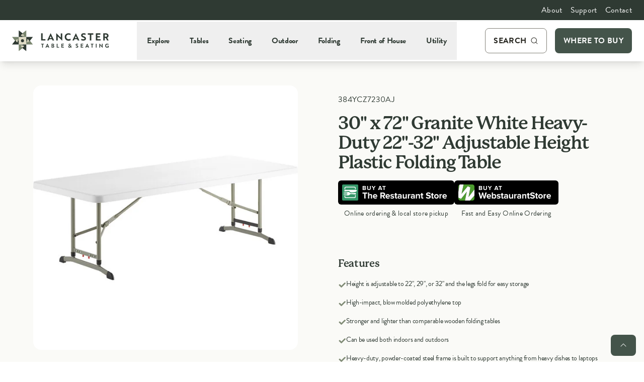

--- FILE ---
content_type: text/html; charset=utf-8
request_url: https://www.lancastertableandseating.com/product/384YCZ7230AJ/
body_size: 35779
content:

<!DOCTYPE html>
<html lang="en">
    <head>
        <!-- Google Tag Manager -->
<script>(function(w,d,s,l,i){w[l]=w[l]||[];w[l].push({'gtm.start':
new Date().getTime(),event:'gtm.js'});var f=d.getElementsByTagName(s)[0],
j=d.createElement(s),dl=l!='dataLayer'?'&l='+l:'';j.async=true;j.src=
'https://www.googletagmanager.com/gtm.js?id='+i+dl;f.parentNode.insertBefore(j,f);
})(window,document,'script','dataLayer','GTM-MFPSRQ2');</script>
<!-- End Google Tag Manager -->
        <meta charset="utf-8"><script type="text/javascript">window.NREUM||(NREUM={});NREUM.info = {"beacon":"bam.nr-data.net","errorBeacon":"bam.nr-data.net","licenseKey":"763efa3f3b","applicationID":"1069064274","transactionName":"YgMGYBQFXUZRVUVQDltJKWIlS3BAQ0JeVDRYBBZVBQthUF5SVEtOfAgAUR4=","queueTime":0,"applicationTime":143,"agent":"","atts":""}</script><script type="text/javascript">(window.NREUM||(NREUM={})).init={privacy:{cookies_enabled:true},ajax:{deny_list:["bam.nr-data.net"]},feature_flags:["soft_nav"],distributed_tracing:{enabled:true}};(window.NREUM||(NREUM={})).loader_config={agentID:"1134579898",accountID:"1806281",trustKey:"1806281",xpid:"VQ4HV1RbCRABVFdbBwcDVFMF",licenseKey:"763efa3f3b",applicationID:"1069064274",browserID:"1134579898"};;/*! For license information please see nr-loader-spa-1.308.0.min.js.LICENSE.txt */
(()=>{var e,t,r={384:(e,t,r)=>{"use strict";r.d(t,{NT:()=>a,US:()=>u,Zm:()=>o,bQ:()=>d,dV:()=>c,pV:()=>l});var n=r(6154),i=r(1863),s=r(1910);const a={beacon:"bam.nr-data.net",errorBeacon:"bam.nr-data.net"};function o(){return n.gm.NREUM||(n.gm.NREUM={}),void 0===n.gm.newrelic&&(n.gm.newrelic=n.gm.NREUM),n.gm.NREUM}function c(){let e=o();return e.o||(e.o={ST:n.gm.setTimeout,SI:n.gm.setImmediate||n.gm.setInterval,CT:n.gm.clearTimeout,XHR:n.gm.XMLHttpRequest,REQ:n.gm.Request,EV:n.gm.Event,PR:n.gm.Promise,MO:n.gm.MutationObserver,FETCH:n.gm.fetch,WS:n.gm.WebSocket},(0,s.i)(...Object.values(e.o))),e}function d(e,t){let r=o();r.initializedAgents??={},t.initializedAt={ms:(0,i.t)(),date:new Date},r.initializedAgents[e]=t}function u(e,t){o()[e]=t}function l(){return function(){let e=o();const t=e.info||{};e.info={beacon:a.beacon,errorBeacon:a.errorBeacon,...t}}(),function(){let e=o();const t=e.init||{};e.init={...t}}(),c(),function(){let e=o();const t=e.loader_config||{};e.loader_config={...t}}(),o()}},782:(e,t,r)=>{"use strict";r.d(t,{T:()=>n});const n=r(860).K7.pageViewTiming},860:(e,t,r)=>{"use strict";r.d(t,{$J:()=>u,K7:()=>c,P3:()=>d,XX:()=>i,Yy:()=>o,df:()=>s,qY:()=>n,v4:()=>a});const n="events",i="jserrors",s="browser/blobs",a="rum",o="browser/logs",c={ajax:"ajax",genericEvents:"generic_events",jserrors:i,logging:"logging",metrics:"metrics",pageAction:"page_action",pageViewEvent:"page_view_event",pageViewTiming:"page_view_timing",sessionReplay:"session_replay",sessionTrace:"session_trace",softNav:"soft_navigations",spa:"spa"},d={[c.pageViewEvent]:1,[c.pageViewTiming]:2,[c.metrics]:3,[c.jserrors]:4,[c.spa]:5,[c.ajax]:6,[c.sessionTrace]:7,[c.softNav]:8,[c.sessionReplay]:9,[c.logging]:10,[c.genericEvents]:11},u={[c.pageViewEvent]:a,[c.pageViewTiming]:n,[c.ajax]:n,[c.spa]:n,[c.softNav]:n,[c.metrics]:i,[c.jserrors]:i,[c.sessionTrace]:s,[c.sessionReplay]:s,[c.logging]:o,[c.genericEvents]:"ins"}},944:(e,t,r)=>{"use strict";r.d(t,{R:()=>i});var n=r(3241);function i(e,t){"function"==typeof console.debug&&(console.debug("New Relic Warning: https://github.com/newrelic/newrelic-browser-agent/blob/main/docs/warning-codes.md#".concat(e),t),(0,n.W)({agentIdentifier:null,drained:null,type:"data",name:"warn",feature:"warn",data:{code:e,secondary:t}}))}},993:(e,t,r)=>{"use strict";r.d(t,{A$:()=>s,ET:()=>a,TZ:()=>o,p_:()=>i});var n=r(860);const i={ERROR:"ERROR",WARN:"WARN",INFO:"INFO",DEBUG:"DEBUG",TRACE:"TRACE"},s={OFF:0,ERROR:1,WARN:2,INFO:3,DEBUG:4,TRACE:5},a="log",o=n.K7.logging},1541:(e,t,r)=>{"use strict";r.d(t,{U:()=>i,f:()=>n});const n={MFE:"MFE",BA:"BA"};function i(e,t){if(2!==t?.harvestEndpointVersion)return{};const r=t.agentRef.runtime.appMetadata.agents[0].entityGuid;return e?{"source.id":e.id,"source.name":e.name,"source.type":e.type,"parent.id":e.parent?.id||r,"parent.type":e.parent?.type||n.BA}:{"entity.guid":r,appId:t.agentRef.info.applicationID}}},1687:(e,t,r)=>{"use strict";r.d(t,{Ak:()=>d,Ze:()=>h,x3:()=>u});var n=r(3241),i=r(7836),s=r(3606),a=r(860),o=r(2646);const c={};function d(e,t){const r={staged:!1,priority:a.P3[t]||0};l(e),c[e].get(t)||c[e].set(t,r)}function u(e,t){e&&c[e]&&(c[e].get(t)&&c[e].delete(t),p(e,t,!1),c[e].size&&f(e))}function l(e){if(!e)throw new Error("agentIdentifier required");c[e]||(c[e]=new Map)}function h(e="",t="feature",r=!1){if(l(e),!e||!c[e].get(t)||r)return p(e,t);c[e].get(t).staged=!0,f(e)}function f(e){const t=Array.from(c[e]);t.every(([e,t])=>t.staged)&&(t.sort((e,t)=>e[1].priority-t[1].priority),t.forEach(([t])=>{c[e].delete(t),p(e,t)}))}function p(e,t,r=!0){const a=e?i.ee.get(e):i.ee,c=s.i.handlers;if(!a.aborted&&a.backlog&&c){if((0,n.W)({agentIdentifier:e,type:"lifecycle",name:"drain",feature:t}),r){const e=a.backlog[t],r=c[t];if(r){for(let t=0;e&&t<e.length;++t)g(e[t],r);Object.entries(r).forEach(([e,t])=>{Object.values(t||{}).forEach(t=>{t[0]?.on&&t[0]?.context()instanceof o.y&&t[0].on(e,t[1])})})}}a.isolatedBacklog||delete c[t],a.backlog[t]=null,a.emit("drain-"+t,[])}}function g(e,t){var r=e[1];Object.values(t[r]||{}).forEach(t=>{var r=e[0];if(t[0]===r){var n=t[1],i=e[3],s=e[2];n.apply(i,s)}})}},1738:(e,t,r)=>{"use strict";r.d(t,{U:()=>f,Y:()=>h});var n=r(3241),i=r(9908),s=r(1863),a=r(944),o=r(5701),c=r(3969),d=r(8362),u=r(860),l=r(4261);function h(e,t,r,s){const h=s||r;!h||h[e]&&h[e]!==d.d.prototype[e]||(h[e]=function(){(0,i.p)(c.xV,["API/"+e+"/called"],void 0,u.K7.metrics,r.ee),(0,n.W)({agentIdentifier:r.agentIdentifier,drained:!!o.B?.[r.agentIdentifier],type:"data",name:"api",feature:l.Pl+e,data:{}});try{return t.apply(this,arguments)}catch(e){(0,a.R)(23,e)}})}function f(e,t,r,n,a){const o=e.info;null===r?delete o.jsAttributes[t]:o.jsAttributes[t]=r,(a||null===r)&&(0,i.p)(l.Pl+n,[(0,s.t)(),t,r],void 0,"session",e.ee)}},1741:(e,t,r)=>{"use strict";r.d(t,{W:()=>s});var n=r(944),i=r(4261);class s{#e(e,...t){if(this[e]!==s.prototype[e])return this[e](...t);(0,n.R)(35,e)}addPageAction(e,t){return this.#e(i.hG,e,t)}register(e){return this.#e(i.eY,e)}recordCustomEvent(e,t){return this.#e(i.fF,e,t)}setPageViewName(e,t){return this.#e(i.Fw,e,t)}setCustomAttribute(e,t,r){return this.#e(i.cD,e,t,r)}noticeError(e,t){return this.#e(i.o5,e,t)}setUserId(e,t=!1){return this.#e(i.Dl,e,t)}setApplicationVersion(e){return this.#e(i.nb,e)}setErrorHandler(e){return this.#e(i.bt,e)}addRelease(e,t){return this.#e(i.k6,e,t)}log(e,t){return this.#e(i.$9,e,t)}start(){return this.#e(i.d3)}finished(e){return this.#e(i.BL,e)}recordReplay(){return this.#e(i.CH)}pauseReplay(){return this.#e(i.Tb)}addToTrace(e){return this.#e(i.U2,e)}setCurrentRouteName(e){return this.#e(i.PA,e)}interaction(e){return this.#e(i.dT,e)}wrapLogger(e,t,r){return this.#e(i.Wb,e,t,r)}measure(e,t){return this.#e(i.V1,e,t)}consent(e){return this.#e(i.Pv,e)}}},1863:(e,t,r)=>{"use strict";function n(){return Math.floor(performance.now())}r.d(t,{t:()=>n})},1910:(e,t,r)=>{"use strict";r.d(t,{i:()=>s});var n=r(944);const i=new Map;function s(...e){return e.every(e=>{if(i.has(e))return i.get(e);const t="function"==typeof e?e.toString():"",r=t.includes("[native code]"),s=t.includes("nrWrapper");return r||s||(0,n.R)(64,e?.name||t),i.set(e,r),r})}},2555:(e,t,r)=>{"use strict";r.d(t,{D:()=>o,f:()=>a});var n=r(384),i=r(8122);const s={beacon:n.NT.beacon,errorBeacon:n.NT.errorBeacon,licenseKey:void 0,applicationID:void 0,sa:void 0,queueTime:void 0,applicationTime:void 0,ttGuid:void 0,user:void 0,account:void 0,product:void 0,extra:void 0,jsAttributes:{},userAttributes:void 0,atts:void 0,transactionName:void 0,tNamePlain:void 0};function a(e){try{return!!e.licenseKey&&!!e.errorBeacon&&!!e.applicationID}catch(e){return!1}}const o=e=>(0,i.a)(e,s)},2614:(e,t,r)=>{"use strict";r.d(t,{BB:()=>a,H3:()=>n,g:()=>d,iL:()=>c,tS:()=>o,uh:()=>i,wk:()=>s});const n="NRBA",i="SESSION",s=144e5,a=18e5,o={STARTED:"session-started",PAUSE:"session-pause",RESET:"session-reset",RESUME:"session-resume",UPDATE:"session-update"},c={SAME_TAB:"same-tab",CROSS_TAB:"cross-tab"},d={OFF:0,FULL:1,ERROR:2}},2646:(e,t,r)=>{"use strict";r.d(t,{y:()=>n});class n{constructor(e){this.contextId=e}}},2843:(e,t,r)=>{"use strict";r.d(t,{G:()=>s,u:()=>i});var n=r(3878);function i(e,t=!1,r,i){(0,n.DD)("visibilitychange",function(){if(t)return void("hidden"===document.visibilityState&&e());e(document.visibilityState)},r,i)}function s(e,t,r){(0,n.sp)("pagehide",e,t,r)}},3241:(e,t,r)=>{"use strict";r.d(t,{W:()=>s});var n=r(6154);const i="newrelic";function s(e={}){try{n.gm.dispatchEvent(new CustomEvent(i,{detail:e}))}catch(e){}}},3304:(e,t,r)=>{"use strict";r.d(t,{A:()=>s});var n=r(7836);const i=()=>{const e=new WeakSet;return(t,r)=>{if("object"==typeof r&&null!==r){if(e.has(r))return;e.add(r)}return r}};function s(e){try{return JSON.stringify(e,i())??""}catch(e){try{n.ee.emit("internal-error",[e])}catch(e){}return""}}},3333:(e,t,r)=>{"use strict";r.d(t,{$v:()=>u,TZ:()=>n,Xh:()=>c,Zp:()=>i,kd:()=>d,mq:()=>o,nf:()=>a,qN:()=>s});const n=r(860).K7.genericEvents,i=["auxclick","click","copy","keydown","paste","scrollend"],s=["focus","blur"],a=4,o=1e3,c=2e3,d=["PageAction","UserAction","BrowserPerformance"],u={RESOURCES:"experimental.resources",REGISTER:"register"}},3434:(e,t,r)=>{"use strict";r.d(t,{Jt:()=>s,YM:()=>d});var n=r(7836),i=r(5607);const s="nr@original:".concat(i.W),a=50;var o=Object.prototype.hasOwnProperty,c=!1;function d(e,t){return e||(e=n.ee),r.inPlace=function(e,t,n,i,s){n||(n="");const a="-"===n.charAt(0);for(let o=0;o<t.length;o++){const c=t[o],d=e[c];l(d)||(e[c]=r(d,a?c+n:n,i,c,s))}},r.flag=s,r;function r(t,r,n,c,d){return l(t)?t:(r||(r=""),nrWrapper[s]=t,function(e,t,r){if(Object.defineProperty&&Object.keys)try{return Object.keys(e).forEach(function(r){Object.defineProperty(t,r,{get:function(){return e[r]},set:function(t){return e[r]=t,t}})}),t}catch(e){u([e],r)}for(var n in e)o.call(e,n)&&(t[n]=e[n])}(t,nrWrapper,e),nrWrapper);function nrWrapper(){var s,o,l,h;let f;try{o=this,s=[...arguments],l="function"==typeof n?n(s,o):n||{}}catch(t){u([t,"",[s,o,c],l],e)}i(r+"start",[s,o,c],l,d);const p=performance.now();let g;try{return h=t.apply(o,s),g=performance.now(),h}catch(e){throw g=performance.now(),i(r+"err",[s,o,e],l,d),f=e,f}finally{const e=g-p,t={start:p,end:g,duration:e,isLongTask:e>=a,methodName:c,thrownError:f};t.isLongTask&&i("long-task",[t,o],l,d),i(r+"end",[s,o,h],l,d)}}}function i(r,n,i,s){if(!c||t){var a=c;c=!0;try{e.emit(r,n,i,t,s)}catch(t){u([t,r,n,i],e)}c=a}}}function u(e,t){t||(t=n.ee);try{t.emit("internal-error",e)}catch(e){}}function l(e){return!(e&&"function"==typeof e&&e.apply&&!e[s])}},3606:(e,t,r)=>{"use strict";r.d(t,{i:()=>s});var n=r(9908);s.on=a;var i=s.handlers={};function s(e,t,r,s){a(s||n.d,i,e,t,r)}function a(e,t,r,i,s){s||(s="feature"),e||(e=n.d);var a=t[s]=t[s]||{};(a[r]=a[r]||[]).push([e,i])}},3738:(e,t,r)=>{"use strict";r.d(t,{He:()=>i,Kp:()=>o,Lc:()=>d,Rz:()=>u,TZ:()=>n,bD:()=>s,d3:()=>a,jx:()=>l,sl:()=>h,uP:()=>c});const n=r(860).K7.sessionTrace,i="bstResource",s="resource",a="-start",o="-end",c="fn"+a,d="fn"+o,u="pushState",l=1e3,h=3e4},3785:(e,t,r)=>{"use strict";r.d(t,{R:()=>c,b:()=>d});var n=r(9908),i=r(1863),s=r(860),a=r(3969),o=r(993);function c(e,t,r={},c=o.p_.INFO,d=!0,u,l=(0,i.t)()){(0,n.p)(a.xV,["API/logging/".concat(c.toLowerCase(),"/called")],void 0,s.K7.metrics,e),(0,n.p)(o.ET,[l,t,r,c,d,u],void 0,s.K7.logging,e)}function d(e){return"string"==typeof e&&Object.values(o.p_).some(t=>t===e.toUpperCase().trim())}},3878:(e,t,r)=>{"use strict";function n(e,t){return{capture:e,passive:!1,signal:t}}function i(e,t,r=!1,i){window.addEventListener(e,t,n(r,i))}function s(e,t,r=!1,i){document.addEventListener(e,t,n(r,i))}r.d(t,{DD:()=>s,jT:()=>n,sp:()=>i})},3962:(e,t,r)=>{"use strict";r.d(t,{AM:()=>a,O2:()=>l,OV:()=>s,Qu:()=>h,TZ:()=>c,ih:()=>f,pP:()=>o,t1:()=>u,tC:()=>i,wD:()=>d});var n=r(860);const i=["click","keydown","submit"],s="popstate",a="api",o="initialPageLoad",c=n.K7.softNav,d=5e3,u=500,l={INITIAL_PAGE_LOAD:"",ROUTE_CHANGE:1,UNSPECIFIED:2},h={INTERACTION:1,AJAX:2,CUSTOM_END:3,CUSTOM_TRACER:4},f={IP:"in progress",PF:"pending finish",FIN:"finished",CAN:"cancelled"}},3969:(e,t,r)=>{"use strict";r.d(t,{TZ:()=>n,XG:()=>o,rs:()=>i,xV:()=>a,z_:()=>s});const n=r(860).K7.metrics,i="sm",s="cm",a="storeSupportabilityMetrics",o="storeEventMetrics"},4234:(e,t,r)=>{"use strict";r.d(t,{W:()=>s});var n=r(7836),i=r(1687);class s{constructor(e,t){this.agentIdentifier=e,this.ee=n.ee.get(e),this.featureName=t,this.blocked=!1}deregisterDrain(){(0,i.x3)(this.agentIdentifier,this.featureName)}}},4261:(e,t,r)=>{"use strict";r.d(t,{$9:()=>u,BL:()=>c,CH:()=>p,Dl:()=>R,Fw:()=>w,PA:()=>v,Pl:()=>n,Pv:()=>A,Tb:()=>h,U2:()=>a,V1:()=>E,Wb:()=>T,bt:()=>y,cD:()=>b,d3:()=>x,dT:()=>d,eY:()=>g,fF:()=>f,hG:()=>s,hw:()=>i,k6:()=>o,nb:()=>m,o5:()=>l});const n="api-",i=n+"ixn-",s="addPageAction",a="addToTrace",o="addRelease",c="finished",d="interaction",u="log",l="noticeError",h="pauseReplay",f="recordCustomEvent",p="recordReplay",g="register",m="setApplicationVersion",v="setCurrentRouteName",b="setCustomAttribute",y="setErrorHandler",w="setPageViewName",R="setUserId",x="start",T="wrapLogger",E="measure",A="consent"},5205:(e,t,r)=>{"use strict";r.d(t,{j:()=>S});var n=r(384),i=r(1741);var s=r(2555),a=r(3333);const o=e=>{if(!e||"string"!=typeof e)return!1;try{document.createDocumentFragment().querySelector(e)}catch{return!1}return!0};var c=r(2614),d=r(944),u=r(8122);const l="[data-nr-mask]",h=e=>(0,u.a)(e,(()=>{const e={feature_flags:[],experimental:{allow_registered_children:!1,resources:!1},mask_selector:"*",block_selector:"[data-nr-block]",mask_input_options:{color:!1,date:!1,"datetime-local":!1,email:!1,month:!1,number:!1,range:!1,search:!1,tel:!1,text:!1,time:!1,url:!1,week:!1,textarea:!1,select:!1,password:!0}};return{ajax:{deny_list:void 0,block_internal:!0,enabled:!0,autoStart:!0},api:{get allow_registered_children(){return e.feature_flags.includes(a.$v.REGISTER)||e.experimental.allow_registered_children},set allow_registered_children(t){e.experimental.allow_registered_children=t},duplicate_registered_data:!1},browser_consent_mode:{enabled:!1},distributed_tracing:{enabled:void 0,exclude_newrelic_header:void 0,cors_use_newrelic_header:void 0,cors_use_tracecontext_headers:void 0,allowed_origins:void 0},get feature_flags(){return e.feature_flags},set feature_flags(t){e.feature_flags=t},generic_events:{enabled:!0,autoStart:!0},harvest:{interval:30},jserrors:{enabled:!0,autoStart:!0},logging:{enabled:!0,autoStart:!0},metrics:{enabled:!0,autoStart:!0},obfuscate:void 0,page_action:{enabled:!0},page_view_event:{enabled:!0,autoStart:!0},page_view_timing:{enabled:!0,autoStart:!0},performance:{capture_marks:!1,capture_measures:!1,capture_detail:!0,resources:{get enabled(){return e.feature_flags.includes(a.$v.RESOURCES)||e.experimental.resources},set enabled(t){e.experimental.resources=t},asset_types:[],first_party_domains:[],ignore_newrelic:!0}},privacy:{cookies_enabled:!0},proxy:{assets:void 0,beacon:void 0},session:{expiresMs:c.wk,inactiveMs:c.BB},session_replay:{autoStart:!0,enabled:!1,preload:!1,sampling_rate:10,error_sampling_rate:100,collect_fonts:!1,inline_images:!1,fix_stylesheets:!0,mask_all_inputs:!0,get mask_text_selector(){return e.mask_selector},set mask_text_selector(t){o(t)?e.mask_selector="".concat(t,",").concat(l):""===t||null===t?e.mask_selector=l:(0,d.R)(5,t)},get block_class(){return"nr-block"},get ignore_class(){return"nr-ignore"},get mask_text_class(){return"nr-mask"},get block_selector(){return e.block_selector},set block_selector(t){o(t)?e.block_selector+=",".concat(t):""!==t&&(0,d.R)(6,t)},get mask_input_options(){return e.mask_input_options},set mask_input_options(t){t&&"object"==typeof t?e.mask_input_options={...t,password:!0}:(0,d.R)(7,t)}},session_trace:{enabled:!0,autoStart:!0},soft_navigations:{enabled:!0,autoStart:!0},spa:{enabled:!0,autoStart:!0},ssl:void 0,user_actions:{enabled:!0,elementAttributes:["id","className","tagName","type"]}}})());var f=r(6154),p=r(9324);let g=0;const m={buildEnv:p.F3,distMethod:p.Xs,version:p.xv,originTime:f.WN},v={consented:!1},b={appMetadata:{},get consented(){return this.session?.state?.consent||v.consented},set consented(e){v.consented=e},customTransaction:void 0,denyList:void 0,disabled:!1,harvester:void 0,isolatedBacklog:!1,isRecording:!1,loaderType:void 0,maxBytes:3e4,obfuscator:void 0,onerror:void 0,ptid:void 0,releaseIds:{},session:void 0,timeKeeper:void 0,registeredEntities:[],jsAttributesMetadata:{bytes:0},get harvestCount(){return++g}},y=e=>{const t=(0,u.a)(e,b),r=Object.keys(m).reduce((e,t)=>(e[t]={value:m[t],writable:!1,configurable:!0,enumerable:!0},e),{});return Object.defineProperties(t,r)};var w=r(5701);const R=e=>{const t=e.startsWith("http");e+="/",r.p=t?e:"https://"+e};var x=r(7836),T=r(3241);const E={accountID:void 0,trustKey:void 0,agentID:void 0,licenseKey:void 0,applicationID:void 0,xpid:void 0},A=e=>(0,u.a)(e,E),_=new Set;function S(e,t={},r,a){let{init:o,info:c,loader_config:d,runtime:u={},exposed:l=!0}=t;if(!c){const e=(0,n.pV)();o=e.init,c=e.info,d=e.loader_config}e.init=h(o||{}),e.loader_config=A(d||{}),c.jsAttributes??={},f.bv&&(c.jsAttributes.isWorker=!0),e.info=(0,s.D)(c);const p=e.init,g=[c.beacon,c.errorBeacon];_.has(e.agentIdentifier)||(p.proxy.assets&&(R(p.proxy.assets),g.push(p.proxy.assets)),p.proxy.beacon&&g.push(p.proxy.beacon),e.beacons=[...g],function(e){const t=(0,n.pV)();Object.getOwnPropertyNames(i.W.prototype).forEach(r=>{const n=i.W.prototype[r];if("function"!=typeof n||"constructor"===n)return;let s=t[r];e[r]&&!1!==e.exposed&&"micro-agent"!==e.runtime?.loaderType&&(t[r]=(...t)=>{const n=e[r](...t);return s?s(...t):n})})}(e),(0,n.US)("activatedFeatures",w.B)),u.denyList=[...p.ajax.deny_list||[],...p.ajax.block_internal?g:[]],u.ptid=e.agentIdentifier,u.loaderType=r,e.runtime=y(u),_.has(e.agentIdentifier)||(e.ee=x.ee.get(e.agentIdentifier),e.exposed=l,(0,T.W)({agentIdentifier:e.agentIdentifier,drained:!!w.B?.[e.agentIdentifier],type:"lifecycle",name:"initialize",feature:void 0,data:e.config})),_.add(e.agentIdentifier)}},5270:(e,t,r)=>{"use strict";r.d(t,{Aw:()=>a,SR:()=>s,rF:()=>o});var n=r(384),i=r(7767);function s(e){return!!(0,n.dV)().o.MO&&(0,i.V)(e)&&!0===e?.session_trace.enabled}function a(e){return!0===e?.session_replay.preload&&s(e)}function o(e,t){try{if("string"==typeof t?.type){if("password"===t.type.toLowerCase())return"*".repeat(e?.length||0);if(void 0!==t?.dataset?.nrUnmask||t?.classList?.contains("nr-unmask"))return e}}catch(e){}return"string"==typeof e?e.replace(/[\S]/g,"*"):"*".repeat(e?.length||0)}},5289:(e,t,r)=>{"use strict";r.d(t,{GG:()=>a,Qr:()=>c,sB:()=>o});var n=r(3878),i=r(6389);function s(){return"undefined"==typeof document||"complete"===document.readyState}function a(e,t){if(s())return e();const r=(0,i.J)(e),a=setInterval(()=>{s()&&(clearInterval(a),r())},500);(0,n.sp)("load",r,t)}function o(e){if(s())return e();(0,n.DD)("DOMContentLoaded",e)}function c(e){if(s())return e();(0,n.sp)("popstate",e)}},5607:(e,t,r)=>{"use strict";r.d(t,{W:()=>n});const n=(0,r(9566).bz)()},5701:(e,t,r)=>{"use strict";r.d(t,{B:()=>s,t:()=>a});var n=r(3241);const i=new Set,s={};function a(e,t){const r=t.agentIdentifier;s[r]??={},e&&"object"==typeof e&&(i.has(r)||(t.ee.emit("rumresp",[e]),s[r]=e,i.add(r),(0,n.W)({agentIdentifier:r,loaded:!0,drained:!0,type:"lifecycle",name:"load",feature:void 0,data:e})))}},6154:(e,t,r)=>{"use strict";r.d(t,{OF:()=>d,RI:()=>i,WN:()=>h,bv:()=>s,eN:()=>f,gm:()=>a,lR:()=>l,m:()=>c,mw:()=>o,sb:()=>u});var n=r(1863);const i="undefined"!=typeof window&&!!window.document,s="undefined"!=typeof WorkerGlobalScope&&("undefined"!=typeof self&&self instanceof WorkerGlobalScope&&self.navigator instanceof WorkerNavigator||"undefined"!=typeof globalThis&&globalThis instanceof WorkerGlobalScope&&globalThis.navigator instanceof WorkerNavigator),a=i?window:"undefined"!=typeof WorkerGlobalScope&&("undefined"!=typeof self&&self instanceof WorkerGlobalScope&&self||"undefined"!=typeof globalThis&&globalThis instanceof WorkerGlobalScope&&globalThis),o=Boolean("hidden"===a?.document?.visibilityState),c=""+a?.location,d=/iPad|iPhone|iPod/.test(a.navigator?.userAgent),u=d&&"undefined"==typeof SharedWorker,l=(()=>{const e=a.navigator?.userAgent?.match(/Firefox[/\s](\d+\.\d+)/);return Array.isArray(e)&&e.length>=2?+e[1]:0})(),h=Date.now()-(0,n.t)(),f=()=>"undefined"!=typeof PerformanceNavigationTiming&&a?.performance?.getEntriesByType("navigation")?.[0]?.responseStart},6344:(e,t,r)=>{"use strict";r.d(t,{BB:()=>u,Qb:()=>l,TZ:()=>i,Ug:()=>a,Vh:()=>s,_s:()=>o,bc:()=>d,yP:()=>c});var n=r(2614);const i=r(860).K7.sessionReplay,s="errorDuringReplay",a=.12,o={DomContentLoaded:0,Load:1,FullSnapshot:2,IncrementalSnapshot:3,Meta:4,Custom:5},c={[n.g.ERROR]:15e3,[n.g.FULL]:3e5,[n.g.OFF]:0},d={RESET:{message:"Session was reset",sm:"Reset"},IMPORT:{message:"Recorder failed to import",sm:"Import"},TOO_MANY:{message:"429: Too Many Requests",sm:"Too-Many"},TOO_BIG:{message:"Payload was too large",sm:"Too-Big"},CROSS_TAB:{message:"Session Entity was set to OFF on another tab",sm:"Cross-Tab"},ENTITLEMENTS:{message:"Session Replay is not allowed and will not be started",sm:"Entitlement"}},u=5e3,l={API:"api",RESUME:"resume",SWITCH_TO_FULL:"switchToFull",INITIALIZE:"initialize",PRELOAD:"preload"}},6389:(e,t,r)=>{"use strict";function n(e,t=500,r={}){const n=r?.leading||!1;let i;return(...r)=>{n&&void 0===i&&(e.apply(this,r),i=setTimeout(()=>{i=clearTimeout(i)},t)),n||(clearTimeout(i),i=setTimeout(()=>{e.apply(this,r)},t))}}function i(e){let t=!1;return(...r)=>{t||(t=!0,e.apply(this,r))}}r.d(t,{J:()=>i,s:()=>n})},6630:(e,t,r)=>{"use strict";r.d(t,{T:()=>n});const n=r(860).K7.pageViewEvent},6774:(e,t,r)=>{"use strict";r.d(t,{T:()=>n});const n=r(860).K7.jserrors},7295:(e,t,r)=>{"use strict";r.d(t,{Xv:()=>a,gX:()=>i,iW:()=>s});var n=[];function i(e){if(!e||s(e))return!1;if(0===n.length)return!0;if("*"===n[0].hostname)return!1;for(var t=0;t<n.length;t++){var r=n[t];if(r.hostname.test(e.hostname)&&r.pathname.test(e.pathname))return!1}return!0}function s(e){return void 0===e.hostname}function a(e){if(n=[],e&&e.length)for(var t=0;t<e.length;t++){let r=e[t];if(!r)continue;if("*"===r)return void(n=[{hostname:"*"}]);0===r.indexOf("http://")?r=r.substring(7):0===r.indexOf("https://")&&(r=r.substring(8));const i=r.indexOf("/");let s,a;i>0?(s=r.substring(0,i),a=r.substring(i)):(s=r,a="*");let[c]=s.split(":");n.push({hostname:o(c),pathname:o(a,!0)})}}function o(e,t=!1){const r=e.replace(/[.+?^${}()|[\]\\]/g,e=>"\\"+e).replace(/\*/g,".*?");return new RegExp((t?"^":"")+r+"$")}},7485:(e,t,r)=>{"use strict";r.d(t,{D:()=>i});var n=r(6154);function i(e){if(0===(e||"").indexOf("data:"))return{protocol:"data"};try{const t=new URL(e,location.href),r={port:t.port,hostname:t.hostname,pathname:t.pathname,search:t.search,protocol:t.protocol.slice(0,t.protocol.indexOf(":")),sameOrigin:t.protocol===n.gm?.location?.protocol&&t.host===n.gm?.location?.host};return r.port&&""!==r.port||("http:"===t.protocol&&(r.port="80"),"https:"===t.protocol&&(r.port="443")),r.pathname&&""!==r.pathname?r.pathname.startsWith("/")||(r.pathname="/".concat(r.pathname)):r.pathname="/",r}catch(e){return{}}}},7699:(e,t,r)=>{"use strict";r.d(t,{It:()=>s,KC:()=>o,No:()=>i,qh:()=>a});var n=r(860);const i=16e3,s=1e6,a="SESSION_ERROR",o={[n.K7.logging]:!0,[n.K7.genericEvents]:!1,[n.K7.jserrors]:!1,[n.K7.ajax]:!1}},7767:(e,t,r)=>{"use strict";r.d(t,{V:()=>i});var n=r(6154);const i=e=>n.RI&&!0===e?.privacy.cookies_enabled},7836:(e,t,r)=>{"use strict";r.d(t,{P:()=>o,ee:()=>c});var n=r(384),i=r(8990),s=r(2646),a=r(5607);const o="nr@context:".concat(a.W),c=function e(t,r){var n={},a={},u={},l=!1;try{l=16===r.length&&d.initializedAgents?.[r]?.runtime.isolatedBacklog}catch(e){}var h={on:p,addEventListener:p,removeEventListener:function(e,t){var r=n[e];if(!r)return;for(var i=0;i<r.length;i++)r[i]===t&&r.splice(i,1)},emit:function(e,r,n,i,s){!1!==s&&(s=!0);if(c.aborted&&!i)return;t&&s&&t.emit(e,r,n);var o=f(n);g(e).forEach(e=>{e.apply(o,r)});var d=v()[a[e]];d&&d.push([h,e,r,o]);return o},get:m,listeners:g,context:f,buffer:function(e,t){const r=v();if(t=t||"feature",h.aborted)return;Object.entries(e||{}).forEach(([e,n])=>{a[n]=t,t in r||(r[t]=[])})},abort:function(){h._aborted=!0,Object.keys(h.backlog).forEach(e=>{delete h.backlog[e]})},isBuffering:function(e){return!!v()[a[e]]},debugId:r,backlog:l?{}:t&&"object"==typeof t.backlog?t.backlog:{},isolatedBacklog:l};return Object.defineProperty(h,"aborted",{get:()=>{let e=h._aborted||!1;return e||(t&&(e=t.aborted),e)}}),h;function f(e){return e&&e instanceof s.y?e:e?(0,i.I)(e,o,()=>new s.y(o)):new s.y(o)}function p(e,t){n[e]=g(e).concat(t)}function g(e){return n[e]||[]}function m(t){return u[t]=u[t]||e(h,t)}function v(){return h.backlog}}(void 0,"globalEE"),d=(0,n.Zm)();d.ee||(d.ee=c)},8122:(e,t,r)=>{"use strict";r.d(t,{a:()=>i});var n=r(944);function i(e,t){try{if(!e||"object"!=typeof e)return(0,n.R)(3);if(!t||"object"!=typeof t)return(0,n.R)(4);const r=Object.create(Object.getPrototypeOf(t),Object.getOwnPropertyDescriptors(t)),s=0===Object.keys(r).length?e:r;for(let a in s)if(void 0!==e[a])try{if(null===e[a]){r[a]=null;continue}Array.isArray(e[a])&&Array.isArray(t[a])?r[a]=Array.from(new Set([...e[a],...t[a]])):"object"==typeof e[a]&&"object"==typeof t[a]?r[a]=i(e[a],t[a]):r[a]=e[a]}catch(e){r[a]||(0,n.R)(1,e)}return r}catch(e){(0,n.R)(2,e)}}},8139:(e,t,r)=>{"use strict";r.d(t,{u:()=>h});var n=r(7836),i=r(3434),s=r(8990),a=r(6154);const o={},c=a.gm.XMLHttpRequest,d="addEventListener",u="removeEventListener",l="nr@wrapped:".concat(n.P);function h(e){var t=function(e){return(e||n.ee).get("events")}(e);if(o[t.debugId]++)return t;o[t.debugId]=1;var r=(0,i.YM)(t,!0);function h(e){r.inPlace(e,[d,u],"-",p)}function p(e,t){return e[1]}return"getPrototypeOf"in Object&&(a.RI&&f(document,h),c&&f(c.prototype,h),f(a.gm,h)),t.on(d+"-start",function(e,t){var n=e[1];if(null!==n&&("function"==typeof n||"object"==typeof n)&&"newrelic"!==e[0]){var i=(0,s.I)(n,l,function(){var e={object:function(){if("function"!=typeof n.handleEvent)return;return n.handleEvent.apply(n,arguments)},function:n}[typeof n];return e?r(e,"fn-",null,e.name||"anonymous"):n});this.wrapped=e[1]=i}}),t.on(u+"-start",function(e){e[1]=this.wrapped||e[1]}),t}function f(e,t,...r){let n=e;for(;"object"==typeof n&&!Object.prototype.hasOwnProperty.call(n,d);)n=Object.getPrototypeOf(n);n&&t(n,...r)}},8362:(e,t,r)=>{"use strict";r.d(t,{d:()=>s});var n=r(9566),i=r(1741);class s extends i.W{agentIdentifier=(0,n.LA)(16)}},8374:(e,t,r)=>{r.nc=(()=>{try{return document?.currentScript?.nonce}catch(e){}return""})()},8990:(e,t,r)=>{"use strict";r.d(t,{I:()=>i});var n=Object.prototype.hasOwnProperty;function i(e,t,r){if(n.call(e,t))return e[t];var i=r();if(Object.defineProperty&&Object.keys)try{return Object.defineProperty(e,t,{value:i,writable:!0,enumerable:!1}),i}catch(e){}return e[t]=i,i}},9119:(e,t,r)=>{"use strict";r.d(t,{L:()=>s});var n=/([^?#]*)[^#]*(#[^?]*|$).*/,i=/([^?#]*)().*/;function s(e,t){return e?e.replace(t?n:i,"$1$2"):e}},9300:(e,t,r)=>{"use strict";r.d(t,{T:()=>n});const n=r(860).K7.ajax},9324:(e,t,r)=>{"use strict";r.d(t,{AJ:()=>a,F3:()=>i,Xs:()=>s,Yq:()=>o,xv:()=>n});const n="1.308.0",i="PROD",s="CDN",a="@newrelic/rrweb",o="1.0.1"},9566:(e,t,r)=>{"use strict";r.d(t,{LA:()=>o,ZF:()=>c,bz:()=>a,el:()=>d});var n=r(6154);const i="xxxxxxxx-xxxx-4xxx-yxxx-xxxxxxxxxxxx";function s(e,t){return e?15&e[t]:16*Math.random()|0}function a(){const e=n.gm?.crypto||n.gm?.msCrypto;let t,r=0;return e&&e.getRandomValues&&(t=e.getRandomValues(new Uint8Array(30))),i.split("").map(e=>"x"===e?s(t,r++).toString(16):"y"===e?(3&s()|8).toString(16):e).join("")}function o(e){const t=n.gm?.crypto||n.gm?.msCrypto;let r,i=0;t&&t.getRandomValues&&(r=t.getRandomValues(new Uint8Array(e)));const a=[];for(var o=0;o<e;o++)a.push(s(r,i++).toString(16));return a.join("")}function c(){return o(16)}function d(){return o(32)}},9908:(e,t,r)=>{"use strict";r.d(t,{d:()=>n,p:()=>i});var n=r(7836).ee.get("handle");function i(e,t,r,i,s){s?(s.buffer([e],i),s.emit(e,t,r)):(n.buffer([e],i),n.emit(e,t,r))}}},n={};function i(e){var t=n[e];if(void 0!==t)return t.exports;var s=n[e]={exports:{}};return r[e](s,s.exports,i),s.exports}i.m=r,i.d=(e,t)=>{for(var r in t)i.o(t,r)&&!i.o(e,r)&&Object.defineProperty(e,r,{enumerable:!0,get:t[r]})},i.f={},i.e=e=>Promise.all(Object.keys(i.f).reduce((t,r)=>(i.f[r](e,t),t),[])),i.u=e=>({212:"nr-spa-compressor",249:"nr-spa-recorder",478:"nr-spa"}[e]+"-1.308.0.min.js"),i.o=(e,t)=>Object.prototype.hasOwnProperty.call(e,t),e={},t="NRBA-1.308.0.PROD:",i.l=(r,n,s,a)=>{if(e[r])e[r].push(n);else{var o,c;if(void 0!==s)for(var d=document.getElementsByTagName("script"),u=0;u<d.length;u++){var l=d[u];if(l.getAttribute("src")==r||l.getAttribute("data-webpack")==t+s){o=l;break}}if(!o){c=!0;var h={478:"sha512-RSfSVnmHk59T/uIPbdSE0LPeqcEdF4/+XhfJdBuccH5rYMOEZDhFdtnh6X6nJk7hGpzHd9Ujhsy7lZEz/ORYCQ==",249:"sha512-ehJXhmntm85NSqW4MkhfQqmeKFulra3klDyY0OPDUE+sQ3GokHlPh1pmAzuNy//3j4ac6lzIbmXLvGQBMYmrkg==",212:"sha512-B9h4CR46ndKRgMBcK+j67uSR2RCnJfGefU+A7FrgR/k42ovXy5x/MAVFiSvFxuVeEk/pNLgvYGMp1cBSK/G6Fg=="};(o=document.createElement("script")).charset="utf-8",i.nc&&o.setAttribute("nonce",i.nc),o.setAttribute("data-webpack",t+s),o.src=r,0!==o.src.indexOf(window.location.origin+"/")&&(o.crossOrigin="anonymous"),h[a]&&(o.integrity=h[a])}e[r]=[n];var f=(t,n)=>{o.onerror=o.onload=null,clearTimeout(p);var i=e[r];if(delete e[r],o.parentNode&&o.parentNode.removeChild(o),i&&i.forEach(e=>e(n)),t)return t(n)},p=setTimeout(f.bind(null,void 0,{type:"timeout",target:o}),12e4);o.onerror=f.bind(null,o.onerror),o.onload=f.bind(null,o.onload),c&&document.head.appendChild(o)}},i.r=e=>{"undefined"!=typeof Symbol&&Symbol.toStringTag&&Object.defineProperty(e,Symbol.toStringTag,{value:"Module"}),Object.defineProperty(e,"__esModule",{value:!0})},i.p="https://js-agent.newrelic.com/",(()=>{var e={38:0,788:0};i.f.j=(t,r)=>{var n=i.o(e,t)?e[t]:void 0;if(0!==n)if(n)r.push(n[2]);else{var s=new Promise((r,i)=>n=e[t]=[r,i]);r.push(n[2]=s);var a=i.p+i.u(t),o=new Error;i.l(a,r=>{if(i.o(e,t)&&(0!==(n=e[t])&&(e[t]=void 0),n)){var s=r&&("load"===r.type?"missing":r.type),a=r&&r.target&&r.target.src;o.message="Loading chunk "+t+" failed: ("+s+": "+a+")",o.name="ChunkLoadError",o.type=s,o.request=a,n[1](o)}},"chunk-"+t,t)}};var t=(t,r)=>{var n,s,[a,o,c]=r,d=0;if(a.some(t=>0!==e[t])){for(n in o)i.o(o,n)&&(i.m[n]=o[n]);if(c)c(i)}for(t&&t(r);d<a.length;d++)s=a[d],i.o(e,s)&&e[s]&&e[s][0](),e[s]=0},r=self["webpackChunk:NRBA-1.308.0.PROD"]=self["webpackChunk:NRBA-1.308.0.PROD"]||[];r.forEach(t.bind(null,0)),r.push=t.bind(null,r.push.bind(r))})(),(()=>{"use strict";i(8374);var e=i(8362),t=i(860);const r=Object.values(t.K7);var n=i(5205);var s=i(9908),a=i(1863),o=i(4261),c=i(1738);var d=i(1687),u=i(4234),l=i(5289),h=i(6154),f=i(944),p=i(5270),g=i(7767),m=i(6389),v=i(7699);class b extends u.W{constructor(e,t){super(e.agentIdentifier,t),this.agentRef=e,this.abortHandler=void 0,this.featAggregate=void 0,this.loadedSuccessfully=void 0,this.onAggregateImported=new Promise(e=>{this.loadedSuccessfully=e}),this.deferred=Promise.resolve(),!1===e.init[this.featureName].autoStart?this.deferred=new Promise((t,r)=>{this.ee.on("manual-start-all",(0,m.J)(()=>{(0,d.Ak)(e.agentIdentifier,this.featureName),t()}))}):(0,d.Ak)(e.agentIdentifier,t)}importAggregator(e,t,r={}){if(this.featAggregate)return;const n=async()=>{let n;await this.deferred;try{if((0,g.V)(e.init)){const{setupAgentSession:t}=await i.e(478).then(i.bind(i,8766));n=t(e)}}catch(e){(0,f.R)(20,e),this.ee.emit("internal-error",[e]),(0,s.p)(v.qh,[e],void 0,this.featureName,this.ee)}try{if(!this.#t(this.featureName,n,e.init))return(0,d.Ze)(this.agentIdentifier,this.featureName),void this.loadedSuccessfully(!1);const{Aggregate:i}=await t();this.featAggregate=new i(e,r),e.runtime.harvester.initializedAggregates.push(this.featAggregate),this.loadedSuccessfully(!0)}catch(e){(0,f.R)(34,e),this.abortHandler?.(),(0,d.Ze)(this.agentIdentifier,this.featureName,!0),this.loadedSuccessfully(!1),this.ee&&this.ee.abort()}};h.RI?(0,l.GG)(()=>n(),!0):n()}#t(e,r,n){if(this.blocked)return!1;switch(e){case t.K7.sessionReplay:return(0,p.SR)(n)&&!!r;case t.K7.sessionTrace:return!!r;default:return!0}}}var y=i(6630),w=i(2614),R=i(3241);class x extends b{static featureName=y.T;constructor(e){var t;super(e,y.T),this.setupInspectionEvents(e.agentIdentifier),t=e,(0,c.Y)(o.Fw,function(e,r){"string"==typeof e&&("/"!==e.charAt(0)&&(e="/"+e),t.runtime.customTransaction=(r||"http://custom.transaction")+e,(0,s.p)(o.Pl+o.Fw,[(0,a.t)()],void 0,void 0,t.ee))},t),this.importAggregator(e,()=>i.e(478).then(i.bind(i,2467)))}setupInspectionEvents(e){const t=(t,r)=>{t&&(0,R.W)({agentIdentifier:e,timeStamp:t.timeStamp,loaded:"complete"===t.target.readyState,type:"window",name:r,data:t.target.location+""})};(0,l.sB)(e=>{t(e,"DOMContentLoaded")}),(0,l.GG)(e=>{t(e,"load")}),(0,l.Qr)(e=>{t(e,"navigate")}),this.ee.on(w.tS.UPDATE,(t,r)=>{(0,R.W)({agentIdentifier:e,type:"lifecycle",name:"session",data:r})})}}var T=i(384);class E extends e.d{constructor(e){var t;(super(),h.gm)?(this.features={},(0,T.bQ)(this.agentIdentifier,this),this.desiredFeatures=new Set(e.features||[]),this.desiredFeatures.add(x),(0,n.j)(this,e,e.loaderType||"agent"),t=this,(0,c.Y)(o.cD,function(e,r,n=!1){if("string"==typeof e){if(["string","number","boolean"].includes(typeof r)||null===r)return(0,c.U)(t,e,r,o.cD,n);(0,f.R)(40,typeof r)}else(0,f.R)(39,typeof e)},t),function(e){(0,c.Y)(o.Dl,function(t,r=!1){if("string"!=typeof t&&null!==t)return void(0,f.R)(41,typeof t);const n=e.info.jsAttributes["enduser.id"];r&&null!=n&&n!==t?(0,s.p)(o.Pl+"setUserIdAndResetSession",[t],void 0,"session",e.ee):(0,c.U)(e,"enduser.id",t,o.Dl,!0)},e)}(this),function(e){(0,c.Y)(o.nb,function(t){if("string"==typeof t||null===t)return(0,c.U)(e,"application.version",t,o.nb,!1);(0,f.R)(42,typeof t)},e)}(this),function(e){(0,c.Y)(o.d3,function(){e.ee.emit("manual-start-all")},e)}(this),function(e){(0,c.Y)(o.Pv,function(t=!0){if("boolean"==typeof t){if((0,s.p)(o.Pl+o.Pv,[t],void 0,"session",e.ee),e.runtime.consented=t,t){const t=e.features.page_view_event;t.onAggregateImported.then(e=>{const r=t.featAggregate;e&&!r.sentRum&&r.sendRum()})}}else(0,f.R)(65,typeof t)},e)}(this),this.run()):(0,f.R)(21)}get config(){return{info:this.info,init:this.init,loader_config:this.loader_config,runtime:this.runtime}}get api(){return this}run(){try{const e=function(e){const t={};return r.forEach(r=>{t[r]=!!e[r]?.enabled}),t}(this.init),n=[...this.desiredFeatures];n.sort((e,r)=>t.P3[e.featureName]-t.P3[r.featureName]),n.forEach(r=>{if(!e[r.featureName]&&r.featureName!==t.K7.pageViewEvent)return;if(r.featureName===t.K7.spa)return void(0,f.R)(67);const n=function(e){switch(e){case t.K7.ajax:return[t.K7.jserrors];case t.K7.sessionTrace:return[t.K7.ajax,t.K7.pageViewEvent];case t.K7.sessionReplay:return[t.K7.sessionTrace];case t.K7.pageViewTiming:return[t.K7.pageViewEvent];default:return[]}}(r.featureName).filter(e=>!(e in this.features));n.length>0&&(0,f.R)(36,{targetFeature:r.featureName,missingDependencies:n}),this.features[r.featureName]=new r(this)})}catch(e){(0,f.R)(22,e);for(const e in this.features)this.features[e].abortHandler?.();const t=(0,T.Zm)();delete t.initializedAgents[this.agentIdentifier]?.features,delete this.sharedAggregator;return t.ee.get(this.agentIdentifier).abort(),!1}}}var A=i(2843),_=i(782);class S extends b{static featureName=_.T;constructor(e){super(e,_.T),h.RI&&((0,A.u)(()=>(0,s.p)("docHidden",[(0,a.t)()],void 0,_.T,this.ee),!0),(0,A.G)(()=>(0,s.p)("winPagehide",[(0,a.t)()],void 0,_.T,this.ee)),this.importAggregator(e,()=>i.e(478).then(i.bind(i,9917))))}}var O=i(3969);class I extends b{static featureName=O.TZ;constructor(e){super(e,O.TZ),h.RI&&document.addEventListener("securitypolicyviolation",e=>{(0,s.p)(O.xV,["Generic/CSPViolation/Detected"],void 0,this.featureName,this.ee)}),this.importAggregator(e,()=>i.e(478).then(i.bind(i,6555)))}}var N=i(6774),P=i(3878),k=i(3304);class D{constructor(e,t,r,n,i){this.name="UncaughtError",this.message="string"==typeof e?e:(0,k.A)(e),this.sourceURL=t,this.line=r,this.column=n,this.__newrelic=i}}function C(e){return M(e)?e:new D(void 0!==e?.message?e.message:e,e?.filename||e?.sourceURL,e?.lineno||e?.line,e?.colno||e?.col,e?.__newrelic,e?.cause)}function j(e){const t="Unhandled Promise Rejection: ";if(!e?.reason)return;if(M(e.reason)){try{e.reason.message.startsWith(t)||(e.reason.message=t+e.reason.message)}catch(e){}return C(e.reason)}const r=C(e.reason);return(r.message||"").startsWith(t)||(r.message=t+r.message),r}function L(e){if(e.error instanceof SyntaxError&&!/:\d+$/.test(e.error.stack?.trim())){const t=new D(e.message,e.filename,e.lineno,e.colno,e.error.__newrelic,e.cause);return t.name=SyntaxError.name,t}return M(e.error)?e.error:C(e)}function M(e){return e instanceof Error&&!!e.stack}function H(e,r,n,i,o=(0,a.t)()){"string"==typeof e&&(e=new Error(e)),(0,s.p)("err",[e,o,!1,r,n.runtime.isRecording,void 0,i],void 0,t.K7.jserrors,n.ee),(0,s.p)("uaErr",[],void 0,t.K7.genericEvents,n.ee)}var B=i(1541),K=i(993),W=i(3785);function U(e,{customAttributes:t={},level:r=K.p_.INFO}={},n,i,s=(0,a.t)()){(0,W.R)(n.ee,e,t,r,!1,i,s)}function F(e,r,n,i,c=(0,a.t)()){(0,s.p)(o.Pl+o.hG,[c,e,r,i],void 0,t.K7.genericEvents,n.ee)}function V(e,r,n,i,c=(0,a.t)()){const{start:d,end:u,customAttributes:l}=r||{},h={customAttributes:l||{}};if("object"!=typeof h.customAttributes||"string"!=typeof e||0===e.length)return void(0,f.R)(57);const p=(e,t)=>null==e?t:"number"==typeof e?e:e instanceof PerformanceMark?e.startTime:Number.NaN;if(h.start=p(d,0),h.end=p(u,c),Number.isNaN(h.start)||Number.isNaN(h.end))(0,f.R)(57);else{if(h.duration=h.end-h.start,!(h.duration<0))return(0,s.p)(o.Pl+o.V1,[h,e,i],void 0,t.K7.genericEvents,n.ee),h;(0,f.R)(58)}}function G(e,r={},n,i,c=(0,a.t)()){(0,s.p)(o.Pl+o.fF,[c,e,r,i],void 0,t.K7.genericEvents,n.ee)}function z(e){(0,c.Y)(o.eY,function(t){return Y(e,t)},e)}function Y(e,r,n){(0,f.R)(54,"newrelic.register"),r||={},r.type=B.f.MFE,r.licenseKey||=e.info.licenseKey,r.blocked=!1,r.parent=n||{},Array.isArray(r.tags)||(r.tags=[]);const i={};r.tags.forEach(e=>{"name"!==e&&"id"!==e&&(i["source.".concat(e)]=!0)}),r.isolated??=!0;let o=()=>{};const c=e.runtime.registeredEntities;if(!r.isolated){const e=c.find(({metadata:{target:{id:e}}})=>e===r.id&&!r.isolated);if(e)return e}const d=e=>{r.blocked=!0,o=e};function u(e){return"string"==typeof e&&!!e.trim()&&e.trim().length<501||"number"==typeof e}e.init.api.allow_registered_children||d((0,m.J)(()=>(0,f.R)(55))),u(r.id)&&u(r.name)||d((0,m.J)(()=>(0,f.R)(48,r)));const l={addPageAction:(t,n={})=>g(F,[t,{...i,...n},e],r),deregister:()=>{d((0,m.J)(()=>(0,f.R)(68)))},log:(t,n={})=>g(U,[t,{...n,customAttributes:{...i,...n.customAttributes||{}}},e],r),measure:(t,n={})=>g(V,[t,{...n,customAttributes:{...i,...n.customAttributes||{}}},e],r),noticeError:(t,n={})=>g(H,[t,{...i,...n},e],r),register:(t={})=>g(Y,[e,t],l.metadata.target),recordCustomEvent:(t,n={})=>g(G,[t,{...i,...n},e],r),setApplicationVersion:e=>p("application.version",e),setCustomAttribute:(e,t)=>p(e,t),setUserId:e=>p("enduser.id",e),metadata:{customAttributes:i,target:r}},h=()=>(r.blocked&&o(),r.blocked);h()||c.push(l);const p=(e,t)=>{h()||(i[e]=t)},g=(r,n,i)=>{if(h())return;const o=(0,a.t)();(0,s.p)(O.xV,["API/register/".concat(r.name,"/called")],void 0,t.K7.metrics,e.ee);try{if(e.init.api.duplicate_registered_data&&"register"!==r.name){let e=n;if(n[1]instanceof Object){const t={"child.id":i.id,"child.type":i.type};e="customAttributes"in n[1]?[n[0],{...n[1],customAttributes:{...n[1].customAttributes,...t}},...n.slice(2)]:[n[0],{...n[1],...t},...n.slice(2)]}r(...e,void 0,o)}return r(...n,i,o)}catch(e){(0,f.R)(50,e)}};return l}class Z extends b{static featureName=N.T;constructor(e){var t;super(e,N.T),t=e,(0,c.Y)(o.o5,(e,r)=>H(e,r,t),t),function(e){(0,c.Y)(o.bt,function(t){e.runtime.onerror=t},e)}(e),function(e){let t=0;(0,c.Y)(o.k6,function(e,r){++t>10||(this.runtime.releaseIds[e.slice(-200)]=(""+r).slice(-200))},e)}(e),z(e);try{this.removeOnAbort=new AbortController}catch(e){}this.ee.on("internal-error",(t,r)=>{this.abortHandler&&(0,s.p)("ierr",[C(t),(0,a.t)(),!0,{},e.runtime.isRecording,r],void 0,this.featureName,this.ee)}),h.gm.addEventListener("unhandledrejection",t=>{this.abortHandler&&(0,s.p)("err",[j(t),(0,a.t)(),!1,{unhandledPromiseRejection:1},e.runtime.isRecording],void 0,this.featureName,this.ee)},(0,P.jT)(!1,this.removeOnAbort?.signal)),h.gm.addEventListener("error",t=>{this.abortHandler&&(0,s.p)("err",[L(t),(0,a.t)(),!1,{},e.runtime.isRecording],void 0,this.featureName,this.ee)},(0,P.jT)(!1,this.removeOnAbort?.signal)),this.abortHandler=this.#r,this.importAggregator(e,()=>i.e(478).then(i.bind(i,2176)))}#r(){this.removeOnAbort?.abort(),this.abortHandler=void 0}}var q=i(8990);let X=1;function J(e){const t=typeof e;return!e||"object"!==t&&"function"!==t?-1:e===h.gm?0:(0,q.I)(e,"nr@id",function(){return X++})}function Q(e){if("string"==typeof e&&e.length)return e.length;if("object"==typeof e){if("undefined"!=typeof ArrayBuffer&&e instanceof ArrayBuffer&&e.byteLength)return e.byteLength;if("undefined"!=typeof Blob&&e instanceof Blob&&e.size)return e.size;if(!("undefined"!=typeof FormData&&e instanceof FormData))try{return(0,k.A)(e).length}catch(e){return}}}var ee=i(8139),te=i(7836),re=i(3434);const ne={},ie=["open","send"];function se(e){var t=e||te.ee;const r=function(e){return(e||te.ee).get("xhr")}(t);if(void 0===h.gm.XMLHttpRequest)return r;if(ne[r.debugId]++)return r;ne[r.debugId]=1,(0,ee.u)(t);var n=(0,re.YM)(r),i=h.gm.XMLHttpRequest,s=h.gm.MutationObserver,a=h.gm.Promise,o=h.gm.setInterval,c="readystatechange",d=["onload","onerror","onabort","onloadstart","onloadend","onprogress","ontimeout"],u=[],l=h.gm.XMLHttpRequest=function(e){const t=new i(e),s=r.context(t);try{r.emit("new-xhr",[t],s),t.addEventListener(c,(a=s,function(){var e=this;e.readyState>3&&!a.resolved&&(a.resolved=!0,r.emit("xhr-resolved",[],e)),n.inPlace(e,d,"fn-",y)}),(0,P.jT)(!1))}catch(e){(0,f.R)(15,e);try{r.emit("internal-error",[e])}catch(e){}}var a;return t};function p(e,t){n.inPlace(t,["onreadystatechange"],"fn-",y)}if(function(e,t){for(var r in e)t[r]=e[r]}(i,l),l.prototype=i.prototype,n.inPlace(l.prototype,ie,"-xhr-",y),r.on("send-xhr-start",function(e,t){p(e,t),function(e){u.push(e),s&&(g?g.then(b):o?o(b):(m=-m,v.data=m))}(t)}),r.on("open-xhr-start",p),s){var g=a&&a.resolve();if(!o&&!a){var m=1,v=document.createTextNode(m);new s(b).observe(v,{characterData:!0})}}else t.on("fn-end",function(e){e[0]&&e[0].type===c||b()});function b(){for(var e=0;e<u.length;e++)p(0,u[e]);u.length&&(u=[])}function y(e,t){return t}return r}var ae="fetch-",oe=ae+"body-",ce=["arrayBuffer","blob","json","text","formData"],de=h.gm.Request,ue=h.gm.Response,le="prototype";const he={};function fe(e){const t=function(e){return(e||te.ee).get("fetch")}(e);if(!(de&&ue&&h.gm.fetch))return t;if(he[t.debugId]++)return t;function r(e,r,n){var i=e[r];"function"==typeof i&&(e[r]=function(){var e,r=[...arguments],s={};t.emit(n+"before-start",[r],s),s[te.P]&&s[te.P].dt&&(e=s[te.P].dt);var a=i.apply(this,r);return t.emit(n+"start",[r,e],a),a.then(function(e){return t.emit(n+"end",[null,e],a),e},function(e){throw t.emit(n+"end",[e],a),e})})}return he[t.debugId]=1,ce.forEach(e=>{r(de[le],e,oe),r(ue[le],e,oe)}),r(h.gm,"fetch",ae),t.on(ae+"end",function(e,r){var n=this;if(r){var i=r.headers.get("content-length");null!==i&&(n.rxSize=i),t.emit(ae+"done",[null,r],n)}else t.emit(ae+"done",[e],n)}),t}var pe=i(7485),ge=i(9566);class me{constructor(e){this.agentRef=e}generateTracePayload(e){const t=this.agentRef.loader_config;if(!this.shouldGenerateTrace(e)||!t)return null;var r=(t.accountID||"").toString()||null,n=(t.agentID||"").toString()||null,i=(t.trustKey||"").toString()||null;if(!r||!n)return null;var s=(0,ge.ZF)(),a=(0,ge.el)(),o=Date.now(),c={spanId:s,traceId:a,timestamp:o};return(e.sameOrigin||this.isAllowedOrigin(e)&&this.useTraceContextHeadersForCors())&&(c.traceContextParentHeader=this.generateTraceContextParentHeader(s,a),c.traceContextStateHeader=this.generateTraceContextStateHeader(s,o,r,n,i)),(e.sameOrigin&&!this.excludeNewrelicHeader()||!e.sameOrigin&&this.isAllowedOrigin(e)&&this.useNewrelicHeaderForCors())&&(c.newrelicHeader=this.generateTraceHeader(s,a,o,r,n,i)),c}generateTraceContextParentHeader(e,t){return"00-"+t+"-"+e+"-01"}generateTraceContextStateHeader(e,t,r,n,i){return i+"@nr=0-1-"+r+"-"+n+"-"+e+"----"+t}generateTraceHeader(e,t,r,n,i,s){if(!("function"==typeof h.gm?.btoa))return null;var a={v:[0,1],d:{ty:"Browser",ac:n,ap:i,id:e,tr:t,ti:r}};return s&&n!==s&&(a.d.tk=s),btoa((0,k.A)(a))}shouldGenerateTrace(e){return this.agentRef.init?.distributed_tracing?.enabled&&this.isAllowedOrigin(e)}isAllowedOrigin(e){var t=!1;const r=this.agentRef.init?.distributed_tracing;if(e.sameOrigin)t=!0;else if(r?.allowed_origins instanceof Array)for(var n=0;n<r.allowed_origins.length;n++){var i=(0,pe.D)(r.allowed_origins[n]);if(e.hostname===i.hostname&&e.protocol===i.protocol&&e.port===i.port){t=!0;break}}return t}excludeNewrelicHeader(){var e=this.agentRef.init?.distributed_tracing;return!!e&&!!e.exclude_newrelic_header}useNewrelicHeaderForCors(){var e=this.agentRef.init?.distributed_tracing;return!!e&&!1!==e.cors_use_newrelic_header}useTraceContextHeadersForCors(){var e=this.agentRef.init?.distributed_tracing;return!!e&&!!e.cors_use_tracecontext_headers}}var ve=i(9300),be=i(7295);function ye(e){return"string"==typeof e?e:e instanceof(0,T.dV)().o.REQ?e.url:h.gm?.URL&&e instanceof URL?e.href:void 0}var we=["load","error","abort","timeout"],Re=we.length,xe=(0,T.dV)().o.REQ,Te=(0,T.dV)().o.XHR;const Ee="X-NewRelic-App-Data";class Ae extends b{static featureName=ve.T;constructor(e){super(e,ve.T),this.dt=new me(e),this.handler=(e,t,r,n)=>(0,s.p)(e,t,r,n,this.ee);try{const e={xmlhttprequest:"xhr",fetch:"fetch",beacon:"beacon"};h.gm?.performance?.getEntriesByType("resource").forEach(r=>{if(r.initiatorType in e&&0!==r.responseStatus){const n={status:r.responseStatus},i={rxSize:r.transferSize,duration:Math.floor(r.duration),cbTime:0};_e(n,r.name),this.handler("xhr",[n,i,r.startTime,r.responseEnd,e[r.initiatorType]],void 0,t.K7.ajax)}})}catch(e){}fe(this.ee),se(this.ee),function(e,r,n,i){function o(e){var t=this;t.totalCbs=0,t.called=0,t.cbTime=0,t.end=T,t.ended=!1,t.xhrGuids={},t.lastSize=null,t.loadCaptureCalled=!1,t.params=this.params||{},t.metrics=this.metrics||{},t.latestLongtaskEnd=0,e.addEventListener("load",function(r){E(t,e)},(0,P.jT)(!1)),h.lR||e.addEventListener("progress",function(e){t.lastSize=e.loaded},(0,P.jT)(!1))}function c(e){this.params={method:e[0]},_e(this,e[1]),this.metrics={}}function d(t,r){e.loader_config.xpid&&this.sameOrigin&&r.setRequestHeader("X-NewRelic-ID",e.loader_config.xpid);var n=i.generateTracePayload(this.parsedOrigin);if(n){var s=!1;n.newrelicHeader&&(r.setRequestHeader("newrelic",n.newrelicHeader),s=!0),n.traceContextParentHeader&&(r.setRequestHeader("traceparent",n.traceContextParentHeader),n.traceContextStateHeader&&r.setRequestHeader("tracestate",n.traceContextStateHeader),s=!0),s&&(this.dt=n)}}function u(e,t){var n=this.metrics,i=e[0],s=this;if(n&&i){var o=Q(i);o&&(n.txSize=o)}this.startTime=(0,a.t)(),this.body=i,this.listener=function(e){try{"abort"!==e.type||s.loadCaptureCalled||(s.params.aborted=!0),("load"!==e.type||s.called===s.totalCbs&&(s.onloadCalled||"function"!=typeof t.onload)&&"function"==typeof s.end)&&s.end(t)}catch(e){try{r.emit("internal-error",[e])}catch(e){}}};for(var c=0;c<Re;c++)t.addEventListener(we[c],this.listener,(0,P.jT)(!1))}function l(e,t,r){this.cbTime+=e,t?this.onloadCalled=!0:this.called+=1,this.called!==this.totalCbs||!this.onloadCalled&&"function"==typeof r.onload||"function"!=typeof this.end||this.end(r)}function f(e,t){var r=""+J(e)+!!t;this.xhrGuids&&!this.xhrGuids[r]&&(this.xhrGuids[r]=!0,this.totalCbs+=1)}function p(e,t){var r=""+J(e)+!!t;this.xhrGuids&&this.xhrGuids[r]&&(delete this.xhrGuids[r],this.totalCbs-=1)}function g(){this.endTime=(0,a.t)()}function m(e,t){t instanceof Te&&"load"===e[0]&&r.emit("xhr-load-added",[e[1],e[2]],t)}function v(e,t){t instanceof Te&&"load"===e[0]&&r.emit("xhr-load-removed",[e[1],e[2]],t)}function b(e,t,r){t instanceof Te&&("onload"===r&&(this.onload=!0),("load"===(e[0]&&e[0].type)||this.onload)&&(this.xhrCbStart=(0,a.t)()))}function y(e,t){this.xhrCbStart&&r.emit("xhr-cb-time",[(0,a.t)()-this.xhrCbStart,this.onload,t],t)}function w(e){var t,r=e[1]||{};if("string"==typeof e[0]?0===(t=e[0]).length&&h.RI&&(t=""+h.gm.location.href):e[0]&&e[0].url?t=e[0].url:h.gm?.URL&&e[0]&&e[0]instanceof URL?t=e[0].href:"function"==typeof e[0].toString&&(t=e[0].toString()),"string"==typeof t&&0!==t.length){t&&(this.parsedOrigin=(0,pe.D)(t),this.sameOrigin=this.parsedOrigin.sameOrigin);var n=i.generateTracePayload(this.parsedOrigin);if(n&&(n.newrelicHeader||n.traceContextParentHeader))if(e[0]&&e[0].headers)o(e[0].headers,n)&&(this.dt=n);else{var s={};for(var a in r)s[a]=r[a];s.headers=new Headers(r.headers||{}),o(s.headers,n)&&(this.dt=n),e.length>1?e[1]=s:e.push(s)}}function o(e,t){var r=!1;return t.newrelicHeader&&(e.set("newrelic",t.newrelicHeader),r=!0),t.traceContextParentHeader&&(e.set("traceparent",t.traceContextParentHeader),t.traceContextStateHeader&&e.set("tracestate",t.traceContextStateHeader),r=!0),r}}function R(e,t){this.params={},this.metrics={},this.startTime=(0,a.t)(),this.dt=t,e.length>=1&&(this.target=e[0]),e.length>=2&&(this.opts=e[1]);var r=this.opts||{},n=this.target;_e(this,ye(n));var i=(""+(n&&n instanceof xe&&n.method||r.method||"GET")).toUpperCase();this.params.method=i,this.body=r.body,this.txSize=Q(r.body)||0}function x(e,r){if(this.endTime=(0,a.t)(),this.params||(this.params={}),(0,be.iW)(this.params))return;let i;this.params.status=r?r.status:0,"string"==typeof this.rxSize&&this.rxSize.length>0&&(i=+this.rxSize);const s={txSize:this.txSize,rxSize:i,duration:(0,a.t)()-this.startTime};n("xhr",[this.params,s,this.startTime,this.endTime,"fetch"],this,t.K7.ajax)}function T(e){const r=this.params,i=this.metrics;if(!this.ended){this.ended=!0;for(let t=0;t<Re;t++)e.removeEventListener(we[t],this.listener,!1);r.aborted||(0,be.iW)(r)||(i.duration=(0,a.t)()-this.startTime,this.loadCaptureCalled||4!==e.readyState?null==r.status&&(r.status=0):E(this,e),i.cbTime=this.cbTime,n("xhr",[r,i,this.startTime,this.endTime,"xhr"],this,t.K7.ajax))}}function E(e,n){e.params.status=n.status;var i=function(e,t){var r=e.responseType;return"json"===r&&null!==t?t:"arraybuffer"===r||"blob"===r||"json"===r?Q(e.response):"text"===r||""===r||void 0===r?Q(e.responseText):void 0}(n,e.lastSize);if(i&&(e.metrics.rxSize=i),e.sameOrigin&&n.getAllResponseHeaders().indexOf(Ee)>=0){var a=n.getResponseHeader(Ee);a&&((0,s.p)(O.rs,["Ajax/CrossApplicationTracing/Header/Seen"],void 0,t.K7.metrics,r),e.params.cat=a.split(", ").pop())}e.loadCaptureCalled=!0}r.on("new-xhr",o),r.on("open-xhr-start",c),r.on("open-xhr-end",d),r.on("send-xhr-start",u),r.on("xhr-cb-time",l),r.on("xhr-load-added",f),r.on("xhr-load-removed",p),r.on("xhr-resolved",g),r.on("addEventListener-end",m),r.on("removeEventListener-end",v),r.on("fn-end",y),r.on("fetch-before-start",w),r.on("fetch-start",R),r.on("fn-start",b),r.on("fetch-done",x)}(e,this.ee,this.handler,this.dt),this.importAggregator(e,()=>i.e(478).then(i.bind(i,3845)))}}function _e(e,t){var r=(0,pe.D)(t),n=e.params||e;n.hostname=r.hostname,n.port=r.port,n.protocol=r.protocol,n.host=r.hostname+":"+r.port,n.pathname=r.pathname,e.parsedOrigin=r,e.sameOrigin=r.sameOrigin}const Se={},Oe=["pushState","replaceState"];function Ie(e){const t=function(e){return(e||te.ee).get("history")}(e);return!h.RI||Se[t.debugId]++||(Se[t.debugId]=1,(0,re.YM)(t).inPlace(window.history,Oe,"-")),t}var Ne=i(3738);function Pe(e){(0,c.Y)(o.BL,function(r=Date.now()){const n=r-h.WN;n<0&&(0,f.R)(62,r),(0,s.p)(O.XG,[o.BL,{time:n}],void 0,t.K7.metrics,e.ee),e.addToTrace({name:o.BL,start:r,origin:"nr"}),(0,s.p)(o.Pl+o.hG,[n,o.BL],void 0,t.K7.genericEvents,e.ee)},e)}const{He:ke,bD:De,d3:Ce,Kp:je,TZ:Le,Lc:Me,uP:He,Rz:Be}=Ne;class Ke extends b{static featureName=Le;constructor(e){var r;super(e,Le),r=e,(0,c.Y)(o.U2,function(e){if(!(e&&"object"==typeof e&&e.name&&e.start))return;const n={n:e.name,s:e.start-h.WN,e:(e.end||e.start)-h.WN,o:e.origin||"",t:"api"};n.s<0||n.e<0||n.e<n.s?(0,f.R)(61,{start:n.s,end:n.e}):(0,s.p)("bstApi",[n],void 0,t.K7.sessionTrace,r.ee)},r),Pe(e);if(!(0,g.V)(e.init))return void this.deregisterDrain();const n=this.ee;let d;Ie(n),this.eventsEE=(0,ee.u)(n),this.eventsEE.on(He,function(e,t){this.bstStart=(0,a.t)()}),this.eventsEE.on(Me,function(e,r){(0,s.p)("bst",[e[0],r,this.bstStart,(0,a.t)()],void 0,t.K7.sessionTrace,n)}),n.on(Be+Ce,function(e){this.time=(0,a.t)(),this.startPath=location.pathname+location.hash}),n.on(Be+je,function(e){(0,s.p)("bstHist",[location.pathname+location.hash,this.startPath,this.time],void 0,t.K7.sessionTrace,n)});try{d=new PerformanceObserver(e=>{const r=e.getEntries();(0,s.p)(ke,[r],void 0,t.K7.sessionTrace,n)}),d.observe({type:De,buffered:!0})}catch(e){}this.importAggregator(e,()=>i.e(478).then(i.bind(i,6974)),{resourceObserver:d})}}var We=i(6344);class Ue extends b{static featureName=We.TZ;#n;recorder;constructor(e){var r;let n;super(e,We.TZ),r=e,(0,c.Y)(o.CH,function(){(0,s.p)(o.CH,[],void 0,t.K7.sessionReplay,r.ee)},r),function(e){(0,c.Y)(o.Tb,function(){(0,s.p)(o.Tb,[],void 0,t.K7.sessionReplay,e.ee)},e)}(e);try{n=JSON.parse(localStorage.getItem("".concat(w.H3,"_").concat(w.uh)))}catch(e){}(0,p.SR)(e.init)&&this.ee.on(o.CH,()=>this.#i()),this.#s(n)&&this.importRecorder().then(e=>{e.startRecording(We.Qb.PRELOAD,n?.sessionReplayMode)}),this.importAggregator(this.agentRef,()=>i.e(478).then(i.bind(i,6167)),this),this.ee.on("err",e=>{this.blocked||this.agentRef.runtime.isRecording&&(this.errorNoticed=!0,(0,s.p)(We.Vh,[e],void 0,this.featureName,this.ee))})}#s(e){return e&&(e.sessionReplayMode===w.g.FULL||e.sessionReplayMode===w.g.ERROR)||(0,p.Aw)(this.agentRef.init)}importRecorder(){return this.recorder?Promise.resolve(this.recorder):(this.#n??=Promise.all([i.e(478),i.e(249)]).then(i.bind(i,4866)).then(({Recorder:e})=>(this.recorder=new e(this),this.recorder)).catch(e=>{throw this.ee.emit("internal-error",[e]),this.blocked=!0,e}),this.#n)}#i(){this.blocked||(this.featAggregate?this.featAggregate.mode!==w.g.FULL&&this.featAggregate.initializeRecording(w.g.FULL,!0,We.Qb.API):this.importRecorder().then(()=>{this.recorder.startRecording(We.Qb.API,w.g.FULL)}))}}var Fe=i(3962);class Ve extends b{static featureName=Fe.TZ;constructor(e){if(super(e,Fe.TZ),function(e){const r=e.ee.get("tracer");function n(){}(0,c.Y)(o.dT,function(e){return(new n).get("object"==typeof e?e:{})},e);const i=n.prototype={createTracer:function(n,i){var o={},c=this,d="function"==typeof i;return(0,s.p)(O.xV,["API/createTracer/called"],void 0,t.K7.metrics,e.ee),function(){if(r.emit((d?"":"no-")+"fn-start",[(0,a.t)(),c,d],o),d)try{return i.apply(this,arguments)}catch(e){const t="string"==typeof e?new Error(e):e;throw r.emit("fn-err",[arguments,this,t],o),t}finally{r.emit("fn-end",[(0,a.t)()],o)}}}};["actionText","setName","setAttribute","save","ignore","onEnd","getContext","end","get"].forEach(r=>{c.Y.apply(this,[r,function(){return(0,s.p)(o.hw+r,[performance.now(),...arguments],this,t.K7.softNav,e.ee),this},e,i])}),(0,c.Y)(o.PA,function(){(0,s.p)(o.hw+"routeName",[performance.now(),...arguments],void 0,t.K7.softNav,e.ee)},e)}(e),!h.RI||!(0,T.dV)().o.MO)return;const r=Ie(this.ee);try{this.removeOnAbort=new AbortController}catch(e){}Fe.tC.forEach(e=>{(0,P.sp)(e,e=>{l(e)},!0,this.removeOnAbort?.signal)});const n=()=>(0,s.p)("newURL",[(0,a.t)(),""+window.location],void 0,this.featureName,this.ee);r.on("pushState-end",n),r.on("replaceState-end",n),(0,P.sp)(Fe.OV,e=>{l(e),(0,s.p)("newURL",[e.timeStamp,""+window.location],void 0,this.featureName,this.ee)},!0,this.removeOnAbort?.signal);let d=!1;const u=new((0,T.dV)().o.MO)((e,t)=>{d||(d=!0,requestAnimationFrame(()=>{(0,s.p)("newDom",[(0,a.t)()],void 0,this.featureName,this.ee),d=!1}))}),l=(0,m.s)(e=>{"loading"!==document.readyState&&((0,s.p)("newUIEvent",[e],void 0,this.featureName,this.ee),u.observe(document.body,{attributes:!0,childList:!0,subtree:!0,characterData:!0}))},100,{leading:!0});this.abortHandler=function(){this.removeOnAbort?.abort(),u.disconnect(),this.abortHandler=void 0},this.importAggregator(e,()=>i.e(478).then(i.bind(i,4393)),{domObserver:u})}}var Ge=i(3333),ze=i(9119);const Ye={},Ze=new Set;function qe(e){return"string"==typeof e?{type:"string",size:(new TextEncoder).encode(e).length}:e instanceof ArrayBuffer?{type:"ArrayBuffer",size:e.byteLength}:e instanceof Blob?{type:"Blob",size:e.size}:e instanceof DataView?{type:"DataView",size:e.byteLength}:ArrayBuffer.isView(e)?{type:"TypedArray",size:e.byteLength}:{type:"unknown",size:0}}class Xe{constructor(e,t){this.timestamp=(0,a.t)(),this.currentUrl=(0,ze.L)(window.location.href),this.socketId=(0,ge.LA)(8),this.requestedUrl=(0,ze.L)(e),this.requestedProtocols=Array.isArray(t)?t.join(","):t||"",this.openedAt=void 0,this.protocol=void 0,this.extensions=void 0,this.binaryType=void 0,this.messageOrigin=void 0,this.messageCount=0,this.messageBytes=0,this.messageBytesMin=0,this.messageBytesMax=0,this.messageTypes=void 0,this.sendCount=0,this.sendBytes=0,this.sendBytesMin=0,this.sendBytesMax=0,this.sendTypes=void 0,this.closedAt=void 0,this.closeCode=void 0,this.closeReason="unknown",this.closeWasClean=void 0,this.connectedDuration=0,this.hasErrors=void 0}}class $e extends b{static featureName=Ge.TZ;constructor(e){super(e,Ge.TZ);const r=e.init.feature_flags.includes("websockets"),n=[e.init.page_action.enabled,e.init.performance.capture_marks,e.init.performance.capture_measures,e.init.performance.resources.enabled,e.init.user_actions.enabled,r];var d;let u,l;if(d=e,(0,c.Y)(o.hG,(e,t)=>F(e,t,d),d),function(e){(0,c.Y)(o.fF,(t,r)=>G(t,r,e),e)}(e),Pe(e),z(e),function(e){(0,c.Y)(o.V1,(t,r)=>V(t,r,e),e)}(e),r&&(l=function(e){if(!(0,T.dV)().o.WS)return e;const t=e.get("websockets");if(Ye[t.debugId]++)return t;Ye[t.debugId]=1,(0,A.G)(()=>{const e=(0,a.t)();Ze.forEach(r=>{r.nrData.closedAt=e,r.nrData.closeCode=1001,r.nrData.closeReason="Page navigating away",r.nrData.closeWasClean=!1,r.nrData.openedAt&&(r.nrData.connectedDuration=e-r.nrData.openedAt),t.emit("ws",[r.nrData],r)})});class r extends WebSocket{static name="WebSocket";static toString(){return"function WebSocket() { [native code] }"}toString(){return"[object WebSocket]"}get[Symbol.toStringTag](){return r.name}#a(e){(e.__newrelic??={}).socketId=this.nrData.socketId,this.nrData.hasErrors??=!0}constructor(...e){super(...e),this.nrData=new Xe(e[0],e[1]),this.addEventListener("open",()=>{this.nrData.openedAt=(0,a.t)(),["protocol","extensions","binaryType"].forEach(e=>{this.nrData[e]=this[e]}),Ze.add(this)}),this.addEventListener("message",e=>{const{type:t,size:r}=qe(e.data);this.nrData.messageOrigin??=(0,ze.L)(e.origin),this.nrData.messageCount++,this.nrData.messageBytes+=r,this.nrData.messageBytesMin=Math.min(this.nrData.messageBytesMin||1/0,r),this.nrData.messageBytesMax=Math.max(this.nrData.messageBytesMax,r),(this.nrData.messageTypes??"").includes(t)||(this.nrData.messageTypes=this.nrData.messageTypes?"".concat(this.nrData.messageTypes,",").concat(t):t)}),this.addEventListener("close",e=>{this.nrData.closedAt=(0,a.t)(),this.nrData.closeCode=e.code,e.reason&&(this.nrData.closeReason=e.reason),this.nrData.closeWasClean=e.wasClean,this.nrData.connectedDuration=this.nrData.closedAt-this.nrData.openedAt,Ze.delete(this),t.emit("ws",[this.nrData],this)})}addEventListener(e,t,...r){const n=this,i="function"==typeof t?function(...e){try{return t.apply(this,e)}catch(e){throw n.#a(e),e}}:t?.handleEvent?{handleEvent:function(...e){try{return t.handleEvent.apply(t,e)}catch(e){throw n.#a(e),e}}}:t;return super.addEventListener(e,i,...r)}send(e){if(this.readyState===WebSocket.OPEN){const{type:t,size:r}=qe(e);this.nrData.sendCount++,this.nrData.sendBytes+=r,this.nrData.sendBytesMin=Math.min(this.nrData.sendBytesMin||1/0,r),this.nrData.sendBytesMax=Math.max(this.nrData.sendBytesMax,r),(this.nrData.sendTypes??"").includes(t)||(this.nrData.sendTypes=this.nrData.sendTypes?"".concat(this.nrData.sendTypes,",").concat(t):t)}try{return super.send(e)}catch(e){throw this.#a(e),e}}close(...e){try{super.close(...e)}catch(e){throw this.#a(e),e}}}return h.gm.WebSocket=r,t}(this.ee)),h.RI){if(fe(this.ee),se(this.ee),u=Ie(this.ee),e.init.user_actions.enabled){function f(t){const r=(0,pe.D)(t);return e.beacons.includes(r.hostname+":"+r.port)}function p(){u.emit("navChange")}Ge.Zp.forEach(e=>(0,P.sp)(e,e=>(0,s.p)("ua",[e],void 0,this.featureName,this.ee),!0)),Ge.qN.forEach(e=>{const t=(0,m.s)(e=>{(0,s.p)("ua",[e],void 0,this.featureName,this.ee)},500,{leading:!0});(0,P.sp)(e,t)}),h.gm.addEventListener("error",()=>{(0,s.p)("uaErr",[],void 0,t.K7.genericEvents,this.ee)},(0,P.jT)(!1,this.removeOnAbort?.signal)),this.ee.on("open-xhr-start",(e,r)=>{f(e[1])||r.addEventListener("readystatechange",()=>{2===r.readyState&&(0,s.p)("uaXhr",[],void 0,t.K7.genericEvents,this.ee)})}),this.ee.on("fetch-start",e=>{e.length>=1&&!f(ye(e[0]))&&(0,s.p)("uaXhr",[],void 0,t.K7.genericEvents,this.ee)}),u.on("pushState-end",p),u.on("replaceState-end",p),window.addEventListener("hashchange",p,(0,P.jT)(!0,this.removeOnAbort?.signal)),window.addEventListener("popstate",p,(0,P.jT)(!0,this.removeOnAbort?.signal))}if(e.init.performance.resources.enabled&&h.gm.PerformanceObserver?.supportedEntryTypes.includes("resource")){new PerformanceObserver(e=>{e.getEntries().forEach(e=>{(0,s.p)("browserPerformance.resource",[e],void 0,this.featureName,this.ee)})}).observe({type:"resource",buffered:!0})}}r&&l.on("ws",e=>{(0,s.p)("ws-complete",[e],void 0,this.featureName,this.ee)});try{this.removeOnAbort=new AbortController}catch(g){}this.abortHandler=()=>{this.removeOnAbort?.abort(),this.abortHandler=void 0},n.some(e=>e)?this.importAggregator(e,()=>i.e(478).then(i.bind(i,8019))):this.deregisterDrain()}}var Je=i(2646);const Qe=new Map;function et(e,t,r,n,i=!0){if("object"!=typeof t||!t||"string"!=typeof r||!r||"function"!=typeof t[r])return(0,f.R)(29);const s=function(e){return(e||te.ee).get("logger")}(e),a=(0,re.YM)(s),o=new Je.y(te.P);o.level=n.level,o.customAttributes=n.customAttributes,o.autoCaptured=i;const c=t[r]?.[re.Jt]||t[r];return Qe.set(c,o),a.inPlace(t,[r],"wrap-logger-",()=>Qe.get(c)),s}var tt=i(1910);class rt extends b{static featureName=K.TZ;constructor(e){var t;super(e,K.TZ),t=e,(0,c.Y)(o.$9,(e,r)=>U(e,r,t),t),function(e){(0,c.Y)(o.Wb,(t,r,{customAttributes:n={},level:i=K.p_.INFO}={})=>{et(e.ee,t,r,{customAttributes:n,level:i},!1)},e)}(e),z(e);const r=this.ee;["log","error","warn","info","debug","trace"].forEach(e=>{(0,tt.i)(h.gm.console[e]),et(r,h.gm.console,e,{level:"log"===e?"info":e})}),this.ee.on("wrap-logger-end",function([e]){const{level:t,customAttributes:n,autoCaptured:i}=this;(0,W.R)(r,e,n,t,i)}),this.importAggregator(e,()=>i.e(478).then(i.bind(i,5288)))}}new E({features:[Ae,x,S,Ke,Ue,I,Z,$e,rt,Ve],loaderType:"spa"})})()})();</script>
        <meta name="viewport" content="width=device-width, initial-scale=1, minimum-scale=1">
        <link rel="stylesheet" href="/css/LTS/splide.min.css">
        <link rel="stylesheet" href="/css/LTS/build/styles.css">
        <link rel="apple-touch-icon" sizes="180x180" href="/img/LTS/build/apple-touch-icon.png">
        <link rel="icon" type="image/png" sizes="32x32" href="/img/LTS/build/favicon-32x32.png">
        <link rel="icon" type="image/png" sizes="16x16" href="/img/LTS/build/favicon-16x16.png">
            <title>30&quot; x 72&quot; Granite White Heavy-Duty 22&quot;-32&quot; Adjustable Height Plastic Folding Table</title>
            <meta name="description" />
        
        
    <meta name="twitter:card" content="summary"/>
<meta property="og:title" content="30&quot; x 72&quot; Granite White Heavy-Duty 22&quot;-32&quot; Adjustable Height Plastic Folding Table"/>
<meta property="og:type" content="website" />
<meta property="og:url" content="http://www.lancastertableandseating.com/product/384YCZ7230AJ/" />
<meta property="og:image" content="https://www.webstaurantstore.com/images/products/medium/708350/2458569.jpg" />
<meta property="og:image:alt" content="Item #384YCZ7230AJ" />
<meta property="og:site_name" content="Lancaster Table &amp; Seating" />


    </head>
<body class="">
    <!-- Google Tag Manager (noscript) -->
<noscript><iframe src="https://www.googletagmanager.com/ns.html?id=GTM-MFPSRQ2"
height="0" width="0" style="display:none;visibility:hidden"></iframe></noscript>
<!-- End Google Tag Manager (noscript) -->

    <header id="site-header" data-popular-products-json="{&quot;Tables&quot;:{&quot;Item1&quot;:&quot;3493072CLW30&quot;,&quot;Item2&quot;:&quot;https://www.webstaurantstore.com/uploads/Marketing_Sites/2023/10/lts-nav-1.jpg&quot;},&quot;Seating&quot;:{&quot;Item1&quot;:&quot;164CBMRNGBUW&quot;,&quot;Item2&quot;:&quot;https://www.webstaurantstore.com/uploads/Marketing_Sites/2023/10/lts-nav-2.jpg&quot;},&quot;Folding Tables &amp; Chairs&quot;:{&quot;Item1&quot;:&quot;427FCRVINWHT&quot;,&quot;Item2&quot;:&quot;https://cdnimg.webstaurantstore.com/images/products/large/604243/2272989.jpg&quot;},&quot;Trash Cans &amp; Recycling Bins&quot;:{&quot;Item1&quot;:&quot;3711153&quot;,&quot;Item2&quot;:&quot;https://www.webstaurantstore.com/uploads/Marketing_Sites/2023/10/lts-nav-6.jpg&quot;},&quot;Front of House&quot;:{&quot;Item1&quot;:&quot;164PBAR48WAL&quot;,&quot;Item2&quot;:&quot;https://www.webstaurantstore.com/uploads/Marketing_Sites/2023/10/lts-nav-5.jpg&quot;},&quot;Outdoor Furniture&quot;:{&quot;Item1&quot;:&quot;427CAFRBSBRN&quot;,&quot;Item2&quot;:&quot;https://cdnimg.webstaurantstore.com/images/products/large/633012/2396085.jpg&quot;},&quot;Storage &amp; Transport&quot;:{&quot;Item1&quot;:&quot;475DW12HRSSS&quot;,&quot;Item2&quot;:&quot;https://www.webstaurantstore.com/uploads/Marketing_Sites/2023/10/lts-nav-6.jpg&quot;},&quot;Explore&quot;:{&quot;Item1&quot;:&quot;&quot;,&quot;Item2&quot;:&quot;https://cdnimg.webstaurantstore.com/images/products/large/775944/2673468.jpg&quot;}}" data-categories-json="{&quot;Tables&quot;:{&quot;Table Tops&quot;:&quot;table-tops&quot;,&quot;Table Bases&quot;:&quot;table-bases&quot;,&quot;Table &amp; Base Sets&quot;:&quot;table-base-sets&quot;,&quot;Parts &amp; Accessories&quot;:&quot;parts-accessories&quot;,&quot;Table &amp; Chair Sets&quot;:&quot;table-chair-sets&quot;,&quot;Under Table Purse Hooks&quot;:&quot;under-table-purse-hooks&quot;},&quot;Seating&quot;:{&quot;Restaurant Chairs&quot;:&quot;restaurant-chairs&quot;,&quot;Bar Stools&quot;:&quot;bar-stools&quot;,&quot;Banquet Chairs &amp; Stackable Chairs&quot;:&quot;banquet-chairs-stackable-chairs&quot;,&quot;High Chairs&quot;:&quot;high-chairs&quot;,&quot;Chairs &amp; Barstool Parts &amp; Accessories&quot;:&quot;chairs-barstool-parts-accessories&quot;,&quot;High Chair &amp; Booster Seat Parts &amp; Accessories&quot;:&quot;high-chair-booster-seat-parts-accessories&quot;},&quot;Folding&quot;:{},&quot;Trash Cans &amp; Recycling Bins&quot;:{&quot;Decorative Trash Cans&quot;:&quot;decorative-trash-cans&quot;,&quot;Trash Can Parts &amp; Accessories&quot;:&quot;trash-can-parts-accessories&quot;},&quot;Front of House&quot;:{&quot;Tray Stands&quot;:&quot;tray-stands&quot;,&quot;Host Stands &amp; Server Stations&quot;:&quot;host-stands-server-stations&quot;,&quot;Crowd Control Stanchions &amp; Accessories&quot;:&quot;crowd-control-stanchions-accessories&quot;,&quot;Portable Bars&quot;:&quot;portable-bars&quot;},&quot;Outdoor&quot;:{&quot;Outdoor Bar Stools&quot;:&quot;outdoor-bar-stools&quot;,&quot;Outdoor Tables &amp; Sets&quot;:&quot;outdoor-tables-sets&quot;,&quot;Outdoor Restaurant Table Bases&quot;:&quot;outdoor-restaurant-table-bases&quot;,&quot;Outdoor Umbrellas &amp; Bases&quot;:&quot;outdoor-umbrellas-bases&quot;,&quot;Outdoor Lounge Chairs &amp; Accessories&quot;:&quot;outdoor-lounge-chairs-accessories&quot;,&quot;Park Furniture&quot;:&quot;park-furniture&quot;,&quot;Outdoor Restaurant Chairs&quot;:&quot;outdoor-restaurant-chairs&quot;},&quot;Storage &amp; Transport&quot;:{&quot;Table Carts &amp; Trucks Dollies&quot;:&quot;table-carts-trucks-dollies&quot;,&quot;Luggage Racks&quot;:&quot;luggage-racks&quot;,&quot;Luggage Bellman Carts&quot;:&quot;luggage-bellman-carts&quot;,&quot;Dolly Parts &amp; Accessories&quot;:&quot;dolly-parts-accessories&quot;}}"></header>

        <main id="main">
            




<nav aria-label="current page skip links" id="productNav" class="pdp-nav lg:bg-darkNeutral text-white w-full h-full">
    <div class="pdp-nav__container max-w-8xl w-full h-full mx-auto lg:px-4 xl:px-8">
        <div class="pdp-nav__row w-full h-full flex flex-col lg:flex-row items-start lg:items-center justify-between">
            <div class="pdp-nav__left relative w-full h-full flex-1 flex items-center justify-between lg:truncate lg:pr-12">
                <div class="pdp-nav__info hidden lg:block truncate">
                    <p class="text-white font-primary font-extrabold truncate">30&quot; x 72&quot; Granite White Heavy-Duty 22&quot;-32&quot; Adjustable Height Plastic Folding Table</p>
                </div>
                <button aria-label="product page navigation" id="secondaryMobileBtn" class="pdp-nav__button absolute w-full h-full px-4 flex lg:hidden items-center justify-between">
                    <span id="secondaryMobileBtnText" class="font-bold inline-block">Features</span>
                    <svg width="15" height="8" viewBox="0 0 18 10" fill="none" xmlns="http://www.w3.org/2000/svg">
                        <path d="M16.5 1L9 8.5L1.5 1" stroke="#ffffff" stroke-width="2" stroke-linecap="round" stroke-linejoin="round" />
                    </svg>
                </button>
            </div>
            <div class="pdp-nav__right flex-shrink-0 w-full lg:w-auto h-full p-6 lg:p-0">
                <ul class="flex flex-col lg:flex-row gap-8 items-start lg:items-center justify-between w-full h-full">
                    <li class="pdp-nav__item w-auto lg:h-full flex items-center">
                        <a href="#Overview" class="pdp-nav__link">Overview</a>
                    </li>
                    <li class="pdp-nav__item w-auto lg:h-full flex items-center">
                        <a href="#Features" class="pdp-nav__link">Features</a>
                    </li>
                    <li class="pdp-nav__item w-auto lg:h-full flex items-center">
                        <a href="#Specs" class="pdp-nav__link">Specs</a>
                    </li>
                    <li class="pdp-nav__item w-auto lg:h-full flex items-center">
                        <a href="#Reviews" class="pdp-nav__link">Reviews</a>
                    </li>
                    <li class="pdp-nav__item w-auto lg:h-full flex items-center">
                        <a href="#FAQs" class="pdp-nav__link">FAQs</a>
                    </li>
                    <li class="pdp-nav__item w-auto lg:h-full flex items-center">
                        <a href="#Support" class="pdp-nav__link">Support</a>
                    </li>
                </ul>
            </div>
        </div>
    </div>
</nav>

<div class="w-full bg-light100">
    <div id="Overview" class="relative pdp-section pdp-section__top xs:pt-4 lg:pt-12 pb-8 lg:pb-16">
        <div class="product-information flex justify-between items-stretch lg:items-start flex-col lg:flex-row">
            <p id="buyLinks" data-trs="https://www.therestaurantstore.com/items/708350" data-oos="False" data-wss="https://www.webstaurantstore.com/lancaster-table-seating-30-x-72-granite-white-heavyduty-2232-adjustable-height-plastic-folding-table/384YCZ7230AJ.html" hidden></p>

            <section id="pdpGallerySlider" aria-label="image gallery" class="splide product-information__left product-photos w-full lg:w-1/2 lg:pr-12 lg:pl-4 pb-8">
                <div class="splide__track w-full">
                    <ul class="splide__list w-full">
                        <li id="pdpGallerySlider-slide01" class="splide__slide product-photos__figure active">
                            <img class="xs:rounded-2xl w-full" src="https://www.webstaurantstore.com/images/products/large/708350/2458569.jpg" alt="Media 1 of 2" title="Media 1 of 2" />
                        </li>
                        


                            <li id="pdpGallerySlider-slide02" class="splide__slide product-photos__figure">
                                <img class="xs:rounded-2xl w-full" src="https://www.webstaurantstore.com/images/products/large/708350/2458570.jpg" alt="Media 2 of 2" title="Media 2 of 2" />
                            </li>
                    </ul>
                </div>

                <div class="splide__arrows">
                    <button class="splide__arrow splide__arrow--prev">
                        <svg class="" focusable="false" role="img" aria-hidden="true" xmlns="http://www.w3.org/2000/svg" width="20" height="21" fill="none"><path fill="#fff" fill-rule="evenodd" d="M2.5 10.907c0-.345.28-.625.625-.625h13.75a.625.625 0 1 1 0 1.25H3.125a.625.625 0 0 1-.625-.625Z" clip-rule="evenodd" /><path fill="#fff" fill-rule="evenodd" d="M9.192 4.84a.625.625 0 0 1 0 .884l-5.183 5.183 5.183 5.183a.625.625 0 0 1-.884.884L2.683 11.35a.625.625 0 0 1 0-.884L8.308 4.84a.625.625 0 0 1 .884 0Z" clip-rule="evenodd" /></svg>
                    </button>
                    <button class="splide__arrow splide__arrow--next">
                        <svg class="" focusable="false" role="img" aria-hidden="true" xmlns="http://www.w3.org/2000/svg" width="20" height="21" fill="none"><path fill="#fff" fill-rule="evenodd" d="M2.5 10.907c0-.345.28-.625.625-.625h13.75a.625.625 0 1 1 0 1.25H3.125a.625.625 0 0 1-.625-.625Z" clip-rule="evenodd" /><path fill="#fff" fill-rule="evenodd" d="M10.808 4.84a.625.625 0 0 1 .884 0l5.625 5.625a.625.625 0 0 1 0 .884l-5.625 5.625a.625.625 0 0 1-.884-.884l5.183-5.183-5.183-5.183a.625.625 0 0 1 0-.884Z" clip-rule="evenodd" /></svg>
                    </button>
                </div>

                <ul role="group" aria-label="image gallery controls" class="product-photos__thumbs hidden lg:grid grid-cols-5 auto-rows-auto gap-4 mt-4 w-full flex-shrink-0">
                    <li class="w-full">
                        <button class="product-photos__item active"
                                aria-label="display image, thumbnail 1"
                                data-tab="pdpGallerySlider-slide01"
                                aria-pressed="false">
                            <img class="product-photos__img" src="https://www.webstaurantstore.com/images/products/thumbnails/708350/2458569.jpg" alt="Media 1 of 2" title="Media 1 of 2" />
                        </button>
                    </li>
                    

                        <li class="w-full">
                            <button class="product-photos__item"
                                    aria-label="display image, thumbnail 2"
                                    data-tab="pdpGallerySlider-slide02"
                                    aria-pressed="false">
                                <img class="product-photos__img" src="https://www.webstaurantstore.com/images/products/thumbnails/708350/2458570.jpg" alt="Media 2 of 2" title="Media 2 of 2" />
                            </button>
                        </li>
                </ul>
            </section>

            <section aria-labelledby="productName" class="product-information__right px-4 lg:w-1/2 xl:pl-8 flex-shrink-0">
                <div class="lg:max-w-xl">
                    <div class="product-information__leadin">
                        <ul class="tag-list font-secondary flex flex-row flex-wrap items-center gap-1 pb-4">
                            <!-- <li class="tag-list__item border border-blue-900 text-blue-900 bg-blue-100">Indoor</li>
                            <li class="tag-list__item border border-orange-900 text-orange-900 bg-orange-100">Outdoor</li>
                            <li class="tag-list__item border border-green-900 text-green-900 bg-green-100">Seasonal</li>
                            <li class="tag-list__item border border-purple-900 text-purple-900 bg-purple-100">Trending</li> -->
                        </ul>

                        <p class="pb-4">384YCZ7230AJ</p>
                        <h1 id="productName" class="font-primary font-bold text-2xl md:text-4xl tracking-tight md:tracking-tighter leading-140 md:leading-110 pb-4">30&quot; x 72&quot; Granite White Heavy-Duty 22&quot;-32&quot; Adjustable Height Plastic Folding Table</h1>


                        <div class="product-buying flex flex-wrap gap-4 justify-start items-start w-full h-full">
                                <a id="wtb_trs" class="btn-wtb-outline relative" href="https://www.therestaurantstore.com/items/708350" target="_blank" rel="noopener">
                                    <img alt="buy at the restaurant store" title="Buy at The Restaurant Store" class="btn-outline" src="https://www.webstaurantstore.com/uploads/Marketing_Sites/2022/10/buy-trs-outline.svg" />
                                    <img alt="buy at the restaurant store" title="Buy at The Restaurant Store" class="btn-fill" src="https://www.webstaurantstore.com/uploads/Marketing_Sites/2022/10/buy-trs.svg" />
                                    <p class="font-secondary text-sm text-light700 h-10 pt-2 text-center">
                                        Online ordering & local store pickup
                                    </p>
                                </a>
                                <a id="wtb_wss" class="btn-wtb-outline relative" href="https://www.webstaurantstore.com/lancaster-table-seating-30-x-72-granite-white-heavyduty-2232-adjustable-height-plastic-folding-table/384YCZ7230AJ.html" target="_blank" rel="noopener">
                                    <img alt="buy at webstaurantstore" title="Buy at WebstaurantStore.com" class="btn-outline" src="https://www.webstaurantstore.com/uploads/Marketing_Sites/2022/10/buy-webstaurant-outline.svg" />
                                    <img alt="buy at webstaurantstore" title="Buy at WebstaurantStore.com" class="btn-fill" src="https://www.webstaurantstore.com/uploads/Marketing_Sites/2022/10/buy-webstaurant.svg" />

                                    <p class="font-secondary text-sm text-light700 h-10 pt-2 text-center">
                                        Fast and Easy Online Ordering
                                    </p>
                                </a>
                        </div>
                    </div>

                        <h2 class="text-xl font-bold font-primary leading-140 pt-16">Features</h2>
                        <ul aria-label="list of product features" class="font-secondary">
                                    <li class="flex flex-row gap-4 items-start pt-4">
                                        <img class="mt-1" src="https://www.webstaurantstore.com/uploads/Marketing_Sites/2023/7/lts-check-icon.svg" alt=" ">
                                        <span class="text-sm">Height is adjustable to 22", 29", or 32" and the legs fold for easy storage</span>
                                    </li>
                                    <li class="flex flex-row gap-4 items-start pt-4">
                                        <img class="mt-1" src="https://www.webstaurantstore.com/uploads/Marketing_Sites/2023/7/lts-check-icon.svg" alt=" ">
                                        <span class="text-sm">High-impact, blow molded polyethylene top</span>
                                    </li>
                                    <li class="flex flex-row gap-4 items-start pt-4">
                                        <img class="mt-1" src="https://www.webstaurantstore.com/uploads/Marketing_Sites/2023/7/lts-check-icon.svg" alt=" ">
                                        <span class="text-sm">Stronger and lighter than comparable wooden folding tables</span>
                                    </li>
                                    <li class="flex flex-row gap-4 items-start pt-4">
                                        <img class="mt-1" src="https://www.webstaurantstore.com/uploads/Marketing_Sites/2023/7/lts-check-icon.svg" alt=" ">
                                        <span class="text-sm">Can be used both indoors and outdoors</span>
                                    </li>
                                    <li class="flex flex-row gap-4 items-start pt-4">
                                        <img class="mt-1" src="https://www.webstaurantstore.com/uploads/Marketing_Sites/2023/7/lts-check-icon.svg" alt=" ">
                                        <span class="text-sm">Heavy-duty, powder-coated steel frame is built to support anything from heavy dishes to laptops</span>
                                    </li>
                        </ul>

                        <h2 class="text-xl font-bold font-primary leading-140 pt-16">Certifications</h2>
                        <ul aria-label="list of product certifications" class="cert-list font-secondary">
                                <li class="cert-list__item flex flex-row gap-4 lg:gap-8 items-start justify-start pt-4 text-sm">
                                    <img class="cert-list__img" src="https://www.webstaurantstore.com/images/site/seating_capacity/seating-capacity_cert5.png" alt=" ">
                                    <div>
                                        <h3 class="font-semibold text-light900 pb-2">Seating Capacity: 6 - 8</h3>
                                        <p>Six to eight people can comfortably sit at this table.</p>
                                    </div>
                                </li>
                        </ul>

                                <nav aria-labelledby="Heading">
                                    <h2 id="Heading" class="text-xl font-bold font-primary leading-140 pt-16">Other Available Options</h2>
                                    <ul aria-label="list of" class="type-list font-secondary text-sm pt-4">
                                                <li class="type-list__item">
                                                    <a href="/product/384YCZ7230AJ/"
                                                       aria-current="page"
                                                       class="type-list__link active">
                                                        22&quot;-32&quot;
                                                    </a>
                                                </li>
                                                <li class="type-list__item">
                                                    <a href="/product/384YCZ7230AD/"
                                                       aria-current="page"
                                                       class="type-list__link ">
                                                        27 1/2&quot;-39&quot;
                                                    </a>
                                                </li>
                                    </ul>
                                </nav>
                </div>
            </section>
        </div>
    </div>
</div>

<section id="Features" aria-labelledby="featureHeading1" class="pdp-section bg-light100">


        <div class="bg-mountain px-4 md:px-8 py-8">
            <h2 id="featureHeading1" class="sr-only">Product Features</h2>
            <p class="max-w-7xl mx-auto font-primary w-full text-white text-xl md:text-3xl font-bold text-center pb-12">This Lancaster Table &amp; Seating 30&quot; x 72&quot; granite white heavy-duty blow molded adjustable height plastic folding table is an ideal addition to any catered event!</p>
            <div class="max-w-7xl mx-auto flex flex-col md:flex-row items-center md:px-24">
                    <div class="order-1 md:order-2 w-full md:w-1/3 pb-5 md:pb-0">
                        <img class="prod-feat__img mx-auto w-full md:w-auto self-center rounded-2xl" src="https://www.webstaurantstore.com/images/products/large/708350/2458569.jpg" alt=" ">
                    </div>
                <div class="order-2 md:order-1 w-full md:w-2/3 text-left md:pr-16">
                    <p class="text-dark700 text-lg"> Its high-impact, blow molded polyethylene top, so it can be used in almost any setting. Not only is it easy to clean, it is also stronger and lighter than comparable wooden folding tables, ensuring long-lasting use and quick, effortless transportation.</p>
                </div>
            </div>
        </div>


        <div class="px-4 md:px-8">
                            <section aria-labelledby="featureHeading2" class="max-w-5xl mx-auto flex flex-col md:flex-row items-center justify-between py-8">
                                <div class="order-2 md:order-1 w-full md:w-2/3 text-left md:pr-24 lg:pr-32">
                                    <h3 id="featureHeading2" class="font-primary font-bold text-2xl md:text-3xl pb-6">Durable Construction</h3>
                                    <p class="text-lg">Thanks to its durable construction and convenient adjustable height, this table can be used for a variety of events both indoors and outdoors to suit your specific needs. At 22&quot;, its lowest height enables this product to be used as an activity table at day care facilities and grade schools, while its highest position of 32&quot; allows it to be used as a standing desk to help reduce back aches and pains.</p>
                                </div>
                                    <div class="order-1 md:order-2 w-full md:w-1/3 pb-12 md:pb-0">
                                        <img class="prod-feat__img w-full self-center rounded-2xl object-cover" src="https://www.webstaurantstore.com/images/products/large/708350/2458570.jpg" alt=" ">
                                    </div>
                            </section>
                            <div class="max-w-7xl mx-auto flex flex-col md:flex-row gap-8 justify-around py-8 md:pb-16">
                                    <section aria-labelledby="featureHeading3" class="w-full md:max-w-xs">
                                            <img class="prod-feat__img--small mb-6 w-full rounded-2xl object-cover" src="https://www.webstaurantstore.com/images/expanded-descriptions/7/0/708350/938a34a6-625c-4d08-bc0b-93def5c7e066.jpg" alt=" ">
                                        <div class="">
                                            <h3 id="featureHeading3" class="font-primary text-xl font-bold pb-4">Versatile Design</h3>
                                            <p class="">When set to its standard height of 29&quot;, it can be used as a traditional dining table for adults. With its superior versatility, this table is an economical choice for any business! This table&#x27;s heavy-duty, powder-coated steel frame is built to support anything from heavy dishes to laptops, backpacks, briefcases, and large stacks of paperwork.</p>
                                        </div>
                                    </section>
                                    <section aria-labelledby="featureHeading4" class="w-full md:max-w-xs">
                                            <img class="prod-feat__img--small mb-6 w-full rounded-2xl object-cover" src="https://www.webstaurantstore.com/images/expanded-descriptions/7/0/708350/ba2aeece-b1e1-43c9-8303-9765a3e6d370.jpg" alt=" ">
                                        <div class="">
                                            <h3 id="featureHeading4" class="font-primary text-xl font-bold pb-4">Convenient Features</h3>
                                            <p class="">Plus, each foot has a rubber cap to protect floors from scratches and scuffs while offering improved traction on slick surfaces. The folding legs also bend at multiple joints for compact, hassle-free storage. No matter how you&#x27;re using it, this convenient Lancaster Table &amp; Seating folding table is sure to be an excellent investment at your establishment!</p>
                                        </div>
                                    </section>
                            </div>
        </div>


</section>

<div id="Specs" class="pdp-section bg-light100">
        <section aria-labelledby="specsHeading" class="px-4 md:px-8 py-8 md:py-16">
            <div class="max-w-7xl mx-auto flex flex-row flex-wrap">
                <h2 id="specsHeading" class="font-primary text-light900 text-3xl font-bold text-center w-full pb-5 md:pb-10">Specifications</h2>
                <ul aria-label="specifications list" class="font-secondary text-light900 grid md:grid-cols-2 gap-x-8 max-w-screen-xl w-full mx-auto text-lg">
                        <li class="flex items-center justify-between border-b border-reed py-6">
                            <span class="font-primary font-bold">Length</span>
                            <span>72 Inches</span>
                        </li>
                        <li class="flex items-center justify-between border-b border-reed py-6">
                            <span class="font-primary font-bold">Width</span>
                            <span>30 Inches</span>
                        </li>
                        <li class="flex items-center justify-between border-b border-reed py-6">
                            <span class="font-primary font-bold">Height</span>
                            <span>22 Inches</span>
                        </li>
                        <li class="flex items-center justify-between border-b border-reed py-6">
                            <span class="font-primary font-bold">Height</span>
                            <span>32 Inches</span>
                        </li>
                        <li class="flex items-center justify-between border-b border-reed py-6">
                            <span class="font-primary font-bold">Adjustable Height</span>
                            <span>Adjustable</span>
                        </li>
                        <li class="flex items-center justify-between border-b border-reed py-6">
                            <span class="font-primary font-bold">Height Style</span>
                            <span>Adjustable</span>
                        </li>
                        <li class="flex items-center justify-between border-b border-reed py-6">
                            <span class="font-primary font-bold">Capacity</span>
                            <span>400 lb.</span>
                        </li>
                        <li class="flex items-center justify-between border-b border-reed py-6">
                            <span class="font-primary font-bold">Color</span>
                            <span>White</span>
                        </li>
                        <li class="flex items-center justify-between border-b border-reed py-6">
                            <span class="font-primary font-bold">Features</span>
                            <span>Adjustable</span>
                        </li>
                        <li class="flex items-center justify-between border-b border-reed py-6">
                            <span class="font-primary font-bold">Features</span>
                            <span>Folding</span>
                        </li>
                        <li class="flex items-center justify-between border-b border-reed py-6">
                            <span class="font-primary font-bold">Features</span>
                            <span>Folding / Convertible</span>
                        </li>
                        <li class="flex items-center justify-between border-b border-reed py-6">
                            <span class="font-primary font-bold">Finish</span>
                            <span>White Granite</span>
                        </li>
                        <li class="flex items-center justify-between border-b border-reed py-6">
                            <span class="font-primary font-bold">Frame Color</span>
                            <span>Gray</span>
                        </li>
                        <li class="flex items-center justify-between border-b border-reed py-6">
                            <span class="font-primary font-bold">Frame Material</span>
                            <span>Steel</span>
                        </li>
                        <li class="flex items-center justify-between border-b border-reed py-6">
                            <span class="font-primary font-bold">Gauge</span>
                            <span>20 Gauge</span>
                        </li>
                        <li class="flex items-center justify-between border-b border-reed py-6">
                            <span class="font-primary font-bold">Material</span>
                            <span>Plastic</span>
                        </li>
                        <li class="flex items-center justify-between border-b border-reed py-6">
                            <span class="font-primary font-bold">Max Seating Capacity</span>
                            <span>6 - 8 Chairs</span>
                        </li>
                        <li class="flex items-center justify-between border-b border-reed py-6">
                            <span class="font-primary font-bold">Shape</span>
                            <span>Rectangle</span>
                        </li>
                        <li class="flex items-center justify-between border-b border-reed py-6">
                            <span class="font-primary font-bold">Tabletop Material</span>
                            <span>Plastic</span>
                        </li>
                        <li class="flex items-center justify-between border-b border-reed py-6">
                            <span class="font-primary font-bold">Tabletop Thickness</span>
                            <span>1 3/4 Inches</span>
                        </li>
                        <li class="flex items-center justify-between border-b border-reed py-6">
                            <span class="font-primary font-bold">Texture</span>
                            <span>Smooth</span>
                        </li>
                        <li class="flex items-center justify-between border-b border-reed py-6">
                            <span class="font-primary font-bold">Type</span>
                            <span>Folding Tables</span>
                        </li>
                        <li class="flex items-center justify-between border-b border-reed py-6">
                            <span class="font-primary font-bold">Usage</span>
                            <span>Indoor</span>
                        </li>
                        <li class="flex items-center justify-between border-b border-reed py-6">
                            <span class="font-primary font-bold">Usage</span>
                            <span>Outdoor</span>
                        </li>
                </ul>
            </div>
        </section>

        <section aria-labelledby="warningHeading" class="px-4 md:px-8 pb-8 md:pb-12">
            <div id="warningModal" class="max-w-7xl mx-auto bg-red-100 rounded-lg flex justify-center"></div>
        </section>
</div>

<div id="Reviews" class="pdp-section bg-light100">
    <section class="py-8 md:py-16 px-4 md:px-8" aria-labelledby="reviewsHeader">
        <div class="max-w-7xl w-full mx-auto">
            <div class="flex flex-col md:flex-row items-start justify-between w-full">
                <div class="reviews-col w-full flex-shrink-0">
                    <h2 id="reviewsHeader" class="font-primary font-bold text-2xl md:text-3xl pb-3">Customer Reviews</h2>
                    <h3 class="font-primary text-lg md:text-xl font-bold pb-3">Overall Rating</h3>
                    <div class="flex items-center pb-6">
                        <span class="text-lg font-bold">0<span class="sr-only"> out of 5 star rating</span></span>
                        <ul class="product-rating__list flex items-center gap-1 h-full rating px-3" aria-label="Rated 0 out of 5 stars">
                                    <li class="product-rating__item inline-block -ml-0.5" aria-hidden="true">
                                        <img class="product-rating__star" src="https://www.webstaurantstore.com/uploads/Marketing_Sites/2023/7/gold-outline-star-icon-sm.svg" alt=" ">
                                    </li>
                                    <li class="product-rating__item inline-block -ml-0.5" aria-hidden="true">
                                        <img class="product-rating__star" src="https://www.webstaurantstore.com/uploads/Marketing_Sites/2023/7/gold-outline-star-icon-sm.svg" alt=" ">
                                    </li>
                                    <li class="product-rating__item inline-block -ml-0.5" aria-hidden="true">
                                        <img class="product-rating__star" src="https://www.webstaurantstore.com/uploads/Marketing_Sites/2023/7/gold-outline-star-icon-sm.svg" alt=" ">
                                    </li>
                                    <li class="product-rating__item inline-block -ml-0.5" aria-hidden="true">
                                        <img class="product-rating__star" src="https://www.webstaurantstore.com/uploads/Marketing_Sites/2023/7/gold-outline-star-icon-sm.svg" alt=" ">
                                    </li>
                                    <li class="product-rating__item inline-block -ml-0.5" aria-hidden="true">
                                        <img class="product-rating__star" src="https://www.webstaurantstore.com/uploads/Marketing_Sites/2023/7/gold-outline-star-icon-sm.svg" alt=" ">
                                    </li>
                        </ul>
                        <span class="font-secondary text-light700 text-xs xl:text-sm inline-block whitespace-nowrap">0 reviews</span>
                    </div>
                    <ul class="mb-8" aria-label="list of customer ratings">
                            <li>
                                <span class="sr-only">0 customers gave 5 star ratings</span>
                                <div aria-hidden="true" class="flex items-center mb-3">
                                    <span class="customer-num w-3 text-sm leading-5 text-light900 mr-1">5</span>
                                    <img class="mr-2" src="https://www.webstaurantstore.com/uploads/Marketing_Sites/2023/7/lts-green-star-lg.svg" alt=" ">
                                    <div class="reviews-bar">
                                        <span class="reviews-bar__bar" style="width: 0%;"></span>
                                    </div>
                                    <span class="text-sm leading-5 ml-6">0</span>
                                </div>
                            </li>
                            <li>
                                <span class="sr-only">0 customers gave 4 star ratings</span>
                                <div aria-hidden="true" class="flex items-center mb-3">
                                    <span class="customer-num w-3 text-sm leading-5 text-light900 mr-1">4</span>
                                    <img class="mr-2" src="https://www.webstaurantstore.com/uploads/Marketing_Sites/2023/7/lts-green-star-lg.svg" alt=" ">
                                    <div class="reviews-bar">
                                        <span class="reviews-bar__bar" style="width: 0%;"></span>
                                    </div>
                                    <span class="text-sm leading-5 ml-6">0</span>
                                </div>
                            </li>
                            <li>
                                <span class="sr-only">0 customers gave 3 star ratings</span>
                                <div aria-hidden="true" class="flex items-center mb-3">
                                    <span class="customer-num w-3 text-sm leading-5 text-light900 mr-1">3</span>
                                    <img class="mr-2" src="https://www.webstaurantstore.com/uploads/Marketing_Sites/2023/7/lts-green-star-lg.svg" alt=" ">
                                    <div class="reviews-bar">
                                        <span class="reviews-bar__bar" style="width: 0%;"></span>
                                    </div>
                                    <span class="text-sm leading-5 ml-6">0</span>
                                </div>
                            </li>
                            <li>
                                <span class="sr-only">0 customers gave 2 star ratings</span>
                                <div aria-hidden="true" class="flex items-center mb-3">
                                    <span class="customer-num w-3 text-sm leading-5 text-light900 mr-1">2</span>
                                    <img class="mr-2" src="https://www.webstaurantstore.com/uploads/Marketing_Sites/2023/7/lts-green-star-lg.svg" alt=" ">
                                    <div class="reviews-bar">
                                        <span class="reviews-bar__bar" style="width: 0%;"></span>
                                    </div>
                                    <span class="text-sm leading-5 ml-6">0</span>
                                </div>
                            </li>
                            <li>
                                <span class="sr-only">0 customers gave 1 star ratings</span>
                                <div aria-hidden="true" class="flex items-center mb-3">
                                    <span class="customer-num w-3 text-sm leading-5 text-light900 mr-1">1</span>
                                    <img class="mr-2" src="https://www.webstaurantstore.com/uploads/Marketing_Sites/2023/7/lts-green-star-lg.svg" alt=" ">
                                    <div class="reviews-bar">
                                        <span class="reviews-bar__bar" style="width: 0%;"></span>
                                    </div>
                                    <span class="text-sm leading-5 ml-6">0</span>
                                </div>
                            </li>
                    </ul>
                </div>
                    <div class="w-full lg:w-1/2 bg-white rounded-2xl border border-reed px-4 py-8 md:p-12 mt-8 lg:mt-0 flex flex-col items-center justify-center text-center">
                        <svg class="mx-auto" aria-hidden='true' focusable='false' role='img' xmlns="http://www.w3.org/2000/svg" width="64" height="64" fill="none"><path fill="#7A866F" d="M55.998 30.002v22a4.004 4.004 0 0 1-4 4h-40a4.004 4.004 0 0 1-4-4v-40a4.005 4.005 0 0 1 4-4h22a2 2 0 1 1 0 4h-22v40h40v-22a2 2 0 0 1 4 0Zm1.414-12.586-24 24a2 2 0 0 1-1.414.586h-8a2 2 0 0 1-2-2v-8a2 2 0 0 1 .586-1.414l24-24a2.002 2.002 0 0 1 2.828 0l8 8a2 2 0 0 1 0 2.828Zm-4.242-1.414-5.172-5.172-3.171 3.172 5.171 5.172 3.172-3.172Z" /></svg>
                        <h3 class="font-primary text-2xl md:text-4xl py-4">Share your thoughts</h3>
                        <p class="pb-6">If you've used this product, log in and leave a review to tell us and other customers what you thought about it.</p>
                        <div id="reviewModal"></div>
                    </div>
            </div>
        </div>
    </section>
</div>

<section id="FAQs" aria-labelledby="faqsHeader" class="pdp-section bg-light100">
    <section aria-labelledby="faqsSection" class="faq bg-light200">
    <div class="max-w-3xl mx-auto py-8 lg:py-16 px-6">
    <div class="md:flex justify-between items-center border-b border-reed pb-8 md:pb-10">
        <h2 id="faqsSection" class="font-primary text-light900 text-3xl text-left font-bold mb-8 md:mb-0">Frequently Asked Questions</h2>
        <a href="/contact/" class="btn--primary-lt uppercase w-full md:w-auto ">View All FAQs</a>
    </div>
    <!--faqs section-->
    <div id="accordionGroup" class="Accordion Accordion--style-one w-full text-base" data-allow-multiple>
            <div class="accordion border-b border-reed py-5">
                <h3 class="mb-0">
                    <button aria-expanded="true" class="Accordion-trigger py-3 pr-5 w-full text-left relative outline-none border-none cursor-pointer" aria-controls="sect1" id="accordion1">
                        <span class="Accordion-title text-light900 font-primary text-xl lg:text-2xl pointer-events-none flex flex-row justify-between">
                            Will the color of this product match what is shown in the picture?
                            <svg class="accordion__icon absolute right-0 top-0 bottom-0 m-auto" focusable="false" role="img" aria-hidden="true" width="15" height="8" viewBox="0 0 18 10" fill="none" xmlns="http://www.w3.org/2000/svg">
                                <path d="M16.5 1L9 8.5L1.5 1" stroke="#1A202C" stroke-width="2" stroke-linecap="round" stroke-linejoin="round" />
                            </svg>
                        </span>
                    </button>
                </h3>
                <div id="sect1" role="region" aria-labelledby="accordion1" class="Accordion-panel text-lg border-none pt-5 pb-5 mb-0" >
                    <div>
                        We do our best to provide accurate images of our product’s color and design using industry-standard, e-commerce lighting. However, the product’s color may vary slightly due to your device screen settings and the lighting in your location.
                    </div>
                </div>
            </div>
    </div>
    <!--end faqs section-->
    </div>
</section>

</section>

<div id="Support" class="pdp-section bg-light100 px-4 md:px-8">
    <section aria-labelledby="supportHeading" class="max-w-7xl mx-auto py-8 md:py-16">
        <div class="text-center pb-8">
            <h2 id="supportHeading" class="font-primary font-bold text-2xl md:text-3xl text-center pb-8">We're here to support you with your product</h2>
            <a href="/support/" class="btn--primary-lt w-full xs:w-auto">Visit Support Center</a>
        </div>
        <ul class="flex flex-wrap justify-center items-stretch w-full gap-6">
                    <li class="card-support w-full max-w-64">
                            <a href="https://www.webstaurantstore.com/documents/pdf/warranty/lancaster_table_seating_warranty_revised_feb_2022_-_final_copy.pdf" class="card-support__link mx-auto bg-light200 text-center rounded-2xl px-2 py-6 md:py-8 grid grid-cols-1 justify-items-center place-items-start h-full border border-reed" target="_blank" rel="noopener" download>
                                <svg class="card-support__icon self-center mx-auto mb-4 md:mb-6" aria-hidden="true" focusable="false" role="img" width="60" height="60" viewBox="0 0 60 60" fill="none" xmlns="http://www.w3.org/2000/svg">
                                    <path fill-rule="evenodd" clip-rule="evenodd" d="M8.59835 10.4733C9.30161 9.77009 10.2554 9.375 11.25 9.375H48.75C49.7446 9.375 50.6984 9.77009 51.4017 10.4733C52.1049 11.1766 52.5 12.1304 52.5 13.125V26.875C52.5 47.8872 34.6323 54.825 31.1743 55.9731C30.4129 56.2323 29.5871 56.2323 28.8257 55.9731C25.3677 54.825 7.5 47.8872 7.5 26.875V13.125C7.5 12.1304 7.89509 11.1766 8.59835 10.4733ZM48.75 13.125L11.25 13.125L11.25 26.875C11.25 45.2005 26.7315 51.3252 30 52.4117C33.2685 51.3252 48.75 45.2005 48.75 26.875V13.125Z" fill="#2F3A33" />
                                    <path fill-rule="evenodd" clip-rule="evenodd" d="M41.6688 23.0804C42.3838 23.8294 42.3562 25.0163 41.6071 25.7313L27.8571 38.8563C27.1325 39.5479 25.9923 39.5479 25.2678 38.8563L18.3929 32.2938C17.6438 31.5788 17.6162 30.3919 18.3312 29.6429C19.0462 28.8938 20.2331 28.8662 20.9822 29.5812L26.5624 34.9079L39.0179 23.0187C39.7669 22.3037 40.9538 22.3313 41.6688 23.0804Z" fill="#2F3A33" />
                                </svg>
                                <h2 class="card-support__heading text-light900 font-primary font-bold tracking-tight text-2xl pb-2">Warranty</h2>
                                <p class="card-support__subtext text-sm tracking-wide">Learn about Lancaster Table & Seating's warranty coverage</p>
                                <span class="card-support__cta text-sm text-cactus self-end pt-4 flex gap-2 items-center">
                                    View  (54.57 KB)
                                    <svg aria-hidden="true" focusable="false" role="img" xmlns="http://www.w3.org/2000/svg" width="15" height="15" viewBox="0 0 15 15" fill="none">
                                        <path d="M15 5.31242C15 5.43604 14.9634 5.55689 14.8947 5.65968C14.826 5.76247 14.7284 5.84259 14.6142 5.8899C14.5 5.93722 14.3743 5.9496 14.2531 5.9255C14.1318 5.90139 14.0205 5.84187 13.933 5.75447L12.0312 3.85266L9.18968 6.69419C9.07246 6.81139 8.91349 6.87724 8.74772 6.87723C8.58196 6.87722 8.42299 6.81137 8.30578 6.69415C8.18857 6.57693 8.12273 6.41795 8.12274 6.25219C8.12274 6.08642 8.1886 5.92745 8.30582 5.81024L11.1473 2.96875L9.24553 1.06697C9.15813 0.979553 9.09862 0.868186 9.07452 0.746948C9.05041 0.625711 9.06279 0.500048 9.1101 0.385847C9.1574 0.271646 9.23751 0.174035 9.34028 0.105356C9.44306 0.0366768 9.56389 1.30049e-05 9.6875 0L14.3745 0.000610054C14.5402 0.000630769 14.6991 0.0664773 14.8163 0.183668C14.9335 0.30086 14.9994 0.459799 14.9994 0.625532L15 5.31242ZM11.875 8.125C11.7092 8.12501 11.5503 8.19086 11.4331 8.30807C11.3159 8.42528 11.25 8.58424 11.25 8.75V13.75H1.25V3.75H6.25C6.41576 3.75 6.57473 3.68415 6.69194 3.56694C6.80915 3.44973 6.875 3.29076 6.875 3.125C6.875 2.95924 6.80915 2.80027 6.69194 2.68306C6.57473 2.56585 6.41576 2.5 6.25 2.5H1.25C0.918596 2.50038 0.600874 2.6322 0.366535 2.86654C0.132197 3.10087 0.000379014 3.4186 0 3.75V13.75C0.000379014 14.0814 0.132197 14.3991 0.366535 14.6335C0.600874 14.8678 0.918596 14.9996 1.25 15H11.25C11.5814 14.9996 11.8991 14.8678 12.1335 14.6335C12.3678 14.3991 12.4996 14.0814 12.5 13.75V8.75C12.5 8.58424 12.4341 8.42528 12.3169 8.30807C12.1997 8.19086 12.0408 8.12501 11.875 8.125Z" fill="#7A866F" />
                                    </svg>
                                </span>
                            </a>
                        </li>
                    <li class="card-support w-full max-w-64">
                            <a href="https://www.webstaurantstore.com/documents/pdf/lts-seatingguide.pdf" class="card-support__link mx-auto bg-light200 text-center rounded-2xl px-2 py-6 md:py-8 grid grid-cols-1 justify-items-center place-items-start h-full border border-reed" target="_blank" rel="noopener">
                                <svg class="card-support__icon self-center mx-auto mb-4 md:mb-6" aria-hidden="true" focusable="false" role="img" xmlns="http://www.w3.org/2000/svg" width="60" height="60" viewBox="0 0 60 60" fill="none">
                                    <path fill-rule="evenodd" clip-rule="evenodd" d="M10.4733 14.2233C11.1766 13.5201 12.1304 13.125 13.125 13.125H31.875C32.3723 13.125 32.8492 13.3225 33.2008 13.6742L42.5758 23.0492C42.9275 23.4008 43.125 23.8777 43.125 24.375V50.625C43.125 51.6196 42.7299 52.5734 42.0267 53.2767C41.3234 53.9799 40.3696 54.375 39.375 54.375H13.125C12.1304 54.375 11.1766 53.9799 10.4733 53.2767C9.77009 52.5734 9.375 51.6196 9.375 50.625V16.875C9.375 15.8804 9.77009 14.9266 10.4733 14.2233ZM31.0984 16.875L13.125 16.875L13.125 50.625H39.375V25.1516L31.0984 16.875Z" fill="#2F3A33" />
                                    <path fill-rule="evenodd" clip-rule="evenodd" d="M17.9733 6.72335C18.6766 6.02009 19.6304 5.625 20.625 5.625H39.375C39.8723 5.625 40.3492 5.82254 40.7008 6.17417L50.0758 15.5492C50.4275 15.9008 50.625 16.3777 50.625 16.875V43.125C50.625 44.1196 50.2299 45.0734 49.5267 45.7767C48.8234 46.4799 47.8696 46.875 46.875 46.875H41.25C40.2145 46.875 39.375 46.0355 39.375 45C39.375 43.9645 40.2145 43.125 41.25 43.125H46.875V17.6516L38.5984 9.375L20.625 9.375L20.625 15C20.625 16.0355 19.7855 16.875 18.75 16.875C17.7145 16.875 16.875 16.0355 16.875 15V9.375C16.875 8.38044 17.2701 7.42661 17.9733 6.72335Z" fill="#2F3A33" />
                                    <path fill-rule="evenodd" clip-rule="evenodd" d="M18.75 35.625C18.75 34.5895 19.5895 33.75 20.625 33.75H31.875C32.9105 33.75 33.75 34.5895 33.75 35.625C33.75 36.6605 32.9105 37.5 31.875 37.5H20.625C19.5895 37.5 18.75 36.6605 18.75 35.625Z" fill="#2F3A33" />
                                    <path fill-rule="evenodd" clip-rule="evenodd" d="M18.75 43.125C18.75 42.0895 19.5895 41.25 20.625 41.25H31.875C32.9105 41.25 33.75 42.0895 33.75 43.125C33.75 44.1605 32.9105 45 31.875 45H20.625C19.5895 45 18.75 44.1605 18.75 43.125Z" fill="#2F3A33" />
                                </svg>
                                <h2 class="card-support__heading text-light900 font-primary font-bold tracking-tight text-2xl pb-2">Seating Capacity Guide</h2>
                                <p class="card-support__subtext text-sm tracking-wide">View this additional resource for your product</p>
                                <span class="card-support__cta text-sm text-cactus self-end pt-4 flex gap-2 items-center">
                                    View  (288.69 KB)
                                    <svg aria-hidden="true" focusable="false" role="img" xmlns="http://www.w3.org/2000/svg" width="15" height="15" viewBox="0 0 15 15" fill="none">
                                        <path d="M15 5.31242C15 5.43604 14.9634 5.55689 14.8947 5.65968C14.826 5.76247 14.7284 5.84259 14.6142 5.8899C14.5 5.93722 14.3743 5.9496 14.2531 5.9255C14.1318 5.90139 14.0205 5.84187 13.933 5.75447L12.0312 3.85266L9.18968 6.69419C9.07246 6.81139 8.91349 6.87724 8.74772 6.87723C8.58196 6.87722 8.42299 6.81137 8.30578 6.69415C8.18857 6.57693 8.12273 6.41795 8.12274 6.25219C8.12274 6.08642 8.1886 5.92745 8.30582 5.81024L11.1473 2.96875L9.24553 1.06697C9.15813 0.979553 9.09862 0.868186 9.07452 0.746948C9.05041 0.625711 9.06279 0.500048 9.1101 0.385847C9.1574 0.271646 9.23751 0.174035 9.34028 0.105356C9.44306 0.0366768 9.56389 1.30049e-05 9.6875 0L14.3745 0.000610054C14.5402 0.000630769 14.6991 0.0664773 14.8163 0.183668C14.9335 0.30086 14.9994 0.459799 14.9994 0.625532L15 5.31242ZM11.875 8.125C11.7092 8.12501 11.5503 8.19086 11.4331 8.30807C11.3159 8.42528 11.25 8.58424 11.25 8.75V13.75H1.25V3.75H6.25C6.41576 3.75 6.57473 3.68415 6.69194 3.56694C6.80915 3.44973 6.875 3.29076 6.875 3.125C6.875 2.95924 6.80915 2.80027 6.69194 2.68306C6.57473 2.56585 6.41576 2.5 6.25 2.5H1.25C0.918596 2.50038 0.600874 2.6322 0.366535 2.86654C0.132197 3.10087 0.000379014 3.4186 0 3.75V13.75C0.000379014 14.0814 0.132197 14.3991 0.366535 14.6335C0.600874 14.8678 0.918596 14.9996 1.25 15H11.25C11.5814 14.9996 11.8991 14.8678 12.1335 14.6335C12.3678 14.3991 12.4996 14.0814 12.5 13.75V8.75C12.5 8.58424 12.4341 8.42528 12.3169 8.30807C12.1997 8.19086 12.0408 8.12501 11.875 8.125Z" fill="#7A866F" />
                                    </svg>
                                </span>
                            </a>
                        </li>
                    <li class="card-support w-full max-w-64">
                            <a href="https://www.webstaurantstore.com/documents/pdf/outdoor_folding_table_chair_use_and_care_guide.pdf" class="card-support__link mx-auto bg-light200 text-center rounded-2xl px-2 py-6 md:py-8 grid grid-cols-1 justify-items-center place-items-start h-full border border-reed" target="_blank" rel="noopener">
                                <svg class="card-support__icon self-center mx-auto mb-4 md:mb-6" aria-hidden="true" focusable="false" role="img" xmlns="http://www.w3.org/2000/svg" width="60" height="60" viewBox="0 0 60 60" fill="none">
                                    <path fill-rule="evenodd" clip-rule="evenodd" d="M10.4733 14.2233C11.1766 13.5201 12.1304 13.125 13.125 13.125H31.875C32.3723 13.125 32.8492 13.3225 33.2008 13.6742L42.5758 23.0492C42.9275 23.4008 43.125 23.8777 43.125 24.375V50.625C43.125 51.6196 42.7299 52.5734 42.0267 53.2767C41.3234 53.9799 40.3696 54.375 39.375 54.375H13.125C12.1304 54.375 11.1766 53.9799 10.4733 53.2767C9.77009 52.5734 9.375 51.6196 9.375 50.625V16.875C9.375 15.8804 9.77009 14.9266 10.4733 14.2233ZM31.0984 16.875L13.125 16.875L13.125 50.625H39.375V25.1516L31.0984 16.875Z" fill="#2F3A33" />
                                    <path fill-rule="evenodd" clip-rule="evenodd" d="M17.9733 6.72335C18.6766 6.02009 19.6304 5.625 20.625 5.625H39.375C39.8723 5.625 40.3492 5.82254 40.7008 6.17417L50.0758 15.5492C50.4275 15.9008 50.625 16.3777 50.625 16.875V43.125C50.625 44.1196 50.2299 45.0734 49.5267 45.7767C48.8234 46.4799 47.8696 46.875 46.875 46.875H41.25C40.2145 46.875 39.375 46.0355 39.375 45C39.375 43.9645 40.2145 43.125 41.25 43.125H46.875V17.6516L38.5984 9.375L20.625 9.375L20.625 15C20.625 16.0355 19.7855 16.875 18.75 16.875C17.7145 16.875 16.875 16.0355 16.875 15V9.375C16.875 8.38044 17.2701 7.42661 17.9733 6.72335Z" fill="#2F3A33" />
                                    <path fill-rule="evenodd" clip-rule="evenodd" d="M18.75 35.625C18.75 34.5895 19.5895 33.75 20.625 33.75H31.875C32.9105 33.75 33.75 34.5895 33.75 35.625C33.75 36.6605 32.9105 37.5 31.875 37.5H20.625C19.5895 37.5 18.75 36.6605 18.75 35.625Z" fill="#2F3A33" />
                                    <path fill-rule="evenodd" clip-rule="evenodd" d="M18.75 43.125C18.75 42.0895 19.5895 41.25 20.625 41.25H31.875C32.9105 41.25 33.75 42.0895 33.75 43.125C33.75 44.1605 32.9105 45 31.875 45H20.625C19.5895 45 18.75 44.1605 18.75 43.125Z" fill="#2F3A33" />
                                </svg>
                                <h2 class="card-support__heading text-light900 font-primary font-bold tracking-tight text-2xl pb-2">Care &amp; Use Guide</h2>
                                <p class="card-support__subtext text-sm tracking-wide">View this additional resource for your product</p>
                                <span class="card-support__cta text-sm text-cactus self-end pt-4 flex gap-2 items-center">
                                    View  (517.04 KB)
                                    <svg aria-hidden="true" focusable="false" role="img" xmlns="http://www.w3.org/2000/svg" width="15" height="15" viewBox="0 0 15 15" fill="none">
                                        <path d="M15 5.31242C15 5.43604 14.9634 5.55689 14.8947 5.65968C14.826 5.76247 14.7284 5.84259 14.6142 5.8899C14.5 5.93722 14.3743 5.9496 14.2531 5.9255C14.1318 5.90139 14.0205 5.84187 13.933 5.75447L12.0312 3.85266L9.18968 6.69419C9.07246 6.81139 8.91349 6.87724 8.74772 6.87723C8.58196 6.87722 8.42299 6.81137 8.30578 6.69415C8.18857 6.57693 8.12273 6.41795 8.12274 6.25219C8.12274 6.08642 8.1886 5.92745 8.30582 5.81024L11.1473 2.96875L9.24553 1.06697C9.15813 0.979553 9.09862 0.868186 9.07452 0.746948C9.05041 0.625711 9.06279 0.500048 9.1101 0.385847C9.1574 0.271646 9.23751 0.174035 9.34028 0.105356C9.44306 0.0366768 9.56389 1.30049e-05 9.6875 0L14.3745 0.000610054C14.5402 0.000630769 14.6991 0.0664773 14.8163 0.183668C14.9335 0.30086 14.9994 0.459799 14.9994 0.625532L15 5.31242ZM11.875 8.125C11.7092 8.12501 11.5503 8.19086 11.4331 8.30807C11.3159 8.42528 11.25 8.58424 11.25 8.75V13.75H1.25V3.75H6.25C6.41576 3.75 6.57473 3.68415 6.69194 3.56694C6.80915 3.44973 6.875 3.29076 6.875 3.125C6.875 2.95924 6.80915 2.80027 6.69194 2.68306C6.57473 2.56585 6.41576 2.5 6.25 2.5H1.25C0.918596 2.50038 0.600874 2.6322 0.366535 2.86654C0.132197 3.10087 0.000379014 3.4186 0 3.75V13.75C0.000379014 14.0814 0.132197 14.3991 0.366535 14.6335C0.600874 14.8678 0.918596 14.9996 1.25 15H11.25C11.5814 14.9996 11.8991 14.8678 12.1335 14.6335C12.3678 14.3991 12.4996 14.0814 12.5 13.75V8.75C12.5 8.58424 12.4341 8.42528 12.3169 8.30807C12.1997 8.19086 12.0408 8.12501 11.875 8.125Z" fill="#7A866F" />
                                    </svg>
                                </span>
                            </a>
                        </li>
                <li class="card-support w-full max-w-64">
                    <a href="/replacement-parts/?id=384YCZ7230AJ" class="card-support__link mx-auto bg-light200 text-center rounded-2xl px-2 py-6 md:py-8 grid grid-cols-1 justify-items-center place-items-start h-full border border-reed">
                        <svg class="card-support__icon self-center mx-auto mb-4 md:mb-6" aria-hidden="true" focusable="false" role="img" width="60" height="60" viewBox="0 0 60 60" fill="none" xmlns="http://www.w3.org/2000/svg">
                            <path fill-rule="evenodd" clip-rule="evenodd" d="M19.8483 8.59673C20.5516 7.89347 21.5054 7.49838 22.5 7.49838H48.75C49.7446 7.49838 50.6984 7.89347 51.4017 8.59673C52.1049 9.3 52.5 10.2538 52.5 11.2484V35.6234C52.5 36.6179 52.1049 37.5718 51.4017 38.275C50.6984 38.9783 49.7446 39.3734 48.75 39.3734H18.75C17.7145 39.3734 16.875 38.5339 16.875 37.4984C16.875 36.4628 17.7145 35.6234 18.75 35.6234H48.75V11.2484L22.5 11.2484L22.5 13.1234C22.5 14.1589 21.6605 14.9984 20.625 14.9984C19.5895 14.9984 18.75 14.1589 18.75 13.1234V11.2484C18.75 10.2538 19.1451 9.29999 19.8483 8.59673Z" fill="#2F3A33" />
                            <path fill-rule="evenodd" clip-rule="evenodd" d="M25.7008 30.5492C26.4331 31.2814 26.4331 32.4686 25.7008 33.2008L21.4017 37.5L25.7008 41.7992C26.4331 42.5314 26.4331 43.7186 25.7008 44.4508C24.9686 45.1831 23.7814 45.1831 23.0492 44.4508L17.4242 38.8258C16.6919 38.0936 16.6919 36.9064 17.4242 36.1742L23.0492 30.5492C23.7814 29.8169 24.9686 29.8169 25.7008 30.5492Z" fill="#2F3A33" />
                            <path fill-rule="evenodd" clip-rule="evenodd" d="M8.59835 21.7233C9.30161 21.0201 10.2554 20.625 11.25 20.625H41.25C42.2855 20.625 43.125 21.4645 43.125 22.5C43.125 23.5355 42.2855 24.375 41.25 24.375L11.25 24.375L11.25 48.75H37.5V46.875C37.5 45.8395 38.3395 45 39.375 45C40.4105 45 41.25 45.8395 41.25 46.875V48.75C41.25 49.7446 40.8549 50.6984 40.1517 51.4017C39.4484 52.1049 38.4946 52.5 37.5 52.5H11.25C10.2554 52.5 9.30161 52.1049 8.59835 51.4017C7.89509 50.6984 7.5 49.7446 7.5 48.75V24.375C7.5 23.3804 7.89509 22.4266 8.59835 21.7233Z" fill="#2F3A33" />
                            <path fill-rule="evenodd" clip-rule="evenodd" d="M34.2992 15.5475C35.0314 14.8153 36.2186 14.8153 36.9508 15.5475L42.5758 21.1725C43.3081 21.9048 43.3081 23.0919 42.5758 23.8242L36.9508 29.4492C36.2186 30.1814 35.0314 30.1814 34.2992 29.4492C33.5669 28.7169 33.5669 27.5298 34.2992 26.7975L38.5983 22.4984L34.2992 18.1992C33.5669 17.4669 33.5669 16.2798 34.2992 15.5475Z" fill="#2F3A33" />
                        </svg>
                        <h2 class="card-support__heading text-light900 font-primary font-bold tracking-tight text-2xl pb-2">Parts & Accessories</h2>
                        <p class="card-support__subtext text-sm tracking-wide">View all replacement parts & accessories for this product</p>
                        <span class="card-support__cta text-sm text-cactus self-end pt-4 flex gap-2 items-center">
                            Browse all
                            <svg aria-hidden="true" focusable="false" role="img" xmlns="http://www.w3.org/2000/svg" width="16" height="16" viewBox="0 0 16 16" fill="none">
                                <path fill-rule="evenodd" clip-rule="evenodd" d="M5.64645 2.64645C5.84171 2.45118 6.15829 2.45118 6.35355 2.64645L11.3536 7.64645C11.5488 7.84171 11.5488 8.15829 11.3536 8.35355L6.35355 13.3536C6.15829 13.5488 5.84171 13.5488 5.64645 13.3536C5.45118 13.1583 5.45118 12.8417 5.64645 12.6464L10.2929 8L5.64645 3.35355C5.45118 3.15829 5.45118 2.84171 5.64645 2.64645Z" fill="#7A866F" />
                            </svg>
                        </span>
                    </a>
                </li>
        </ul>
    </section>
        <section aria-labelledby="compatibleProdHeading" class="max-w-7xl mx-auto py-8 md:py-16">
            <div class="flex flex-col md:flex-row gap-4 md:gap-8 justify-between items-center pb-8">
                <h2 id="compatibleProdHeading" class="text-light900 font-primary font-bold text-2xl md:text-3xl">Featured Parts & Accessories</h2>
                <a href="/replacement-parts/?id=384YCZ7230AJ" class="btn--primary-lt w-full xs:w-auto">View All</a>
            </div>
            <ul aria-label="list of replacement parts and accessories" class="product-grid">


<li class="product-grid__item pagination-product splide__slide " data-list-id="-1" data-item-number="384LGCLAMP28" data-item-title=" 384LGCLAMP28 Replacement Clamp for Blow Molded Tables - 2/Pack">
    <a href="/product/384LGCLAMP28/" aria-label=" 384LGCLAMP28 Replacement Clamp for Blow Molded Tables - 2/Pack" class="product-grid__link">
        <!-- mst, can the product name be dynamically inserted into the aria-label?-->
        <div class="product-grid__img-container">
            <img class="product-grid__img" src="https://www.webstaurantstore.com/images/products/large/532346/2212979.jpg" alt="">
            <img class="product-grid__img--hover" src="https://www.webstaurantstore.com/images/products/large/532346/2212978.jpg" alt="">
        </div>
        <div class="product-grid__info py-4 px-2 sm:p-6">
            <div>
                <ul class="tag-list font-secondary flex flex-row flex-wrap items-center gap-1 pb-2 sm:pb-3">



                        <li class="tag-list__item border border-red-900 text-red-900 bg-red-100">Out of Stock</li>
                </ul>
                <p class="text-xs sm:text-sm" id="384LGCLAMP28number">384LGCLAMP28</p>
                <p class="product-description__cap font-primary text-light900 font-bold text-base sm:text-xl" id="384LGCLAMP28title"> 384LGCLAMP28 Replacement Clamp for Blow Molded Tables - 2/Pack</p>
            </div>
        </div>
    </a>
</li>            </ul>
        </section>
</div>

<div id="buyCallToAction" class="bg-light100 px-4 md:px-8"></div>


<div role="dialog" class="reviews-modal" id="prodDetailReviews" tabindex="-1">
    <div class="reviews-modal-inner bg-white relative">
        <div class="flex items-center justify-between py-4 xs:py-6 px-4 border-b border-reed">
            <h2 class="text-xl font-primary leading-relaxed">User Product Review</h2>
            <button aria-label="close" class="reviews-modal-close" id="initial-focus">
                <svg class="" focusable="false" role="img" aria-hidden="true" xmlns="http://www.w3.org/2000/svg" width="24" height="24" viewBox="0 0 24 24" fill="none">
                    <path fill-rule="evenodd" clip-rule="evenodd" d="M19.2803 4.71967C19.5732 5.01256 19.5732 5.48744 19.2803 5.78033L5.78033 19.2803C5.48744 19.5732 5.01256 19.5732 4.71967 19.2803C4.42678 18.9874 4.42678 18.5126 4.71967 18.2197L18.2197 4.71967C18.5126 4.42678 18.9874 4.42678 19.2803 4.71967Z" fill="#7A866F" />
                    <path fill-rule="evenodd" clip-rule="evenodd" d="M4.71967 4.71967C5.01256 4.42678 5.48744 4.42678 5.78033 4.71967L19.2803 18.2197C19.5732 18.5126 19.5732 18.9874 19.2803 19.2803C18.9874 19.5732 18.5126 19.5732 18.2197 19.2803L4.71967 5.78033C4.42678 5.48744 4.42678 5.01256 4.71967 4.71967Z" fill="#7A866F" />
                </svg>
            </button>
        </div>
        <div id="prodDetailReviewsSlider" class="splide" aria-label="list of customer reviews">
            <div class="splide__arrows">
                <button class="splide__arrow splide__arrow--prev">
                    <svg class="" focusable="false" role="img" aria-hidden="true" xmlns="http://www.w3.org/2000/svg" width="24" height="24" viewBox="0 0 24 24" fill="none">
                        <path fill-rule="evenodd" clip-rule="evenodd" d="M8.46967 3.96967C8.76256 3.67678 9.23744 3.67678 9.53033 3.96967L17.0303 11.4697C17.3232 11.7626 17.3232 12.2374 17.0303 12.5303L9.53033 20.0303C9.23744 20.3232 8.76256 20.3232 8.46967 20.0303C8.17678 19.7374 8.17678 19.2626 8.46967 18.9697L15.4393 12L8.46967 5.03033C8.17678 4.73744 8.17678 4.26256 8.46967 3.96967Z" fill="#7A866F" />
                    </svg>
                </button>
                <div class="page-indicator">1 of 0</div>
                <button class="splide__arrow splide__arrow--next">
                    <svg class="" focusable="false" role="img" aria-hidden="true" xmlns="http://www.w3.org/2000/svg" width="24" height="24" viewBox="0 0 24 24" fill="none">
                        <path fill-rule="evenodd" clip-rule="evenodd" d="M8.46967 3.96967C8.76256 3.67678 9.23744 3.67678 9.53033 3.96967L17.0303 11.4697C17.3232 11.7626 17.3232 12.2374 17.0303 12.5303L9.53033 20.0303C9.23744 20.3232 8.76256 20.3232 8.46967 20.0303C8.17678 19.7374 8.17678 19.2626 8.46967 18.9697L15.4393 12L8.46967 5.03033C8.17678 4.73744 8.17678 4.26256 8.46967 3.96967Z" fill="#7A866F" />
                    </svg>
                </button>
            </div>
            <nav class="splide__track">
                <ul class="splide__list reviews-list text-center">
                </ul>
                <div class="py-4 px-4 xs:px-8 border-t border-reed flex items-center justify-end">
                    <button class="reviews-modal-close reviews-modal-close--bottom btn--primary-lt w-32">Close</button>
                </div>
            </nav>
        </div>
    </div>
</div>


<div id="backToTop" class="back-to-top clearfix flow-root"></div>

<script src="/scripts/LTS/splide.min.js"></script>
        </main>

        <footer class="footer bg-darkNeutral text-white pt-6 relative px-8">
            <div class="max-w-7xl mx-auto grid grid-cols-1 sm:grid-cols-3 lg:grid-cols-5 gap-6 lg:gap-10 text-left pt-8 pb-8 lg:pb-16">
                <div class="footer__logo-container col-span-1 sm:col-span-3 lg:col-span-2">
                    <a href="/" class="footer__logo-link">
                        <img class="footer__logo-img w-full" src="https://www.webstaurantstore.com/uploads/Marketing_Sites/2023/5/lts-logo-light.svg" alt="logo">
                    </a>
                    <p class="text-dark700 text-base pt-4 w-full lg:w-60">Need furniture for your upscale restaurant, outdoor patio, or event venue? Use Lancaster Table &amp; Seating to create the perfect space.</p>
                </div>
                <div class="col-span-1 pl-0 lg:pl-8">
                    <nav aria-label="product navigation" class="text-white">
                        <h2 class="text-darkPrimary font-primary font-bold pb-2">Shop Products</h2>
                        <ul class="text-white">
                            <li class="pt-3 sm:pt-4">
                                <a href="/tables/" class="hover:underline">Tables</a>
                            </li>
                            <li class="pt-3 sm:pt-4">
                                <a href="/seating/" class="hover:underline">Seating</a>
                            </li>
                            <li class="pt-3 sm:pt-4">
                                <a href="/outdoor-furniture/" class="hover:underline">Outdoor Furniture</a>
                            </li>
                            <li class="pt-3 sm:pt-4">
                                <a href="/folding-tables-chairs/" class="hover:underline">Folding Furniture</a>
                            </li>
                            <li class="pt-3 sm:pt-4">
                                <a href="/front-of-house/" class="hover:underline">Front of House</a>
                            </li>
                            <li class="pt-3 sm:pt-4">
                                <a href="/storage-transport/" class="hover:underline">Storage &amp; Transport</a>
                            </li>
                            <li class="pt-3 sm:pt-4">
                                <a href="/trash-cans-recycling-bins/" class="hover:underline">Trash &amp; Recycling</a>
                            </li>
                        </ul>
                    </nav>
                </div>
                <div class="col-span-1 pl-0 lg:pl-8">
                    <nav aria-label="support page navigation" class="text-white">
                        <h2 class="text-darkPrimary font-primary font-bold pb-2 pr-16 lg:pr-0">About</h2>
                        <ul class="text-white">
                            <li class="pt-3 sm:pt-4">
                                <a href="/about/" class="hover:underline">About</a>
                            </li>
                            <li class="pt-3 sm:pt-4">
                                <a href="/recalls/" class="hover:underline" target="_blank" rel="noopener">Product Recalls</a>
                            </li>
                            <li class="pt-3 sm:pt-4">
                                <a href="/support/" class="hover:underline">Support</a>
                            </li>
                            <li class="pt-3 sm:pt-4">
                                <a href="/contact/#contact-form" class="hover:underline">Contact</a>
                            </li>
                            <li class="pt-3 sm:pt-4">
                                <a href="/register/" class="hover:underline">Product Registration</a>
                            </li>
                        </ul>
                    </nav>
                </div>
                    <div class="col-span-1 pl-0 lg:pl-8">
                        <nav aria-label="sub page navigation" class="text-white">
                            <h2 class="text-darkPrimary font-primary font-bold pb-2 pr-16 lg:pr-0">Policies</h2>
                            <ul class="text-white">
                                    <li class="pt-3 sm:pt-4">
                                        <a href="/policies/terms-of-use/" class="hover:underline">Terms of Use</a>
                                    </li>
                                    <li class="pt-3 sm:pt-4">
                                        <a href="/policies/accessibility-policy/" class="hover:underline">Accessibility Policy</a>
                                    </li>
                                    <li class="pt-3 sm:pt-4">
                                        <a href="/policies/privacy-policy/" class="hover:underline">Privacy Policy</a>
                                    </li>
                                    <li class="pt-3 sm:pt-4">
                                        <a href="/policies/terms-of-sale/" class="hover:underline">Terms of Sale</a>
                                    </li>
                                <li class="pt-3 sm:pt-4">
                                    <a href="/policies/privacy-policy/#us-privacy-rights" class="hover:underline">Do Not Sell or Share My Personal Information</a>
                                </li>
                            </ul>
                        </nav>
                    </div>
            </div>
            <div class="max-w-7xl mx-auto text-left py-8 border-t border-darkPrimary lg:flex justify-between">
                <span class="text-sm text-dark700 block pb-4 lg:pb-0">Trademarks followed by ® or TM are trademarks owned by Clark Core Services, LLC or its affiliates.</span>
                <span class="text-sm text-dark700">© 2026 The WEBstaurant Store, LLC. All Rights Reserved</span>
            </div>
        </footer>

        
<div id="externalLinkModal" data-urlWhitelist="[&quot;www.webstaurantstore.com&quot;,&quot;www.therestaurantstore.com&quot;,&quot;policies.google.com/privacy&quot;,&quot;policies.google.com/terms&quot;,&quot;www.clarkassociatesinc.biz&quot;,&quot;www.p65warnings.ca.gov&quot;,&quot;www.noblechemical.com&quot;,&quot;www.clarknationalaccounts.com&quot;,&quot;www.avantcoequipment.com&quot;,&quot;cna.clarknationalaccounts.com&quot;]" />

<script src="/scripts/ExternalLink/build/bundle.js"></script>

        <script src="/scripts/LTS/build/bundle.js"></script>
        <script src="/scripts/LancasterTableAndSeating/script.js"></script>

        

    </body>
</html>


--- FILE ---
content_type: text/css
request_url: https://www.lancastertableandseating.com/css/LTS/build/styles.css
body_size: 19307
content:
@import url(https://use.typekit.net/mjx8nwg.css);
/*
! tailwindcss v3.4.3 | MIT License | https://tailwindcss.com
*//*
1. Prevent padding and border from affecting element width. (https://github.com/mozdevs/cssremedy/issues/4)
2. Allow adding a border to an element by just adding a border-width. (https://github.com/tailwindcss/tailwindcss/pull/116)
*/

*,
::before,
::after {
  box-sizing: border-box; /* 1 */
  border-width: 0; /* 2 */
  border-style: solid; /* 2 */
  border-color: #edf2f7; /* 2 */
}

::before,
::after {
  --tw-content: '';
}

/*
1. Use a consistent sensible line-height in all browsers.
2. Prevent adjustments of font size after orientation changes in iOS.
3. Use a more readable tab size.
4. Use the user's configured `sans` font-family by default.
5. Use the user's configured `sans` font-feature-settings by default.
6. Use the user's configured `sans` font-variation-settings by default.
7. Disable tap highlights on iOS
*/

html,
:host {
  line-height: 1.5; /* 1 */
  -webkit-text-size-adjust: 100%; /* 2 */
  -moz-tab-size: 4; /* 3 */
  -o-tab-size: 4;
     tab-size: 4; /* 3 */
  font-family: ui-sans-serif, system-ui, sans-serif, "Apple Color Emoji", "Segoe UI Emoji", "Segoe UI Symbol", "Noto Color Emoji"; /* 4 */
  font-feature-settings: normal; /* 5 */
  font-variation-settings: normal; /* 6 */
  -webkit-tap-highlight-color: transparent; /* 7 */
}

/*
1. Remove the margin in all browsers.
2. Inherit line-height from `html` so users can set them as a class directly on the `html` element.
*/

body {
  margin: 0; /* 1 */
  line-height: inherit; /* 2 */
}

/*
1. Add the correct height in Firefox.
2. Correct the inheritance of border color in Firefox. (https://bugzilla.mozilla.org/show_bug.cgi?id=190655)
3. Ensure horizontal rules are visible by default.
*/

hr {
  height: 0; /* 1 */
  color: inherit; /* 2 */
  border-top-width: 1px; /* 3 */
}

/*
Add the correct text decoration in Chrome, Edge, and Safari.
*/

abbr:where([title]) {
  -webkit-text-decoration: underline dotted;
          text-decoration: underline dotted;
}

/*
Remove the default font size and weight for headings.
*/

h1,
h2,
h3,
h4,
h5,
h6 {
  font-size: inherit;
  font-weight: inherit;
}

/*
Reset links to optimize for opt-in styling instead of opt-out.
*/

a {
  color: inherit;
  text-decoration: inherit;
}

/*
Add the correct font weight in Edge and Safari.
*/

b,
strong {
  font-weight: bolder;
}

/*
1. Use the user's configured `mono` font-family by default.
2. Use the user's configured `mono` font-feature-settings by default.
3. Use the user's configured `mono` font-variation-settings by default.
4. Correct the odd `em` font sizing in all browsers.
*/

code,
kbd,
samp,
pre {
  font-family: ui-monospace, SFMono-Regular, Menlo, Monaco, Consolas, "Liberation Mono", "Courier New", monospace; /* 1 */
  font-feature-settings: normal; /* 2 */
  font-variation-settings: normal; /* 3 */
  font-size: 1em; /* 4 */
}

/*
Add the correct font size in all browsers.
*/

small {
  font-size: 80%;
}

/*
Prevent `sub` and `sup` elements from affecting the line height in all browsers.
*/

sub,
sup {
  font-size: 75%;
  line-height: 0;
  position: relative;
  vertical-align: baseline;
}

sub {
  bottom: -0.25em;
}

sup {
  top: -0.5em;
}

/*
1. Remove text indentation from table contents in Chrome and Safari. (https://bugs.chromium.org/p/chromium/issues/detail?id=999088, https://bugs.webkit.org/show_bug.cgi?id=201297)
2. Correct table border color inheritance in all Chrome and Safari. (https://bugs.chromium.org/p/chromium/issues/detail?id=935729, https://bugs.webkit.org/show_bug.cgi?id=195016)
3. Remove gaps between table borders by default.
*/

table {
  text-indent: 0; /* 1 */
  border-color: inherit; /* 2 */
  border-collapse: collapse; /* 3 */
}

/*
1. Change the font styles in all browsers.
2. Remove the margin in Firefox and Safari.
3. Remove default padding in all browsers.
*/

button,
input,
optgroup,
select,
textarea {
  font-family: inherit; /* 1 */
  font-feature-settings: inherit; /* 1 */
  font-variation-settings: inherit; /* 1 */
  font-size: 100%; /* 1 */
  font-weight: inherit; /* 1 */
  line-height: inherit; /* 1 */
  letter-spacing: inherit; /* 1 */
  color: inherit; /* 1 */
  margin: 0; /* 2 */
  padding: 0; /* 3 */
}

/*
Remove the inheritance of text transform in Edge and Firefox.
*/

button,
select {
  text-transform: none;
}

/*
1. Correct the inability to style clickable types in iOS and Safari.
2. Remove default button styles.
*/

button,
input:where([type='button']),
input:where([type='reset']),
input:where([type='submit']) {
  -webkit-appearance: button; /* 1 */
  background-color: transparent; /* 2 */
  background-image: none; /* 2 */
}

/*
Use the modern Firefox focus style for all focusable elements.
*/

:-moz-focusring {
  outline: auto;
}

/*
Remove the additional `:invalid` styles in Firefox. (https://github.com/mozilla/gecko-dev/blob/2f9eacd9d3d995c937b4251a5557d95d494c9be1/layout/style/res/forms.css#L728-L737)
*/

:-moz-ui-invalid {
  box-shadow: none;
}

/*
Add the correct vertical alignment in Chrome and Firefox.
*/

progress {
  vertical-align: baseline;
}

/*
Correct the cursor style of increment and decrement buttons in Safari.
*/

::-webkit-inner-spin-button,
::-webkit-outer-spin-button {
  height: auto;
}

/*
1. Correct the odd appearance in Chrome and Safari.
2. Correct the outline style in Safari.
*/

[type='search'] {
  -webkit-appearance: textfield; /* 1 */
  outline-offset: -2px; /* 2 */
}

/*
Remove the inner padding in Chrome and Safari on macOS.
*/

::-webkit-search-decoration {
  -webkit-appearance: none;
}

/*
1. Correct the inability to style clickable types in iOS and Safari.
2. Change font properties to `inherit` in Safari.
*/

::-webkit-file-upload-button {
  -webkit-appearance: button; /* 1 */
  font: inherit; /* 2 */
}

/*
Add the correct display in Chrome and Safari.
*/

summary {
  display: list-item;
}

/*
Removes the default spacing and border for appropriate elements.
*/

blockquote,
dl,
dd,
h1,
h2,
h3,
h4,
h5,
h6,
hr,
figure,
p,
pre {
  margin: 0;
}

fieldset {
  margin: 0;
  padding: 0;
}

legend {
  padding: 0;
}

ol,
ul,
menu {
  list-style: none;
  margin: 0;
  padding: 0;
}

/*
Reset default styling for dialogs.
*/
dialog {
  padding: 0;
}

/*
Prevent resizing textareas horizontally by default.
*/

textarea {
  resize: vertical;
}

/*
1. Reset the default placeholder opacity in Firefox. (https://github.com/tailwindlabs/tailwindcss/issues/3300)
2. Set the default placeholder color to the user's configured gray 400 color.
*/

input::-moz-placeholder, textarea::-moz-placeholder {
  opacity: 1; /* 1 */
  color: #cbd5e0; /* 2 */
}

input::placeholder,
textarea::placeholder {
  opacity: 1; /* 1 */
  color: #cbd5e0; /* 2 */
}

/*
Set the default cursor for buttons.
*/

button,
[role="button"] {
  cursor: pointer;
}

/*
Make sure disabled buttons don't get the pointer cursor.
*/
:disabled {
  cursor: default;
}

/*
1. Make replaced elements `display: block` by default. (https://github.com/mozdevs/cssremedy/issues/14)
2. Add `vertical-align: middle` to align replaced elements more sensibly by default. (https://github.com/jensimmons/cssremedy/issues/14#issuecomment-634934210)
   This can trigger a poorly considered lint error in some tools but is included by design.
*/

img,
svg,
video,
canvas,
audio,
iframe,
embed,
object {
  display: block; /* 1 */
  vertical-align: middle; /* 2 */
}

/*
Constrain images and videos to the parent width and preserve their intrinsic aspect ratio. (https://github.com/mozdevs/cssremedy/issues/14)
*/

img,
video {
  max-width: 100%;
  height: auto;
}

/* Make elements with the HTML hidden attribute stay hidden by default */
[hidden] {
  display: none;
}

*, ::before, ::after {
  --tw-border-spacing-x: 0;
  --tw-border-spacing-y: 0;
  --tw-translate-x: 0;
  --tw-translate-y: 0;
  --tw-rotate: 0;
  --tw-skew-x: 0;
  --tw-skew-y: 0;
  --tw-scale-x: 1;
  --tw-scale-y: 1;
  --tw-pan-x:  ;
  --tw-pan-y:  ;
  --tw-pinch-zoom:  ;
  --tw-scroll-snap-strictness: proximity;
  --tw-gradient-from-position:  ;
  --tw-gradient-via-position:  ;
  --tw-gradient-to-position:  ;
  --tw-ordinal:  ;
  --tw-slashed-zero:  ;
  --tw-numeric-figure:  ;
  --tw-numeric-spacing:  ;
  --tw-numeric-fraction:  ;
  --tw-ring-inset:  ;
  --tw-ring-offset-width: 0px;
  --tw-ring-offset-color: #fff;
  --tw-ring-color: rgb(66 153 225 / 0.5);
  --tw-ring-offset-shadow: 0 0 #0000;
  --tw-ring-shadow: 0 0 #0000;
  --tw-shadow: 0 0 #0000;
  --tw-shadow-colored: 0 0 #0000;
  --tw-blur:  ;
  --tw-brightness:  ;
  --tw-contrast:  ;
  --tw-grayscale:  ;
  --tw-hue-rotate:  ;
  --tw-invert:  ;
  --tw-saturate:  ;
  --tw-sepia:  ;
  --tw-drop-shadow:  ;
  --tw-backdrop-blur:  ;
  --tw-backdrop-brightness:  ;
  --tw-backdrop-contrast:  ;
  --tw-backdrop-grayscale:  ;
  --tw-backdrop-hue-rotate:  ;
  --tw-backdrop-invert:  ;
  --tw-backdrop-opacity:  ;
  --tw-backdrop-saturate:  ;
  --tw-backdrop-sepia:  ;
  --tw-contain-size:  ;
  --tw-contain-layout:  ;
  --tw-contain-paint:  ;
  --tw-contain-style:  ;
}

::backdrop {
  --tw-border-spacing-x: 0;
  --tw-border-spacing-y: 0;
  --tw-translate-x: 0;
  --tw-translate-y: 0;
  --tw-rotate: 0;
  --tw-skew-x: 0;
  --tw-skew-y: 0;
  --tw-scale-x: 1;
  --tw-scale-y: 1;
  --tw-pan-x:  ;
  --tw-pan-y:  ;
  --tw-pinch-zoom:  ;
  --tw-scroll-snap-strictness: proximity;
  --tw-gradient-from-position:  ;
  --tw-gradient-via-position:  ;
  --tw-gradient-to-position:  ;
  --tw-ordinal:  ;
  --tw-slashed-zero:  ;
  --tw-numeric-figure:  ;
  --tw-numeric-spacing:  ;
  --tw-numeric-fraction:  ;
  --tw-ring-inset:  ;
  --tw-ring-offset-width: 0px;
  --tw-ring-offset-color: #fff;
  --tw-ring-color: rgb(66 153 225 / 0.5);
  --tw-ring-offset-shadow: 0 0 #0000;
  --tw-ring-shadow: 0 0 #0000;
  --tw-shadow: 0 0 #0000;
  --tw-shadow-colored: 0 0 #0000;
  --tw-blur:  ;
  --tw-brightness:  ;
  --tw-contrast:  ;
  --tw-grayscale:  ;
  --tw-hue-rotate:  ;
  --tw-invert:  ;
  --tw-saturate:  ;
  --tw-sepia:  ;
  --tw-drop-shadow:  ;
  --tw-backdrop-blur:  ;
  --tw-backdrop-brightness:  ;
  --tw-backdrop-contrast:  ;
  --tw-backdrop-grayscale:  ;
  --tw-backdrop-hue-rotate:  ;
  --tw-backdrop-invert:  ;
  --tw-backdrop-opacity:  ;
  --tw-backdrop-saturate:  ;
  --tw-backdrop-sepia:  ;
  --tw-contain-size:  ;
  --tw-contain-layout:  ;
  --tw-contain-paint:  ;
  --tw-contain-style:  ;
}
.container {
  width: 100%;
}
@media (min-width: 325px) {

  .container {
    max-width: 325px;
  }
}
@media (min-width: 375px) {

  .container {
    max-width: 375px;
  }
}
@media (min-width: 425px) {

  .container {
    max-width: 425px;
  }
}
@media (min-width: 640px) {

  .container {
    max-width: 640px;
  }
}
@media (min-width: 768px) {

  .container {
    max-width: 768px;
  }
}
@media (min-width: 1024px) {

  .container {
    max-width: 1024px;
  }
}
@media (min-width: 1180px) {

  .container {
    max-width: 1180px;
  }
}
@media (min-width: 1280px) {

  .container {
    max-width: 1280px;
  }
}
@media (min-width: 1400px) {

  .container {
    max-width: 1400px;
  }
}
@media (min-width: 1536px) {

  .container {
    max-width: 1536px;
  }
}
.sr-only {
  position: absolute;
  width: 1px;
  height: 1px;
  padding: 0;
  margin: -1px;
  overflow: hidden;
  clip: rect(0, 0, 0, 0);
  white-space: nowrap;
  border-width: 0;
}
.pointer-events-none {
  pointer-events: none;
}
.visible {
  visibility: visible;
}
.invisible {
  visibility: hidden;
}
.collapse {
  visibility: collapse;
}
.fixed {
  position: fixed;
}
.absolute {
  position: absolute;
}
.relative {
  position: relative;
}
.inset-0 {
  inset: 0px;
}
.inset-x-0 {
  left: 0px;
  right: 0px;
}
.bottom-0 {
  bottom: 0px;
}
.left-0 {
  left: 0px;
}
.right-0 {
  right: 0px;
}
.top-0 {
  top: 0px;
}
.top-1\/2 {
  top: 50%;
}
.z-10 {
  z-index: 10;
}
.z-20 {
  z-index: 20;
}
.z-30 {
  z-index: 30;
}
.order-1 {
  order: 1;
}
.order-2 {
  order: 2;
}
.col-span-1 {
  grid-column: span 1 / span 1;
}
.float-right {
  float: right;
}
.m-2 {
  margin: 0.5rem;
}
.m-6 {
  margin: 1.5rem;
}
.m-auto {
  margin: auto;
}
.mx-5 {
  margin-left: 1.25rem;
  margin-right: 1.25rem;
}
.mx-auto {
  margin-left: auto;
  margin-right: auto;
}
.my-2 {
  margin-top: 0.5rem;
  margin-bottom: 0.5rem;
}
.-ml-0 {
  margin-left: -0px;
}
.-ml-0\.5 {
  margin-left: -0.125rem;
}
.-mr-1 {
  margin-right: -0.25rem;
}
.-mt-1 {
  margin-top: -0.25rem;
}
.mb-0 {
  margin-bottom: 0px;
}
.mb-1 {
  margin-bottom: 0.25rem;
}
.mb-10 {
  margin-bottom: 2.5rem;
}
.mb-3 {
  margin-bottom: 0.75rem;
}
.mb-4 {
  margin-bottom: 1rem;
}
.mb-5 {
  margin-bottom: 1.25rem;
}
.mb-6 {
  margin-bottom: 1.5rem;
}
.mb-8 {
  margin-bottom: 2rem;
}
.ml-1 {
  margin-left: 0.25rem;
}
.ml-2 {
  margin-left: 0.5rem;
}
.ml-4 {
  margin-left: 1rem;
}
.ml-6 {
  margin-left: 1.5rem;
}
.mr-1 {
  margin-right: 0.25rem;
}
.mr-2 {
  margin-right: 0.5rem;
}
.mr-3 {
  margin-right: 0.75rem;
}
.mr-4 {
  margin-right: 1rem;
}
.mr-5 {
  margin-right: 1.25rem;
}
.mt-1 {
  margin-top: 0.25rem;
}
.mt-2 {
  margin-top: 0.5rem;
}
.mt-3 {
  margin-top: 0.75rem;
}
.mt-4 {
  margin-top: 1rem;
}
.mt-5 {
  margin-top: 1.25rem;
}
.mt-6 {
  margin-top: 1.5rem;
}
.mt-8 {
  margin-top: 2rem;
}
.block {
  display: block;
}
.inline-block {
  display: inline-block;
}
.inline {
  display: inline;
}
.flex {
  display: flex;
}
.table {
  display: table;
}
.flow-root {
  display: flow-root;
}
.grid {
  display: grid;
}
.hidden {
  display: none;
}
.h-10 {
  height: 2.5rem;
}
.h-32 {
  height: 8rem;
}
.h-auto {
  height: auto;
}
.h-full {
  height: 100%;
}
.w-1\/2 {
  width: 50%;
}
.w-1\/4 {
  width: 25%;
}
.w-10 {
  width: 2.5rem;
}
.w-24 {
  width: 6rem;
}
.w-3 {
  width: 0.75rem;
}
.w-32 {
  width: 8rem;
}
.w-64 {
  width: 16rem;
}
.w-auto {
  width: auto;
}
.w-full {
  width: 100%;
}
.max-w-2xl {
  max-width: 42rem;
}
.max-w-3xl {
  max-width: 48rem;
}
.max-w-5xl {
  max-width: 64rem;
}
.max-w-64 {
  max-width: 16rem;
}
.max-w-7xl {
  max-width: 1120px;
}
.max-w-8xl {
  max-width: 1376px;
}
.max-w-9xl {
  max-width: 1440px;
}
.max-w-md {
  max-width: 28rem;
}
.max-w-screen-xl {
  max-width: 1280px;
}
.max-w-xl {
  max-width: 36rem;
}
.max-w-xs {
  max-width: 20rem;
}
.flex-1 {
  flex: 1 1 0%;
}
.flex-shrink-0 {
  flex-shrink: 0;
}
.transform {
  transform: translate(var(--tw-translate-x), var(--tw-translate-y)) rotate(var(--tw-rotate)) skewX(var(--tw-skew-x)) skewY(var(--tw-skew-y)) scaleX(var(--tw-scale-x)) scaleY(var(--tw-scale-y));
}
.cursor-pointer {
  cursor: pointer;
}
.resize {
  resize: both;
}
.auto-rows-auto {
  grid-auto-rows: auto;
}
.grid-cols-1 {
  grid-template-columns: repeat(1, minmax(0, 1fr));
}
.grid-cols-2 {
  grid-template-columns: repeat(2, minmax(0, 1fr));
}
.grid-cols-5 {
  grid-template-columns: repeat(5, minmax(0, 1fr));
}
.flex-row {
  flex-direction: row;
}
.flex-col {
  flex-direction: column;
}
.flex-wrap {
  flex-wrap: wrap;
}
.place-items-start {
  place-items: start;
}
.place-items-stretch {
  place-items: stretch;
}
.items-start {
  align-items: flex-start;
}
.items-end {
  align-items: flex-end;
}
.items-center {
  align-items: center;
}
.items-stretch {
  align-items: stretch;
}
.justify-start {
  justify-content: flex-start;
}
.justify-end {
  justify-content: flex-end;
}
.justify-center {
  justify-content: center;
}
.justify-between {
  justify-content: space-between;
}
.justify-around {
  justify-content: space-around;
}
.justify-stretch {
  justify-content: stretch;
}
.justify-items-center {
  justify-items: center;
}
.justify-items-stretch {
  justify-items: stretch;
}
.gap-1 {
  gap: 0.25rem;
}
.gap-2 {
  gap: 0.5rem;
}
.gap-3 {
  gap: 0.75rem;
}
.gap-4 {
  gap: 1rem;
}
.gap-6 {
  gap: 1.5rem;
}
.gap-8 {
  gap: 2rem;
}
.gap-x-2 {
  -moz-column-gap: 0.5rem;
       column-gap: 0.5rem;
}
.gap-x-8 {
  -moz-column-gap: 2rem;
       column-gap: 2rem;
}
.gap-y-4 {
  row-gap: 1rem;
}
.gap-y-8 {
  row-gap: 2rem;
}
.self-end {
  align-self: flex-end;
}
.self-center {
  align-self: center;
}
.overflow-hidden {
  overflow: hidden;
}
.overflow-y-auto {
  overflow-y: auto;
}
.overflow-y-scroll {
  overflow-y: scroll;
}
.truncate {
  overflow: hidden;
  text-overflow: ellipsis;
  white-space: nowrap;
}
.whitespace-nowrap {
  white-space: nowrap;
}
.rounded {
  border-radius: 0.25rem;
}
.rounded-2xl {
  border-radius: 1rem;
}
.rounded-lg {
  border-radius: 0.5rem;
}
.rounded-md {
  border-radius: 0.375rem;
}
.rounded-sm {
  border-radius: 0.125rem;
}
.rounded-xl {
  border-radius: 0.75rem;
}
.rounded-t-lg {
  border-top-left-radius: 0.5rem;
  border-top-right-radius: 0.5rem;
}
.rounded-bl-2xl {
  border-bottom-left-radius: 1rem;
}
.rounded-bl-lg {
  border-bottom-left-radius: 0.5rem;
}
.rounded-bl-md {
  border-bottom-left-radius: 0.375rem;
}
.rounded-br-2xl {
  border-bottom-right-radius: 1rem;
}
.rounded-br-lg {
  border-bottom-right-radius: 0.5rem;
}
.rounded-br-md {
  border-bottom-right-radius: 0.375rem;
}
.rounded-tl-2xl {
  border-top-left-radius: 1rem;
}
.rounded-tr-2xl {
  border-top-right-radius: 1rem;
}
.border {
  border-width: 1px;
}
.border-2 {
  border-width: 2px;
}
.border-b {
  border-bottom-width: 1px;
}
.border-t {
  border-top-width: 1px;
}
.border-solid {
  border-style: solid;
}
.border-none {
  border-style: none;
}
.border-blue-900 {
  --tw-border-opacity: 1;
  border-color: rgb(42 67 101 / var(--tw-border-opacity));
}
.border-cactus {
  --tw-border-opacity: 1;
  border-color: rgb(122 134 111 / var(--tw-border-opacity));
}
.border-darkPrimary {
  --tw-border-opacity: 1;
  border-color: rgb(138 158 114 / var(--tw-border-opacity));
}
.border-gray-600 {
  --tw-border-opacity: 1;
  border-color: rgb(113 128 150 / var(--tw-border-opacity));
}
.border-gray-900 {
  --tw-border-opacity: 1;
  border-color: rgb(26 32 44 / var(--tw-border-opacity));
}
.border-green-900 {
  --tw-border-opacity: 1;
  border-color: rgb(34 84 61 / var(--tw-border-opacity));
}
.border-light500 {
  --tw-border-opacity: 1;
  border-color: rgb(130 128 120 / var(--tw-border-opacity));
}
.border-light700 {
  --tw-border-opacity: 1;
  border-color: rgb(47 58 51 / var(--tw-border-opacity));
}
.border-orange-900 {
  --tw-border-opacity: 1;
  border-color: rgb(123 52 30 / var(--tw-border-opacity));
}
.border-purple-900 {
  --tw-border-opacity: 1;
  border-color: rgb(68 51 122 / var(--tw-border-opacity));
}
.border-red-800 {
  --tw-border-opacity: 1;
  border-color: rgb(155 44 44 / var(--tw-border-opacity));
}
.border-red-900 {
  --tw-border-opacity: 1;
  border-color: rgb(116 42 42 / var(--tw-border-opacity));
}
.border-reed {
  --tw-border-opacity: 1;
  border-color: rgb(223 219 197 / var(--tw-border-opacity));
}
.border-teal-900 {
  --tw-border-opacity: 1;
  border-color: rgb(19 78 74 / var(--tw-border-opacity));
}
.bg-black {
  --tw-bg-opacity: 1;
  background-color: rgb(0 0 0 / var(--tw-bg-opacity));
}
.bg-blue-100 {
  --tw-bg-opacity: 1;
  background-color: rgb(235 248 255 / var(--tw-bg-opacity));
}
.bg-cactus {
  --tw-bg-opacity: 1;
  background-color: rgb(122 134 111 / var(--tw-bg-opacity));
}
.bg-dark300 {
  --tw-bg-opacity: 1;
  background-color: rgb(68 84 74 / var(--tw-bg-opacity));
}
.bg-darkNeutral {
  --tw-bg-opacity: 1;
  background-color: rgb(16 18 15 / var(--tw-bg-opacity));
}
.bg-gray-100 {
  --tw-bg-opacity: 1;
  background-color: rgb(247 250 252 / var(--tw-bg-opacity));
}
.bg-green-100 {
  --tw-bg-opacity: 1;
  background-color: rgb(240 255 244 / var(--tw-bg-opacity));
}
.bg-light100 {
  --tw-bg-opacity: 1;
  background-color: rgb(250 250 247 / var(--tw-bg-opacity));
}
.bg-light200 {
  --tw-bg-opacity: 1;
  background-color: rgb(246 245 239 / var(--tw-bg-opacity));
}
.bg-mountain {
  --tw-bg-opacity: 1;
  background-color: rgb(47 58 51 / var(--tw-bg-opacity));
}
.bg-orange-100 {
  --tw-bg-opacity: 1;
  background-color: rgb(255 250 240 / var(--tw-bg-opacity));
}
.bg-purple-100 {
  --tw-bg-opacity: 1;
  background-color: rgb(250 245 255 / var(--tw-bg-opacity));
}
.bg-red-100 {
  --tw-bg-opacity: 1;
  background-color: rgb(255 245 245 / var(--tw-bg-opacity));
}
.bg-red-800 {
  --tw-bg-opacity: 1;
  background-color: rgb(155 44 44 / var(--tw-bg-opacity));
}
.bg-reed {
  --tw-bg-opacity: 1;
  background-color: rgb(223 219 197 / var(--tw-bg-opacity));
}
.bg-teal-100 {
  --tw-bg-opacity: 1;
  background-color: rgb(204 251 241 / var(--tw-bg-opacity));
}
.bg-white {
  --tw-bg-opacity: 1;
  background-color: rgb(255 255 255 / var(--tw-bg-opacity));
}
.bg-opacity-25 {
  --tw-bg-opacity: 0.25;
}
.bg-opacity-75 {
  --tw-bg-opacity: 0.75;
}
.object-cover {
  -o-object-fit: cover;
     object-fit: cover;
}
.p-1 {
  padding: 0.25rem;
}
.p-3 {
  padding: 0.75rem;
}
.p-4 {
  padding: 1rem;
}
.p-5 {
  padding: 1.25rem;
}
.p-6 {
  padding: 1.5rem;
}
.p-8 {
  padding: 2rem;
}
.px-1 {
  padding-left: 0.25rem;
  padding-right: 0.25rem;
}
.px-2 {
  padding-left: 0.5rem;
  padding-right: 0.5rem;
}
.px-3 {
  padding-left: 0.75rem;
  padding-right: 0.75rem;
}
.px-4 {
  padding-left: 1rem;
  padding-right: 1rem;
}
.px-5 {
  padding-left: 1.25rem;
  padding-right: 1.25rem;
}
.px-6 {
  padding-left: 1.5rem;
  padding-right: 1.5rem;
}
.px-8 {
  padding-left: 2rem;
  padding-right: 2rem;
}
.py-1 {
  padding-top: 0.25rem;
  padding-bottom: 0.25rem;
}
.py-10 {
  padding-top: 2.5rem;
  padding-bottom: 2.5rem;
}
.py-2 {
  padding-top: 0.5rem;
  padding-bottom: 0.5rem;
}
.py-3 {
  padding-top: 0.75rem;
  padding-bottom: 0.75rem;
}
.py-4 {
  padding-top: 1rem;
  padding-bottom: 1rem;
}
.py-5 {
  padding-top: 1.25rem;
  padding-bottom: 1.25rem;
}
.py-6 {
  padding-top: 1.5rem;
  padding-bottom: 1.5rem;
}
.py-8 {
  padding-top: 2rem;
  padding-bottom: 2rem;
}
.pb-1 {
  padding-bottom: 0.25rem;
}
.pb-10 {
  padding-bottom: 2.5rem;
}
.pb-12 {
  padding-bottom: 3rem;
}
.pb-16 {
  padding-bottom: 4rem;
}
.pb-2 {
  padding-bottom: 0.5rem;
}
.pb-24 {
  padding-bottom: 6rem;
}
.pb-3 {
  padding-bottom: 0.75rem;
}
.pb-32 {
  padding-bottom: 8rem;
}
.pb-4 {
  padding-bottom: 1rem;
}
.pb-5 {
  padding-bottom: 1.25rem;
}
.pb-6 {
  padding-bottom: 1.5rem;
}
.pb-8 {
  padding-bottom: 2rem;
}
.pl-0 {
  padding-left: 0px;
}
.pl-1 {
  padding-left: 0.25rem;
}
.pl-10 {
  padding-left: 2.5rem;
}
.pl-12 {
  padding-left: 3rem;
}
.pl-16 {
  padding-left: 4rem;
}
.pl-3 {
  padding-left: 0.75rem;
}
.pl-4 {
  padding-left: 1rem;
}
.pl-6 {
  padding-left: 1.5rem;
}
.pr-1 {
  padding-right: 0.25rem;
}
.pr-16 {
  padding-right: 4rem;
}
.pr-2 {
  padding-right: 0.5rem;
}
.pr-3 {
  padding-right: 0.75rem;
}
.pr-4 {
  padding-right: 1rem;
}
.pr-5 {
  padding-right: 1.25rem;
}
.pr-8 {
  padding-right: 2rem;
}
.pt-10 {
  padding-top: 2.5rem;
}
.pt-12 {
  padding-top: 3rem;
}
.pt-16 {
  padding-top: 4rem;
}
.pt-2 {
  padding-top: 0.5rem;
}
.pt-20 {
  padding-top: 5rem;
}
.pt-3 {
  padding-top: 0.75rem;
}
.pt-32 {
  padding-top: 8rem;
}
.pt-4 {
  padding-top: 1rem;
}
.pt-5 {
  padding-top: 1.25rem;
}
.pt-6 {
  padding-top: 1.5rem;
}
.pt-8 {
  padding-top: 2rem;
}
.text-left {
  text-align: left;
}
.text-center {
  text-align: center;
}
.text-right {
  text-align: right;
}
.font-primary {
  font-family: p22-mackinac-pro, serif;
}
.font-secondary {
  font-family: brandon-grotesque, sans-serif;
}
.text-2xl {
  font-size: 1.5rem;
  line-height: 2rem;
}
.text-3xl {
  font-size: 1.875rem;
  line-height: 2.25rem;
}
.text-4xl {
  font-size: 2.25rem;
  line-height: 2.5rem;
}
.text-base {
  font-size: 1rem;
  line-height: 1.5rem;
}
.text-lg {
  font-size: 1.125rem;
  line-height: 1.75rem;
}
.text-sm {
  font-size: 0.875rem;
  line-height: 1.25rem;
}
.text-xl {
  font-size: 1.25rem;
  line-height: 1.75rem;
}
.text-xs {
  font-size: 0.75rem;
  line-height: 1rem;
}
.font-bold {
  font-weight: 700;
}
.font-extrabold {
  font-weight: 800;
}
.font-medium {
  font-weight: 500;
}
.font-normal {
  font-weight: 400;
}
.font-semibold {
  font-weight: 600;
}
.uppercase {
  text-transform: uppercase;
}
.lowercase {
  text-transform: lowercase;
}
.leading-110 {
  line-height: 110%;
}
.tracking-tight {
  letter-spacing: -0.025em;
}
.tracking-tighter {
  letter-spacing: -0.05em;
}
.tracking-wide {
  letter-spacing: 0.025em;
}
.text-blue-900 {
  --tw-text-opacity: 1;
  color: rgb(42 67 101 / var(--tw-text-opacity));
}
.text-cactus {
  --tw-text-opacity: 1;
  color: rgb(122 134 111 / var(--tw-text-opacity));
}
.text-dark700 {
  --tw-text-opacity: 1;
  color: rgb(180 186 173 / var(--tw-text-opacity));
}
.text-darkPrimary {
  --tw-text-opacity: 1;
  color: rgb(138 158 114 / var(--tw-text-opacity));
}
.text-gray-900 {
  --tw-text-opacity: 1;
  color: rgb(26 32 44 / var(--tw-text-opacity));
}
.text-green-900 {
  --tw-text-opacity: 1;
  color: rgb(34 84 61 / var(--tw-text-opacity));
}
.text-light500 {
  --tw-text-opacity: 1;
  color: rgb(130 128 120 / var(--tw-text-opacity));
}
.text-light700 {
  --tw-text-opacity: 1;
  color: rgb(47 58 51 / var(--tw-text-opacity));
}
.text-light900 {
  --tw-text-opacity: 1;
  color: rgb(36 35 29 / var(--tw-text-opacity));
}
.text-orange-900 {
  --tw-text-opacity: 1;
  color: rgb(123 52 30 / var(--tw-text-opacity));
}
.text-purple-900 {
  --tw-text-opacity: 1;
  color: rgb(68 51 122 / var(--tw-text-opacity));
}
.text-red-100 {
  --tw-text-opacity: 1;
  color: rgb(255 245 245 / var(--tw-text-opacity));
}
.text-red-800 {
  --tw-text-opacity: 1;
  color: rgb(155 44 44 / var(--tw-text-opacity));
}
.text-red-900 {
  --tw-text-opacity: 1;
  color: rgb(116 42 42 / var(--tw-text-opacity));
}
.text-teal-900 {
  --tw-text-opacity: 1;
  color: rgb(19 78 74 / var(--tw-text-opacity));
}
.text-white {
  --tw-text-opacity: 1;
  color: rgb(255 255 255 / var(--tw-text-opacity));
}
.underline {
  text-decoration-line: underline;
}
.shadow {
  --tw-shadow: 0 1px 3px 0 rgb(0 0 0 / 0.1), 0 1px 2px -1px rgb(0 0 0 / 0.1);
  --tw-shadow-colored: 0 1px 3px 0 var(--tw-shadow-color), 0 1px 2px -1px var(--tw-shadow-color);
  box-shadow: var(--tw-ring-offset-shadow, 0 0 #0000), var(--tw-ring-shadow, 0 0 #0000), var(--tw-shadow);
}
.shadow-lg {
  --tw-shadow: 0 10px 15px -3px rgb(0 0 0 / 0.1), 0 4px 6px -4px rgb(0 0 0 / 0.1);
  --tw-shadow-colored: 0 10px 15px -3px var(--tw-shadow-color), 0 4px 6px -4px var(--tw-shadow-color);
  box-shadow: var(--tw-ring-offset-shadow, 0 0 #0000), var(--tw-ring-shadow, 0 0 #0000), var(--tw-shadow);
}
.outline-none {
  outline: 2px solid transparent;
  outline-offset: 2px;
}
.blur {
  --tw-blur: blur(8px);
  filter: var(--tw-blur) var(--tw-brightness) var(--tw-contrast) var(--tw-grayscale) var(--tw-hue-rotate) var(--tw-invert) var(--tw-saturate) var(--tw-sepia) var(--tw-drop-shadow);
}
.filter {
  filter: var(--tw-blur) var(--tw-brightness) var(--tw-contrast) var(--tw-grayscale) var(--tw-hue-rotate) var(--tw-invert) var(--tw-saturate) var(--tw-sepia) var(--tw-drop-shadow);
}
.transition {
  transition-property: color, background-color, border-color, text-decoration-color, fill, stroke, opacity, box-shadow, transform, filter, -webkit-backdrop-filter;
  transition-property: color, background-color, border-color, text-decoration-color, fill, stroke, opacity, box-shadow, transform, filter, backdrop-filter;
  transition-property: color, background-color, border-color, text-decoration-color, fill, stroke, opacity, box-shadow, transform, filter, backdrop-filter, -webkit-backdrop-filter;
  transition-timing-function: cubic-bezier(0.4, 0, 0.2, 1);
  transition-duration: 150ms;
}
.transition-shadow {
  transition-property: box-shadow;
  transition-timing-function: cubic-bezier(0.4, 0, 0.2, 1);
  transition-duration: 150ms;
}
.duration-300 {
  transition-duration: 300ms;
} /* mackinac pro, brandon grotesque */ .hover\:bg-blue-900:hover {
  --tw-bg-opacity: 1;
  background-color: rgb(42 67 101 / var(--tw-bg-opacity));
} .hover\:bg-darkPrimary:hover {
  --tw-bg-opacity: 1;
  background-color: rgb(138 158 114 / var(--tw-bg-opacity));
} .hover\:bg-green-900:hover {
  --tw-bg-opacity: 1;
  background-color: rgb(34 84 61 / var(--tw-bg-opacity));
} .hover\:bg-light700:hover {
  --tw-bg-opacity: 1;
  background-color: rgb(47 58 51 / var(--tw-bg-opacity));
} .hover\:bg-orange-900:hover {
  --tw-bg-opacity: 1;
  background-color: rgb(123 52 30 / var(--tw-bg-opacity));
} .hover\:bg-purple-900:hover {
  --tw-bg-opacity: 1;
  background-color: rgb(68 51 122 / var(--tw-bg-opacity));
} .hover\:bg-red-900:hover {
  --tw-bg-opacity: 1;
  background-color: rgb(116 42 42 / var(--tw-bg-opacity));
} .hover\:bg-teal-900:hover {
  --tw-bg-opacity: 1;
  background-color: rgb(19 78 74 / var(--tw-bg-opacity));
} .hover\:text-white:hover {
  --tw-text-opacity: 1;
  color: rgb(255 255 255 / var(--tw-text-opacity));
} .hover\:underline:hover {
  text-decoration-line: underline;
} .hover\:no-underline:hover {
  text-decoration-line: none;
} .hover\:opacity-50:hover {
  opacity: 0.5;
} .hover\:shadow-lg:hover {
  --tw-shadow: 0 10px 15px -3px rgb(0 0 0 / 0.1), 0 4px 6px -4px rgb(0 0 0 / 0.1);
  --tw-shadow-colored: 0 10px 15px -3px var(--tw-shadow-color), 0 4px 6px -4px var(--tw-shadow-color);
  box-shadow: var(--tw-ring-offset-shadow, 0 0 #0000), var(--tw-ring-shadow, 0 0 #0000), var(--tw-shadow);
} @media (min-width: 325px) {

  .xxxs\:px-6 {
    padding-left: 1.5rem;
    padding-right: 1.5rem;
  }
} @media (min-width: 425px) {

  .xs\:w-1\/2 {
    width: 50%;
  }

  .xs\:w-auto {
    width: auto;
  }

  .xs\:grid-cols-2 {
    grid-template-columns: repeat(2, minmax(0, 1fr));
  }

  .xs\:grid-cols-3 {
    grid-template-columns: repeat(3, minmax(0, 1fr));
  }

  .xs\:flex-row {
    flex-direction: row;
  }

  .xs\:items-center {
    align-items: center;
  }

  .xs\:gap-2 {
    gap: 0.5rem;
  }

  .xs\:gap-5 {
    gap: 1.25rem;
  }

  .xs\:gap-6 {
    gap: 1.5rem;
  }

  .xs\:rounded-2xl {
    border-radius: 1rem;
  }

  .xs\:p-4 {
    padding: 1rem;
  }

  .xs\:px-10 {
    padding-left: 2.5rem;
    padding-right: 2.5rem;
  }

  .xs\:px-8 {
    padding-left: 2rem;
    padding-right: 2rem;
  }

  .xs\:py-3 {
    padding-top: 0.75rem;
    padding-bottom: 0.75rem;
  }

  .xs\:py-6 {
    padding-top: 1.5rem;
    padding-bottom: 1.5rem;
  }

  .xs\:pb-10 {
    padding-bottom: 2.5rem;
  }

  .xs\:pl-6 {
    padding-left: 1.5rem;
  }

  .xs\:pt-4 {
    padding-top: 1rem;
  }

  .xs\:pt-5 {
    padding-top: 1.25rem;
  }

  .xs\:pt-8 {
    padding-top: 2rem;
  }

  .xs\:text-2xl {
    font-size: 1.5rem;
    line-height: 2rem;
  }

  .xs\:text-4xl {
    font-size: 2.25rem;
    line-height: 2.5rem;
  }

  .xs\:text-base {
    font-size: 1rem;
    line-height: 1.5rem;
  }

  .xs\:text-xl {
    font-size: 1.25rem;
    line-height: 1.75rem;
  }
} @media (min-width: 640px) {

  .sm\:order-1 {
    order: 1;
  }

  .sm\:order-2 {
    order: 2;
  }

  .sm\:col-span-3 {
    grid-column: span 3 / span 3;
  }

  .sm\:ml-auto {
    margin-left: auto;
  }

  .sm\:mt-0 {
    margin-top: 0px;
  }

  .sm\:mt-24 {
    margin-top: 6rem;
  }

  .sm\:mt-4 {
    margin-top: 1rem;
  }

  .sm\:mt-8 {
    margin-top: 2rem;
  }

  .sm\:flex {
    display: flex;
  }

  .sm\:h-auto {
    height: auto;
  }

  .sm\:w-1\/2 {
    width: 50%;
  }

  .sm\:w-auto {
    width: auto;
  }

  .sm\:max-w-7xl {
    max-width: 1120px;
  }

  .sm\:max-w-xl {
    max-width: 36rem;
  }

  .sm\:flex-shrink-0 {
    flex-shrink: 0;
  }

  .sm\:grid-cols-3 {
    grid-template-columns: repeat(3, minmax(0, 1fr));
  }

  .sm\:grid-cols-4 {
    grid-template-columns: repeat(4, minmax(0, 1fr));
  }

  .sm\:flex-row {
    flex-direction: row;
  }

  .sm\:gap-1 {
    gap: 0.25rem;
  }

  .sm\:p-6 {
    padding: 1.5rem;
  }

  .sm\:px-2 {
    padding-left: 0.5rem;
    padding-right: 0.5rem;
  }

  .sm\:px-6 {
    padding-left: 1.5rem;
    padding-right: 1.5rem;
  }

  .sm\:px-8 {
    padding-left: 2rem;
    padding-right: 2rem;
  }

  .sm\:pb-0 {
    padding-bottom: 0px;
  }

  .sm\:pb-3 {
    padding-bottom: 0.75rem;
  }

  .sm\:pt-0 {
    padding-top: 0px;
  }

  .sm\:pt-16 {
    padding-top: 4rem;
  }

  .sm\:pt-4 {
    padding-top: 1rem;
  }

  .sm\:pt-6 {
    padding-top: 1.5rem;
  }

  .sm\:text-right {
    text-align: right;
  }

  .sm\:text-3xl {
    font-size: 1.875rem;
    line-height: 2.25rem;
  }

  .sm\:text-4xl {
    font-size: 2.25rem;
    line-height: 2.5rem;
  }

  .sm\:text-base {
    font-size: 1rem;
    line-height: 1.5rem;
  }

  .sm\:text-sm {
    font-size: 0.875rem;
    line-height: 1.25rem;
  }

  .sm\:text-xl {
    font-size: 1.25rem;
    line-height: 1.75rem;
  }
} @media (min-width: 768px) {

  .md\:relative {
    position: relative;
  }

  .md\:order-1 {
    order: 1;
  }

  .md\:order-2 {
    order: 2;
  }

  .md\:mb-0 {
    margin-bottom: 0px;
  }

  .md\:mb-16 {
    margin-bottom: 4rem;
  }

  .md\:mb-6 {
    margin-bottom: 1.5rem;
  }

  .md\:mr-2 {
    margin-right: 0.5rem;
  }

  .md\:mr-4 {
    margin-right: 1rem;
  }

  .md\:mt-32 {
    margin-top: 8rem;
  }

  .md\:inline {
    display: inline;
  }

  .md\:flex {
    display: flex;
  }

  .md\:hidden {
    display: none;
  }

  .md\:h-auto {
    height: auto;
  }

  .md\:w-1\/2 {
    width: 50%;
  }

  .md\:w-1\/3 {
    width: 33.333333%;
  }

  .md\:w-2\/3 {
    width: 66.666667%;
  }

  .md\:w-3\/4 {
    width: 75%;
  }

  .md\:w-auto {
    width: auto;
  }

  .md\:w-full {
    width: 100%;
  }

  .md\:max-w-xs {
    max-width: 20rem;
  }

  .md\:grid-cols-2 {
    grid-template-columns: repeat(2, minmax(0, 1fr));
  }

  .md\:grid-cols-4 {
    grid-template-columns: repeat(4, minmax(0, 1fr));
  }

  .md\:flex-row {
    flex-direction: row;
  }

  .md\:flex-col {
    flex-direction: column;
  }

  .md\:items-center {
    align-items: center;
  }

  .md\:gap-0 {
    gap: 0px;
  }

  .md\:gap-16 {
    gap: 4rem;
  }

  .md\:gap-4 {
    gap: 1rem;
  }

  .md\:gap-8 {
    gap: 2rem;
  }

  .md\:rounded-2xl {
    border-radius: 1rem;
  }

  .md\:rounded-xl {
    border-radius: 0.75rem;
  }

  .md\:rounded-b-md {
    border-bottom-right-radius: 0.375rem;
    border-bottom-left-radius: 0.375rem;
  }

  .md\:rounded-t-2xl {
    border-top-left-radius: 1rem;
    border-top-right-radius: 1rem;
  }

  .md\:border {
    border-width: 1px;
  }

  .md\:border-reed {
    --tw-border-opacity: 1;
    border-color: rgb(223 219 197 / var(--tw-border-opacity));
  }

  .md\:p-12 {
    padding: 3rem;
  }

  .md\:p-6 {
    padding: 1.5rem;
  }

  .md\:px-0 {
    padding-left: 0px;
    padding-right: 0px;
  }

  .md\:px-10 {
    padding-left: 2.5rem;
    padding-right: 2.5rem;
  }

  .md\:px-24 {
    padding-left: 6rem;
    padding-right: 6rem;
  }

  .md\:px-6 {
    padding-left: 1.5rem;
    padding-right: 1.5rem;
  }

  .md\:px-8 {
    padding-left: 2rem;
    padding-right: 2rem;
  }

  .md\:py-12 {
    padding-top: 3rem;
    padding-bottom: 3rem;
  }

  .md\:py-16 {
    padding-top: 4rem;
    padding-bottom: 4rem;
  }

  .md\:py-8 {
    padding-top: 2rem;
    padding-bottom: 2rem;
  }

  .md\:pb-0 {
    padding-bottom: 0px;
  }

  .md\:pb-10 {
    padding-bottom: 2.5rem;
  }

  .md\:pb-12 {
    padding-bottom: 3rem;
  }

  .md\:pb-16 {
    padding-bottom: 4rem;
  }

  .md\:pb-8 {
    padding-bottom: 2rem;
  }

  .md\:pl-0 {
    padding-left: 0px;
  }

  .md\:pl-12 {
    padding-left: 3rem;
  }

  .md\:pl-2 {
    padding-left: 0.5rem;
  }

  .md\:pl-24 {
    padding-left: 6rem;
  }

  .md\:pl-4 {
    padding-left: 1rem;
  }

  .md\:pr-0 {
    padding-right: 0px;
  }

  .md\:pr-16 {
    padding-right: 4rem;
  }

  .md\:pr-24 {
    padding-right: 6rem;
  }

  .md\:pt-0 {
    padding-top: 0px;
  }

  .md\:pt-12 {
    padding-top: 3rem;
  }

  .md\:pt-16 {
    padding-top: 4rem;
  }

  .md\:pt-4 {
    padding-top: 1rem;
  }

  .md\:pt-6 {
    padding-top: 1.5rem;
  }

  .md\:text-2xl {
    font-size: 1.5rem;
    line-height: 2rem;
  }

  .md\:text-3xl {
    font-size: 1.875rem;
    line-height: 2.25rem;
  }

  .md\:text-4xl {
    font-size: 2.25rem;
    line-height: 2.5rem;
  }

  .md\:text-5xl {
    font-size: 3rem;
    line-height: 1;
  }

  .md\:text-lg {
    font-size: 1.125rem;
    line-height: 1.75rem;
  }

  .md\:text-xl {
    font-size: 1.25rem;
    line-height: 1.75rem;
  }

  .md\:font-normal {
    font-weight: 400;
  }

  .md\:leading-110 {
    line-height: 110%;
  }

  .md\:tracking-tighter {
    letter-spacing: -0.05em;
  }
} @media (min-width: 1024px) {

  .lg\:relative {
    position: relative;
  }

  .lg\:z-0 {
    z-index: 0;
  }

  .lg\:col-span-2 {
    grid-column: span 2 / span 2;
  }

  .lg\:mt-0 {
    margin-top: 0px;
  }

  .lg\:mt-2 {
    margin-top: 0.5rem;
  }

  .lg\:mt-48 {
    margin-top: 12rem;
  }

  .lg\:block {
    display: block;
  }

  .lg\:flex {
    display: flex;
  }

  .lg\:grid {
    display: grid;
  }

  .lg\:hidden {
    display: none;
  }

  .lg\:h-auto {
    height: auto;
  }

  .lg\:h-full {
    height: 100%;
  }

  .lg\:w-1\/2 {
    width: 50%;
  }

  .lg\:w-1\/4 {
    width: 25%;
  }

  .lg\:w-3\/4 {
    width: 75%;
  }

  .lg\:w-60 {
    width: 15rem;
  }

  .lg\:w-auto {
    width: auto;
  }

  .lg\:w-full {
    width: 100%;
  }

  .lg\:max-w-2xl {
    max-width: 42rem;
  }

  .lg\:max-w-lg {
    max-width: 32rem;
  }

  .lg\:max-w-md {
    max-width: 28rem;
  }

  .lg\:max-w-xl {
    max-width: 36rem;
  }

  .lg\:grid-cols-3 {
    grid-template-columns: repeat(3, minmax(0, 1fr));
  }

  .lg\:grid-cols-4 {
    grid-template-columns: repeat(4, minmax(0, 1fr));
  }

  .lg\:grid-cols-5 {
    grid-template-columns: repeat(5, minmax(0, 1fr));
  }

  .lg\:flex-row {
    flex-direction: row;
  }

  .lg\:items-start {
    align-items: flex-start;
  }

  .lg\:items-center {
    align-items: center;
  }

  .lg\:gap-0 {
    gap: 0px;
  }

  .lg\:gap-10 {
    gap: 2.5rem;
  }

  .lg\:gap-12 {
    gap: 3rem;
  }

  .lg\:gap-7 {
    gap: 1.75rem;
  }

  .lg\:gap-8 {
    gap: 2rem;
  }

  .lg\:gap-x-8 {
    -moz-column-gap: 2rem;
         column-gap: 2rem;
  }

  .lg\:overflow-y-visible {
    overflow-y: visible;
  }

  .lg\:truncate {
    overflow: hidden;
    text-overflow: ellipsis;
    white-space: nowrap;
  }

  .lg\:rounded {
    border-radius: 0.25rem;
  }

  .lg\:rounded-2xl {
    border-radius: 1rem;
  }

  .lg\:border-none {
    border-style: none;
  }

  .lg\:bg-darkNeutral {
    --tw-bg-opacity: 1;
    background-color: rgb(16 18 15 / var(--tw-bg-opacity));
  }

  .lg\:bg-transparent {
    background-color: transparent;
  }

  .lg\:bg-none {
    background-image: none;
  }

  .lg\:p-0 {
    padding: 0px;
  }

  .lg\:p-12 {
    padding: 3rem;
  }

  .lg\:px-0 {
    padding-left: 0px;
    padding-right: 0px;
  }

  .lg\:px-16 {
    padding-left: 4rem;
    padding-right: 4rem;
  }

  .lg\:px-4 {
    padding-left: 1rem;
    padding-right: 1rem;
  }

  .lg\:px-9 {
    padding-left: 2.25rem;
    padding-right: 2.25rem;
  }

  .lg\:py-0 {
    padding-top: 0px;
    padding-bottom: 0px;
  }

  .lg\:py-12 {
    padding-top: 3rem;
    padding-bottom: 3rem;
  }

  .lg\:py-16 {
    padding-top: 4rem;
    padding-bottom: 4rem;
  }

  .lg\:py-24 {
    padding-top: 6rem;
    padding-bottom: 6rem;
  }

  .lg\:py-28 {
    padding-top: 7rem;
    padding-bottom: 7rem;
  }

  .lg\:py-5 {
    padding-top: 1.25rem;
    padding-bottom: 1.25rem;
  }

  .lg\:pb-0 {
    padding-bottom: 0px;
  }

  .lg\:pb-16 {
    padding-bottom: 4rem;
  }

  .lg\:pb-4 {
    padding-bottom: 1rem;
  }

  .lg\:pb-8 {
    padding-bottom: 2rem;
  }

  .lg\:pl-32 {
    padding-left: 8rem;
  }

  .lg\:pl-4 {
    padding-left: 1rem;
  }

  .lg\:pl-8 {
    padding-left: 2rem;
  }

  .lg\:pr-0 {
    padding-right: 0px;
  }

  .lg\:pr-12 {
    padding-right: 3rem;
  }

  .lg\:pr-32 {
    padding-right: 8rem;
  }

  .lg\:pt-0 {
    padding-top: 0px;
  }

  .lg\:pt-12 {
    padding-top: 3rem;
  }

  .lg\:pt-24 {
    padding-top: 6rem;
  }

  .lg\:pt-32 {
    padding-top: 8rem;
  }

  .lg\:text-2xl {
    font-size: 1.5rem;
    line-height: 2rem;
  }

  .lg\:text-3xl {
    font-size: 1.875rem;
    line-height: 2.25rem;
  }

  .lg\:text-4xl {
    font-size: 2.25rem;
    line-height: 2.5rem;
  }

  .lg\:text-5xl {
    font-size: 3rem;
    line-height: 1;
  }

  .lg\:text-xl {
    font-size: 1.25rem;
    line-height: 1.75rem;
  }
} @media (min-width: 1280px) {

  .xl\:px-6 {
    padding-left: 1.5rem;
    padding-right: 1.5rem;
  }

  .xl\:px-8 {
    padding-left: 2rem;
    padding-right: 2rem;
  }

  .xl\:pl-16 {
    padding-left: 4rem;
  }

  .xl\:pl-20 {
    padding-left: 5rem;
  }

  .xl\:pl-8 {
    padding-left: 2rem;
  }

  .xl\:text-base {
    font-size: 1rem;
    line-height: 1.5rem;
  }

  .xl\:text-sm {
    font-size: 0.875rem;
    line-height: 1.25rem;
  }
}


html{scroll-behavior:smooth}body{font-family:"brandon-grotesque",sans-serif;color:#2f3a33;letter-spacing:-0.02em;line-height:1.5;-webkit-font-smoothing:antialiased;-moz-osx-font-smoothing:grayscale;font-smooth:never}body.active-menu,body.fix-body,body.active-filter-menu,body.active-policy-menu,body.resources-active{height:100vh;position:fixed;width:100%;overflow-y:scroll;touch-action:none;-ms-touch-action:none}p{color:#2f3a33;letter-spacing:.02em}a{letter-spacing:.02em}.text-cactus{color:#7a866f}.text-light700{color:#2f3a33}.text-light900{color:#24231d}.text-dark700{color:#b4baad}.bg-cactus{background-color:#7a866f}.bg-reed{background-color:#dfdbc5}.bg-light200{background-color:#f6f5ef}.bg-light100{background-color:#fafaf7}.bg-mountain{background-color:#2f3a33}.bg-dark300{background-color:#44544a}.bg-darkNeutral{background-color:#10120f}.border-reed{border-color:#dfdbc5}.border-cactus{border-color:#7a866f}.border-light500{border-color:#828078}.border-darkPrimary{border-color:#8a9e72}.bg-lightPattern{background-color:#fafaf7;background-image:url("https://www.webstaurantstore.com/uploads/Marketing_Sites/2023/6/lts-pattern-tan.png");background-repeat:repeat;background-position:center top;background-size:115px}@media(min-width: 768px){.bg-lightPattern{background-size:200px}}.bg-darkPattern{background-color:#2f3a33;background-image:url("https://www.webstaurantstore.com/uploads/Marketing_Sites/2023/6/lts-pattern-green.png");background-repeat:repeat;background-position:center top;background-size:114px}@media(min-width: 768px){.bg-darkPattern{background-size:168px}}.polygon-container{clip-path:polygon(0% 0%, 100% 0%, 100% 100%, 50% 90%, 0% 100%)}@media(min-width: 768px){.polygon-container{clip-path:polygon(0% 0%, 100% 0%, 100% 100%, 50% 72%, 0% 100%)}}.btn--primary-lt{font-family:"brandon-grotesque",sans-serif;border-radius:8px;font-size:16px;font-weight:700;padding:12px 16px;display:inline-block;text-align:center;text-transform:uppercase;letter-spacing:.02em;line-height:normal;cursor:pointer;position:relative;overflow:hidden;z-index:0;transition:all .3s;border:solid 1px rgba(0,0,0,0);outline-offset:1px;color:#fff;background:#44544a}.btn--primary-lt:hover{background:#24231d}.btn--primary-lt svg path{fill:#fff}.btn--secondary-lt{font-family:"brandon-grotesque",sans-serif;border-radius:8px;font-size:16px;font-weight:700;padding:12px 16px;display:inline-block;text-align:center;text-transform:uppercase;letter-spacing:.02em;line-height:normal;cursor:pointer;position:relative;overflow:hidden;z-index:0;transition:all .3s;border:solid 1px rgba(0,0,0,0);outline-offset:1px;color:#24231d;background:#fff;border-color:#828078}.btn--secondary-lt:hover{background:#dfdbc5;border-color:#24231d}.btn--secondary-lt svg path{fill:#24231d}.btn--primary-dk{font-family:"brandon-grotesque",sans-serif;border-radius:8px;font-size:16px;font-weight:700;padding:12px 16px;display:inline-block;text-align:center;text-transform:uppercase;letter-spacing:.02em;line-height:normal;cursor:pointer;position:relative;overflow:hidden;z-index:0;transition:all .3s;border:solid 1px rgba(0,0,0,0);outline-offset:1px;color:#10120f;background:#8a9e72}.btn--primary-dk:hover{color:#fff;background:#44544a}.btn--primary-dk:hover svg path{fill:#fff}.btn--primary-dk svg path{fill:#10120f}.btn--secondary-dk{font-family:"brandon-grotesque",sans-serif;border-radius:8px;font-size:16px;font-weight:700;padding:12px 16px;display:inline-block;text-align:center;text-transform:uppercase;letter-spacing:.02em;line-height:normal;cursor:pointer;position:relative;overflow:hidden;z-index:0;transition:all .3s;border:solid 1px rgba(0,0,0,0);outline-offset:1px;color:#24231d;background:#fff;border-color:#44544a}.btn--secondary-dk:hover{background:#2f3a33;border-color:#2f3a33}.btn--secondary-dk svg path{fill:#fff}.wtb-buttons{transition:all .3s ease-in;min-height:48px;min-width:200px}.wtb-buttons:hover .wtb-img{transition:all .3s ease-in;opacity:.7;cursor:pointer}.skip-to-content{font-family:"brandon-grotesque",sans-serif;color:#2f3a33;font-weight:700;text-transform:uppercase;text-align:center;background:#fff;border:solid 2px #7a866f;border-radius:8px;padding:10px 16px;outline:none;left:45%;position:absolute;z-index:99;transform:translateY(-100%)}@media(prefers-reduced-motion: no-preference){.skip-to-content{transition:transform .3s}}.skip-to-content:focus{transform:translateY(0%)}.animate-underline{transition:all .25s ease-in;border-bottom:solid 1px}.animate-underline:hover{border-bottom:solid 1px rgba(0,0,0,0)}.footer__logo-container{max-width:340px}@media(min-width: 1024px){.footer__logo-container{max-width:245px}}.footer__logo-link:hover .footer__logo-img{opacity:.8}.footer__logo-img{transition:all .3s;max-width:224px}.back-to-top{position:sticky;bottom:0;right:0;padding:0 16px 0 0;float:right;z-index:2}header{min-height:72px}@media(min-width: 1024px){header{min-height:122px}}.header__logo:hover .header__logo-svg{opacity:.8}.header__logo-svg{transition:all .3s}.main-nav__container{height:72px}@media(min-width: 1024px){.main-nav__container{height:82px}}.main-nav__button{outline-offset:0;padding:26px 6px;font-weight:700}.main-nav__button.active-nav-item .main-nav__span{border-bottom:2px solid #7a866f}.main-nav__button.active-nav-item:focus{outline:none}.main-nav__button:hover .main-nav__span{border-bottom:2px solid #7a866f}.main-nav__button:active{outline:none}@media(min-width: 1120px){.main-nav__button{padding:26px 12px}}@media(min-width: 1280px){.main-nav__button{padding:26px 20px}}.main-nav__span{padding:6px 0;border-bottom:4px solid rgba(0,0,0,0);transition:border .1s ease}.sub-menu{position:absolute;visibility:visible;top:0;left:0;margin-top:122px;height:490px;z-index:30;transform:scaleY(0);transform-origin:top center;transition:transform .3s .4s}.sub-menu.animate-open{transform:scaleY(1);transition:transform .3s 0s}.sub-menu.animate-open .sub-menu__container,.sub-menu.animate-open .sub-menu__wrapper{opacity:1;transition:opacity .3s .4s}.sub-menu.animate-close .sub-menu__wrapper{transition:all .3s .4s}.sub-menu.animate-close .sub-menu__container{opacity:0;transition:all .3s 0s}.sub-menu.active-sub-menu{z-index:40}.sub-menu__left-a{max-width:50%;width:672px}.sub-menu__left-a:hover .sub-menu__left-overlay,.sub-menu__left-a:focus .sub-menu__left-overlay{opacity:1}.sub-menu__left-a:hover .sub-menu__left-text,.sub-menu__left-a:focus .sub-menu__left-text{border-color:#fff}.sub-menu__left-a:hover .sub-menu__svg-wrap,.sub-menu__left-a:focus .sub-menu__svg-wrap{background-color:#7a866f}.sub-menu__left-a:hover svg path,.sub-menu__left-a:focus svg path{fill:#fff}.sub-menu__left-img{position:absolute;top:0;left:0;width:100%;height:100%;object-fit:cover}.sub-menu__left-overlay{position:absolute;opacity:0;top:0;left:0;width:100%;height:100%;background:linear-gradient(360deg, rgba(0, 0, 0, 0.25) 16.18%, rgba(0, 0, 0, 0) 50%);transition:all .3s}.sub-menu__left-text{border-bottom:2px solid rgba(0,0,0,0);padding-bottom:2px;transition:border .3s}.sub-menu__svg-wrap{width:40px;height:40px;transition:background-color .3s}.sub-menu__svg-wrap svg path{transition:all .3s}.sub-menu__right{box-shadow:inset 0px 10px 15px -3px rgba(0,0,0,.1),0px 4px 6px -2px rgba(0,0,0,.05)}.sub-menu__browse-link:hover span{text-decoration:underline}.sub-menu__browse-link:hover svg{transform:translateX(4px);transition:.2s transform}.sub-menu__right-ul{display:flex;flex-direction:column;flex-wrap:wrap;row-gap:28px;color:#2f3a33}.sub-menu__right-ul .sub-menu__right-li{width:50%;max-width:277px;padding-right:26px}.sub-menu__right-ul--tables{max-height:200px}.sub-menu__right-ul--seating{max-height:274px}.sub-menu__right-ul--outdoor{max-height:274px}.sub-menu__right-ul--folding{max-height:274px}.sub-menu__right-ul--front{max-height:274px}.sub-menu__right-ul--utility{max-height:274px;padding-top:28px}.sub-menu__right-ul--utility .sub-menu__right-li{width:100%}.main-nav__mobile{overflow-x:hidden}.mobile-nav{position:fixed;visibility:hidden;top:0;left:0;margin-top:72px;height:calc(100vh - 72px);width:100%;transform:translateX(100%);transform-origin:top center;transition:visibility 1s 0s,transform .3s .1s,opacity .3s .1s;z-index:30;opacity:0;overflow-y:scroll;overflow-x:hidden}.mobile-nav.active{transform:translateX(0);visibility:visible;opacity:1}.mobile-nav.layer2-active{overflow-y:hidden}.mobile-nav__ul{height:100vh}.mobile-nav__wtb{position:sticky;bottom:32px;width:100%;z-index:2}.mobile-nav__layer2{position:fixed;visibility:hidden;top:0;right:0;min-height:calc(100vh - 72px);height:100%;width:100%;transform:translateX(110%);transition:visibility 1s 0s,transform .3s .1s,opacity .3s .1s;z-index:2;opacity:0;overflow-y:scroll;color:#2f3a33}.mobile-nav__layer2.active{visibility:visible;transform:translateX(0);opacity:1}.mobile-nav__svg{transition:all .2s}.mobile-nav__svg.rotate{transform:rotate(180deg)}.no-click{pointer-events:none}.help-list__link,.help-list__arrow,.help-list__arrow svg path{transition:all .3s}.help-list__link:hover{background-color:#fafaf7}.help-list__link:hover .help-list__arrow{background-color:#7a866f}.help-list__link:hover .help-list__arrow svg path{fill:#fff}.modal-wrapper{position:absolute;width:100%;height:100%}.modal-wrapper .modal-iframe{position:fixed;top:50%;left:50%;transform:translate(-50%, -50%);border-radius:16px}iframe{max-width:100%}.modal-close:hover{opacity:.7;transition:all .3s}.reviews-modal{display:none;position:fixed;width:100%;height:100%;top:0;left:0;background-color:rgba(23,23,23,.8);z-index:100;transition:.2s ease-in-out}.reviews-modal.active{display:flex;align-items:center;justify-content:center}.reviews-modal-inner{max-width:930px;margin:0 auto;overflow:hidden;height:100%;overflow-y:scroll}@media(min-width: 1024px){.reviews-modal-inner{border-radius:8px;height:auto;overflow-y:auto}}.reviews-modal-open{transition:all .2s;outline:solid 2px rgba(0,0,0,0);border-radius:8px}.reviews-modal-open:hover{outline-color:#24231d}#prodDetailReviewsSlider.splide{visibility:visible}#prodDetailReviewsSlider .splide__track{width:100%}#prodDetailReviewsSlider .splide__slide{width:100%;padding:32px}@media(max-width: 425px){#prodDetailReviewsSlider .splide__slide{padding:16px}}#prodDetailReviewsSlider .reviews-list__inner{position:relative;height:100%;margin:0 auto}#prodDetailReviewsSlider .splide__arrows{bottom:26px;left:16px;position:absolute;right:auto;width:140px;margin:auto;display:flex;align-items:center;justify-content:flex-start;gap:4px}@media(max-width: 425px){#prodDetailReviewsSlider .splide__arrows{left:10px}}#prodDetailReviewsSlider .splide__arrow{position:relative;top:unset;left:unset;right:unset;transform:translateY(0);background:rgba(0,0,0,0);opacity:1}#prodDetailReviewsSlider .splide__arrow svg path{fill:#7a866f}#prodDetailReviewsSlider .splide__arrow:focus{outline-color:#24231d}#prodDetailReviewsSlider .page-indicator{font-family:"brandon-grotesque",sans-serif;font-weight:700;width:50px;display:flex;justify-content:center;align-items:center}.resources__container{display:none;position:fixed;top:50%;left:50%;width:550px;transition:.3s ease-in-out;transform:translate(-50%, -50%)}.resources__container.active{display:block}@media(max-width: 767px){.resources__container{display:block;width:100%;top:auto;bottom:-100%;transform:translate(-50%, 0)}.resources__container.active{bottom:0}}@media(max-width: 325px){.resources__container{overflow-y:scroll;max-height:100vh;height:100%;border-radius:0}}.resources__select{-moz-appearance:none;-webkit-appearance:none;appearance:none;background:url(https://www.webstaurantstore.com/uploads/Marketing_Sites/2023/7/lts-arrow-down-lg.svg) no-repeat right;background-color:rgba(0,0,0,0);background-position-x:98%}.resources__link{transition:all .3s}.resources__link:hover{background-color:#fafaf7}.resources__open{display:none;position:fixed;bottom:12px;right:4px;z-index:10;transition:.3s}.resources__open.visible{display:block}@media(min-width: 1024px){.resources__open{right:76px}}.resources__overlay{position:fixed;top:0;left:0;width:100%;height:100%;background-color:rgba(0,0,0,.45);opacity:0;z-index:-1}.resources-active .resources__overlay{opacity:1;z-index:11}.resources-active{overflow:hidden}.resources__close{transition:all .3s;position:absolute;top:0;right:0;padding:20px}.Accordion-trigger{border:solid 2px rgba(0,0,0,0)}.Accordion-trigger:focus{outline:solid 2px #24231d;border-radius:8px}.Accordion-trigger[aria-expanded=true] .accordion__icon{transform:rotate(180deg)}.Accordion-panel{-webkit-transition:all .3s;-moz-transition:all .3s;transition:all .3s}.Accordion-panel [type=checkbox]{height:16px;width:16px}.Accordion-panel [type=checkbox]:focus{outline:solid 2px #2f3a33}@media(max-width: 1024px){#filter .Accordion{display:none}#filter.opened .Accordion{display:block}}.accordion__link{color:#7a866f;font-weight:700}.accordion__link:hover{text-decoration:underline}.accordion__link--icon{color:#7a866f;font-weight:700}.accordion__link--icon:hover{text-decoration:underline}.accordion__link--icon::after{content:"";background-image:url(https://www.webstaurantstore.com/uploads/Marketing_Sites/2023/6/lts-cactus-outbound-icon.svg);background-repeat:no-repeat;width:16px;height:16px;position:relative;display:inline-block;margin-left:4px}.Accordion--style-plp{border-bottom:1px solid #dfdbc5;padding:24px 0}.Accordion--style-plp:last-of-type{border:none}@media(min-width: 1024px){.Accordion--style-plp:first-of-type{padding-top:0px}}.product-grid{display:flex;flex-direction:column;gap:8px}@media(min-width: 640px){.product-grid{width:100%;display:grid;grid-template-columns:repeat(auto-fill, minmax(15rem, 1fr));gap:16px;padding-bottom:16px}}.product-grid--bestsellers{display:flex;flex-direction:row;gap:unset}@media(min-width: 640px){.product-grid--bestsellers{display:grid;grid-template-columns:repeat(auto-fill, minmax(14, 1fr));gap:16px;padding:0 0 16px !important}}@media(max-width: 639px){.product-grid--bestsellers .product-grid__item{padding:4px 16px}}.product-grid__item{width:100%;margin:0 auto}@media(min-width: 640px){.product-grid__item{max-width:330px;min-width:242px;padding:0}}.product-grid__link{position:relative;background-color:#fff;border:2px solid #dfdbc5;border-radius:16px;width:100%;height:100%;transition:box-shadow .3s;display:flex}.product-grid__link:hover .product-description__cap{text-decoration:underline}@media(min-width: 640px){.product-grid__link{flex-direction:column}.product-grid__link:hover{box-shadow:0px 10px 15px -3px rgba(0,0,0,.1),0px 4px 6px -2px rgba(0,0,0,.05)}.product-grid__link:hover .product-grid__img--hover{opacity:1}.product-grid__link:hover .product-description__cap{text-decoration:none}}.product-grid__img-container{position:relative;display:flex;align-items:center;overflow:hidden;border-radius:14px 0 0 14px;width:40%;padding:8px}@media(min-width: 640px){.product-grid__img-container{width:100%;border-radius:14px 14px 0 0;padding:16px 16px 0}}.product-grid__img{background-color:#fff;width:100%;border-radius:8px}.product-grid__img--hover{display:none}@media(min-width: 640px){.product-grid__img--hover{display:block;position:absolute;top:0;left:0;margin:0 auto;width:100%;opacity:0;transition:opacity .3s;object-fit:cover}}.product-grid__info{flex:1 1 0%;display:flex;flex-direction:column;justify-content:center}@media(min-width: 640px){.product-grid__info{justify-content:space-between}}.product-description__cap{overflow:hidden;text-overflow:ellipsis;display:-webkit-box;-webkit-line-clamp:3;line-clamp:3;-webkit-box-orient:vertical;letter-spacing:-0.4px}.product-description__colors{padding:0 8px;border-radius:8px;background-color:#2f3a33;border:1px solid #95a6a4;color:#fff;width:fit-content;font-weight:500;font-size:12px;white-space:nowrap}.product-support__card{display:flex;flex-direction:column;align-items:flex-start;gap:24px}@media(min-width: 500px){.product-support__card{flex-direction:row;align-items:center;gap:40px}}.product-support__info{width:100%}@media(min-width: 500px){.product-support__info{width:auto}}.hero{height:520px;width:100%;overflow:hidden}@media(min-width: 768px){.hero{height:700px}}.hero:before{content:"";position:absolute;bottom:0px;left:0;width:100%;height:196px;background-color:#f6f5ef}@media(min-width: 768px){.hero:before{height:320px}}#chevronBottom{position:absolute;text-align:center;height:40px;width:100vw;max-width:1340px;margin:0 auto;bottom:0px;left:50%;transform:translateX(-50%)}@media(min-width: 768px){#chevronBottom{height:80px}}#chevronBottom:before{content:"";position:absolute;top:0;left:0;height:200px;width:51%;background:#f6f5ef;transform:skew(0deg, 13deg)}#chevronBottom:after{content:"";position:absolute;top:0;right:0;height:200px;width:51%;background:#f6f5ef;transform:skew(0deg, -13deg)}.hero__bg-container{position:absolute;top:40px;left:50%;width:calc(100% - 24px);height:calc(100% - 40px);max-width:1324px;margin:0 auto;transform:translateX(-50%);overflow:hidden}@media(min-width: 768px){.hero__bg-container{width:calc(100% - 60px);top:60px}}@media(min-width: 1024px){.hero__bg-container{width:calc(100% - 120px);height:calc(100% - 60px);top:60px}}.hero__bg-container:before{content:"";position:absolute;top:0;right:0;left:0;bottom:0;z-index:1;background:rgba(48,59,52,.5);background-size:cover;opacity:1}.hero__bg-container video{min-width:100%;min-height:100%;position:absolute;top:0;left:50%;transform:translate(-50%, 0%);object-fit:cover}@media(max-width: 767px){.hero__bg-container{background-image:url("https://www.webstaurantstore.com/uploads/Marketing_Sites/2023/12/lts-hero-poster.jpg");background-size:cover;background-position:bottom center}.hero__bg-container video{display:none}}.hero__bg-container.hero__bg-container--img .hero__img{min-width:100%;min-height:100%;position:absolute;top:0;left:50%;transform:translate(-50%, 0%);object-fit:cover}.hero__content .hero__heading{max-width:236px;margin:0 auto;line-height:126%;white-space:unset;padding-top:170px;font-size:30px}@media(min-width: 768px){.hero__content .hero__heading{max-width:470px;padding-top:185px;font-size:48px}}@media(min-width: 1024px){.hero__content .hero__heading{max-width:800px;line-height:116%;white-space:pre-line;font-size:72px}}.hero__content .hero__heading--about{padding-top:200px;font-size:30px}@media(min-width: 425px){.hero__content .hero__heading--about{padding-top:185px;max-width:350px;font-size:36px}}@media(min-width: 768px){.hero__content .hero__heading--about{padding-top:220px;max-width:600px;font-size:60px}}@media(min-width: 1024px){.hero__content .hero__heading--about{max-width:750px;font-size:72px}}#btn-video{width:44px;height:44px;border-radius:100%;display:flex;align-items:center;justify-content:center}@media(max-width: 767px){#btn-video{display:none}}.btn-pause:before{content:url(https://www.webstaurantstore.com/uploads/Marketing_Sites/2023/6/lts-pause.svg);height:100%}.btn-play:before{content:url(https://www.webstaurantstore.com/uploads/Marketing_Sites/2023/6/lts-play.svg);height:100%}.brand__intro{height:508px;background-image:url(https://www.webstaurantstore.com/uploads/Marketing_Sites/2023/6/lts-brand-header-bg.jpg);background-position:center;background-size:cover;background-repeat:no-repeat}@media(min-width: 768px){.brand__intro{height:600px}}.brand__intro--about{background-image:url(https://www.webstaurantstore.com/uploads/Marketing_Sites/2023/6/lts-wooden-barstool.jpg)}.brand__intro::before{content:"";position:absolute;top:0;right:0;left:0;bottom:0;z-index:0;background:rgba(47,58,51,.5019607843);background-size:cover;opacity:1}.brand__heading{max-width:230px;line-height:139%}@media(min-width: 640px){.brand__heading{max-width:828px;line-height:160%}}@media(min-width: 768px){.brand__heading{line-height:116%}}@media(min-width: 640px){.brand__heading--about{max-width:440px}}@media(min-width: 768px){.brand__heading--about{max-width:580px}}.brand__feature{max-width:1120px}@media(min-width: 640px){.brand__feature .brand__img-container{width:44%;max-width:448px}}.brand__feature .brand__text{line-height:126%}.features__link{transition:all .3s}.features__link .features__text{border-bottom:1px solid rgba(0,0,0,0);padding-top:1px;max-width:220px}@media(min-width: 425px){.features__link .features__text{max-width:unset}}.features__link .features__icon-box{transition:all .3s}.features__link .features__icon--after path{transition:all .3s}.features__link .features__icon--after{transform:scale(0.5)}@media(min-width: 425px){.features__link .features__icon--after{transform:scale(1)}}.features__link:hover .features__icon-box{border-color:#2f3a33;background-color:#95a6a4}.features__link:hover .features__icon--after path{fill:#2f3a33}.features__link:active .features__text{border-color:#fff}.faq__banner{height:340px;background-image:url(https://www.webstaurantstore.com/uploads/Marketing_Sites/2023/6/lts-red-table-bg.jpg);background-position:center;background-size:cover;background-repeat:no-repeat}@media(min-width: 768px){.faq__banner{height:600px}}.faq__banner--about{background-image:url(https://www.webstaurantstore.com/uploads/Marketing_Sites/2023/6/lts-black-leather-barstools.jpg)}@media(prefers-reduced-motion: no-preference){.scroll-animate{opacity:0;transform:translateY(10px)}}@media(prefers-reduced-motion: no-preference){.scroll-animate.run-animation{animation:scrollAnimate .5s ease;animation-fill-mode:forwards}}@media(prefers-reduced-motion: no-preference){.scroll-animate.run-animation.scroll-animate--delay{animation:scrollAnimate .5s ease;animation-delay:.2s;animation-fill-mode:forwards}}@media(prefers-reduced-motion: no-preference){.scroll-animate.run-animation.scroll-animate--long{animation:scrollAnimate 1s ease;animation-delay:1s;animation-fill-mode:forwards}}@keyframes scrollAnimate{0%{opacity:0;transform:translateY(10px)}100%{opacity:1;transform:translateY(0)}}.reviews-list__inner{max-width:850px;margin:0 auto;position:relative;height:100%}#reviewsSlider.splide{visibility:visible}#reviewsSlider .splide__track{max-width:850px}#reviewsSlider .splide__pagination{bottom:-52px}#reviewsSlider .splide__arrows{position:absolute;left:0;right:0;bottom:-40px;padding:0 1em;z-index:1;margin:0 auto}@media(min-width: 1024px){#reviewsSlider .splide__arrows{max-width:1200px;top:50%;bottom:20%}}#reviewsSlider.splide--style1 .splide__pagination__page{background:rgba(0,0,0,0);border:solid 1px #fff;width:12px;height:12px;margin:6px;opacity:1}#reviewsSlider.splide--style1 .splide__pagination__page.is-active{background-color:#fff;transform:none}#reviewsSlider.splide--style1 .splide__pagination__page:focus{outline:solid 1px #fff;outline-offset:2px}#reviewsSlider.splide--style1 .splide__pagination__page:hover{background-color:#fff}#reviewsSlider.splide--style1 .splide__arrow{transition:all .3s;border-radius:8px;border:2px solid #fff;background:rgba(0,0,0,0);height:40px;width:40px;bottom:0;opacity:.5}@media(min-width: 1024px){#reviewsSlider.splide--style1 .splide__arrow{height:60px;width:60px}}#reviewsSlider.splide--style1 .splide__arrow--next svg{left:8px;position:absolute}#reviewsSlider.splide--style1 .splide__arrow--prev svg{right:8px;position:absolute}#reviewsSlider.splide--style1 .splide__arrow svg{fill:rgba(0,0,0,0);height:auto;width:auto;stroke:#fff;inset:0;margin:auto;transform:scale(0.8)}@media(min-width: 1024px){#reviewsSlider.splide--style1 .splide__arrow svg{transform:scale(1)}}#reviewsSlider.splide--style1 .splide__arrow:focus{outline:none;opacity:1}#reviewsSlider.splide--style1 .splide__arrow:hover{outline:1px solid #fff;opacity:1}#reviewsSlider.splide--style2 .splide__pagination__page{background:rgba(0,0,0,0);border:solid 1px #24231d;width:12px;height:12px;margin:6px;opacity:1}#reviewsSlider.splide--style2 .splide__pagination__page.is-active{background-color:#24231d;transform:none}#reviewsSlider.splide--style2 .splide__pagination__page:focus{outline:solid 1px #24231d;outline-offset:2px}#reviewsSlider.splide--style2 .splide__pagination__page:hover{background-color:#24231d}#reviewsSlider.splide--style2 .splide__arrow{transition:all .3s;border-radius:8px;border:2px solid #24231d;background:rgba(0,0,0,0);height:40px;width:40px;bottom:0;opacity:.5}@media(min-width: 1024px){#reviewsSlider.splide--style2 .splide__arrow{height:60px;width:60px}}#reviewsSlider.splide--style2 .splide__arrow--next svg{left:8px;position:absolute}#reviewsSlider.splide--style2 .splide__arrow--prev svg{right:8px;position:absolute}#reviewsSlider.splide--style2 .splide__arrow svg{fill:rgba(0,0,0,0);height:auto;width:auto;stroke:#24231d;inset:0;margin:auto;transform:scale(0.8)}@media(min-width: 1024px){#reviewsSlider.splide--style2 .splide__arrow svg{transform:scale(1)}}#reviewsSlider.splide--style2 .splide__arrow:focus{outline:none;opacity:1}#reviewsSlider.splide--style2 .splide__arrow:hover{outline:1px solid #24231d;opacity:1}#bestsellersSlider.splide.is-initialized:not(.is-active) .splide__list{display:grid !important}#bestsellersSlider .splide__track{overflow:visible}#bestsellersSlider .splide__arrows{display:none}@media(max-width: 639px){#bestsellersSlider{margin:0 -16px}#bestsellersSlider.splide{visibility:visible}#bestsellersSlider .splide__track{overflow:hidden}#bestsellersSlider .splide__pagination{bottom:-14px}#bestsellersSlider .splide__pagination__page{background:rgba(0,0,0,0);border:solid 1px #7a866f;width:12px;height:12px;margin:6px;opacity:1}#bestsellersSlider .splide__pagination__page.is-active{background-color:#7a866f;transform:none}#bestsellersSlider .splide__pagination__page:focus{outline:solid 1px #7a866f;outline-offset:2px}#bestsellersSlider .splide__arrows{display:block;position:absolute;left:0;right:0;bottom:0;padding:0;z-index:1;margin:0 auto}#bestsellersSlider .splide__arrow{transition:all .3s;border-radius:8px;border:2px solid #7a866f;background:rgba(0,0,0,0);height:40px;width:40px;bottom:0;opacity:.5}#bestsellersSlider .splide__arrow--next svg{left:8px;position:absolute}#bestsellersSlider .splide__arrow--prev svg{right:8px;position:absolute}#bestsellersSlider .splide__arrow svg{fill:rgba(0,0,0,0);height:auto;width:auto;stroke:#7a866f;inset:0;margin:auto;transform:scale(0.8)}#bestsellersSlider .splide__arrow:focus,#bestsellersSlider .splide__arrow:hover{outline:none;opacity:1}#bestsellersSlider .splide.is-focus-in .splide__pagination__page:focus{outline:solid 1px #7a866f;outline-offset:2px}#bestsellersSlider .splide.is-focus-in .splide__arrow:focus{outline:solid 1px #7a866f;outline-offset:3px}}#pdpGallerySlider .splide__arrows{display:none}@media(max-width: 1023px){#pdpGallerySlider.splide{visibility:visible}}@media(max-width: 1023px)and (min-width: 425px){#pdpGallerySlider .splide__track{padding-bottom:64px}}@media(max-width: 1023px){#pdpGallerySlider .splide__slide{width:100%;margin:0 auto;padding:0;display:flex;align-items:center;justify-content:center;position:relative}}@media(max-width: 1023px)and (min-width: 425px){#pdpGallerySlider .splide__slide{width:85%;max-width:580px;padding:0 8px}}@media(max-width: 1023px)and (max-width: 424px){#pdpGallerySlider .splide__slide::after{content:"";position:absolute;left:0;bottom:0;width:100%;height:320px;background:linear-gradient(360deg, rgba(0, 0, 0, 0.5) 0%, rgba(0, 0, 0, 0) 100%) no-repeat;pointer-events:none}}@media(max-width: 1023px){#pdpGallerySlider .splide__arrows{display:block;position:absolute;left:0;right:0;bottom:68px;padding:0 1em;z-index:1;margin:0 auto}}@media(max-width: 1023px)and (min-width: 425px){#pdpGallerySlider .splide__arrows{bottom:60px}}@media(max-width: 1023px){#pdpGallerySlider .splide__arrow{transition:all .3s;border-radius:8px;border:1px solid #fff;background:rgba(0,0,0,0);height:40px;width:40px;bottom:0;opacity:.5}}@media(max-width: 1023px)and (min-width: 425px){#pdpGallerySlider .splide__arrow{border-color:#7a866f}}@media(max-width: 1023px){#pdpGallerySlider .splide__arrow--next svg{left:8px;position:absolute}#pdpGallerySlider .splide__arrow--prev svg{right:8px;position:absolute}#pdpGallerySlider .splide__arrow svg{fill:rgba(0,0,0,0);height:auto;width:auto;stroke:#fff;inset:0;margin:auto;transform:scale(0.7)}}@media(max-width: 1023px)and (min-width: 425px){#pdpGallerySlider .splide__arrow svg{stroke:#7a866f}}@media(max-width: 1023px){#pdpGallerySlider .splide__arrow:focus{outline:none;opacity:1}#pdpGallerySlider .splide__arrow:hover{outline:1px solid #7a866f;opacity:1}#pdpGallerySlider .splide__pagination{bottom:58px}}@media(max-width: 1023px)and (min-width: 425px){#pdpGallerySlider .splide__pagination{bottom:46px}}@media(max-width: 1023px){#pdpGallerySlider .splide__pagination .splide__pagination__page{background:rgba(0,0,0,0);border:solid 1px #fff;width:12px;height:12px;opacity:1}}@media(max-width: 1023px)and (min-width: 425px){#pdpGallerySlider .splide__pagination .splide__pagination__page{border-color:#7a866f;margin:6px}}@media(max-width: 1023px){#pdpGallerySlider .splide__pagination .splide__pagination__page.is-active{background-color:#fff;transform:none}}@media(max-width: 1023px)and (min-width: 425px){#pdpGallerySlider .splide__pagination .splide__pagination__page.is-active{background-color:#7a866f}}@media(max-width: 1023px){#pdpGallerySlider .splide__pagination .splide__pagination__page:focus{outline:solid 1px #fff;outline-offset:2px}}@media(max-width: 1023px)and (min-width: 425px){#pdpGallerySlider .splide__pagination .splide__pagination__page:focus{outline-color:#7a866f}}@media(max-width: 1023px){#pdpGallerySlider .splide__pagination .splide__pagination__page:hover{background-color:#fff}}@media(max-width: 1023px)and (min-width: 425px){#pdpGallerySlider .splide__pagination .splide__pagination__page:hover{background-color:#7a866f}}.helplinks__link,.helplinks__icon,.helplinks__svg path{transition:all .3s}.helplinks__link:hover .helplinks__icon{background-color:#7a866f}.helplinks__link:hover .helplinks__svg path{fill:#fff}.pagination__item{margin:0}.pagination__item .pagination__btn{border-radius:4px;height:44px}.pagination__item .pagination__btn:focus{outline:solid 1px #24231d;outline-color:#24231d}.pagination__item .pagination__btn:hover{background-color:#dfdbc5}.pagination__item .next-btn{border-radius:4px;height:44px}.pagination__item .next-btn:focus{outline:solid 1px #24231d;outline-color:#24231d}.pagination__item .next-btn:hover svg path{stroke:#24231d}.pagination__item .next-btn:disabled{pointer-events:none;cursor:default}.pagination__item .next-btn:disabled:focus{outline:none}.pagination__item .next-btn:disabled:hover svg path{stroke:#7a866f}.pagination__item.active .pagination__btn{background-color:#7a866f;color:#fff}.pagination__item.active .pagination__btn:focus,.pagination__item.active .pagination__btn:hover{outline:none;cursor:default}.tag-list__item{padding:2px 13px;font-weight:700;font-size:14px;border-radius:16px;line-height:143%}@media(min-width: 640px){.tag-list__item{padding:3px 18px}}.card-support__link,.card-support__icon path,.card-support__heading,.card-support__subtext,.card-support__cta{transition:all .3s}.card-support__link{grid-template-rows:minmax(60px, auto) auto auto 1fr}.card-support__link:hover{border-color:#10120f;background-color:#2f3a33;box-shadow:0px 4px 6px -2px rgba(0,0,0,.05),0px 10px 15px -3px rgba(0,0,0,.1)}.card-support__link:hover .card-support__icon path{fill:#8a9e72}.card-support__link:hover .card-support__heading{color:#fff}.card-support__link:hover .card-support__subtext{color:#b4baad}.card-support__link:hover .card-support__cta{color:#8a9e72;text-decoration:underline}.card-support__link:hover .card-support__cta svg path{fill:#8a9e72}.contact-nav-wrapper{position:sticky;position:-webkit-sticky;top:0;left:0;width:100%;transition:all .3s}.contact-nav-wrapper.open{height:100%}@media(min-width: 768px){.contact-nav-wrapper{position:sticky;top:-32px;padding:64px 0}}.contact-sidebar{max-width:256px;width:100%}@media(max-width: 767px){.contact-sidebar{padding:0;max-width:100%;position:sticky;position:-webkit-sticky;top:0;background-color:#10120f;z-index:1}}.contact-dropdown__btn{color:#fff;font-family:"brandon-grotesque",sans-serif;font-size:16px;font-weight:700;width:100%;display:flex;align-items:center;justify-content:space-between;padding:20px 16px;line-height:150%;letter-spacing:.32px;text-align:left}@media(min-width: 768px){.contact-dropdown__btn{display:none}}.contact-dropdown__btn .contact-dropdown__icon{transition:all .1s}.contact-dropdown__btn.active .contact-dropdown__icon{transform:rotate(180deg)}.contact-dropdown__nav{display:none;width:100%}.contact-dropdown__nav.menu-open{display:block}@media(min-width: 768px){.contact-dropdown__nav{display:block}}@media(max-width: 767px){.contact-dropdown__list{padding-top:16px}}.contact-dropdown__item{padding:0px 16px 32px 16px}@media(min-width: 768px){.contact-dropdown__item{padding:0 0 12px 0}}.contact-dropdown__link{font-family:"brandon-grotesque",sans-serif;font-size:16px;color:#fff}@media(min-width: 768px){.contact-dropdown__link{color:#24231d}}.contact-dropdown__link:hover{text-decoration:underline}.contact-dropdown__link.active{color:#8a9e72}@media(min-width: 768px){.contact-dropdown__link.active{font-weight:700;color:#24231d}}@media(max-width: 767px){.contact-section{scroll-margin-top:4em}}.categories__item{max-width:256px;width:100%}@media(max-width: 640px){.categories__item{max-width:100%;width:50%;padding:16px}}@media(max-width: 400px){.categories__item{padding:10px}}.categories__list{display:flex;flex-direction:row;flex-wrap:wrap;justify-content:center;column-gap:32px;row-gap:40px}.categories__list h3{font-size:24px}@media(max-width: 640px){.categories__list h3{font-size:16px}}@media(max-width: 400px){.categories__list h3{font-size:12px}}@media(max-width: 640px){.categories__list{column-gap:0;row-gap:0;margin:-16px}}@media(max-width: 400px){.categories__list{margin:-10px}}.categories__link{aspect-ratio:1/1;transition:border-color .3s}.categories__link .categories__text{height:27%;width:100%;background-color:#fff;text-decoration:underline;text-decoration-color:rgba(0,0,0,0);text-decoration-thickness:1px;text-underline-offset:6px;transition:all .3s;border-top:2px solid #dfdbc5;text-align:center;padding:0 5px}.categories__link:hover{border-color:#2f3a33}.categories__link:hover .categories__text{background-color:#2f3a33;text-decoration-color:#fff;color:#fff;border-radius:0;border-color:#2f3a33}.categories__link .categories__img-container{transition:transform .4s;overflow:visible;position:relative}@media(prefers-reduced-motion: no-preference){.categories__link:hover .categories__img-container{transform:scale(1.06)}}.categories__link .categories__img{position:absolute;bottom:0;left:50%;transform:translate(-50%, -3px)}@media(min-width: 425px){.categories__link .categories__img{transform:translate(-50%, -6px)}}.categories__link .categories__img.img-tables{width:71%}.categories__link .categories__img.img-seating{width:81%}.categories__link .categories__img.img-outdoor{width:65%}.categories__link .categories__img.img-folding{width:75%}.categories__link .categories__img.img-front{width:80%}.categories__link .categories__img.img-utility{width:73%}.subcat__item{max-width:256px;width:100%;transition:all .3s}.subcat__link{transition:all .3s;display:flex;align-items:stretch;justify-content:center;height:100%}.subcat__link:hover{border-color:#2f3a33;background-color:#2f3a33;box-shadow:0px 10px 15px -3px rgba(0,0,0,.1),0px 4px 6px -2px rgba(0,0,0,.05)}.subcat__link:hover .subcat__text{text-decoration-color:#fff;color:#fff}.subcat__img{width:100%}.subcat__text-container{transition:all .3s;min-height:25%;flex:1 1 0%}.subcat__text{text-decoration:underline;text-decoration-color:rgba(0,0,0,0);text-decoration-thickness:1px;text-underline-offset:4px;transition:all .3s;display:flex;justify-content:center;align-items:center;text-align:center}.breadcrumb__item:after{content:"/";color:#7a866f;padding-right:9px;padding-left:3px}.breadcrumb__item:last-of-type:after{content:"";display:none}.breadcrumb__item .breadcrumb__link:focus{outline-color:#7a866f;outline-offset:4px;border-radius:3px}.chip-filter__item .chip-filter__checkbox{opacity:0;position:absolute;left:-9999px}.chip-filter__item .chip-filter__text{padding:3px 18px;transition:background-color .3s,color .3s;font-size:14px;font-weight:700;text-transform:capitalize;border-radius:16px;cursor:pointer}.chip-filter__item .chip-filter__checkbox:checked+.chip-filter__text{color:#fff}.chip-filter__item .chip-filter__checkbox:checked+.chip-filter__text.btn-new{background-color:#2f3a33}.chip-filter__item .chip-filter__checkbox:checked+.chip-filter__text.btn-indoor{background-color:#2a4365}.chip-filter__item .chip-filter__checkbox:checked+.chip-filter__text.btn-outdoor{background-color:#7b341e}.chip-filter__item .chip-filter__checkbox:checked+.chip-filter__text.btn-seasonal{background-color:#22543d}.chip-filter__item .chip-filter__checkbox:checked+.chip-filter__text.btn-trending{background-color:#44337a}.chip-filter__item .chip-filter__checkbox:checked+.chip-filter__text.btn-oos{background-color:#742a2a}.chip-filter__item .chip-filter__checkbox:checked+.chip-filter__text.btn-discontinued{background-color:#1a202c}.chip-filter__item .chip-filter__checkbox:focus+.chip-filter__text{outline:1px solid #828078;outline-offset:1px}.sort-select{-moz-appearance:none;-webkit-appearance:none;appearance:none;background:url(https://www.webstaurantstore.com/uploads/Marketing_Sites/2023/7/lts-arrow-down-lg.svg) no-repeat right;background-color:rgba(0,0,0,0)}:root{--dynamic-size: 20px;--arrow-size: 48px;--select-size: calc(var(--dynamic-size) + var(--arrow-size))}.helper-element{position:absolute;top:0;left:-9999px}.filter-list__btn.active{font-weight:700}.filter-menu__close{transition:all .3s}.filter-menu__close:focus{outline:1px solid #dfdbc5;outline-offset:1px}.mobile-filter__open:hover .mobile-filter__header{text-decoration:underline}#sort_options_mobile{width:100%}@media(min-width: 640px){.support-sort{border:none}}.btn-wtb-outline .btn-fill{opacity:1;transition:all .3s;width:auto;height:48px}@media(min-width: 1024px){.btn-wtb-outline .btn-fill{width:100%}}.btn-wtb-outline:hover .btn-fill{opacity:0}.btn-wtb-outline .btn-outline{opacity:0;position:absolute;top:0;left:0;transition:all .3s;width:auto;height:48px}@media(min-width: 1024px){.btn-wtb-outline .btn-outline{width:100%}}.btn-wtb-outline .btn-fill.btn-wss-only,.btn-wtb-outline .btn-outline.btn-wss-only{width:auto}.btn-wtb-outline:hover .btn-outline{opacity:1}.product-overview{display:none}@media(min-width: 1024px){.product-overview.show{display:block}}.pdp-section{scroll-margin-top:100px}.single-product__img{max-width:356px}.single-product__content{max-width:448px}.product-list__item a:before{content:"";position:absolute;top:0;right:0;bottom:0;left:0}.product-list.product-list--category .product-list__item--info{min-height:124px}@media(min-width: 768px){.product-list.product-list--category .product-list__item--info{min-height:250px}}@media(min-width: 1400px){.product-list.product-list--category .product-list__item--info{min-height:260px}}@media(max-width: 768px){.product-list.product-list--category .btn-primary{display:none}}.product-photos__item{aspect-ratio:1/1}.product-photos__item:hover,.product-photos__item.active,.product-photos__item:focus{outline:2px solid #24231d}.product-videos__btn{aspect-ratio:1.8/1}.product-videos__btn:hover{outline:2px solid #7a866f}.product-videos__btn.active{outline:solid 2px #fff}.product-videos__btn:focus{outline:solid 2px #fff}.product-photos__item,.product-videos__btn{position:relative;cursor:pointer;width:100%;height:100%;overflow:hidden;border-radius:8px}.product-photos__item:disabled,.product-videos__btn:disabled{outline:none;box-shadow:0px 4px 6px -2px rgba(0,0,0,.05),0px 10px 15px -3px rgba(0,0,0,.1);cursor:auto}.product-photos__item:disabled:after,.product-videos__btn:disabled:after{content:"";width:100%;height:100%;position:absolute;top:0;left:0;background:rgba(122,133,109,.35)}@media(min-width: 1024px){.product-photos__figure{display:none}.product-photos__figure.active{display:block}}.product-videos__figure{display:none}.product-videos__figure.active{display:block}.product-photos__img,.product-videos__img{height:100%;border-radius:4px}.product-photos__img{position:absolute;top:0}.product-photos__video,.product-videos__video{max-width:100%;width:100%}.product-photos__img--video{max-width:none;height:100%;width:auto}.product-videos__img--video{max-width:none;height:auto;width:100%}.product-photos__play-btn{top:50%;transform:translateY(-50%);max-width:45%;z-index:1}.video-time{position:absolute;right:0;bottom:0}.prod-feat__img{max-width:400px}.prod-feat__img--small{max-width:400px}@media(min-width: 768px){.prod-feat__img--small{max-width:300px;aspect-ratio:1/1}}.video-thumb__icon{display:inline-block;position:relative;cursor:pointer}.color-list{display:grid;grid-template-columns:repeat(auto-fit, 4.5rem);gap:16px}.color-list__link{display:block;width:72px;height:72px;border-radius:8px;border:1px solid #24231d;overflow:hidden;cursor:pointer}.color-list__link:hover,.color-list__link.active,.color-list__link:focus{outline:1px solid #24231d}.type-list{display:flex;flex-direction:column;gap:16px;color:#24231d;width:100%}.type-list__link{display:block;width:100%;padding:12px 16px;border:1px solid #7a866f;border-radius:4px;font-weight:700;font-size:14px}.type-list__link.active{color:#fff;background-color:#7a866f;position:relative;outline:1px solid #7a866f}.type-list__link.active:after{content:url("https://www.webstaurantstore.com/uploads/Marketing_Sites/2022/9/white-check-icon.svg");position:absolute;top:12px;right:16px}.type-list__link:hover,.type-list__link:focus{outline:1px solid #7a866f}.product-information{position:relative;max-width:1180px;margin:0 auto}@media(min-width: 1024px){.product-information__left{position:sticky;top:32px}}.reviews-bar{width:253px;height:12px;background:#dfdbc5;border-radius:6px;position:relative}.reviews-bar__bar{background:#2f3a33;border-radius:6px;position:absolute;height:100%;left:0;top:0}@media(min-width: 425px){.reviews-col{max-width:340px}}@media(min-width: 640px){.detail-grid__img-container{height:255px}}@media(min-width: 1024px){.detail-grid__img-container{height:300px}}.review-thumb{max-width:72px}.hidden-style{position:absolute;overflow:hidden;clip:rect(0 0 0 0);height:1px;width:1px;margin:-1px;padding:0;border:0}.cert-container{width:100%;max-width:72px}@media(max-width: 768px){.cert-container{padding:12px;background:#fff;border-radius:100%;width:100%;max-width:72px}}@media(max-width: 768px){.cert-icon{width:50px}}.pdp-nav{position:fixed;top:0;z-index:20;transition:transform .5s,visibility .5s;transform:translateY(-200%);visibility:hidden;height:72px;width:100vw;padding-right:20px}@media(max-width: 1023px){.pdp-nav{background-color:#2f3a33;height:60px}.pdp-nav__row.active .pdp-nav__right{height:auto;overflow:visible;position:absolute;top:60px;display:block}.pdp-nav__row.active .pdp-nav__button{font-weight:500}.pdp-nav__row.active .pdp-nav__button svg{transform:rotate(180deg)}}.pdp-nav.show{transform:translateY(0);visibility:visible}@media(max-width: 1023px){.pdp-nav__right{height:0;overflow:hidden;position:absolute;background-color:#2f3a33;display:none}}.pdp-nav__button svg{transition:all .1s}.pdp-nav__link{transition:all .3s;white-space:nowrap;position:relative;border-top:3px solid rgba(0,0,0,0);border-bottom:3px solid rgba(0,0,0,0);height:100%;display:flex;align-items:center}.pdp-nav__link.active{font-weight:700;border-bottom:3px solid #7a866f}.pdp-nav__link:not(.active):hover{text-decoration:underline;text-underline-offset:2px}@media(max-width: 768px){.pdp-nav__info{max-width:85%}}.cert-list__img{max-width:50px}.hide-btn{display:none !important}.color-list__item--oos{position:relative;opacity:.5}.color-list__item--oos span{max-width:160px;transform:rotate(-55deg);z-index:1;box-shadow:#fff 0px -1px 0px,#fff 0px 1px 0px}.product-photos__model{width:100%;height:500px}@media(max-width: 1028px){.product-photos__model{height:300px}}.product-photos__model .model-viewer{width:100%;height:100%}@media(max-width: 1028px){.product-photos__model_thumbnail{display:none}}.contact__input,.contact__select,.contact__textarea{width:100%;font-family:"brandon-grotesque",sans-serif;border:1px solid #dfdbc5;border-radius:6px;color:#24231d;padding:4px 12px;margin-top:2px;letter-spacing:.32px}.contact__input:focus,.contact__select:focus,.contact__textarea:focus{border-color:#24231d;outline:none}.contact__label{color:#24231d;font-weight:500;letter-spacing:.32px;display:flex;align-items:center;justify-content:space-between}.contact__select{-moz-appearance:none;-webkit-appearance:none;appearance:none;background:url(https://www.webstaurantstore.com/uploads/Marketing_Sites/2023/7/lts-arrow-down-lg.svg) no-repeat right;background-color:rgba(0,0,0,0);background-size:16px 16px;background-position-x:99%}input[type=file]{padding:6px;color:#828078}::-webkit-file-upload-button,input[type=file]::file-selector-button{font-family:"brandon-grotesque",sans-serif;border-radius:8px;font-size:16px;font-weight:700;padding:12px 16px;display:inline-block;text-align:center;text-transform:uppercase;letter-spacing:.02em;line-height:normal;cursor:pointer;position:relative;overflow:hidden;z-index:0;transition:all .3s;border:solid 1px rgba(0,0,0,0);outline-offset:1px;color:#24231d;background:#fff;border-color:#828078}::-webkit-file-upload-button:hover,input[type=file]::file-selector-button:hover{background:#dfdbc5;border-color:#24231d}.contact__textarea{min-height:60px;padding:7px 12px}.error-wrapper .error-message{color:#742a2a;display:flex;align-items:start;gap:6px;padding-top:4px}.error-wrapper .error-message::before{content:"";background-image:url("https://www.webstaurantstore.com/uploads/Marketing_Sites/2023/8/warning-circle-icon-darkred.svg");display:inline-block;width:16px;height:16px;margin:4px 0;flex-shrink:0}.error-wrapper input,.error-wrapper select,.error-wrapper textarea{border:solid 1px #742a2a;color:#742a2a;background-color:#fff5f5}.error-message{display:none}span.grecaptcha.disclaimer.grecaptcha.disclaimer--login a{color:#2f3a33;text-decoration:underline}span.grecaptcha.disclaimer.grecaptcha.disclaimer--login a:hover,span.grecaptcha.disclaimer.grecaptcha.disclaimer--login a:focus{text-decoration:none}.field-validation-error{color:#742a2a;display:flex;align-items:start;gap:6px;padding-top:4px}.field-validation-error::before{content:"";background-image:url("https://www.webstaurantstore.com/uploads/Marketing_Sites/2023/8/warning-circle-icon-darkred.svg");display:inline-block;width:16px;height:16px;margin:4px 0;flex-shrink:0}textarea::-webkit-input-placeholder{color:#828078}textarea::-moz-placeholder{color:#828078}textarea::-ms-input-placeholder{color:#828078}textarea:-ms-input-placeholder{color:#828078}textarea:-moz-placeholder{color:#828078}input::-webkit-input-placeholder{color:#2f3a33}input::-moz-placeholder{color:#2f3a33}input::-ms-input-placeholder{color:#2f3a33}input:-ms-input-placeholder{color:#2f3a33}input:-moz-placeholder{color:#2f3a33}.error-wrapper ::-webkit-input-placeholder{color:#742a2a}.error-wrapper ::-moz-placeholder{color:#742a2a}.error-wrapper ::-ms-input-placeholder{color:#742a2a}.error-wrapper :-ms-input-placeholder{color:#742a2a}.error-wrapper :-moz-placeholder{color:#742a2a}select:invalid{color:#828078}select [disabled]{color:#828078}select option{color:#24231d}.options-select{-moz-appearance:none;-webkit-appearance:none;appearance:none;background:url(https://www.webstaurantstore.com/uploads/Marketing_Sites/2023/7/lts-arrow-down-lg.svg) no-repeat right;background-color:rgba(0,0,0,0);background-size:16px 16px;background-position-x:calc(100% - 12px);margin-bottom:22px;font-weight:700;font-size:14px;letter-spacing:.02em}.recall__banner{background-color:#f6f5ef;height:74px}.recall{padding:48px 0 0 0;background-color:#fff}.recall__wrapper{padding:0 16px;margin:0 auto;max-width:1050px}.recall__alert{max-width:1040px;width:100%;margin:0 auto;background:#2f3a33;border:2px solid #742a2a;border-radius:4px;text-align:center;padding:8px}.recall h1{font-family:"p22-mackinac-pro",serif,serif;font-weight:700;font-size:28px;line-height:40px;color:#fff;margin:0;text-transform:uppercase}.recall h2{font-family:"p22-mackinac-pro",serif,serif;font-style:normal;font-weight:600;font-size:24px;line-height:33px;letter-spacing:-0.48px;color:#24231d;margin:24px 0}.recall h3{font-family:"p22-mackinac-pro",serif,serif;font-weight:700;font-size:24px;line-height:30px;color:#24231d;margin-top:0;margin-bottom:8px}.recall h4{font-family:"p22-mackinac-pro",serif,serif;font-weight:800;font-size:18px;line-height:20px;color:#24231d;margin-top:0;margin-bottom:8px}.recall__content{max-width:620px;width:100%;margin:0 auto;padding-bottom:24px}.recall p{font-family:"brandon-grotesque",sans-serif,verdana,arial,sans-serif;font-weight:400;font-size:18px;line-height:26px;letter-spacing:.36px;color:#2f3a33;margin-top:0}.recall a:not(.btn--primary-lt){color:#2f3a33;font-weight:700;text-decoration:underline}.recall a:not(.btn--primary-lt):hover,.recall a:not(.btn--primary-lt):focus{text-decoration:none}.recall__content p{margin-bottom:24px}.recall__photos{display:flex;justify-content:center;margin:-24px;list-style:none;padding:24px 0 45px 0}.recall__big-img{max-width:100%;margin-bottom:24px}.recall__big-img--has-subtext{margin:0 auto}.recall .recall__big-img--subtext{margin:0 auto;margin-bottom:24px;padding-top:4px;font-style:italic;font-weight:500;font-size:16px;text-align:center}.recall__photos li{margin:12px;max-width:31%}.recall__photos li img{max-width:100%;width:100%}.recall__photos li p{font-style:italic;font-weight:500;font-size:16px;margin-top:8px}.recall-table{border:solid 1px #574d45;margin-bottom:24px}.recall-table__header{background:#2f3a33;color:#fff}.recall-table__header h3{font-family:"p22-mackinac-pro",serif,verdana,arial,sans-serif;font-weight:700;font-size:16px;line-height:22px;color:#fff;margin:0}.recall-table__row{display:flex;border-bottom:1px solid #2f3a33}.recall-table__row.plastic-chair p{font-size:18px}.recall-table__row:last-child{border-bottom:none}.recall-table__col{text-align:center;width:100%;padding:16px;border-right:1px solid #2f3a33;display:flex;flex-direction:column;align-items:center;justify-content:center}.recall-table__col.plastic-chair{width:50%}.recall-table__col.plastic-chair p{overflow-wrap:anywhere}.recall-table__col.plastic-chair-des{display:flex;align-items:flex-start;padding:16px;text-align:left;width:50%}.recall-table__col.plastic-chair-des p{max-width:221px}.recall-table__header .recall-table__col{border-color:#fafaf7;padding:16px 6px}.recall-table__col:last-child{border-right:none}.recall-table__row p{color:#2f3a33;font-size:16px;margin:0}.recall__form--container{background-color:#fafaf7;width:100%;padding:0 16px}.recall__form{max-width:620px;margin:0 auto;padding:48px 0 28px}.recall__form h3{text-align:center;margin-bottom:24px;font-weight:700}.recall-form__row{display:flex;margin-bottom:20px}.recall-form__row.plastic-chair{margin-bottom:16px}.recall-form__row-plastic-chair{display:flex;flex-direction:column;margin-bottom:16px;padding:16px;justify-content:center;align-items:flex-start;gap:8px;align-self:stretch;border:1px solid #dfdbc5;border-radius:6px}.recall-form__input{flex-grow:1;width:50%;padding:0 4px}.recall-form__input label{font-family:"brandon-grotesque",sans-serif,verdana,arial,sans-serif;font-weight:700;font-size:14px;line-height:20px;color:#2f3a33;margin-bottom:4px}.recall-form__input label span{font-weight:400;font-size:12px;padding-left:3px;color:#9b2c2c}.recall-form__input input{height:34px;background:#fff;border:1px solid #cac3bd;box-shadow:1px 1px 0px rgba(255,255,255,.4);border-radius:4px;font-family:"brandon-grotesque",sans-serif,verdana,arial,sans-serif;font-weight:400;font-size:12px;color:#74665b;width:100%;padding:0 12px}.recall-form__input input[type=file]{background:rgba(0,0,0,0)}.recall-form__input input::placeholder{color:#999;font-family:"brandon-grotesque",sans-serif,verdana,arial,sans-serif;font-weight:400;font-size:12px}.recall-form__input select{height:34px;border:1px solid #cac3bd;box-shadow:1px 1px 0px rgba(255,255,255,.4);border-radius:4px;font-family:"brandon-grotesque",sans-serif,verdana,arial,sans-serif;font-weight:400;font-size:12px;color:#74665b;width:100%;padding:0 12px;-moz-appearance:none;-webkit-appearance:none;appearance:none;background:url(https://www.webstaurantstore.com/uploads/Marketing_Sites/2023/12/recall-arrow-dn.svg) no-repeat right;background-color:#fff;background-size:16px 16px;background-position-x:96%}.recall-form__input select option[disabled]{color:#999;font-family:"brandon-grotesque",sans-serif,verdana,arial,sans-serif;font-weight:400;font-size:12px}.recall-form__input--checkbox{border-top:1px solid #828078;border-bottom:1px solid #828078;padding:16px 0}.recall-form__input--checkbox input{width:24px;height:24px;accent-color:#2f3a33;vertical-align:middle}.recall-form__input--checkbox label{margin-left:16px;font-size:16px;font-weight:400;line-height:30px;vertical-align:middle}.recall-form__file-upload{padding:8px;border:1px solid #dfdbc5;border-radius:6px}.recall-form__file-upload input{font-size:16px}.recall-form__file-upload ::-webkit-file-upload-button,.recall-form__file-upload input[type=file]::file-selector-button{font-size:14px}.recall-form__file-upload.plastic-chair{margin:8px 0}.recall-form__row--upload input{border:none;padding:0;height:auto}.recall-form__row--upload p{margin-top:4px;font-style:italic;font-weight:400;font-size:14px;line-height:20px}.recall-form__row--submit{flex-direction:column;justify-content:flex-start;align-items:flex-start}.recall-form__row--submit .grecaptcha.disclaimer.grecaptcha.disclaimer--login{font-size:14px}.recall-form__row--submit .grecaptcha.disclaimer.grecaptcha.disclaimer--login a{font-size:14px;font-weight:700;text-decoration:underline}.recall-form__row--submit .grecaptcha.disclaimer.grecaptcha.disclaimer--login a:hover,.recall-form__row--submit .grecaptcha.disclaimer.grecaptcha.disclaimer--login a:focus{text-decoration:none}.recall-form__submit{margin:8px 0 16px 0}.recall-form__row--submit p{font-size:14px;line-height:20px;color:#2f3a33;margin:0}.recall-form__error-message{font-family:"brandon-grotesque",sans-serif,verdana,arial,sans-serif;font-style:normal;font-weight:400;font-size:14px;line-height:20px;color:#9b2c2c;margin-top:6px}.error .recall-form__error-message{display:block}.error.recall-form__input select,.error.recall-form__input input{background:#fff5f5;border:1px solid #9b2c2c}.error.recall-form__input select[type=checkbox],.error.recall-form__input input[type=checkbox]{border:1px solid red}.recall__footer{text-align:center;padding:64px 0 24px 0}@media(max-width: 1220px){.recall__photos{flex-wrap:wrap;padding:24px 0}}@media(max-width: 768px){.recall h1{font-size:28px;line-height:40px}.recall h2{font-size:24px;line-height:36px}}@media(max-width: 550px){.recall__photos{margin:0}.recall__photos li{max-width:100%;width:100%;margin:0 0 12px 0}.recall__photos li img{max-width:100%;width:100%}.recall-form__row{flex-direction:column;margin-bottom:0}.recall-form__input{width:100%;margin-bottom:20px}}.show{display:block !important}.recall-card{max-width:521.6px}@media(min-width: 768px){.recall-card{min-height:178.31px}}@media(min-width: 1024px){.recall-card{min-height:209.5px}}.recall-card .plastic-chairs{width:90%;margin:0 auto}.recall-card h2{letter-spacing:-0.32px}.contact__input.plastic-chair::placeholder{color:#742a2a !important}select.contact__select.plastic-chair{color:#742a2a !important}.no-order-number{font-size:14px !important;margin-bottom:8px}.recall-form__custom-number{margin:0px 10px;width:60px;border:none;background:rgba(0,0,0,0);border-bottom:1px solid #000;border-radius:0;appearance:none;-webkit-appearance:none;color:#000;font-size:16px;padding-right:0;padding-left:16px}#HaveChairsInPossession,#CertifyChairsWillBeDestroyed{width:24px;height:24px;accent-color:#2f3a33;vertical-align:middle;margin-right:16px}
.ms-policy,.global-policy-section__table-wrapper table caption{position:relative}.ms-policy-container{max-width:100%;margin:0 auto;max-width:1200px;padding:0 30px}@media(max-width: 1020px){.ms-policy-container{padding:0}}.ms-policy-main-body{position:relative}.ms-policy .bold-text,.global-policy-section__table-wrapper table caption .bold-text{font-weight:600 !important}.ms-policy-back-to-top{z-index:9;position:relative;height:50px;width:50px;position:sticky;bottom:10px;right:0;margin-left:auto;display:flex;transition:.3s;transform:translateY(0);margin-bottom:40px}.ms-policy-back-to-top:hover{opacity:.9}.ms-policy-back-to-top::after{content:url("https://www.webstaurantstore.com/uploads/Marketing_Sites/2022/11/backtotoparrow.svg");width:100%;height:90%;display:flex;justify-content:center;align-items:center;transition:.3s}.ms-policy-back-to-top--hide{transform:translateY(200px)}.ms-policy .sr-only,.ms-policy .global-policy-section__table-wrapper table caption,.global-policy-section__table-wrapper table .ms-policy caption,.global-policy-section__table-wrapper table caption .sr-only,.global-policy-section__table-wrapper table caption caption{position:absolute;width:1px;height:1px;padding:0;margin:-1px;overflow:hidden;clip:rect(0, 0, 0, 0);white-space:nowrap;border-width:0}.ms-polices-dropdown__icon{margin-top:8px}.ms-polices-dropdown.active .ms-polices-dropdown__icon{transform:rotate(180deg)}#msPoliciesDropdown.menu-open{display:block;width:100%;background:#fff;z-index:9;overflow:scroll;border-bottom:1px solid #edf2f7}#msPolicyNavWrapper{position:sticky;top:30px;transition:.3s}@media(max-width: 1020px){#msPolicyNavWrapper{top:0}}@media(max-width: 1020px){#msPolicyNavWrapper{width:100%;transition:.5s}#msPolicyNavWrapper.open{height:100%;display:flex;flex-direction:column}#msPolicyNavWrapper.position-top{position:fixed;top:0}#msPolicyNavWrapper.hide{top:-100px}#msPolicyNavWrapper.open.hide{display:block}}.ms-policy-section{padding-bottom:16px}h3.ms-policy-section__header{font-size:24px;font-weight:600;padding:0;margin:0 0 16px 0;display:inline-block;position:relative;float:none}h3.ms-policy-section__header:hover{opacity:.8;text-decoration:underline}h4.ms-policy-section__sub-header,h4.global-policy-section__sub-header{font-size:18px;font-weight:600;margin:0;padding:0 0 16px 0;display:inline-block;float:none}p.ms-policy-section__text,.global-policy-section__text p{font-size:16px;font-weight:400;padding:0;float:none}p.ms-policy-section__spacer,.global-policy-section__text__spacer p{padding-bottom:16px}ul.ms-policy-section__list,.global-policy-section__text ul{list-style-type:disc;padding-left:20px;padding-bottom:16px}ol.ms-policy-section__list,.global-policy-section__text ol{list-style-type:numeric;padding-left:20px;padding-bottom:16px}ul.ms-policy-section__list li,.global-policy-section__text ul li{font-size:16px;font-weight:400;margin-bottom:2px}ul.ms-policy-section__list li--bold,.global-policy-section__text ul li--bold{font-weight:500}a.ms-policy-section__link,.global-policy-section__text a{text-decoration:underline;font-weight:500}.ms-policy-section__link:hover,.global-policy-section__text a:hover{opacity:.8}.ms-policy-header{font-size:34px;font-weight:600;padding:0 20px;order:2;width:100%;margin:32px auto 32px auto}@media(min-width: 1020px){.ms-policy-header{padding:40px 0;margin:0 auto 32px auto;order:1;border-bottom:solid 1px #d4d4d4}}h2.ms-policy-subhead{font-size:30px;font-weight:600;padding:0 0 20px 0;display:none;float:none}@media(min-width: 1020px){h2.ms-policy-subhead{display:block}}.ms-policy-content{margin:0 auto;display:flex;flex-direction:row;justify-content:space-between;flex-wrap:wrap}@media(max-width: 1020px){.ms-policy-content{padding:0;flex-direction:column;margin:0}}.ms-policy-sidebar{max-width:256px;width:100%;padding-right:24px;order:2}@media(max-width: 1020px){.ms-policy-sidebar{padding:0;max-width:100%;top:0;position:sticky;order:1;z-index:10}}.ms-policy-nav-wrapper{z-index:10}@media(min-width: 1020px){.ms-policy-nav-wrapper{position:sticky;top:48px}}.ms-polices-dropdown{background:#fff;font-size:16px;font-weight:500;border-bottom:solid 1px #d4d4d4;width:100%;display:flex;justify-content:space-between;padding:20px}@media(min-width: 1020px){.ms-polices-dropdown{border-bottom:none;padding:16px 0;margin-bottom:32px;display:none}}.ms-polices-dropdown__nav{display:none;padding:16px}@media(min-width: 1020px){.ms-polices-dropdown__nav{display:block;padding:0}}ul.ms-polices-dropdown__list{margin:0;padding:0;list-style:none}li.ms-polices-dropdown__item{margin-bottom:24px}li.ms-polices-dropdown__item:last-child{margin:0}.ms-polices-dropdown__link{font-size:16px}.ms-polices-dropdown__link:hover{text-decoration:underline}.ms-polices-dropdown__link--active{font-weight:700}.ms-policy-info{position:relative;max-width:750px;width:100%;order:3}@media(max-width: 1020px){.ms-policy-info{max-width:100%;order:3;padding:0 20px}}ul.ms-policy-subnav{padding:0 0 40px 0}ol.ms-policy-subnav{list-style:numeric}li.ms-policy-subnav__item{padding-bottom:12px}.ms-policy-subnav__link{font-size:16px;font-weight:400;text-decoration:underline;display:inline-block;position:relative}.ms-policy-subnav__link:hover{opacity:.6;text-decoration:none}.ms-policy-table,.global-policy-section__table-wrapper table thead tr,.global-policy-section__table-wrapper table{text-align:left;border-bottom:solid 1px #d4d4d4;margin-bottom:40px;font-size:16px}.ms-policy-table__head,.global-policy-section__table-wrapper table thead tr th{font-size:18px;font-weight:400;padding:8px}.ms-policy-copy-link{position:relative;cursor:pointer}.ms-policy-copy-link:hover{padding-right:20px}.ms-policy-copy-link:hover:before{content:"";position:absolute;right:0;bottom:0;margin:auto;height:15px;width:15px;margin:auto;background-position:center;background-size:contain;height:100%;background-repeat:no-repeat}.ms-policy-copy-alert{visibility:hidden;opacity:0;display:flex;justify-content:center;align-items:center;gap:12px;width:100%;padding:12px 24px;bottom:0;color:#fff;position:fixed;left:0;right:0;margin:auto}.ms-policy-copy-alert--active{visibility:visible;opacity:1;transition:opacity .5s linear}.ms-policy-copy-alert--hidden{transition:visibility 0s .5s,opacity .5s linear}.ms-policy-copy-alert__msg{color:#fff}@media(min-width: 768px){.ms-policy-copy-alert{bottom:2.5rem;width:fit-content;margin:auto;border-radius:4px}}.ms-policy-table-wrapper{overflow-x:auto}.ms-policy-table .border-b,.global-policy-section__table-wrapper table .border-b,.global-policy-section__table-wrapper table thead{border-bottom:1px solid #e2e8f0}.ms-policy-subnav__link .ms-policy-copy-icon,h3.ms-policy-section__header .ms-policy-copy-icon{position:absolute;top:0;bottom:0;margin:auto;align-items:center;display:none}h3.ms-policy-section__header .ms-policy-copy-icon{right:-5px}.ms-policy-subnav__link .ms-policy-copy-icon{right:-22px}.ms-policy-subnav__link:hover .ms-policy-copy-icon,h3.ms-policy-section__header:hover .ms-policy-copy-icon{display:flex}.global-policy-section__sub-header p{font-weight:600;padding-bottom:0;margin-bottom:0}.global-policy-section__table-wrapper table thead tr{border-bottom:none}.global-policy-section__table-wrapper table thead tr th{font-family:var(--global-policy-header-font);color:var(--global-policy-header-color)}.global-policy-section__table-wrapper table tbody tr{font-family:var(--global-policy-body-font);color:var(--global-policy-body-color);text-align:left}.global-policy-section__table-wrapper table tbody tr th{font-family:var(--global-policy-body-font);color:var(--global-policy-body-color);font-weight:400}.global-policy-section__text{word-wrap:break-word}.global-policy-section__text.ms-policy-section__spacer p:nth-child(n+2),.global-policy-section__text__spacer p.global-policy-section__text p:nth-child(n+2){padding-top:16px}.global-policy-section__text a{color:var(--global-policy-link-color)}


--- FILE ---
content_type: image/svg+xml
request_url: https://www.webstaurantstore.com/uploads/Marketing_Sites/2023/7/gold-outline-star-icon-sm.svg
body_size: 1233
content:
<svg width="12" height="13" viewBox="0 0 12 13" fill="none" xmlns="http://www.w3.org/2000/svg">
<g id="Icons/Regular/Star">
<path id="Vector" fill-rule="evenodd" clip-rule="evenodd" d="M5.56545 0.887328C5.69319 0.799168 5.84473 0.751953 5.99994 0.751953C6.15515 0.751953 6.30669 0.799168 6.43443 0.887328C6.56125 0.974851 6.65866 1.09862 6.71394 1.24239L7.7467 3.84316C7.74805 3.84662 7.75034 3.84964 7.75333 3.85184C7.7562 3.85396 7.75959 3.85526 7.76313 3.85559C7.76328 3.8556 7.76343 3.85562 7.76358 3.85563L10.5298 4.03514C11.2435 4.08147 11.4938 4.9777 10.9685 5.41497L8.85024 7.17801C8.8501 7.17812 8.84997 7.17824 8.84983 7.17835C8.84493 7.18262 8.84128 7.18815 8.8393 7.19434C8.83727 7.20071 8.83707 7.20752 8.83874 7.21399L8.83898 7.21495L9.52204 9.90194C9.68803 10.5549 8.98362 11.1458 8.37018 10.7572L6.00601 9.25932L6.20671 8.94254L6.00534 9.25889C6.00372 9.25786 6.00185 9.25732 5.99994 9.25732C5.99877 9.25732 5.99761 9.25752 5.99652 9.25792C5.99583 9.25817 5.99517 9.25849 5.99455 9.25889L5.99387 9.25932L3.79685 10.6513C3.12297 11.0782 2.34352 10.4303 2.52744 9.70683L3.1609 7.21495L3.16115 7.21399C3.16281 7.20752 3.16261 7.20071 3.16058 7.19434C3.1586 7.18815 3.15496 7.18262 3.15005 7.17836C3.14992 7.17824 3.14978 7.17812 3.14964 7.17801L1.03141 5.41497C0.506042 4.9777 0.756389 4.08147 1.47012 4.03514L4.23675 3.85559C4.2403 3.85526 4.24369 3.85396 4.24656 3.85184C4.24955 3.84964 4.25185 3.84663 4.25319 3.84316L4.25424 3.84046L5.28595 1.24239C5.34122 1.09862 5.43863 0.97485 5.56545 0.887328ZM6.4077 8.62596C6.40783 8.62604 6.40796 8.62612 6.40808 8.6262L8.77157 10.1236C8.77413 10.1252 8.77593 10.1261 8.77692 10.1265L8.77755 10.1268C8.7788 10.1264 8.78146 10.1254 8.78498 10.1227C8.79049 10.1185 8.79403 10.1133 8.79565 10.109C8.79638 10.107 8.7969 10.1048 8.79705 10.102C8.7972 10.0993 8.79711 10.0944 8.79516 10.0867L8.11234 7.40069C8.1123 7.40053 8.11226 7.40038 8.11222 7.40022C8.07555 7.25716 8.07995 7.10665 8.12492 6.96596C8.16995 6.82512 8.25381 6.69985 8.36686 6.60456L8.36865 6.60305L10.4887 4.83852C10.4936 4.83446 10.4957 4.8315 10.4966 4.83004C10.4976 4.82847 10.4984 4.82677 10.4989 4.82458C10.5002 4.81964 10.5007 4.81111 10.4976 4.80118C10.4945 4.79122 10.4899 4.78629 10.4885 4.7851C10.488 4.78468 10.4879 4.78468 10.4879 4.78468C10.4878 4.78465 10.4874 4.78448 10.4865 4.78427C10.4856 4.78406 10.4838 4.78374 10.4812 4.78357L7.71013 4.60373C7.56469 4.59334 7.42519 4.54184 7.30789 4.45524C7.19104 4.36898 7.10099 4.25142 7.04814 4.11616L6.016 1.51697L6.01392 1.5116C6.01284 1.50876 6.01093 1.50632 6.00843 1.5046C6.00594 1.50288 6.00297 1.50195 5.99994 1.50195C5.99691 1.50195 5.99395 1.50288 5.99145 1.5046C5.98896 1.50632 5.98704 1.50876 5.98597 1.5116L5.98388 1.51697L4.95174 4.11616C4.89889 4.25142 4.80885 4.36898 4.692 4.45524C4.57469 4.54184 4.43519 4.59333 4.28975 4.60372L4.28732 4.60389L1.5187 4.78357C1.51603 4.78374 1.51433 4.78406 1.51342 4.78427C1.51288 4.78439 1.51251 4.7845 1.51228 4.78458C1.51212 4.78463 1.51232 4.78456 1.51228 4.78458C1.51228 4.78458 1.5119 4.78468 1.5114 4.7851C1.50999 4.78629 1.50536 4.79122 1.50227 4.80118C1.49918 4.81111 1.49964 4.81964 1.50094 4.82458C1.50152 4.82677 1.50229 4.82847 1.50328 4.83004C1.5042 4.8315 1.50632 4.83446 1.5112 4.83852L3.63123 6.60306L3.63302 6.60456C3.74607 6.69985 3.82993 6.82512 3.87496 6.96596C3.91993 7.10662 3.92433 7.2571 3.88768 7.40014C3.88763 7.40032 3.88759 7.4005 3.88754 7.40069L3.25432 9.89161C3.24054 9.94582 3.25974 9.98713 3.29388 10.013C3.31144 10.0264 3.32933 10.0322 3.34375 10.0332C3.35581 10.034 3.37251 10.0322 3.39546 10.0177L5.5918 8.6262C5.59193 8.62612 5.59205 8.62604 5.59218 8.62596C5.71407 8.54847 5.85551 8.50732 5.99994 8.50732C6.14438 8.50732 6.28582 8.54847 6.4077 8.62596Z" fill="#D69E2E"/>
</g>
</svg>


--- FILE ---
content_type: text/javascript
request_url: https://www.lancastertableandseating.com/scripts/LancasterTableAndSeating/script.js
body_size: 3496
content:
function changeProductImage(e) {
  setProductImage(e);
  $(".alternative-views .active-tn").removeClass("active-tn");
  $(e).parent().addClass("active-tn");
}

function setProductImage(e) {
  const url = e.getAttribute("data-large-img");
  $("#product-img").attr("src", url);
}

function changeGroupMember(e) {
  $.get("/Umbraco/LancasterTableAndSeating/Product/GetImages",
      { itemNumber: e.value },
      function (response) {
          $('.alternate-views').html(response);
          setProductImage($('.alternate-views .active-tn a')[0]);
      }
  );
}

const alphaHypensSpacesOnly = /^[a-zA-Z-\s]+$/;
const alphaOnly = /^[a-zA-Z]+$/;
const alphaNumericOnly = /^[a-zA-Z0-9]+$/;
const alphaNumericSpacesDashesOnly = /^[a-zA-Z0-9-\s]+$/;
const alphaOnlyWithSpaces = /^[a-zA-Z\s]+$/;
const zipCodePattern = /^[a-zA-Z0-9-\s]+$/;
const numericalOnly = /^[0-9]+$/;
const numericalHypensOnly = /^[0-9-]+$/;
const numericalSpecialCharacters = /^[^a-zA-Z\s]+$/;
const emailPattern = /^(([^<>()[\]\.,;:\s@\"]+(\.[^<>()[\]\.,;:\s@\"]+)*)|(\".+\"))@(([^<>()[\]\.,;:\s@\"]+\.)+[^<>()[\]\.,;:\s@\"]{2,})$/i;
const phonePattern = /^[\+]?[(]?[0-9]{3}[)]?[-\s\.]?[0-9]{3}[-\s\.]?[0-9]{4,6}$/im;
const altPhonePattern = /^[0-9-\+\(\)\,]+$/;


function SetErrorStateOnDiv(formInput, shouldRemoveError) {
if (shouldRemoveError) {
  if (formInput.classList.contains('error')) {
    formInput.classList.remove('error');
  }
}
else {
  if (!formInput.classList.contains('error')) {
    formInput.classList.add('error');
  }
}
}

function checkFileUpload(field) {
const files = field.files;
let totalSizeBytes = 0;

for (let i = 0; i < files.length; i++) {
    const file = files.item(i);
    totalSizeBytes += file.size;
    // check valid mime type
    if (!(file.type.includes("image") || file.type.includes("pdf") && !file.type.includes("gif"))) {
      return false;
    }
}

// Error if less than 1 file or more than 10 files or more than 2mb
return files.length > 0 && files.length <= 10 && totalSizeBytes <= 20000000;
}

function SetErrorsForFileUploadAfterSubmit() {

    var parentDiv = document.querySelector("div.recall-form__row--upload");
    var formInput = parentDiv.querySelector("div.recall-form__input");
    var errorMessage = formInput.querySelector(':scope span.recall-form__error-message');

  const fileUploader = document.getElementById("FileUploads");
    var shouldSubmit = true;

    var areFilesCorrect = checkFileUpload(fileUploader);

    if (!areFilesCorrect) {
      SetErrorStateOnDiv(formInput, false);
      SetErrorForInputField(fileUploader, "*10 files or 20mb total");
      shouldSubmit = false;
    }
    else if (errorMessage.innerHTML != "") {
      SetErrorStateOnDiv(formInput, false);
      shouldSubmit = false;
    }
    else {
      SetErrorStateOnDiv(formInput, true);
    }

    return shouldSubmit;
}

function PickErrorMessageToShow(errorSpan, errorMessage) {
errorSpan.innerHTML = errorMessage;
}


function restrictNumber(value) {
    if (!value) return value;
    var newValue = value.replace(/[^\d]/g, '');
    return newValue;
}

function formatPhoneNumber(value) {
    if (!value) return value;
    const phoneNumber = value.replace(/[^\d]/g, '');
    const phoneNumberLength = phoneNumber.length;
    if (phoneNumberLength < 4) return phoneNumber;
    if (phoneNumberLength < 7) {
        return `${phoneNumber.slice(0, 3)}-${phoneNumber.slice(3)}`;
    }
    return `${phoneNumber.slice(0, 3)}-${phoneNumber.slice(3, 6)}-${phoneNumber.slice(6, 10)}`;
}

function SetErrorForInputField(inputField, errorMessage) {
    var parentDiv = inputField.closest('div.recall-form__input');
    var errorSpan = parentDiv.querySelector(':scope span.recall-form__error-message');
    SetErrorStateOnDiv(parentDiv, false);
    PickErrorMessageToShow(errorSpan, errorMessage);
}

function ClearErrorForInputField(inputField)
{
    var parentDiv = inputField.closest('div.recall-form__input');
    var errorSpan = parentDiv.querySelector(':scope span.recall-form__error-message');
    SetErrorStateOnDiv(parentDiv, true);
    PickErrorMessageToShow(errorSpan, "");
}

function SetErrorsForFormAfterSubmitV2() {

    var doSubmit = true;

    const first = document.getElementById("firstName");
    const last = document.getElementById("lastName");
    const streetAddress =  document.getElementById("address");
    const city =  document.getElementById("city");
    const email =  document.getElementById("email");
    const country =  document.getElementById("country");
    const zipCode =  document.getElementById("zipCode");
    const phone =  document.getElementById("phone");
    const orderNumber =  document.getElementById("orderNum");
    const unitsPurchased = document.getElementById("unitsPurchased");
  const fileUploader = document.getElementById("FileUploads");

    const allegroCheckbox = document.getElementById("ahlqc");
    const state =  document.getElementById("state");
    const haveChairsCheckbox = document.getElementById("HaveChairsInPossession");
    const numberOfChairs = document.getElementById("NumberOfChairsInPossession");
    const certifyDestroyedCheckbox = document.getElementById("CertifyChairsWillBeDestroyed");

    if (first != null) {
      if (first.value.length < 1) {
        SetErrorForInputField(first, "Please enter your first name");
        doSubmit = false;
      }
      else if (!alphaHypensSpacesOnly.test(first.value)) {
        SetErrorForInputField(first, "Please enter a valid name");
        doSubmit = false;
      }
      else {
        ClearErrorForInputField(first);
      }
    }

    if (last != null) {
      if (last.value.length < 1) {
        SetErrorForInputField(last, "Please enter your last name");
        doSubmit = false;
      }
      else if (!alphaHypensSpacesOnly.test(last.value)) {
        SetErrorForInputField(last, "Please enter a valid name");
        doSubmit = false;
      }
      else {
        ClearErrorForInputField(last);
      }
    }

    if (streetAddress != null) {
      if (streetAddress.value.length < 1) {
        SetErrorForInputField(streetAddress, "Please enter your street address");
        doSubmit = false;
      }
      else {
        ClearErrorForInputField(streetAddress);
      }
    }

    if (city != null) {
      if (city.value.length < 1) {
        SetErrorForInputField(city, "Please enter your city");
        doSubmit = false;
      }
      else if (!alphaOnlyWithSpaces.test(city.value)) {
        SetErrorForInputField(city, "Please enter your city");
        doSubmit = false;
      }
      else {
        ClearErrorForInputField(city);
      }
    }

    if (zipCode != null) {
      if (zipCode.value.length < 1) {
        SetErrorForInputField(zipCode, "Please enter your zip");
        doSubmit = false;
      }
      else if (!zipCodePattern.test(zipCode.value)) {
        SetErrorForInputField(zipCode, "Please enter a valid zip");
        doSubmit = false;
      }
      else {
        ClearErrorForInputField(zipCode);
      }
    }

    if (country != null) {
      if (country.value.length < 1) {
        SetErrorForInputField(zipCode, "Please select your country");
        doSubmit = false;
      }
      else {
        ClearErrorForInputField(country);
      }
    }

    if (email != null) {
      if (email.value.length < 1) {
        SetErrorForInputField(email, "Please enter your email address");
        doSubmit = false;
      }
      else if (!emailPattern.test(email.value)) {
        SetErrorForInputField(email, "Please enter a valid email address");
        doSubmit = false;
      }
      else {
        ClearErrorForInputField(email);
      }
    }

    if (phone != null) {
        if (numberOfChairs != null) {
            if (phone.value.length < 1) {
                SetErrorForInputField(phone, "Please enter your phone number");
                doSubmit = false;
            } else if (!numericalSpecialCharacters.test(phone.value)) {
                SetErrorForInputField(phone, "Please enter a valid phone number");
                doSubmit = false;
            } else {
                ClearErrorForInputField(phone);
            }

        }
        else {
            if (phone.value.length < 1) {
                SetErrorForInputField(phone, "Please enter your phone number");
                doSubmit = false;
            } else if (!numericalHypensOnly.test(phone.value)) {
                SetErrorForInputField(phone, "Please enter a valid phone number");
                doSubmit = false;
            } else {
                ClearErrorForInputField(phone);
            }
        }
    }

    if (orderNumber != null) {
        if (numberOfChairs != null) {
            if (orderNumber.classList.contains("truly-required") && orderNumber.value.length < 1) {
                SetErrorForInputField(orderNumber, "Please enter your order number");
                doSubmit = false;
            } else if (orderNumber.value.length >= 1 && !alphaNumericSpacesDashesOnly.test(orderNumber.value)) {
                SetErrorForInputField(orderNumber, "Please enter a valid order number");
                doSubmit = false;
            }
            else {
                ClearErrorForInputField(orderNumber);
            }
        } else {
            if (orderNumber.classList.contains("truly-required") && orderNumber.value.length < 1) {
                SetErrorForInputField(orderNumber, "Please enter your order number");
                doSubmit = false;
            } else if (orderNumber.value.length >= 1 && !alphaNumericOnly.test(orderNumber.value)) {
                SetErrorForInputField(orderNumber, "Please enter a valid order number");
                doSubmit = false;
            }
            else {
                ClearErrorForInputField(orderNumber);
            }
        }
    }

    if (unitsPurchased != null) {
        if (unitsPurchased.value.length < 1) {
          SetErrorForInputField(unitsPurchased, "Please enter a value");
          doSubmit = false;
        }
        else if (!numericalOnly.test(unitsPurchased.value) || (unitsPurchased.value.length > 7) || ((parseInt(unitsPurchased.value)) <= 0)) {
          SetErrorForInputField(unitsPurchased, "Please enter a valid number of units purchased");
          doSubmit = false;
        }
        else {
          ClearErrorForInputField(unitsPurchased);
        }
    }

    if (fileUploader)
    {
      var shouldSubmit = SetErrorsForFileUploadAfterSubmit();
  
      if (!shouldSubmit)
      {
        doSubmit = shouldSubmit;
      }
    }

    if (allegroCheckbox)
    {
      if (state != null) {
        if (state.value.length < 1 || state.value == "N/A") {
          SetErrorForInputField(state, "Please select your State/Province");
          doSubmit = false;
        }
        else {
          ClearErrorForInputField(state);
        }
      }

      if (allegroCheckbox.checked == false) {
        SetErrorForInputField(allegroCheckbox, "Please certify the chairs will be properly disposed of to proceed");
        doSubmit = false;
      }
      else {
        ClearErrorForInputField(allegroCheckbox);
      }
    }

    if (numberOfChairs != null) {
        var errorDiv = document.getElementById("chair-possession-error-message"); 
        if (numberOfChairs.value.length < 1) {
            PickErrorMessageToShow(errorDiv, "Please identify how many chairs you have in your posession");
            doSubmit = false;
        }
        else if (haveChairsCheckbox != null && haveChairsCheckbox.checked == false)
        {
            PickErrorMessageToShow(errorDiv, "Please identify how many chairs you have in your posession");
            doSubmit = false;
        }
        else if (!numericalOnly.test(numberOfChairs.value) || (numberOfChairs.value.length > 7) || ((parseInt(numberOfChairs.value)) <= 0)) {
            PickErrorMessageToShow(errorDiv, "Please enter a valid number of chairs");
            doSubmit = false;
        }
        else {
            PickErrorMessageToShow(errorDiv, "");
        }
    }

    if (certifyDestroyedCheckbox != null) {
        var errorDiv = document.getElementById("certify-destruction-error-message"); 
        if (certifyDestroyedCheckbox.checked == false) {
            PickErrorMessageToShow(errorDiv, "Please certify the chairs will be properly disposed of");
            doSubmit = false;
        }
        else {
            PickErrorMessageToShow(errorDiv, "");
        }
    }

    return doSubmit;
}

function AddEventListenersForFormFieldValidation() {

    const first = document.getElementById("firstName");
    const last =  document.getElementById("lastName");
    const streetAddress = document.getElementById("address");
    const city =  document.getElementById("city");
    const email = document.getElementById("email");
    const country = document.getElementById("country");
    const zipCode = document.getElementById("zipCode");
    const phone = document.getElementById("phone");
    const orderNumber = document.getElementById("orderNum");
    const unitsPurchased = document.getElementById("unitsPurchased");
  const fileUploader = document.getElementById("FileUploads");

    const allegroCheckbox = document.getElementById("ahlqc");
    const state = document.getElementById("state");
    const haveChairsCheckbox = document.getElementById("HaveChairsInPossession");
    const numberOfChairs = document.getElementById("NumberOfChairsInPossession");
    const certifyDestroyedCheckbox = document.getElementById("CertifyChairsWillBeDestroyed");

  first.addEventListener("focusout", () => {
    errorFound = false;
    if (first.value.length < 1) {
      SetErrorForInputField(first, "Please enter your first name");
      errorFound = true;
    }
    else {
      if (!alphaHypensSpacesOnly.test(first.value)) {
        SetErrorForInputField(first, "Please enter a valid name");
        errorFound = true;
      }
    }
    if (!errorFound) {
      ClearErrorForInputField(first)

    }
  });

  last.addEventListener("focusout", () => {
    errorFound = false;
    if (last.value.length < 1) {
      SetErrorForInputField(last, "Please enter your last name");
      errorFound = true;
    }
    else {
      if (!alphaHypensSpacesOnly.test(last.value)) {
        SetErrorForInputField(last, "Please enter a valid name");
        errorFound = true;
      }
    }
    if (!errorFound) {
      ClearErrorForInputField(last);

    }
  });

  streetAddress.addEventListener("focusout", () => {
    if (streetAddress.value.length < 1) {
      SetErrorForInputField(streetAddress, "Please enter your street address");
    }
    else {
      ClearErrorForInputField(streetAddress);
    }
  });

  city.addEventListener("focusout", () => {
     errorFound = false;
    if ((city.value.length < 1) || (!city.value.trim())) {
      SetErrorForInputField(city, "Please enter your city");
      errorFound = true
    }

    else {
      if (!alphaOnlyWithSpaces.test(city.value)) {
        errorFound = true
        SetErrorForInputField(city, "Please enter your city");
      }      
    }
    if (!errorFound) {
      ClearErrorForInputField(city);
    }
  });

  zipCode.addEventListener("focusout", () => {
    if (zipCode.value.length < 1) {
      SetErrorForInputField(zipCode, "Please enter your zip");
    }
    else {
      ClearErrorForInputField(zipCode);
    }
  });

  country.addEventListener("focusout", () => {
    if (country.value.length < 1) {
      SetErrorForInputField(country, "Please select your country");
    }
    else {
      ClearErrorForInputField(country);
    }
  });

  email.addEventListener("focusout", () => {
    errorFound = false;
    if (email.value.length < 1) {
      SetErrorForInputField(email, "Please enter your email address");
      errorFound = true;
    }
    else {
      if (!emailPattern.test(email.value)) {
        SetErrorForInputField(email, "Please enter a valid email address");
        errorFound = true;
      }
    }

    if (!errorFound) {
      ClearErrorForInputField(email);
    }
  });

  fileUploader.addEventListener("change", () => {
    {
      var parentDiv = document.querySelector("div.recall-form__row--upload");
      var formInput = parentDiv.querySelector("div.recall-form__input");
      var errorMessage = formInput.querySelector(':scope span.recall-form__error-message');
      if (errorMessage) {
        SetErrorStateOnDiv(formInput, true);
        fileUploader.classList.remove("input-validation-error");
        errorMessage.classList.remove("field-validation-error");
        errorMessage.innerHTML = "";
      }
    }
  });

  if (!allegroCheckbox && !numberOfChairs)
  {
    phone.addEventListener("input", () => {
      const formattedInputValue = formatPhoneNumber(phone.value);
      phone.value = formattedInputValue;
    });
  }

  phone.addEventListener("focusout", () => {
    errorFound = false;
    if (phone.value.length < 1) {
      SetErrorForInputField(phone, "Please enter your phone number");
      errorFound = true;
    }
    else {
        if (numberOfChairs != null) {
            if (!numericalSpecialCharacters.test(phone.value)) {
                SetErrorForInputField(phone, "Please enter a valid phone number");
                errorFound = true;
            }
        } else {
            if (!allegroCheckbox) {
                if (!numericalHypensOnly.test(phone.value)) {
                    SetErrorForInputField(phone, "Please enter a valid phone number");
                    errorFound = true;
                }
            }
            else {
                if (!altPhonePattern.test(phone.value)) {
                    SetErrorForInputField(phone, "Please enter a valid phone number");
                    errorFound = true;
                }
            }
        }
    }

    if (!errorFound) {
      ClearErrorForInputField(phone);
    }
  })

    orderNumber.addEventListener("focusout", () => {
        errorFound = false;
        if (numberOfChairs != null) {
            if (orderNumber.classList.contains("truly-required") && orderNumber.value.length < 1) {
                SetErrorForInputField(orderNumber, "Please enter your order number");
                errorFound = true;
            } else if (orderNumber.value.length >= 1 && !alphaNumericSpacesDashesOnly.test(orderNumber.value)) {
                SetErrorForInputField(orderNumber, "Please enter a valid order number");
                errorFound = true;
            }
        } else {
            if (orderNumber.classList.contains("truly-required") && orderNumber.value.length < 1) {
                SetErrorForInputField(orderNumber, "Please enter your order number");
                errorFound = true;
            } else if (orderNumber.value.length >= 1 && !alphaNumericOnly.test(orderNumber.value)) {
                SetErrorForInputField(orderNumber, "Please enter a valid order number");
                errorFound = true;
            }
        }

        if (!errorFound) {
            ClearErrorForInputField(orderNumber);
        }
    });

  unitsPurchased.addEventListener("input", () => {
    const formattedInputValue = restrictNumber(unitsPurchased.value);
    unitsPurchased.value = formattedInputValue;
  });

  unitsPurchased.addEventListener("focusout", () => {
    errorFound = false;
    if (unitsPurchased.value.length < 1) {
      SetErrorForInputField(unitsPurchased, "Please enter a value");
      errorFound = true;
    }
    else {
      if (!numericalOnly.test(unitsPurchased.value) || (unitsPurchased.value.length > 7) || (parseInt(unitsPurchased.value)) <= 0) {
        SetErrorForInputField(unitsPurchased, "Please enter a valid number of units purchased");
        errorFound = true;
      }
    }
    if (!errorFound) {
      ClearErrorForInputField(unitsPurchased);
    }
  })

  if (allegroCheckbox)
  {  
    state.addEventListener("focusout", () => {
      if (state.value.length < 1 || state.value == "N/A") {
        SetErrorForInputField(state, "Please select your State/Province");
      }
      else {
        ClearErrorForInputField(state);
      }
    });
  }

    if (haveChairsCheckbox != null) {
        haveChairsCheckbox.addEventListener("focusout", () => {
            var errorDiv = document.getElementById("chair-possession-error-message");
            if (haveChairsCheckbox.checked == false) {
                PickErrorMessageToShow(errorDiv, "Please identify how many chairs you have in your posession");
            }
            else {
                PickErrorMessageToShow(errorDiv, "");
            }
        });
    }

    if (numberOfChairs != null) {
        numberOfChairs.addEventListener("focusout", () => {
            var errorDiv = document.getElementById("chair-possession-error-message");
            if (numberOfChairs.value.length < 1) {
                PickErrorMessageToShow(errorDiv, "Please identify how many chairs you have in your posession");
            }
            else if (!numericalOnly.test(numberOfChairs.value) || (numberOfChairs.value.length > 7) || ((parseInt(numberOfChairs.value)) <= 0)) {
                PickErrorMessageToShow(errorDiv, "Please enter a valid number of chairs");
            }
            else {
                PickErrorMessageToShow(errorDiv, "");
            }
        });
    }

    if (certifyDestroyedCheckbox != null) {
        certifyDestroyedCheckbox.addEventListener("focusout", () => {
            var errorDiv = document.getElementById("certify-destruction-error-message");
            if (certifyDestroyedCheckbox.checked == false) {
                PickErrorMessageToShow(errorDiv, "Please certify the chairs will be properly disposed of");
            }
            else {
                PickErrorMessageToShow(errorDiv, "");
            }
        });
    }
}

function AddEventListenersForScrollingtoForm() {

var elmntToView = document.getElementById("formHead");
var errorSpan = document.querySelector(':scope span.field-validation-error');

if (errorSpan) {
  //Form failed to submit, scroll to form so users know
  elmntToView.scrollIntoView();
  }
}


document.addEventListener('DOMContentLoaded', function () {

  const recallForm = document.getElementById("recall-form");
  let recallFormSubmit = document.getElementById('contact_submit_button');

  if (recallForm && recallFormSubmit) {
    var parentDiv = document.querySelector("div.recall-form__row--upload");
    var formInput = parentDiv.querySelector("div.recall-form__input");
    var errorMessage = formInput.querySelector(':scope span.recall-form__error-message');

    if (errorMessage.innerHTML)
    {
      SetErrorsForFileUploadAfterSubmit();
    }

    AddEventListenersForFormFieldValidation();

    AddEventListenersForScrollingtoForm()

    recallFormSubmit.addEventListener('click', (e) => {
      e.preventDefault();
      var shouldSubmit = SetErrorsForFormAfterSubmitV2();
      if (shouldSubmit) {
        submitForm()
      }

    });
  }
})

function submitForm() {

  let recallForm = document.getElementById("recallForm");
  var sitekey = document.querySelector("#recaptcha-enterprise").dataset.sitekey;
  
  grecaptcha.enterprise.ready(function () {
      grecaptcha.enterprise.execute(sitekey, { action: 'recall' }).then(function (token) {
          var input = document.querySelector('#googleRecaptchaInput');
          input.setAttribute('value', token);
          recallForm.submit();
      });
  });
}

// mobile menu
const hamburger = document.querySelector('.icon-menu');

// cat dropdowns
const dropdowns = document.querySelectorAll('.header');

const toggleDropdown = (event) => {
const children = event.target.parentNode.children;
for (let i = 0; i < children.length; i++) {
  let child = children[i];
  child.classList.toggle('show');
}
}

dropdowns.forEach(dropdown => {
dropdown.addEventListener('click', toggleDropdown)
});

--- FILE ---
content_type: image/svg+xml
request_url: https://www.webstaurantstore.com/uploads/Marketing_Sites/2023/7/lts-green-star-lg.svg
body_size: 51
content:
<svg width="20" height="21" viewBox="0 0 20 21" fill="none" xmlns="http://www.w3.org/2000/svg">
<path d="M9.10326 1.81894C9.47008 1.07569 10.5299 1.07569 10.8967 1.81894L12.7063 5.48543C12.8519 5.78057 13.1335 5.98514 13.4592 6.03247L17.5054 6.62042C18.3256 6.7396 18.6531 7.74757 18.0596 8.32611L15.1318 11.1801C14.8961 11.4098 14.7885 11.7408 14.8442 12.0652L15.5353 16.0951C15.6754 16.912 14.818 17.5349 14.0844 17.1492L10.4653 15.2466C10.174 15.0934 9.82598 15.0934 9.53466 15.2466L5.91562 17.1492C5.18199 17.5349 4.32456 16.912 4.46467 16.0951L5.15585 12.0652C5.21148 11.7408 5.10393 11.4098 4.86825 11.1801L1.94038 8.32611C1.34687 7.74757 1.67438 6.7396 2.4946 6.62042L6.54081 6.03247C6.86652 5.98514 7.14808 5.78057 7.29374 5.48543L9.10326 1.81894Z" fill="#2F3A33"/>
</svg>


--- FILE ---
content_type: image/svg+xml
request_url: https://www.webstaurantstore.com/uploads/Marketing_Sites/2022/10/buy-trs-outline.svg
body_size: 3842
content:
<svg width="231" height="48" viewBox="0 0 232 48" fill="none" xmlns="http://www.w3.org/2000/svg">
<rect x="8.5" y="8" width="32" height="32" rx="2" fill="#359668"/>
<path d="M35.6881 24.9511V27.7742C31.6303 27.5251 26.3095 27.1514 25.6263 27.1307C24.3841 27.1099 23.7838 28.3346 22.6037 29.1027C21.6927 29.7047 19.7259 29.7047 19.0427 29.7047C17.2622 29.6839 15.254 29.4556 12.8939 29.1442C12.4384 29.0819 11.9829 29.0197 11.5274 28.9574C11.4239 28.9574 11.3618 28.7913 11.3618 28.6253C11.3618 28.4384 11.4239 28.3762 11.5274 28.3762L12.8939 28.3554L18.5044 28.4592H18.5458C18.6701 28.4592 18.7529 28.3139 18.7529 28.1478V27.8572C18.7529 27.6704 18.6701 27.5458 18.5458 27.5458H18.5044L12.8939 27.276L11.5274 27.2137C11.4446 27.2137 11.3825 27.1514 11.3825 26.9646C11.3825 26.7778 11.4446 26.7155 11.5481 26.7155L12.8939 26.6947L18.5251 26.6325H18.5665C18.6908 26.6325 18.7736 26.4249 18.7736 26.2381C18.7736 26.072 18.6701 25.8644 18.5665 25.8644H18.5251L12.8939 25.6984L11.5481 25.6361C11.4653 25.6361 11.4032 25.5738 11.4032 25.387C11.4032 25.2002 11.4653 25.1379 11.5688 25.1379L12.9146 25.1171L18.5665 24.9926H18.6079C18.7322 24.9926 18.815 24.8473 18.815 24.6604V24.3698C18.815 24.183 18.7322 24.0377 18.6079 24.0377H18.5665L12.8939 24.0585L11.5688 24.0169C11.486 24.0169 11.4239 23.9547 11.4239 23.7678C11.4239 23.581 11.486 23.4357 11.5896 23.4357C12.0243 23.3942 12.4591 23.3319 12.9146 23.2904C15.2126 23.0621 17.3658 22.896 19.1255 22.896C19.8087 22.896 21.8169 22.896 22.6451 23.3527C23.8873 24.0169 24.3841 25.4908 25.647 25.5115C26.3302 25.5115 31.6303 25.1171 35.6881 24.9511Z" fill="white"/>
<path d="M34.1108 32.3416C34.1108 33.0266 33.5518 33.5871 32.8686 33.5871H15.8713C15.188 33.5871 14.6291 33.0266 14.6291 32.3416V30.4734C14.1529 30.4111 13.656 30.3696 13.1384 30.2866V32.3416C13.1384 33.857 14.3599 35.0817 15.8713 35.0817H32.8893C34.4006 35.0817 35.6221 33.857 35.6221 32.3416V28.9165C35.146 28.8958 34.6284 28.8543 34.1315 28.8335V32.3416H34.1108Z" fill="white"/>
<path d="M14.6291 17.7687V15.2777C14.6291 14.5927 15.188 14.0322 15.8713 14.0322H32.8893C33.5725 14.0322 34.1315 14.5927 34.1315 15.2777V17.7894C34.587 17.7894 35.0838 17.7894 35.6221 17.7894V15.2777C35.6221 13.7623 34.4006 12.5376 32.8893 12.5376H15.8713C14.3599 12.5376 13.1384 13.7623 13.1384 15.2777V17.7687H14.6291Z" fill="white"/>
<path d="M37.0545 19.118C36.7854 18.9727 36.4334 18.9105 36.1229 18.9105C30.2639 18.7236 22.9142 18.7236 22.9142 18.7236L13.0181 18.8897V21.5883C15.3368 21.3807 17.7384 21.3392 20.0572 21.1108C20.5747 21.0693 21.0923 21.0901 21.5892 21.0901C22.4173 21.1108 23.0798 21.5675 23.6802 22.128C24.4255 22.8338 25.3158 23.8509 26.3509 23.8509C29.2494 23.8301 35.9158 23.3942 37.1994 21.4637C37.5928 20.924 37.6549 19.4294 37.0545 19.118Z" fill="white"/>
<path d="M53.636 19C55.16 19 55.964 18.04 55.964 16.84C55.964 15.832 55.28 15.004 54.428 14.872C55.184 14.716 55.808 14.044 55.808 13.036C55.808 11.968 55.028 10.996 53.504 10.996H49.292V19H53.636ZM53.132 14.2H50.996V12.46H53.132C53.708 12.46 54.068 12.832 54.068 13.336C54.068 13.84 53.708 14.2 53.132 14.2ZM53.192 17.524H50.996V15.664H53.192C53.864 15.664 54.224 16.096 54.224 16.6C54.224 17.176 53.84 17.524 53.192 17.524ZM61.821 19.144C64.257 19.144 65.433 17.788 65.433 15.796V10.996H63.693V15.748C63.693 16.864 63.057 17.632 61.821 17.632C60.585 17.632 59.937 16.864 59.937 15.748V10.996H58.209V15.808C58.209 17.776 59.385 19.144 61.821 19.144ZM71.9058 19V15.724L74.9658 10.996H73.0218L71.0538 14.212L69.0618 10.996H67.1178L70.2018 15.724V19H71.9058ZM88.1585 19L85.0745 10.996H82.9385L79.8425 19H81.7865L82.2905 17.644H85.7225L86.2145 19H88.1585ZM85.2545 16.144H82.7585L84.0065 12.7L85.2545 16.144ZM92.6482 19V12.496H94.9762V10.996H88.5922V12.496H90.9322V19H92.6482Z" fill="#171717"/>
<path d="M55.034 36V26.244H58.526V23.994H48.95V26.244H52.46V36H55.034ZM68.1026 36V29.826C68.1026 28.134 67.1846 27.09 65.2766 27.09C63.8546 27.09 62.7746 27.774 62.2166 28.44V23.994H59.9306V36H62.2166V30.15C62.6126 29.628 63.3146 29.124 64.1966 29.124C65.1866 29.124 65.8166 29.502 65.8166 30.708V36H68.1026ZM74.278 36.216C75.628 36.216 76.996 35.802 77.86 35.01L76.852 33.534C76.294 34.074 75.268 34.398 74.53 34.398C73.054 34.398 72.172 33.48 72.028 32.382H78.49V31.878C78.49 29.034 76.726 27.09 74.134 27.09C71.488 27.09 69.634 29.124 69.634 31.644C69.634 34.434 71.632 36.216 74.278 36.216ZM76.276 30.834H71.992C72.1 29.97 72.712 28.908 74.134 28.908C75.646 28.908 76.222 30.006 76.276 30.834ZM94.1607 36L91.4607 31.428C92.7567 31.122 94.0887 29.988 94.0887 27.864C94.0887 25.632 92.5587 23.994 90.0567 23.994H84.4407V36H86.9967V31.734H88.8687L91.2267 36H94.1607ZM89.6787 29.484H86.9967V26.244H89.6787C90.7047 26.244 91.4787 26.856 91.4787 27.864C91.4787 28.872 90.7047 29.484 89.6787 29.484ZM99.3141 36.216C100.664 36.216 102.032 35.802 102.896 35.01L101.888 33.534C101.33 34.074 100.304 34.398 99.5661 34.398C98.0901 34.398 97.2081 33.48 97.0641 32.382H103.526V31.878C103.526 29.034 101.762 27.09 99.1701 27.09C96.5241 27.09 94.6701 29.124 94.6701 31.644C94.6701 34.434 96.6681 36.216 99.3141 36.216ZM101.312 30.834H97.0281C97.1361 29.97 97.7481 28.908 99.1701 28.908C100.682 28.908 101.258 30.006 101.312 30.834ZM108.129 36.216C110.541 36.216 111.891 35.01 111.891 33.426C111.891 29.916 106.743 30.996 106.743 29.7C106.743 29.214 107.283 28.836 108.111 28.836C109.173 28.836 110.163 29.286 110.685 29.844L111.603 28.278C110.739 27.594 109.569 27.09 108.093 27.09C105.807 27.09 104.529 28.368 104.529 29.826C104.529 33.246 109.695 32.076 109.695 33.516C109.695 34.056 109.227 34.452 108.237 34.452C107.157 34.452 105.861 33.858 105.231 33.264L104.241 34.866C105.159 35.712 106.617 36.216 108.129 36.216ZM116.311 36.216C117.265 36.216 117.877 35.964 118.219 35.658L117.733 33.93C117.607 34.056 117.283 34.182 116.941 34.182C116.437 34.182 116.149 33.768 116.149 33.228V29.304H117.913V27.306H116.149V24.93H113.845V27.306H112.405V29.304H113.845V33.84C113.845 35.388 114.709 36.216 116.311 36.216ZM126.804 36V30.384C126.804 27.882 124.986 27.09 123.006 27.09C121.638 27.09 120.27 27.522 119.208 28.458L120.072 29.988C120.81 29.304 121.674 28.962 122.61 28.962C123.762 28.962 124.518 29.538 124.518 30.42V31.59C123.942 30.906 122.916 30.528 121.764 30.528C120.378 30.528 118.74 31.302 118.74 33.336C118.74 35.28 120.378 36.216 121.764 36.216C122.898 36.216 123.924 35.802 124.518 35.1V36H126.804ZM122.682 34.668C121.782 34.668 121.044 34.2 121.044 33.39C121.044 32.544 121.782 32.076 122.682 32.076C123.42 32.076 124.14 32.328 124.518 32.832V33.912C124.14 34.416 123.42 34.668 122.682 34.668ZM137.045 36V27.306H134.759V33.192C134.363 33.696 133.661 34.182 132.779 34.182C131.807 34.182 131.177 33.786 131.177 32.58V27.306H128.891V33.48C128.891 35.172 129.791 36.216 131.699 36.216C133.121 36.216 134.165 35.568 134.759 34.902V36H137.045ZM141.421 36V30.258C141.799 29.7 142.807 29.268 143.563 29.268C143.815 29.268 144.031 29.286 144.193 29.322V27.09C143.113 27.09 142.033 27.72 141.421 28.494V27.306H139.135V36H141.421ZM152.947 36V30.384C152.947 27.882 151.129 27.09 149.149 27.09C147.781 27.09 146.413 27.522 145.351 28.458L146.215 29.988C146.953 29.304 147.817 28.962 148.753 28.962C149.905 28.962 150.661 29.538 150.661 30.42V31.59C150.085 30.906 149.059 30.528 147.907 30.528C146.521 30.528 144.883 31.302 144.883 33.336C144.883 35.28 146.521 36.216 147.907 36.216C149.041 36.216 150.067 35.802 150.661 35.1V36H152.947ZM148.825 34.668C147.925 34.668 147.187 34.2 147.187 33.39C147.187 32.544 147.925 32.076 148.825 32.076C149.563 32.076 150.283 32.328 150.661 32.832V33.912C150.283 34.416 149.563 34.668 148.825 34.668ZM163.189 36V29.862C163.189 28.17 162.271 27.09 160.363 27.09C158.941 27.09 157.879 27.774 157.321 28.44V27.306H155.035V36H157.321V30.15C157.699 29.628 158.401 29.124 159.301 29.124C160.273 29.124 160.903 29.538 160.903 30.744V36H163.189ZM168.194 36.216C169.148 36.216 169.76 35.964 170.102 35.658L169.616 33.93C169.49 34.056 169.166 34.182 168.824 34.182C168.32 34.182 168.032 33.768 168.032 33.228V29.304H169.796V27.306H168.032V24.93H165.728V27.306H164.288V29.304H165.728V33.84C165.728 35.388 166.592 36.216 168.194 36.216ZM179.926 36.216C183.166 36.216 184.732 34.56 184.732 32.364C184.732 27.882 177.838 29.16 177.838 27.252C177.838 26.532 178.45 26.046 179.548 26.046C180.772 26.046 182.068 26.46 183.04 27.36L184.462 25.488C183.274 24.39 181.69 23.814 179.782 23.814C176.956 23.814 175.228 25.47 175.228 27.468C175.228 31.986 182.14 30.528 182.14 32.652C182.14 33.336 181.456 33.984 180.052 33.984C178.396 33.984 177.082 33.246 176.236 32.364L174.85 34.308C175.966 35.442 177.622 36.216 179.926 36.216ZM188.889 36.216C189.843 36.216 190.455 35.964 190.797 35.658L190.311 33.93C190.185 34.056 189.861 34.182 189.519 34.182C189.015 34.182 188.727 33.768 188.727 33.228V29.304H190.491V27.306H188.727V24.93H186.423V27.306H184.983V29.304H186.423V33.84C186.423 35.388 187.287 36.216 188.889 36.216ZM195.907 36.216C198.787 36.216 200.515 34.128 200.515 31.644C200.515 29.178 198.787 27.09 195.907 27.09C193.045 27.09 191.317 29.178 191.317 31.644C191.317 34.128 193.045 36.216 195.907 36.216ZM195.907 34.182C194.485 34.182 193.693 33.012 193.693 31.644C193.693 30.294 194.485 29.124 195.907 29.124C197.329 29.124 198.139 30.294 198.139 31.644C198.139 33.012 197.329 34.182 195.907 34.182ZM204.317 36V30.258C204.695 29.7 205.703 29.268 206.459 29.268C206.711 29.268 206.927 29.286 207.089 29.322V27.09C206.009 27.09 204.929 27.72 204.317 28.494V27.306H202.031V36H204.317ZM212.423 36.216C213.773 36.216 215.141 35.802 216.005 35.01L214.997 33.534C214.439 34.074 213.413 34.398 212.675 34.398C211.199 34.398 210.317 33.48 210.173 32.382H216.635V31.878C216.635 29.034 214.871 27.09 212.279 27.09C209.633 27.09 207.779 29.124 207.779 31.644C207.779 34.434 209.777 36.216 212.423 36.216ZM214.421 30.834H210.137C210.245 29.97 210.857 28.908 212.279 28.908C213.791 28.908 214.367 30.006 214.421 30.834Z" fill="#171717"/>
<rect x="1.5" y="1" width="229" height="46" rx="5" stroke="#171717" stroke-width="2"/>
</svg>


--- FILE ---
content_type: text/javascript
request_url: https://www.lancastertableandseating.com/scripts/LTS/build/bundle.js
body_size: 103573
content:
/*! For license information please see bundle.js.LICENSE.txt */
(()=>{var e,t,n={114:()=>{document.querySelectorAll(".Accordion").forEach((function(e){if(e instanceof HTMLElement){var t=e.hasAttribute("data-allow-multiple"),n=t||e.hasAttribute("data-allow-toggle"),o=Array.from(e.querySelectorAll(".Accordion-trigger"));if(e.addEventListener("click",(function(o){var r=o.target;if(r instanceof HTMLElement&&r.classList.contains("Accordion-trigger")){var a="true"===r.getAttribute("aria-expanded"),l=e.querySelector('[aria-expanded="true"]');if(!t&&l&&l!==r){l.setAttribute("aria-expanded","false");var i=l.getAttribute("aria-controls");if(i){var s=document.getElementById(i);s&&(s.hidden=!0)}n||l.removeAttribute("aria-disabled")}var c,u=r.getAttribute("aria-controls");u&&(c=document.getElementById(u)),!a&&c?(r.setAttribute("aria-expanded","true"),c.hidden=!1,n||r.setAttribute("aria-disabled","true")):n&&a&&c&&(r.setAttribute("aria-expanded","false"),c.hidden=!0),o.preventDefault()}})),e.addEventListener("keydown",(function(e){var t,n,r=e.target,a=e.key,l=e.ctrlKey&&["PageUp","PageDown"].includes(a);if(r instanceof HTMLElement&&r.classList.contains("Accordion-trigger"))if(["ArrowDown","ArrowDown"].includes(a)||l){var i,s=o.indexOf(r),c=["PageDown","ArrowDown"].includes(a)?1:-1,u=o.length;null===(i=o[(s+u+c)%u])||void 0===i||i.focus(),e.preventDefault()}else if(["Home","End"].includes(a)){switch(a){case"End":null===(t=o[0])||void 0===t||t.focus();break;case"Home":null===(n=o[o.length-1])||void 0===n||n.focus()}e.preventDefault()}})),e.querySelectorAll(".Accordion-trigger").forEach((function(t){t.addEventListener("focus",(function(){e.classList.add("focus")})),t.addEventListener("blur",(function(){e.classList.remove("focus")}))})),!n){var r=e.querySelector('[aria-expanded="true"]');r&&r.setAttribute("aria-disabled","true")}}}))},816:()=>{function e(e,t){(null==t||t>e.length)&&(t=e.length);for(var n=0,o=new Array(t);n<t;n++)o[n]=e[n];return o}var t;document.getElementById("contactNav")&&(t=function(){var e=document.querySelectorAll(".contact-section"),t=document.querySelectorAll(".contact-dropdown__link"),n=t[0],o=document.querySelector(".contact-dropdown__text");window.addEventListener("scroll",(function(){var r=window.scrollY;e.forEach((function(e,a){var l=e.offsetHeight,i=e.offsetTop-300,s=e.getAttribute("id"),c=document.querySelector(".contact-dropdown__link[href*="+s+"]");0===a&&r<i?n.classList.add("active"):r>i&&r<=i+l?(t.forEach((function(e){return e.classList.remove("active")})),o&&c&&(o.innerHTML=c.innerHTML,c.classList.add("active"))):c&&c.classList.remove("active")}))}))},function(){var t=document.getElementById("contactNavButton"),n=document.querySelectorAll(".contact-dropdown__btn"),o=document.getElementById("contactNav");t.onclick=function(){var t,r=function(t,n){var o="undefined"!=typeof Symbol&&t[Symbol.iterator]||t["@@iterator"];if(!o){if(Array.isArray(t)||(o=function(t,n){if(t){if("string"==typeof t)return e(t,n);var o=Object.prototype.toString.call(t).slice(8,-1);return"Object"===o&&t.constructor&&(o=t.constructor.name),"Map"===o||"Set"===o?Array.from(t):"Arguments"===o||/^(?:Ui|I)nt(?:8|16|32)(?:Clamped)?Array$/.test(o)?e(t,n):void 0}}(t))||n&&t&&"number"==typeof t.length){o&&(t=o);var r=0,a=function(){};return{s:a,n:function(){return r>=t.length?{done:!0}:{done:!1,value:t[r++]}},e:function(e){throw e},f:a}}throw new TypeError("Invalid attempt to iterate non-iterable instance.\nIn order to be iterable, non-array objects must have a [Symbol.iterator]() method.")}var l,i=!0,s=!1;return{s:function(){o=o.call(t)},n:function(){var e=o.next();return i=e.done,e},e:function(e){s=!0,l=e},f:function(){try{i||null==o.return||o.return()}finally{if(s)throw l}}}}(n);try{for(r.s();!(t=r.n()).done;){var a=t.value;a.classList.toggle("active"),o.classList.toggle("menu-open"),a.classList.contains("active")?o.setAttribute("aria-expanded","true"):o.setAttribute("aria-expanded","false")}}catch(e){r.e(e)}finally{r.f()}},document.addEventListener("click",(function(e){e.target.closest("#contactNavButton")||(document.querySelector(".contact-dropdown__nav").classList.remove("menu-open"),t.classList.remove("active"),o.setAttribute("aria-expanded","false"))}))}(),t())},180:()=>{var e=document.querySelector("#characterCount"),t=document.querySelector("#message");t&&t.addEventListener("input",(function(){e.textContent="".concat(t.value.length," / 2500 characters")}),!1)},984:()=>{var e,t,n,o,r,a,l,i,s,c,u,m,d;document.querySelector(".pdp-nav")&&(function(){var e=document.querySelectorAll(".pdp-nav__link"),t=document.querySelector(".pdp-nav__row");e.forEach((function(e){e.addEventListener("click",(function(n){n.preventDefault(),document.querySelector(this.getAttribute("href")).scrollIntoView({behavior:"smooth"}),window.history.replaceState(void 0,void 0,this.getAttribute("href")),e.removeAttribute("aria-current","page"),t.classList.remove("active"),document.activeElement.blur()}))}));var n=document.querySelectorAll(".pdp-section");window.addEventListener("scroll",(function(){var e=window.scrollY;n.forEach((function(t){var n=t.offsetHeight,o=t.offsetTop-200,r=t.getAttribute("id"),a=document.querySelectorAll(".pdp-nav__link"),l=document.querySelector(".pdp-nav__link[href*="+r+"]"),i=document.getElementById("secondaryMobileBtnText");e>o&&e<=o+n?(a.forEach((function(e){e.classList.remove("active")})),l.classList.add("active"),i.innerHTML=l.innerHTML,window.history.replaceState(void 0,void 0,l.getAttribute("href"))):l.classList.remove("active")}))}))}(),e=document.getElementById("secondaryMobileBtn"),t=document.querySelector(".pdp-nav__row"),e.addEventListener("click",(function(){t.classList.contains("active")?t.classList.remove("active"):t.classList.add("active"),document.addEventListener("click",(function(e){e.target.closest(".pdp-nav__row")||t.classList.remove("active")}))})),u=document.querySelector(".pdp-nav"),document.getElementById("productFeatures"),m=document.querySelector(".pdp-nav__row"),d=document.querySelectorAll(".pdp-section"),window.addEventListener("scroll",(function(){var e=window.scrollY;d.forEach((function(t){var n=t.offsetHeight,o=t.offsetTop-200,r=t.getAttribute("id"),a=document.querySelectorAll(".pdp-nav__link"),l=document.querySelector(".pdp-nav__link[href*="+r+"]"),i=document.getElementById("secondaryMobileBtnText");t.classList.contains("pdp-section__top")&&(e>o+n?u.classList.add("show"):(u.classList.remove("show"),m.classList.remove("active"))),e>o&&e<=o+n?(a.forEach((function(e){e.classList.remove("active")})),l.classList.add("active"),i.innerHTML=l.innerHTML):l.classList.remove("active")}))}))),document.getElementById("productNav")&&(n=document.querySelectorAll(".product-photos__item"),o=document.querySelectorAll(".product-photos__figure"),r=document.querySelectorAll(".product-photos__video"),n.forEach((function(e){e.addEventListener("click",(function(){var t;n.forEach((function(e){e.classList.remove("active"),e.removeAttribute("aria-pressed","true"),e.setAttribute("aria-pressed","false")})),o.forEach((function(e){e.classList.remove("active")})),r.forEach((function(e){e.pause()})),e.classList.add("active"),e.setAttribute("aria-pressed","true");var a=e.dataset.tab;null===(t=document.getElementById(a))||void 0===t||t.classList.add("active")}))}))),document.addEventListener("DOMContentLoaded",(function(){document.getElementById("pdpGallerySlider")&&new Splide("#pdpGallerySlider",{type:"loop",perPage:1,perMove:1,autoplay:!1,focus:"center",pagination:!0,arrows:!0,cloneStatus:!0,autoWidth:!0,mediaQuery:"min",breakpoints:{1024:{destroy:!0}}}).mount()})),document.querySelector(".product-videos")&&(a=document.querySelectorAll(".product-videos__btn"),l=document.querySelectorAll(".product-videos__figure"),i=document.querySelectorAll(".product-videos__video"),s=document.getElementById("currentVideoName"),c=document.getElementById("currentVideoDescription"),a.forEach((function(e){e.addEventListener("click",(function(){var t;a.forEach((function(e){e.classList.remove("active"),e.removeAttribute("aria-pressed","true"),e.setAttribute("aria-pressed","false")})),l.forEach((function(e){e.classList.remove("active")})),i.forEach((function(e){e.pause()})),e.classList.add("active"),e.setAttribute("aria-pressed","true");var n=e.dataset.tab;null===(t=document.getElementById(n))||void 0===t||t.classList.add("active"),s.innerHTML=e.dataset.name,c.innerHTML=e.dataset.description}))}))),document.addEventListener("DOMContentLoaded",(function(){if(document.getElementById("prodDetailReviewsSlider")){h=new Splide("#prodDetailReviewsSlider",{type:"slide",perPage:1,perMove:1,autoplay:!1,pagination:!1,arrows:!0,arrowPath:"M1.5 1.25L15.25 15L1.5 28.75",cloneStatus:!1,breakpoints:{767:{perPage:1,perMove:1},375:{perPage:1}}}).mount();var e=document.querySelectorAll("#prodDetailReviewsSlider .reviews-list__item"),t=document.querySelector(".page-indicator");h.on("active",(function(){var n=Array.from(e).find((function(e){return e.classList.contains("is-active")})).ariaLabel;t.textContent=n}))}}));var f=document.getElementById("reviewsList"),p=document.getElementById("loadMore"),y=document.getElementById("seeAllReviews");f&&p&&(p.onclick=function(){var e,t=Array.from(f.getElementsByClassName("reviews-list__item")),n=new Array,o=new Array;t.forEach((function(e){e.classList.contains("hidden")&&!e.classList.contains("already-shown")?n.push(e):e.classList.contains("already-shown")||o.push(e)})),o.forEach((function(e){e.classList.add("already-shown")})),(e=n.slice(0,3)).forEach((function(e){e.classList.remove("hidden")})),(e.length<3||n.length<=3)&&(p.classList.add("hide-btn"),y.classList.remove("hide-btn"))}),document.getElementById("prodDetailReviews")&&function(){var e=document.querySelectorAll(".reviews-modal-open"),t=document.querySelectorAll(".reviews-modal-close"),n=document.getElementById("initial-focus"),o=document.querySelector(".reviews-modal"),r=document.getElementById("prodDetailReviewsSlider");e.forEach((function(e){return e.addEventListener("click",(function(){o.classList.add("active"),r.classList.remove("hidden"),document.body.classList.add("reviews-modal-active");var a=parseInt(e.dataset.count);h&&h.go(a),n.focus(),t.forEach((function(e){e.addEventListener("click",(function(){o.classList.remove("active"),r.classList.add("hidden"),document.body.classList.remove("reviews-modal-active")}))}))}))})),o.addEventListener("click",(function(t){t.target.closest(".reviews-modal-inner")||(o.classList.remove("active"),document.body.classList.remove("reviews-modal-active"),e[0].focus())}));var a=o.querySelectorAll("button"),l=(a=Array.prototype.slice.call(a))[0],i=a[a.length-1];l.focus(),o.addEventListener("keydown",(function(e){"Tab"===e.key&&(e.shiftKey?document.activeElement===firstTabStop&&(e.preventDefault(),i.focus()):document.activeElement===i&&(e.preventDefault(),l.focus()))}))}();var h=null;document.getElementById("resources-modal")&&function(){var e=document.querySelector(".resources__open"),t=document.querySelector(".resources__close"),n=document.querySelector(".resources__container"),o=document.getElementById("resources-modal"),r=o.querySelectorAll("button, a, select"),a=(r=Array.prototype.slice.call(r))[0],l=r[r.length-1],i=function(e){var t=e.relatedTarget;null!==t&&t.nodeType&&!o.contains(t)&&(o.compareDocumentPosition(t)===Node.DOCUMENT_POSITION_PRECEDING?l.focus():a.focus())};null!==n?(document.body.classList.contains("resources-active")&&e.classList.add("visible"),o.addEventListener("focusout",i)):e.classList.remove("visible"),e.addEventListener("click",(function(){n.classList.toggle("active"),document.body.classList.toggle("resources-active"),o.addEventListener("focusout",i)})),t.addEventListener("click",(function(){n.classList.remove("active"),document.body.classList.remove("resources-active"),e.focus(),o.removeEventListener("focusout",i)})),window.addEventListener("keydown",(function(t){"Escape"===t.key&&(n.classList.remove("active"),document.body.classList.remove("resources-active"),e.focus(),o.removeEventListener("focusout",i))})),document.querySelector(".resources__overlay").addEventListener("click",(function(e){e.target.closest(".resources__container")||(n.classList.remove("active"),document.body.classList.remove("resources-active"))}));var s=document.getElementById("resourcesSelect");if(s){var c=s.dataset.selected;s.addEventListener("change",(function(e){window.location.href=window.location.href.replace(c,e.target.value)}))}}()},296:()=>{var e,t,n,o,r;document.getElementById("openFilter")&&(e=document.getElementById("openFilter"),t=document.getElementById("closeFilter"),n=document.querySelector(".filter-section"),e.addEventListener("click",(function(){n.classList.contains("active")?(n.classList.remove("active"),document.body.classList.remove("fix-body"),setTimeout((function(){n.classList.add("hidden")}),10)):(n.classList.remove("hidden"),setTimeout((function(){n.classList.add("active"),document.body.classList.add("fix-body")}),10))})),t.addEventListener("click",(function(){n.classList.remove("active"),document.body.classList.remove("fix-body"),setTimeout((function(){n.classList.add("hidden")}),250)}))),document.querySelector(".sort-select")&&(o=document.querySelector(".sort-select"),r=document.querySelector(".helper-element"),o.addEventListener("change",(function(e){var t;r.innerHTML=e.target.querySelector("option:checked").innerText,t=r.offsetWidth,document.documentElement.style.setProperty("--dynamic-size","".concat(t,"px"))})));var a=document.querySelectorAll(".filter-list__btn--cat");a&&a.forEach((function(e){e.addEventListener("click",(function(){a.forEach((function(e){e.classList.remove("active"),e.removeAttribute("aria-pressed","true"),e.setAttribute("aria-pressed","false")})),e.classList.add("active"),e.setAttribute("aria-pressed","true")}))}))},684:()=>{function e(e,t){(null==t||t>e.length)&&(t=e.length);for(var n=0,o=new Array(t);n<t;n++)o[n]=e[n];return o}var t,n,o,r,a,l,i,s,c,u,m,d,f,p;document.getElementById("policiesDropdown")&&(n=document.documentElement,o=window,r=o.scrollY||n.scrollTop,a=0,l=0,i=document.getElementById("policyNavWrapper"),s=document.getElementById("policyNavWrapper"),c=document.getElementById("backToTop"),u=function(){(t=o.scrollY||n.scrollTop)>r?a=2:t<r&&(a=1),a!==l&&m(a,t),r=t},m=function(e,t){2===e&&t>200?(i&&i.classList.add("hide"),l=e):1===e&&t>200&&(i&&i.classList.remove("hide"),l=e)},d=function(){o.scrollY>40?s&&s.classList.add("position-top"):o.scrollY<40&&s&&s.classList.remove("position-top")},f=function(){var t=document.getElementById("policiesNavDropdown"),n=document.querySelectorAll(".polices-dropdown"),o=document.getElementById("policyNavWrapper"),r=document.querySelector(".policy-copy-alert");t.onclick=function(){var t,a=function(t,n){var o="undefined"!=typeof Symbol&&t[Symbol.iterator]||t["@@iterator"];if(!o){if(Array.isArray(t)||(o=function(t,n){if(t){if("string"==typeof t)return e(t,n);var o=Object.prototype.toString.call(t).slice(8,-1);return"Object"===o&&t.constructor&&(o=t.constructor.name),"Map"===o||"Set"===o?Array.from(t):"Arguments"===o||/^(?:Ui|I)nt(?:8|16|32)(?:Clamped)?Array$/.test(o)?e(t,n):void 0}}(t))||n&&t&&"number"==typeof t.length){o&&(t=o);var r=0,a=function(){};return{s:a,n:function(){return r>=t.length?{done:!0}:{done:!1,value:t[r++]}},e:function(e){throw e},f:a}}throw new TypeError("Invalid attempt to iterate non-iterable instance.\nIn order to be iterable, non-array objects must have a [Symbol.iterator]() method.")}var l,i=!0,s=!1;return{s:function(){o=o.call(t)},n:function(){var e=o.next();return i=e.done,e},e:function(e){s=!0,l=e},f:function(){try{i||null==o.return||o.return()}finally{if(s)throw l}}}}(n);try{var l=function(){var e=t.value;e.classList.toggle("active"),document.getElementById("policiesDropdown").classList.toggle("menu-open"),o.classList.toggle("open"),setTimeout((function(){e.classList.contains("active")?(document.body.classList.add("active-policy-menu"),document.getElementById("policiesDropdown").setAttribute("aria-expanded","true")):(document.body.classList.remove("active-policy-menu"),document.getElementById("policiesDropdown").setAttribute("aria-expanded","false"))}),100),setTimeout((function(){r.classList.remove("policy-copy-alert--active"),r.classList.add("policy-copy-alert--hidden")}),2e3)};for(a.s();!(t=a.n()).done;)l()}catch(e){a.e(e)}finally{a.f()}},document.addEventListener("click",(function(e){e.target.closest("#policiesNavDropdown")||(document.body.classList.remove("active-policy-menu"),document.querySelector(".polices-dropdown__nav").classList.remove("menu-open"),o.classList.remove("open"),t.classList.remove("active"),document.getElementById("policiesDropdown").setAttribute("aria-expanded","false"))}))},p=function(){for(var e=document.getElementsByClassName("policy-copy-link"),t=document.querySelector(".policy-copy-alert"),n=document.querySelector(".policy-copy-alert__msg"),o=window.location.href,r=0;r<e.length;r++)e[r].onclick=function(){var e="#"+this.getAttribute("data-text"),r=document.createElement("textarea");r.value=o+e,document.body.appendChild(r),r.select(),location.hash=e;try{document.execCommand("copy")&&(n.innerHTML="Link copied to clipboard",t.classList.remove("policy-copy-alert--hidden"),t.classList.add("policy-copy-alert--active")),setTimeout((function(){t.classList.remove("policy-copy-alert--active"),t.classList.add("policy-copy-alert--hidden")}),2e3)}catch(e){n.innerHTML="Oops, unable to copy",console.log("Oops, unable to copy")}document.body.removeChild(r)}},o.addEventListener("scroll",(function(){u(),d()})),c.addEventListener("click",(function(){document.body.scrollTop=0,document.documentElement.scrollTop=0})),f(),p())},49:()=>{function e(){var e=document.querySelectorAll(".scroll-animate");Array.from(e).forEach((function(e){var t=window.innerHeight;e.getBoundingClientRect().top<t-200&&e.classList.add("run-animation")}))}document.querySelector(".scroll-animate")&&(window.addEventListener("scroll",e),e())},228:e=>{"use strict";var t=Object.getOwnPropertySymbols,n=Object.prototype.hasOwnProperty,o=Object.prototype.propertyIsEnumerable;e.exports=function(){try{if(!Object.assign)return!1;var e=new String("abc");if(e[5]="de","5"===Object.getOwnPropertyNames(e)[0])return!1;for(var t={},n=0;n<10;n++)t["_"+String.fromCharCode(n)]=n;if("0123456789"!==Object.getOwnPropertyNames(t).map((function(e){return t[e]})).join(""))return!1;var o={};return"abcdefghijklmnopqrst".split("").forEach((function(e){o[e]=e})),"abcdefghijklmnopqrst"===Object.keys(Object.assign({},o)).join("")}catch(e){return!1}}()?Object.assign:function(e,r){for(var a,l,i=function(e){if(null==e)throw new TypeError("Object.assign cannot be called with null or undefined");return Object(e)}(e),s=1;s<arguments.length;s++){for(var c in a=Object(arguments[s]))n.call(a,c)&&(i[c]=a[c]);if(t){l=t(a);for(var u=0;u<l.length;u++)o.call(a,l[u])&&(i[l[u]]=a[l[u]])}}return i}},551:(e,t,n)=>{"use strict";var o=n(540),r=n(228),a=n(982);function l(e){for(var t="https://reactjs.org/docs/error-decoder.html?invariant="+e,n=1;n<arguments.length;n++)t+="&args[]="+encodeURIComponent(arguments[n]);return"Minified React error #"+e+"; visit "+t+" for the full message or use the non-minified dev environment for full errors and additional helpful warnings."}if(!o)throw Error(l(227));var i=new Set,s={};function c(e,t){u(e,t),u(e+"Capture",t)}function u(e,t){for(s[e]=t,e=0;e<t.length;e++)i.add(t[e])}var m=!("undefined"==typeof window||void 0===window.document||void 0===window.document.createElement),d=/^[:A-Z_a-z\u00C0-\u00D6\u00D8-\u00F6\u00F8-\u02FF\u0370-\u037D\u037F-\u1FFF\u200C-\u200D\u2070-\u218F\u2C00-\u2FEF\u3001-\uD7FF\uF900-\uFDCF\uFDF0-\uFFFD][:A-Z_a-z\u00C0-\u00D6\u00D8-\u00F6\u00F8-\u02FF\u0370-\u037D\u037F-\u1FFF\u200C-\u200D\u2070-\u218F\u2C00-\u2FEF\u3001-\uD7FF\uF900-\uFDCF\uFDF0-\uFFFD\-.0-9\u00B7\u0300-\u036F\u203F-\u2040]*$/,f=Object.prototype.hasOwnProperty,p={},y={};function h(e,t,n,o,r,a,l){this.acceptsBooleans=2===t||3===t||4===t,this.attributeName=o,this.attributeNamespace=r,this.mustUseProperty=n,this.propertyName=e,this.type=t,this.sanitizeURL=a,this.removeEmptyString=l}var v={};"children dangerouslySetInnerHTML defaultValue defaultChecked innerHTML suppressContentEditableWarning suppressHydrationWarning style".split(" ").forEach((function(e){v[e]=new h(e,0,!1,e,null,!1,!1)})),[["acceptCharset","accept-charset"],["className","class"],["htmlFor","for"],["httpEquiv","http-equiv"]].forEach((function(e){var t=e[0];v[t]=new h(t,1,!1,e[1],null,!1,!1)})),["contentEditable","draggable","spellCheck","value"].forEach((function(e){v[e]=new h(e,2,!1,e.toLowerCase(),null,!1,!1)})),["autoReverse","externalResourcesRequired","focusable","preserveAlpha"].forEach((function(e){v[e]=new h(e,2,!1,e,null,!1,!1)})),"allowFullScreen async autoFocus autoPlay controls default defer disabled disablePictureInPicture disableRemotePlayback formNoValidate hidden loop noModule noValidate open playsInline readOnly required reversed scoped seamless itemScope".split(" ").forEach((function(e){v[e]=new h(e,3,!1,e.toLowerCase(),null,!1,!1)})),["checked","multiple","muted","selected"].forEach((function(e){v[e]=new h(e,3,!0,e,null,!1,!1)})),["capture","download"].forEach((function(e){v[e]=new h(e,4,!1,e,null,!1,!1)})),["cols","rows","size","span"].forEach((function(e){v[e]=new h(e,6,!1,e,null,!1,!1)})),["rowSpan","start"].forEach((function(e){v[e]=new h(e,5,!1,e.toLowerCase(),null,!1,!1)}));var g=/[\-:]([a-z])/g;function b(e){return e[1].toUpperCase()}function E(e,t,n,o){var r=v.hasOwnProperty(t)?v[t]:null;(null!==r?0===r.type:!o&&2<t.length&&("o"===t[0]||"O"===t[0])&&("n"===t[1]||"N"===t[1]))||(function(e,t,n,o){if(null==t||function(e,t,n,o){if(null!==n&&0===n.type)return!1;switch(typeof t){case"function":case"symbol":return!0;case"boolean":return!o&&(null!==n?!n.acceptsBooleans:"data-"!==(e=e.toLowerCase().slice(0,5))&&"aria-"!==e);default:return!1}}(e,t,n,o))return!0;if(o)return!1;if(null!==n)switch(n.type){case 3:return!t;case 4:return!1===t;case 5:return isNaN(t);case 6:return isNaN(t)||1>t}return!1}(t,n,r,o)&&(n=null),o||null===r?function(e){return!!f.call(y,e)||!f.call(p,e)&&(d.test(e)?y[e]=!0:(p[e]=!0,!1))}(t)&&(null===n?e.removeAttribute(t):e.setAttribute(t,""+n)):r.mustUseProperty?e[r.propertyName]=null===n?3!==r.type&&"":n:(t=r.attributeName,o=r.attributeNamespace,null===n?e.removeAttribute(t):(n=3===(r=r.type)||4===r&&!0===n?"":""+n,o?e.setAttributeNS(o,t,n):e.setAttribute(t,n))))}"accent-height alignment-baseline arabic-form baseline-shift cap-height clip-path clip-rule color-interpolation color-interpolation-filters color-profile color-rendering dominant-baseline enable-background fill-opacity fill-rule flood-color flood-opacity font-family font-size font-size-adjust font-stretch font-style font-variant font-weight glyph-name glyph-orientation-horizontal glyph-orientation-vertical horiz-adv-x horiz-origin-x image-rendering letter-spacing lighting-color marker-end marker-mid marker-start overline-position overline-thickness paint-order panose-1 pointer-events rendering-intent shape-rendering stop-color stop-opacity strikethrough-position strikethrough-thickness stroke-dasharray stroke-dashoffset stroke-linecap stroke-linejoin stroke-miterlimit stroke-opacity stroke-width text-anchor text-decoration text-rendering underline-position underline-thickness unicode-bidi unicode-range units-per-em v-alphabetic v-hanging v-ideographic v-mathematical vector-effect vert-adv-y vert-origin-x vert-origin-y word-spacing writing-mode xmlns:xlink x-height".split(" ").forEach((function(e){var t=e.replace(g,b);v[t]=new h(t,1,!1,e,null,!1,!1)})),"xlink:actuate xlink:arcrole xlink:role xlink:show xlink:title xlink:type".split(" ").forEach((function(e){var t=e.replace(g,b);v[t]=new h(t,1,!1,e,"http://www.w3.org/1999/xlink",!1,!1)})),["xml:base","xml:lang","xml:space"].forEach((function(e){var t=e.replace(g,b);v[t]=new h(t,1,!1,e,"http://www.w3.org/XML/1998/namespace",!1,!1)})),["tabIndex","crossOrigin"].forEach((function(e){v[e]=new h(e,1,!1,e.toLowerCase(),null,!1,!1)})),v.xlinkHref=new h("xlinkHref",1,!1,"xlink:href","http://www.w3.org/1999/xlink",!0,!1),["src","href","action","formAction"].forEach((function(e){v[e]=new h(e,1,!1,e.toLowerCase(),null,!0,!0)}));var w=o.__SECRET_INTERNALS_DO_NOT_USE_OR_YOU_WILL_BE_FIRED,_=60103,N=60106,k=60107,S=60108,x=60114,C=60109,F=60110,T=60112,A=60113,L=60120,I=60115,O=60116,R=60121,P=60128,M=60129,D=60130,W=60131;if("function"==typeof Symbol&&Symbol.for){var U=Symbol.for;_=U("react.element"),N=U("react.portal"),k=U("react.fragment"),S=U("react.strict_mode"),x=U("react.profiler"),C=U("react.provider"),F=U("react.context"),T=U("react.forward_ref"),A=U("react.suspense"),L=U("react.suspense_list"),I=U("react.memo"),O=U("react.lazy"),R=U("react.block"),U("react.scope"),P=U("react.opaque.id"),M=U("react.debug_trace_mode"),D=U("react.offscreen"),W=U("react.legacy_hidden")}var B,H="function"==typeof Symbol&&Symbol.iterator;function q(e){return null===e||"object"!=typeof e?null:"function"==typeof(e=H&&e[H]||e["@@iterator"])?e:null}function z(e){if(void 0===B)try{throw Error()}catch(e){var t=e.stack.trim().match(/\n( *(at )?)/);B=t&&t[1]||""}return"\n"+B+e}var j=!1;function Y(e,t){if(!e||j)return"";j=!0;var n=Error.prepareStackTrace;Error.prepareStackTrace=void 0;try{if(t)if(t=function(){throw Error()},Object.defineProperty(t.prototype,"props",{set:function(){throw Error()}}),"object"==typeof Reflect&&Reflect.construct){try{Reflect.construct(t,[])}catch(e){var o=e}Reflect.construct(e,[],t)}else{try{t.call()}catch(e){o=e}e.call(t.prototype)}else{try{throw Error()}catch(e){o=e}e()}}catch(e){if(e&&o&&"string"==typeof e.stack){for(var r=e.stack.split("\n"),a=o.stack.split("\n"),l=r.length-1,i=a.length-1;1<=l&&0<=i&&r[l]!==a[i];)i--;for(;1<=l&&0<=i;l--,i--)if(r[l]!==a[i]){if(1!==l||1!==i)do{if(l--,0>--i||r[l]!==a[i])return"\n"+r[l].replace(" at new "," at ")}while(1<=l&&0<=i);break}}}finally{j=!1,Error.prepareStackTrace=n}return(e=e?e.displayName||e.name:"")?z(e):""}function V(e){switch(e.tag){case 5:return z(e.type);case 16:return z("Lazy");case 13:return z("Suspense");case 19:return z("SuspenseList");case 0:case 2:case 15:return Y(e.type,!1);case 11:return Y(e.type.render,!1);case 22:return Y(e.type._render,!1);case 1:return Y(e.type,!0);default:return""}}function G(e){if(null==e)return null;if("function"==typeof e)return e.displayName||e.name||null;if("string"==typeof e)return e;switch(e){case k:return"Fragment";case N:return"Portal";case x:return"Profiler";case S:return"StrictMode";case A:return"Suspense";case L:return"SuspenseList"}if("object"==typeof e)switch(e.$$typeof){case F:return(e.displayName||"Context")+".Consumer";case C:return(e._context.displayName||"Context")+".Provider";case T:var t=e.render;return t=t.displayName||t.name||"",e.displayName||(""!==t?"ForwardRef("+t+")":"ForwardRef");case I:return G(e.type);case R:return G(e._render);case O:t=e._payload,e=e._init;try{return G(e(t))}catch(e){}}return null}function $(e){switch(typeof e){case"boolean":case"number":case"object":case"string":case"undefined":return e;default:return""}}function Z(e){var t=e.type;return(e=e.nodeName)&&"input"===e.toLowerCase()&&("checkbox"===t||"radio"===t)}function Q(e){e._valueTracker||(e._valueTracker=function(e){var t=Z(e)?"checked":"value",n=Object.getOwnPropertyDescriptor(e.constructor.prototype,t),o=""+e[t];if(!e.hasOwnProperty(t)&&void 0!==n&&"function"==typeof n.get&&"function"==typeof n.set){var r=n.get,a=n.set;return Object.defineProperty(e,t,{configurable:!0,get:function(){return r.call(this)},set:function(e){o=""+e,a.call(this,e)}}),Object.defineProperty(e,t,{enumerable:n.enumerable}),{getValue:function(){return o},setValue:function(e){o=""+e},stopTracking:function(){e._valueTracker=null,delete e[t]}}}}(e))}function K(e){if(!e)return!1;var t=e._valueTracker;if(!t)return!0;var n=t.getValue(),o="";return e&&(o=Z(e)?e.checked?"true":"false":e.value),(e=o)!==n&&(t.setValue(e),!0)}function X(e){if(void 0===(e=e||("undefined"!=typeof document?document:void 0)))return null;try{return e.activeElement||e.body}catch(t){return e.body}}function J(e,t){var n=t.checked;return r({},t,{defaultChecked:void 0,defaultValue:void 0,value:void 0,checked:null!=n?n:e._wrapperState.initialChecked})}function ee(e,t){var n=null==t.defaultValue?"":t.defaultValue,o=null!=t.checked?t.checked:t.defaultChecked;n=$(null!=t.value?t.value:n),e._wrapperState={initialChecked:o,initialValue:n,controlled:"checkbox"===t.type||"radio"===t.type?null!=t.checked:null!=t.value}}function te(e,t){null!=(t=t.checked)&&E(e,"checked",t,!1)}function ne(e,t){te(e,t);var n=$(t.value),o=t.type;if(null!=n)"number"===o?(0===n&&""===e.value||e.value!=n)&&(e.value=""+n):e.value!==""+n&&(e.value=""+n);else if("submit"===o||"reset"===o)return void e.removeAttribute("value");t.hasOwnProperty("value")?re(e,t.type,n):t.hasOwnProperty("defaultValue")&&re(e,t.type,$(t.defaultValue)),null==t.checked&&null!=t.defaultChecked&&(e.defaultChecked=!!t.defaultChecked)}function oe(e,t,n){if(t.hasOwnProperty("value")||t.hasOwnProperty("defaultValue")){var o=t.type;if(!("submit"!==o&&"reset"!==o||void 0!==t.value&&null!==t.value))return;t=""+e._wrapperState.initialValue,n||t===e.value||(e.value=t),e.defaultValue=t}""!==(n=e.name)&&(e.name=""),e.defaultChecked=!!e._wrapperState.initialChecked,""!==n&&(e.name=n)}function re(e,t,n){"number"===t&&X(e.ownerDocument)===e||(null==n?e.defaultValue=""+e._wrapperState.initialValue:e.defaultValue!==""+n&&(e.defaultValue=""+n))}function ae(e,t){return e=r({children:void 0},t),(t=function(e){var t="";return o.Children.forEach(e,(function(e){null!=e&&(t+=e)})),t}(t.children))&&(e.children=t),e}function le(e,t,n,o){if(e=e.options,t){t={};for(var r=0;r<n.length;r++)t["$"+n[r]]=!0;for(n=0;n<e.length;n++)r=t.hasOwnProperty("$"+e[n].value),e[n].selected!==r&&(e[n].selected=r),r&&o&&(e[n].defaultSelected=!0)}else{for(n=""+$(n),t=null,r=0;r<e.length;r++){if(e[r].value===n)return e[r].selected=!0,void(o&&(e[r].defaultSelected=!0));null!==t||e[r].disabled||(t=e[r])}null!==t&&(t.selected=!0)}}function ie(e,t){if(null!=t.dangerouslySetInnerHTML)throw Error(l(91));return r({},t,{value:void 0,defaultValue:void 0,children:""+e._wrapperState.initialValue})}function se(e,t){var n=t.value;if(null==n){if(n=t.children,t=t.defaultValue,null!=n){if(null!=t)throw Error(l(92));if(Array.isArray(n)){if(!(1>=n.length))throw Error(l(93));n=n[0]}t=n}null==t&&(t=""),n=t}e._wrapperState={initialValue:$(n)}}function ce(e,t){var n=$(t.value),o=$(t.defaultValue);null!=n&&((n=""+n)!==e.value&&(e.value=n),null==t.defaultValue&&e.defaultValue!==n&&(e.defaultValue=n)),null!=o&&(e.defaultValue=""+o)}function ue(e){var t=e.textContent;t===e._wrapperState.initialValue&&""!==t&&null!==t&&(e.value=t)}var me={html:"http://www.w3.org/1999/xhtml",mathml:"http://www.w3.org/1998/Math/MathML",svg:"http://www.w3.org/2000/svg"};function de(e){switch(e){case"svg":return"http://www.w3.org/2000/svg";case"math":return"http://www.w3.org/1998/Math/MathML";default:return"http://www.w3.org/1999/xhtml"}}function fe(e,t){return null==e||"http://www.w3.org/1999/xhtml"===e?de(t):"http://www.w3.org/2000/svg"===e&&"foreignObject"===t?"http://www.w3.org/1999/xhtml":e}var pe,ye,he=(ye=function(e,t){if(e.namespaceURI!==me.svg||"innerHTML"in e)e.innerHTML=t;else{for((pe=pe||document.createElement("div")).innerHTML="<svg>"+t.valueOf().toString()+"</svg>",t=pe.firstChild;e.firstChild;)e.removeChild(e.firstChild);for(;t.firstChild;)e.appendChild(t.firstChild)}},"undefined"!=typeof MSApp&&MSApp.execUnsafeLocalFunction?function(e,t,n,o){MSApp.execUnsafeLocalFunction((function(){return ye(e,t)}))}:ye);function ve(e,t){if(t){var n=e.firstChild;if(n&&n===e.lastChild&&3===n.nodeType)return void(n.nodeValue=t)}e.textContent=t}var ge={animationIterationCount:!0,borderImageOutset:!0,borderImageSlice:!0,borderImageWidth:!0,boxFlex:!0,boxFlexGroup:!0,boxOrdinalGroup:!0,columnCount:!0,columns:!0,flex:!0,flexGrow:!0,flexPositive:!0,flexShrink:!0,flexNegative:!0,flexOrder:!0,gridArea:!0,gridRow:!0,gridRowEnd:!0,gridRowSpan:!0,gridRowStart:!0,gridColumn:!0,gridColumnEnd:!0,gridColumnSpan:!0,gridColumnStart:!0,fontWeight:!0,lineClamp:!0,lineHeight:!0,opacity:!0,order:!0,orphans:!0,tabSize:!0,widows:!0,zIndex:!0,zoom:!0,fillOpacity:!0,floodOpacity:!0,stopOpacity:!0,strokeDasharray:!0,strokeDashoffset:!0,strokeMiterlimit:!0,strokeOpacity:!0,strokeWidth:!0},be=["Webkit","ms","Moz","O"];function Ee(e,t,n){return null==t||"boolean"==typeof t||""===t?"":n||"number"!=typeof t||0===t||ge.hasOwnProperty(e)&&ge[e]?(""+t).trim():t+"px"}function we(e,t){for(var n in e=e.style,t)if(t.hasOwnProperty(n)){var o=0===n.indexOf("--"),r=Ee(n,t[n],o);"float"===n&&(n="cssFloat"),o?e.setProperty(n,r):e[n]=r}}Object.keys(ge).forEach((function(e){be.forEach((function(t){t=t+e.charAt(0).toUpperCase()+e.substring(1),ge[t]=ge[e]}))}));var _e=r({menuitem:!0},{area:!0,base:!0,br:!0,col:!0,embed:!0,hr:!0,img:!0,input:!0,keygen:!0,link:!0,meta:!0,param:!0,source:!0,track:!0,wbr:!0});function Ne(e,t){if(t){if(_e[e]&&(null!=t.children||null!=t.dangerouslySetInnerHTML))throw Error(l(137,e));if(null!=t.dangerouslySetInnerHTML){if(null!=t.children)throw Error(l(60));if("object"!=typeof t.dangerouslySetInnerHTML||!("__html"in t.dangerouslySetInnerHTML))throw Error(l(61))}if(null!=t.style&&"object"!=typeof t.style)throw Error(l(62))}}function ke(e,t){if(-1===e.indexOf("-"))return"string"==typeof t.is;switch(e){case"annotation-xml":case"color-profile":case"font-face":case"font-face-src":case"font-face-uri":case"font-face-format":case"font-face-name":case"missing-glyph":return!1;default:return!0}}function Se(e){return(e=e.target||e.srcElement||window).correspondingUseElement&&(e=e.correspondingUseElement),3===e.nodeType?e.parentNode:e}var xe=null,Ce=null,Fe=null;function Te(e){if(e=or(e)){if("function"!=typeof xe)throw Error(l(280));var t=e.stateNode;t&&(t=ar(t),xe(e.stateNode,e.type,t))}}function Ae(e){Ce?Fe?Fe.push(e):Fe=[e]:Ce=e}function Le(){if(Ce){var e=Ce,t=Fe;if(Fe=Ce=null,Te(e),t)for(e=0;e<t.length;e++)Te(t[e])}}function Ie(e,t){return e(t)}function Oe(e,t,n,o,r){return e(t,n,o,r)}function Re(){}var Pe=Ie,Me=!1,De=!1;function We(){null===Ce&&null===Fe||(Re(),Le())}function Ue(e,t){var n=e.stateNode;if(null===n)return null;var o=ar(n);if(null===o)return null;n=o[t];e:switch(t){case"onClick":case"onClickCapture":case"onDoubleClick":case"onDoubleClickCapture":case"onMouseDown":case"onMouseDownCapture":case"onMouseMove":case"onMouseMoveCapture":case"onMouseUp":case"onMouseUpCapture":case"onMouseEnter":(o=!o.disabled)||(o=!("button"===(e=e.type)||"input"===e||"select"===e||"textarea"===e)),e=!o;break e;default:e=!1}if(e)return null;if(n&&"function"!=typeof n)throw Error(l(231,t,typeof n));return n}var Be=!1;if(m)try{var He={};Object.defineProperty(He,"passive",{get:function(){Be=!0}}),window.addEventListener("test",He,He),window.removeEventListener("test",He,He)}catch(ye){Be=!1}function qe(e,t,n,o,r,a,l,i,s){var c=Array.prototype.slice.call(arguments,3);try{t.apply(n,c)}catch(e){this.onError(e)}}var ze=!1,je=null,Ye=!1,Ve=null,Ge={onError:function(e){ze=!0,je=e}};function $e(e,t,n,o,r,a,l,i,s){ze=!1,je=null,qe.apply(Ge,arguments)}function Ze(e){var t=e,n=e;if(e.alternate)for(;t.return;)t=t.return;else{e=t;do{!!(1026&(t=e).flags)&&(n=t.return),e=t.return}while(e)}return 3===t.tag?n:null}function Qe(e){if(13===e.tag){var t=e.memoizedState;if(null===t&&null!==(e=e.alternate)&&(t=e.memoizedState),null!==t)return t.dehydrated}return null}function Ke(e){if(Ze(e)!==e)throw Error(l(188))}function Xe(e){if(e=function(e){var t=e.alternate;if(!t){if(null===(t=Ze(e)))throw Error(l(188));return t!==e?null:e}for(var n=e,o=t;;){var r=n.return;if(null===r)break;var a=r.alternate;if(null===a){if(null!==(o=r.return)){n=o;continue}break}if(r.child===a.child){for(a=r.child;a;){if(a===n)return Ke(r),e;if(a===o)return Ke(r),t;a=a.sibling}throw Error(l(188))}if(n.return!==o.return)n=r,o=a;else{for(var i=!1,s=r.child;s;){if(s===n){i=!0,n=r,o=a;break}if(s===o){i=!0,o=r,n=a;break}s=s.sibling}if(!i){for(s=a.child;s;){if(s===n){i=!0,n=a,o=r;break}if(s===o){i=!0,o=a,n=r;break}s=s.sibling}if(!i)throw Error(l(189))}}if(n.alternate!==o)throw Error(l(190))}if(3!==n.tag)throw Error(l(188));return n.stateNode.current===n?e:t}(e),!e)return null;for(var t=e;;){if(5===t.tag||6===t.tag)return t;if(t.child)t.child.return=t,t=t.child;else{if(t===e)break;for(;!t.sibling;){if(!t.return||t.return===e)return null;t=t.return}t.sibling.return=t.return,t=t.sibling}}return null}function Je(e,t){for(var n=e.alternate;null!==t;){if(t===e||t===n)return!0;t=t.return}return!1}var et,tt,nt,ot,rt=!1,at=[],lt=null,it=null,st=null,ct=new Map,ut=new Map,mt=[],dt="mousedown mouseup touchcancel touchend touchstart auxclick dblclick pointercancel pointerdown pointerup dragend dragstart drop compositionend compositionstart keydown keypress keyup input textInput copy cut paste click change contextmenu reset submit".split(" ");function ft(e,t,n,o,r){return{blockedOn:e,domEventName:t,eventSystemFlags:16|n,nativeEvent:r,targetContainers:[o]}}function pt(e,t){switch(e){case"focusin":case"focusout":lt=null;break;case"dragenter":case"dragleave":it=null;break;case"mouseover":case"mouseout":st=null;break;case"pointerover":case"pointerout":ct.delete(t.pointerId);break;case"gotpointercapture":case"lostpointercapture":ut.delete(t.pointerId)}}function yt(e,t,n,o,r,a){return null===e||e.nativeEvent!==a?(e=ft(t,n,o,r,a),null!==t&&null!==(t=or(t))&&tt(t),e):(e.eventSystemFlags|=o,t=e.targetContainers,null!==r&&-1===t.indexOf(r)&&t.push(r),e)}function ht(e){var t=nr(e.target);if(null!==t){var n=Ze(t);if(null!==n)if(13===(t=n.tag)){if(null!==(t=Qe(n)))return e.blockedOn=t,void ot(e.lanePriority,(function(){a.unstable_runWithPriority(e.priority,(function(){nt(n)}))}))}else if(3===t&&n.stateNode.hydrate)return void(e.blockedOn=3===n.tag?n.stateNode.containerInfo:null)}e.blockedOn=null}function vt(e){if(null!==e.blockedOn)return!1;for(var t=e.targetContainers;0<t.length;){var n=Xt(e.domEventName,e.eventSystemFlags,t[0],e.nativeEvent);if(null!==n)return null!==(t=or(n))&&tt(t),e.blockedOn=n,!1;t.shift()}return!0}function gt(e,t,n){vt(e)&&n.delete(t)}function bt(){for(rt=!1;0<at.length;){var e=at[0];if(null!==e.blockedOn){null!==(e=or(e.blockedOn))&&et(e);break}for(var t=e.targetContainers;0<t.length;){var n=Xt(e.domEventName,e.eventSystemFlags,t[0],e.nativeEvent);if(null!==n){e.blockedOn=n;break}t.shift()}null===e.blockedOn&&at.shift()}null!==lt&&vt(lt)&&(lt=null),null!==it&&vt(it)&&(it=null),null!==st&&vt(st)&&(st=null),ct.forEach(gt),ut.forEach(gt)}function Et(e,t){e.blockedOn===t&&(e.blockedOn=null,rt||(rt=!0,a.unstable_scheduleCallback(a.unstable_NormalPriority,bt)))}function wt(e){function t(t){return Et(t,e)}if(0<at.length){Et(at[0],e);for(var n=1;n<at.length;n++){var o=at[n];o.blockedOn===e&&(o.blockedOn=null)}}for(null!==lt&&Et(lt,e),null!==it&&Et(it,e),null!==st&&Et(st,e),ct.forEach(t),ut.forEach(t),n=0;n<mt.length;n++)(o=mt[n]).blockedOn===e&&(o.blockedOn=null);for(;0<mt.length&&null===(n=mt[0]).blockedOn;)ht(n),null===n.blockedOn&&mt.shift()}function _t(e,t){var n={};return n[e.toLowerCase()]=t.toLowerCase(),n["Webkit"+e]="webkit"+t,n["Moz"+e]="moz"+t,n}var Nt={animationend:_t("Animation","AnimationEnd"),animationiteration:_t("Animation","AnimationIteration"),animationstart:_t("Animation","AnimationStart"),transitionend:_t("Transition","TransitionEnd")},kt={},St={};function xt(e){if(kt[e])return kt[e];if(!Nt[e])return e;var t,n=Nt[e];for(t in n)if(n.hasOwnProperty(t)&&t in St)return kt[e]=n[t];return e}m&&(St=document.createElement("div").style,"AnimationEvent"in window||(delete Nt.animationend.animation,delete Nt.animationiteration.animation,delete Nt.animationstart.animation),"TransitionEvent"in window||delete Nt.transitionend.transition);var Ct=xt("animationend"),Ft=xt("animationiteration"),Tt=xt("animationstart"),At=xt("transitionend"),Lt=new Map,It=new Map,Ot=["abort","abort",Ct,"animationEnd",Ft,"animationIteration",Tt,"animationStart","canplay","canPlay","canplaythrough","canPlayThrough","durationchange","durationChange","emptied","emptied","encrypted","encrypted","ended","ended","error","error","gotpointercapture","gotPointerCapture","load","load","loadeddata","loadedData","loadedmetadata","loadedMetadata","loadstart","loadStart","lostpointercapture","lostPointerCapture","playing","playing","progress","progress","seeking","seeking","stalled","stalled","suspend","suspend","timeupdate","timeUpdate",At,"transitionEnd","waiting","waiting"];function Rt(e,t){for(var n=0;n<e.length;n+=2){var o=e[n],r=e[n+1];r="on"+(r[0].toUpperCase()+r.slice(1)),It.set(o,t),Lt.set(o,r),c(r,[o])}}(0,a.unstable_now)();var Pt=8;function Mt(e){if(1&e)return Pt=15,1;if(2&e)return Pt=14,2;if(4&e)return Pt=13,4;var t=24&e;return 0!==t?(Pt=12,t):32&e?(Pt=11,32):0!=(t=192&e)?(Pt=10,t):256&e?(Pt=9,256):0!=(t=3584&e)?(Pt=8,t):4096&e?(Pt=7,4096):0!=(t=4186112&e)?(Pt=6,t):0!=(t=62914560&e)?(Pt=5,t):67108864&e?(Pt=4,67108864):134217728&e?(Pt=3,134217728):0!=(t=805306368&e)?(Pt=2,t):1073741824&e?(Pt=1,1073741824):(Pt=8,e)}function Dt(e,t){var n=e.pendingLanes;if(0===n)return Pt=0;var o=0,r=0,a=e.expiredLanes,l=e.suspendedLanes,i=e.pingedLanes;if(0!==a)o=a,r=Pt=15;else if(0!=(a=134217727&n)){var s=a&~l;0!==s?(o=Mt(s),r=Pt):0!=(i&=a)&&(o=Mt(i),r=Pt)}else 0!=(a=n&~l)?(o=Mt(a),r=Pt):0!==i&&(o=Mt(i),r=Pt);if(0===o)return 0;if(o=n&((0>(o=31-zt(o))?0:1<<o)<<1)-1,0!==t&&t!==o&&!(t&l)){if(Mt(t),r<=Pt)return t;Pt=r}if(0!==(t=e.entangledLanes))for(e=e.entanglements,t&=o;0<t;)r=1<<(n=31-zt(t)),o|=e[n],t&=~r;return o}function Wt(e){return 0!=(e=-1073741825&e.pendingLanes)?e:1073741824&e?1073741824:0}function Ut(e,t){switch(e){case 15:return 1;case 14:return 2;case 12:return 0===(e=Bt(24&~t))?Ut(10,t):e;case 10:return 0===(e=Bt(192&~t))?Ut(8,t):e;case 8:return 0===(e=Bt(3584&~t))&&0===(e=Bt(4186112&~t))&&(e=512),e;case 2:return 0===(t=Bt(805306368&~t))&&(t=268435456),t}throw Error(l(358,e))}function Bt(e){return e&-e}function Ht(e){for(var t=[],n=0;31>n;n++)t.push(e);return t}function qt(e,t,n){e.pendingLanes|=t;var o=t-1;e.suspendedLanes&=o,e.pingedLanes&=o,(e=e.eventTimes)[t=31-zt(t)]=n}var zt=Math.clz32?Math.clz32:function(e){return 0===e?32:31-(jt(e)/Yt|0)|0},jt=Math.log,Yt=Math.LN2,Vt=a.unstable_UserBlockingPriority,Gt=a.unstable_runWithPriority,$t=!0;function Zt(e,t,n,o){Me||Re();var r=Kt,a=Me;Me=!0;try{Oe(r,e,t,n,o)}finally{(Me=a)||We()}}function Qt(e,t,n,o){Gt(Vt,Kt.bind(null,e,t,n,o))}function Kt(e,t,n,o){var r;if($t)if((r=!(4&t))&&0<at.length&&-1<dt.indexOf(e))e=ft(null,e,t,n,o),at.push(e);else{var a=Xt(e,t,n,o);if(null===a)r&&pt(e,o);else{if(r){if(-1<dt.indexOf(e))return e=ft(a,e,t,n,o),void at.push(e);if(function(e,t,n,o,r){switch(t){case"focusin":return lt=yt(lt,e,t,n,o,r),!0;case"dragenter":return it=yt(it,e,t,n,o,r),!0;case"mouseover":return st=yt(st,e,t,n,o,r),!0;case"pointerover":var a=r.pointerId;return ct.set(a,yt(ct.get(a)||null,e,t,n,o,r)),!0;case"gotpointercapture":return a=r.pointerId,ut.set(a,yt(ut.get(a)||null,e,t,n,o,r)),!0}return!1}(a,e,t,n,o))return;pt(e,o)}Po(e,t,o,null,n)}}}function Xt(e,t,n,o){var r=Se(o);if(null!==(r=nr(r))){var a=Ze(r);if(null===a)r=null;else{var l=a.tag;if(13===l){if(null!==(r=Qe(a)))return r;r=null}else if(3===l){if(a.stateNode.hydrate)return 3===a.tag?a.stateNode.containerInfo:null;r=null}else a!==r&&(r=null)}}return Po(e,t,o,r,n),null}var Jt=null,en=null,tn=null;function nn(){if(tn)return tn;var e,t,n=en,o=n.length,r="value"in Jt?Jt.value:Jt.textContent,a=r.length;for(e=0;e<o&&n[e]===r[e];e++);var l=o-e;for(t=1;t<=l&&n[o-t]===r[a-t];t++);return tn=r.slice(e,1<t?1-t:void 0)}function on(e){var t=e.keyCode;return"charCode"in e?0===(e=e.charCode)&&13===t&&(e=13):e=t,10===e&&(e=13),32<=e||13===e?e:0}function rn(){return!0}function an(){return!1}function ln(e){function t(t,n,o,r,a){for(var l in this._reactName=t,this._targetInst=o,this.type=n,this.nativeEvent=r,this.target=a,this.currentTarget=null,e)e.hasOwnProperty(l)&&(t=e[l],this[l]=t?t(r):r[l]);return this.isDefaultPrevented=(null!=r.defaultPrevented?r.defaultPrevented:!1===r.returnValue)?rn:an,this.isPropagationStopped=an,this}return r(t.prototype,{preventDefault:function(){this.defaultPrevented=!0;var e=this.nativeEvent;e&&(e.preventDefault?e.preventDefault():"unknown"!=typeof e.returnValue&&(e.returnValue=!1),this.isDefaultPrevented=rn)},stopPropagation:function(){var e=this.nativeEvent;e&&(e.stopPropagation?e.stopPropagation():"unknown"!=typeof e.cancelBubble&&(e.cancelBubble=!0),this.isPropagationStopped=rn)},persist:function(){},isPersistent:rn}),t}var sn,cn,un,mn={eventPhase:0,bubbles:0,cancelable:0,timeStamp:function(e){return e.timeStamp||Date.now()},defaultPrevented:0,isTrusted:0},dn=ln(mn),fn=r({},mn,{view:0,detail:0}),pn=ln(fn),yn=r({},fn,{screenX:0,screenY:0,clientX:0,clientY:0,pageX:0,pageY:0,ctrlKey:0,shiftKey:0,altKey:0,metaKey:0,getModifierState:Cn,button:0,buttons:0,relatedTarget:function(e){return void 0===e.relatedTarget?e.fromElement===e.srcElement?e.toElement:e.fromElement:e.relatedTarget},movementX:function(e){return"movementX"in e?e.movementX:(e!==un&&(un&&"mousemove"===e.type?(sn=e.screenX-un.screenX,cn=e.screenY-un.screenY):cn=sn=0,un=e),sn)},movementY:function(e){return"movementY"in e?e.movementY:cn}}),hn=ln(yn),vn=ln(r({},yn,{dataTransfer:0})),gn=ln(r({},fn,{relatedTarget:0})),bn=ln(r({},mn,{animationName:0,elapsedTime:0,pseudoElement:0})),En=r({},mn,{clipboardData:function(e){return"clipboardData"in e?e.clipboardData:window.clipboardData}}),wn=ln(En),_n=ln(r({},mn,{data:0})),Nn={Esc:"Escape",Spacebar:" ",Left:"ArrowLeft",Up:"ArrowUp",Right:"ArrowRight",Down:"ArrowDown",Del:"Delete",Win:"OS",Menu:"ContextMenu",Apps:"ContextMenu",Scroll:"ScrollLock",MozPrintableKey:"Unidentified"},kn={8:"Backspace",9:"Tab",12:"Clear",13:"Enter",16:"Shift",17:"Control",18:"Alt",19:"Pause",20:"CapsLock",27:"Escape",32:" ",33:"PageUp",34:"PageDown",35:"End",36:"Home",37:"ArrowLeft",38:"ArrowUp",39:"ArrowRight",40:"ArrowDown",45:"Insert",46:"Delete",112:"F1",113:"F2",114:"F3",115:"F4",116:"F5",117:"F6",118:"F7",119:"F8",120:"F9",121:"F10",122:"F11",123:"F12",144:"NumLock",145:"ScrollLock",224:"Meta"},Sn={Alt:"altKey",Control:"ctrlKey",Meta:"metaKey",Shift:"shiftKey"};function xn(e){var t=this.nativeEvent;return t.getModifierState?t.getModifierState(e):!!(e=Sn[e])&&!!t[e]}function Cn(){return xn}var Fn=r({},fn,{key:function(e){if(e.key){var t=Nn[e.key]||e.key;if("Unidentified"!==t)return t}return"keypress"===e.type?13===(e=on(e))?"Enter":String.fromCharCode(e):"keydown"===e.type||"keyup"===e.type?kn[e.keyCode]||"Unidentified":""},code:0,location:0,ctrlKey:0,shiftKey:0,altKey:0,metaKey:0,repeat:0,locale:0,getModifierState:Cn,charCode:function(e){return"keypress"===e.type?on(e):0},keyCode:function(e){return"keydown"===e.type||"keyup"===e.type?e.keyCode:0},which:function(e){return"keypress"===e.type?on(e):"keydown"===e.type||"keyup"===e.type?e.keyCode:0}}),Tn=ln(Fn),An=ln(r({},yn,{pointerId:0,width:0,height:0,pressure:0,tangentialPressure:0,tiltX:0,tiltY:0,twist:0,pointerType:0,isPrimary:0})),Ln=ln(r({},fn,{touches:0,targetTouches:0,changedTouches:0,altKey:0,metaKey:0,ctrlKey:0,shiftKey:0,getModifierState:Cn})),In=ln(r({},mn,{propertyName:0,elapsedTime:0,pseudoElement:0})),On=r({},yn,{deltaX:function(e){return"deltaX"in e?e.deltaX:"wheelDeltaX"in e?-e.wheelDeltaX:0},deltaY:function(e){return"deltaY"in e?e.deltaY:"wheelDeltaY"in e?-e.wheelDeltaY:"wheelDelta"in e?-e.wheelDelta:0},deltaZ:0,deltaMode:0}),Rn=ln(On),Pn=[9,13,27,32],Mn=m&&"CompositionEvent"in window,Dn=null;m&&"documentMode"in document&&(Dn=document.documentMode);var Wn=m&&"TextEvent"in window&&!Dn,Un=m&&(!Mn||Dn&&8<Dn&&11>=Dn),Bn=String.fromCharCode(32),Hn=!1;function qn(e,t){switch(e){case"keyup":return-1!==Pn.indexOf(t.keyCode);case"keydown":return 229!==t.keyCode;case"keypress":case"mousedown":case"focusout":return!0;default:return!1}}function zn(e){return"object"==typeof(e=e.detail)&&"data"in e?e.data:null}var jn=!1,Yn={color:!0,date:!0,datetime:!0,"datetime-local":!0,email:!0,month:!0,number:!0,password:!0,range:!0,search:!0,tel:!0,text:!0,time:!0,url:!0,week:!0};function Vn(e){var t=e&&e.nodeName&&e.nodeName.toLowerCase();return"input"===t?!!Yn[e.type]:"textarea"===t}function Gn(e,t,n,o){Ae(o),0<(t=Do(t,"onChange")).length&&(n=new dn("onChange","change",null,n,o),e.push({event:n,listeners:t}))}var $n=null,Zn=null;function Qn(e){To(e,0)}function Kn(e){if(K(rr(e)))return e}function Xn(e,t){if("change"===e)return t}var Jn=!1;if(m){var eo;if(m){var to="oninput"in document;if(!to){var no=document.createElement("div");no.setAttribute("oninput","return;"),to="function"==typeof no.oninput}eo=to}else eo=!1;Jn=eo&&(!document.documentMode||9<document.documentMode)}function oo(){$n&&($n.detachEvent("onpropertychange",ro),Zn=$n=null)}function ro(e){if("value"===e.propertyName&&Kn(Zn)){var t=[];if(Gn(t,Zn,e,Se(e)),e=Qn,Me)e(t);else{Me=!0;try{Ie(e,t)}finally{Me=!1,We()}}}}function ao(e,t,n){"focusin"===e?(oo(),Zn=n,($n=t).attachEvent("onpropertychange",ro)):"focusout"===e&&oo()}function lo(e){if("selectionchange"===e||"keyup"===e||"keydown"===e)return Kn(Zn)}function io(e,t){if("click"===e)return Kn(t)}function so(e,t){if("input"===e||"change"===e)return Kn(t)}var co="function"==typeof Object.is?Object.is:function(e,t){return e===t&&(0!==e||1/e==1/t)||e!=e&&t!=t},uo=Object.prototype.hasOwnProperty;function mo(e,t){if(co(e,t))return!0;if("object"!=typeof e||null===e||"object"!=typeof t||null===t)return!1;var n=Object.keys(e),o=Object.keys(t);if(n.length!==o.length)return!1;for(o=0;o<n.length;o++)if(!uo.call(t,n[o])||!co(e[n[o]],t[n[o]]))return!1;return!0}function fo(e){for(;e&&e.firstChild;)e=e.firstChild;return e}function po(e,t){var n,o=fo(e);for(e=0;o;){if(3===o.nodeType){if(n=e+o.textContent.length,e<=t&&n>=t)return{node:o,offset:t-e};e=n}e:{for(;o;){if(o.nextSibling){o=o.nextSibling;break e}o=o.parentNode}o=void 0}o=fo(o)}}function yo(e,t){return!(!e||!t)&&(e===t||(!e||3!==e.nodeType)&&(t&&3===t.nodeType?yo(e,t.parentNode):"contains"in e?e.contains(t):!!e.compareDocumentPosition&&!!(16&e.compareDocumentPosition(t))))}function ho(){for(var e=window,t=X();t instanceof e.HTMLIFrameElement;){try{var n="string"==typeof t.contentWindow.location.href}catch(e){n=!1}if(!n)break;t=X((e=t.contentWindow).document)}return t}function vo(e){var t=e&&e.nodeName&&e.nodeName.toLowerCase();return t&&("input"===t&&("text"===e.type||"search"===e.type||"tel"===e.type||"url"===e.type||"password"===e.type)||"textarea"===t||"true"===e.contentEditable)}var go=m&&"documentMode"in document&&11>=document.documentMode,bo=null,Eo=null,wo=null,_o=!1;function No(e,t,n){var o=n.window===n?n.document:9===n.nodeType?n:n.ownerDocument;_o||null==bo||bo!==X(o)||(o="selectionStart"in(o=bo)&&vo(o)?{start:o.selectionStart,end:o.selectionEnd}:{anchorNode:(o=(o.ownerDocument&&o.ownerDocument.defaultView||window).getSelection()).anchorNode,anchorOffset:o.anchorOffset,focusNode:o.focusNode,focusOffset:o.focusOffset},wo&&mo(wo,o)||(wo=o,0<(o=Do(Eo,"onSelect")).length&&(t=new dn("onSelect","select",null,t,n),e.push({event:t,listeners:o}),t.target=bo)))}Rt("cancel cancel click click close close contextmenu contextMenu copy copy cut cut auxclick auxClick dblclick doubleClick dragend dragEnd dragstart dragStart drop drop focusin focus focusout blur input input invalid invalid keydown keyDown keypress keyPress keyup keyUp mousedown mouseDown mouseup mouseUp paste paste pause pause play play pointercancel pointerCancel pointerdown pointerDown pointerup pointerUp ratechange rateChange reset reset seeked seeked submit submit touchcancel touchCancel touchend touchEnd touchstart touchStart volumechange volumeChange".split(" "),0),Rt("drag drag dragenter dragEnter dragexit dragExit dragleave dragLeave dragover dragOver mousemove mouseMove mouseout mouseOut mouseover mouseOver pointermove pointerMove pointerout pointerOut pointerover pointerOver scroll scroll toggle toggle touchmove touchMove wheel wheel".split(" "),1),Rt(Ot,2);for(var ko="change selectionchange textInput compositionstart compositionend compositionupdate".split(" "),So=0;So<ko.length;So++)It.set(ko[So],0);u("onMouseEnter",["mouseout","mouseover"]),u("onMouseLeave",["mouseout","mouseover"]),u("onPointerEnter",["pointerout","pointerover"]),u("onPointerLeave",["pointerout","pointerover"]),c("onChange","change click focusin focusout input keydown keyup selectionchange".split(" ")),c("onSelect","focusout contextmenu dragend focusin keydown keyup mousedown mouseup selectionchange".split(" ")),c("onBeforeInput",["compositionend","keypress","textInput","paste"]),c("onCompositionEnd","compositionend focusout keydown keypress keyup mousedown".split(" ")),c("onCompositionStart","compositionstart focusout keydown keypress keyup mousedown".split(" ")),c("onCompositionUpdate","compositionupdate focusout keydown keypress keyup mousedown".split(" "));var xo="abort canplay canplaythrough durationchange emptied encrypted ended error loadeddata loadedmetadata loadstart pause play playing progress ratechange seeked seeking stalled suspend timeupdate volumechange waiting".split(" "),Co=new Set("cancel close invalid load scroll toggle".split(" ").concat(xo));function Fo(e,t,n){var o=e.type||"unknown-event";e.currentTarget=n,function(e,t,n,o,r,a,i,s,c){if($e.apply(this,arguments),ze){if(!ze)throw Error(l(198));var u=je;ze=!1,je=null,Ye||(Ye=!0,Ve=u)}}(o,t,void 0,e),e.currentTarget=null}function To(e,t){t=!!(4&t);for(var n=0;n<e.length;n++){var o=e[n],r=o.event;o=o.listeners;e:{var a=void 0;if(t)for(var l=o.length-1;0<=l;l--){var i=o[l],s=i.instance,c=i.currentTarget;if(i=i.listener,s!==a&&r.isPropagationStopped())break e;Fo(r,i,c),a=s}else for(l=0;l<o.length;l++){if(s=(i=o[l]).instance,c=i.currentTarget,i=i.listener,s!==a&&r.isPropagationStopped())break e;Fo(r,i,c),a=s}}}if(Ye)throw e=Ve,Ye=!1,Ve=null,e}function Ao(e,t){var n=lr(t),o=e+"__bubble";n.has(o)||(Ro(t,e,2,!1),n.add(o))}var Lo="_reactListening"+Math.random().toString(36).slice(2);function Io(e){e[Lo]||(e[Lo]=!0,i.forEach((function(t){Co.has(t)||Oo(t,!1,e,null),Oo(t,!0,e,null)})))}function Oo(e,t,n,o){var r=4<arguments.length&&void 0!==arguments[4]?arguments[4]:0,a=n;if("selectionchange"===e&&9!==n.nodeType&&(a=n.ownerDocument),null!==o&&!t&&Co.has(e)){if("scroll"!==e)return;r|=2,a=o}var l=lr(a),i=e+"__"+(t?"capture":"bubble");l.has(i)||(t&&(r|=4),Ro(a,e,r,t),l.add(i))}function Ro(e,t,n,o){var r=It.get(t);switch(void 0===r?2:r){case 0:r=Zt;break;case 1:r=Qt;break;default:r=Kt}n=r.bind(null,t,n,e),r=void 0,!Be||"touchstart"!==t&&"touchmove"!==t&&"wheel"!==t||(r=!0),o?void 0!==r?e.addEventListener(t,n,{capture:!0,passive:r}):e.addEventListener(t,n,!0):void 0!==r?e.addEventListener(t,n,{passive:r}):e.addEventListener(t,n,!1)}function Po(e,t,n,o,r){var a=o;if(!(1&t||2&t||null===o))e:for(;;){if(null===o)return;var l=o.tag;if(3===l||4===l){var i=o.stateNode.containerInfo;if(i===r||8===i.nodeType&&i.parentNode===r)break;if(4===l)for(l=o.return;null!==l;){var s=l.tag;if((3===s||4===s)&&((s=l.stateNode.containerInfo)===r||8===s.nodeType&&s.parentNode===r))return;l=l.return}for(;null!==i;){if(null===(l=nr(i)))return;if(5===(s=l.tag)||6===s){o=a=l;continue e}i=i.parentNode}}o=o.return}!function(e,t,n){if(De)return e();De=!0;try{return Pe(e,t,n)}finally{De=!1,We()}}((function(){var o=a,r=Se(n),l=[];e:{var i=Lt.get(e);if(void 0!==i){var s=dn,c=e;switch(e){case"keypress":if(0===on(n))break e;case"keydown":case"keyup":s=Tn;break;case"focusin":c="focus",s=gn;break;case"focusout":c="blur",s=gn;break;case"beforeblur":case"afterblur":s=gn;break;case"click":if(2===n.button)break e;case"auxclick":case"dblclick":case"mousedown":case"mousemove":case"mouseup":case"mouseout":case"mouseover":case"contextmenu":s=hn;break;case"drag":case"dragend":case"dragenter":case"dragexit":case"dragleave":case"dragover":case"dragstart":case"drop":s=vn;break;case"touchcancel":case"touchend":case"touchmove":case"touchstart":s=Ln;break;case Ct:case Ft:case Tt:s=bn;break;case At:s=In;break;case"scroll":s=pn;break;case"wheel":s=Rn;break;case"copy":case"cut":case"paste":s=wn;break;case"gotpointercapture":case"lostpointercapture":case"pointercancel":case"pointerdown":case"pointermove":case"pointerout":case"pointerover":case"pointerup":s=An}var u=!!(4&t),m=!u&&"scroll"===e,d=u?null!==i?i+"Capture":null:i;u=[];for(var f,p=o;null!==p;){var y=(f=p).stateNode;if(5===f.tag&&null!==y&&(f=y,null!==d&&null!=(y=Ue(p,d))&&u.push(Mo(p,y,f))),m)break;p=p.return}0<u.length&&(i=new s(i,c,null,n,r),l.push({event:i,listeners:u}))}}if(!(7&t)){if(s="mouseout"===e||"pointerout"===e,(!(i="mouseover"===e||"pointerover"===e)||16&t||!(c=n.relatedTarget||n.fromElement)||!nr(c)&&!c[er])&&(s||i)&&(i=r.window===r?r:(i=r.ownerDocument)?i.defaultView||i.parentWindow:window,s?(s=o,null!==(c=(c=n.relatedTarget||n.toElement)?nr(c):null)&&(c!==(m=Ze(c))||5!==c.tag&&6!==c.tag)&&(c=null)):(s=null,c=o),s!==c)){if(u=hn,y="onMouseLeave",d="onMouseEnter",p="mouse","pointerout"!==e&&"pointerover"!==e||(u=An,y="onPointerLeave",d="onPointerEnter",p="pointer"),m=null==s?i:rr(s),f=null==c?i:rr(c),(i=new u(y,p+"leave",s,n,r)).target=m,i.relatedTarget=f,y=null,nr(r)===o&&((u=new u(d,p+"enter",c,n,r)).target=f,u.relatedTarget=m,y=u),m=y,s&&c)e:{for(d=c,p=0,f=u=s;f;f=Wo(f))p++;for(f=0,y=d;y;y=Wo(y))f++;for(;0<p-f;)u=Wo(u),p--;for(;0<f-p;)d=Wo(d),f--;for(;p--;){if(u===d||null!==d&&u===d.alternate)break e;u=Wo(u),d=Wo(d)}u=null}else u=null;null!==s&&Uo(l,i,s,u,!1),null!==c&&null!==m&&Uo(l,m,c,u,!0)}if("select"===(s=(i=o?rr(o):window).nodeName&&i.nodeName.toLowerCase())||"input"===s&&"file"===i.type)var h=Xn;else if(Vn(i))if(Jn)h=so;else{h=lo;var v=ao}else(s=i.nodeName)&&"input"===s.toLowerCase()&&("checkbox"===i.type||"radio"===i.type)&&(h=io);switch(h&&(h=h(e,o))?Gn(l,h,n,r):(v&&v(e,i,o),"focusout"===e&&(v=i._wrapperState)&&v.controlled&&"number"===i.type&&re(i,"number",i.value)),v=o?rr(o):window,e){case"focusin":(Vn(v)||"true"===v.contentEditable)&&(bo=v,Eo=o,wo=null);break;case"focusout":wo=Eo=bo=null;break;case"mousedown":_o=!0;break;case"contextmenu":case"mouseup":case"dragend":_o=!1,No(l,n,r);break;case"selectionchange":if(go)break;case"keydown":case"keyup":No(l,n,r)}var g;if(Mn)e:{switch(e){case"compositionstart":var b="onCompositionStart";break e;case"compositionend":b="onCompositionEnd";break e;case"compositionupdate":b="onCompositionUpdate";break e}b=void 0}else jn?qn(e,n)&&(b="onCompositionEnd"):"keydown"===e&&229===n.keyCode&&(b="onCompositionStart");b&&(Un&&"ko"!==n.locale&&(jn||"onCompositionStart"!==b?"onCompositionEnd"===b&&jn&&(g=nn()):(en="value"in(Jt=r)?Jt.value:Jt.textContent,jn=!0)),0<(v=Do(o,b)).length&&(b=new _n(b,e,null,n,r),l.push({event:b,listeners:v}),(g||null!==(g=zn(n)))&&(b.data=g))),(g=Wn?function(e,t){switch(e){case"compositionend":return zn(t);case"keypress":return 32!==t.which?null:(Hn=!0,Bn);case"textInput":return(e=t.data)===Bn&&Hn?null:e;default:return null}}(e,n):function(e,t){if(jn)return"compositionend"===e||!Mn&&qn(e,t)?(e=nn(),tn=en=Jt=null,jn=!1,e):null;switch(e){case"paste":default:return null;case"keypress":if(!(t.ctrlKey||t.altKey||t.metaKey)||t.ctrlKey&&t.altKey){if(t.char&&1<t.char.length)return t.char;if(t.which)return String.fromCharCode(t.which)}return null;case"compositionend":return Un&&"ko"!==t.locale?null:t.data}}(e,n))&&0<(o=Do(o,"onBeforeInput")).length&&(r=new _n("onBeforeInput","beforeinput",null,n,r),l.push({event:r,listeners:o}),r.data=g)}To(l,t)}))}function Mo(e,t,n){return{instance:e,listener:t,currentTarget:n}}function Do(e,t){for(var n=t+"Capture",o=[];null!==e;){var r=e,a=r.stateNode;5===r.tag&&null!==a&&(r=a,null!=(a=Ue(e,n))&&o.unshift(Mo(e,a,r)),null!=(a=Ue(e,t))&&o.push(Mo(e,a,r))),e=e.return}return o}function Wo(e){if(null===e)return null;do{e=e.return}while(e&&5!==e.tag);return e||null}function Uo(e,t,n,o,r){for(var a=t._reactName,l=[];null!==n&&n!==o;){var i=n,s=i.alternate,c=i.stateNode;if(null!==s&&s===o)break;5===i.tag&&null!==c&&(i=c,r?null!=(s=Ue(n,a))&&l.unshift(Mo(n,s,i)):r||null!=(s=Ue(n,a))&&l.push(Mo(n,s,i))),n=n.return}0!==l.length&&e.push({event:t,listeners:l})}function Bo(){}var Ho=null,qo=null;function zo(e,t){switch(e){case"button":case"input":case"select":case"textarea":return!!t.autoFocus}return!1}function jo(e,t){return"textarea"===e||"option"===e||"noscript"===e||"string"==typeof t.children||"number"==typeof t.children||"object"==typeof t.dangerouslySetInnerHTML&&null!==t.dangerouslySetInnerHTML&&null!=t.dangerouslySetInnerHTML.__html}var Yo="function"==typeof setTimeout?setTimeout:void 0,Vo="function"==typeof clearTimeout?clearTimeout:void 0;function Go(e){(1===e.nodeType||9===e.nodeType&&null!=(e=e.body))&&(e.textContent="")}function $o(e){for(;null!=e;e=e.nextSibling){var t=e.nodeType;if(1===t||3===t)break}return e}function Zo(e){e=e.previousSibling;for(var t=0;e;){if(8===e.nodeType){var n=e.data;if("$"===n||"$!"===n||"$?"===n){if(0===t)return e;t--}else"/$"===n&&t++}e=e.previousSibling}return null}var Qo=0,Ko=Math.random().toString(36).slice(2),Xo="__reactFiber$"+Ko,Jo="__reactProps$"+Ko,er="__reactContainer$"+Ko,tr="__reactEvents$"+Ko;function nr(e){var t=e[Xo];if(t)return t;for(var n=e.parentNode;n;){if(t=n[er]||n[Xo]){if(n=t.alternate,null!==t.child||null!==n&&null!==n.child)for(e=Zo(e);null!==e;){if(n=e[Xo])return n;e=Zo(e)}return t}n=(e=n).parentNode}return null}function or(e){return!(e=e[Xo]||e[er])||5!==e.tag&&6!==e.tag&&13!==e.tag&&3!==e.tag?null:e}function rr(e){if(5===e.tag||6===e.tag)return e.stateNode;throw Error(l(33))}function ar(e){return e[Jo]||null}function lr(e){var t=e[tr];return void 0===t&&(t=e[tr]=new Set),t}var ir=[],sr=-1;function cr(e){return{current:e}}function ur(e){0>sr||(e.current=ir[sr],ir[sr]=null,sr--)}function mr(e,t){sr++,ir[sr]=e.current,e.current=t}var dr={},fr=cr(dr),pr=cr(!1),yr=dr;function hr(e,t){var n=e.type.contextTypes;if(!n)return dr;var o=e.stateNode;if(o&&o.__reactInternalMemoizedUnmaskedChildContext===t)return o.__reactInternalMemoizedMaskedChildContext;var r,a={};for(r in n)a[r]=t[r];return o&&((e=e.stateNode).__reactInternalMemoizedUnmaskedChildContext=t,e.__reactInternalMemoizedMaskedChildContext=a),a}function vr(e){return null!=e.childContextTypes}function gr(){ur(pr),ur(fr)}function br(e,t,n){if(fr.current!==dr)throw Error(l(168));mr(fr,t),mr(pr,n)}function Er(e,t,n){var o=e.stateNode;if(e=t.childContextTypes,"function"!=typeof o.getChildContext)return n;for(var a in o=o.getChildContext())if(!(a in e))throw Error(l(108,G(t)||"Unknown",a));return r({},n,o)}function wr(e){return e=(e=e.stateNode)&&e.__reactInternalMemoizedMergedChildContext||dr,yr=fr.current,mr(fr,e),mr(pr,pr.current),!0}function _r(e,t,n){var o=e.stateNode;if(!o)throw Error(l(169));n?(e=Er(e,t,yr),o.__reactInternalMemoizedMergedChildContext=e,ur(pr),ur(fr),mr(fr,e)):ur(pr),mr(pr,n)}var Nr=null,kr=null,Sr=a.unstable_runWithPriority,xr=a.unstable_scheduleCallback,Cr=a.unstable_cancelCallback,Fr=a.unstable_shouldYield,Tr=a.unstable_requestPaint,Ar=a.unstable_now,Lr=a.unstable_getCurrentPriorityLevel,Ir=a.unstable_ImmediatePriority,Or=a.unstable_UserBlockingPriority,Rr=a.unstable_NormalPriority,Pr=a.unstable_LowPriority,Mr=a.unstable_IdlePriority,Dr={},Wr=void 0!==Tr?Tr:function(){},Ur=null,Br=null,Hr=!1,qr=Ar(),zr=1e4>qr?Ar:function(){return Ar()-qr};function jr(){switch(Lr()){case Ir:return 99;case Or:return 98;case Rr:return 97;case Pr:return 96;case Mr:return 95;default:throw Error(l(332))}}function Yr(e){switch(e){case 99:return Ir;case 98:return Or;case 97:return Rr;case 96:return Pr;case 95:return Mr;default:throw Error(l(332))}}function Vr(e,t){return e=Yr(e),Sr(e,t)}function Gr(e,t,n){return e=Yr(e),xr(e,t,n)}function $r(){if(null!==Br){var e=Br;Br=null,Cr(e)}Zr()}function Zr(){if(!Hr&&null!==Ur){Hr=!0;var e=0;try{var t=Ur;Vr(99,(function(){for(;e<t.length;e++){var n=t[e];do{n=n(!0)}while(null!==n)}})),Ur=null}catch(t){throw null!==Ur&&(Ur=Ur.slice(e+1)),xr(Ir,$r),t}finally{Hr=!1}}}var Qr=w.ReactCurrentBatchConfig;function Kr(e,t){if(e&&e.defaultProps){for(var n in t=r({},t),e=e.defaultProps)void 0===t[n]&&(t[n]=e[n]);return t}return t}var Xr=cr(null),Jr=null,ea=null,ta=null;function na(){ta=ea=Jr=null}function oa(e){var t=Xr.current;ur(Xr),e.type._context._currentValue=t}function ra(e,t){for(;null!==e;){var n=e.alternate;if((e.childLanes&t)===t){if(null===n||(n.childLanes&t)===t)break;n.childLanes|=t}else e.childLanes|=t,null!==n&&(n.childLanes|=t);e=e.return}}function aa(e,t){Jr=e,ta=ea=null,null!==(e=e.dependencies)&&null!==e.firstContext&&(!!(e.lanes&t)&&(Ml=!0),e.firstContext=null)}function la(e,t){if(ta!==e&&!1!==t&&0!==t)if("number"==typeof t&&1073741823!==t||(ta=e,t=1073741823),t={context:e,observedBits:t,next:null},null===ea){if(null===Jr)throw Error(l(308));ea=t,Jr.dependencies={lanes:0,firstContext:t,responders:null}}else ea=ea.next=t;return e._currentValue}var ia=!1;function sa(e){e.updateQueue={baseState:e.memoizedState,firstBaseUpdate:null,lastBaseUpdate:null,shared:{pending:null},effects:null}}function ca(e,t){e=e.updateQueue,t.updateQueue===e&&(t.updateQueue={baseState:e.baseState,firstBaseUpdate:e.firstBaseUpdate,lastBaseUpdate:e.lastBaseUpdate,shared:e.shared,effects:e.effects})}function ua(e,t){return{eventTime:e,lane:t,tag:0,payload:null,callback:null,next:null}}function ma(e,t){if(null!==(e=e.updateQueue)){var n=(e=e.shared).pending;null===n?t.next=t:(t.next=n.next,n.next=t),e.pending=t}}function da(e,t){var n=e.updateQueue,o=e.alternate;if(null!==o&&n===(o=o.updateQueue)){var r=null,a=null;if(null!==(n=n.firstBaseUpdate)){do{var l={eventTime:n.eventTime,lane:n.lane,tag:n.tag,payload:n.payload,callback:n.callback,next:null};null===a?r=a=l:a=a.next=l,n=n.next}while(null!==n);null===a?r=a=t:a=a.next=t}else r=a=t;return n={baseState:o.baseState,firstBaseUpdate:r,lastBaseUpdate:a,shared:o.shared,effects:o.effects},void(e.updateQueue=n)}null===(e=n.lastBaseUpdate)?n.firstBaseUpdate=t:e.next=t,n.lastBaseUpdate=t}function fa(e,t,n,o){var a=e.updateQueue;ia=!1;var l=a.firstBaseUpdate,i=a.lastBaseUpdate,s=a.shared.pending;if(null!==s){a.shared.pending=null;var c=s,u=c.next;c.next=null,null===i?l=u:i.next=u,i=c;var m=e.alternate;if(null!==m){var d=(m=m.updateQueue).lastBaseUpdate;d!==i&&(null===d?m.firstBaseUpdate=u:d.next=u,m.lastBaseUpdate=c)}}if(null!==l){for(d=a.baseState,i=0,m=u=c=null;;){s=l.lane;var f=l.eventTime;if((o&s)===s){null!==m&&(m=m.next={eventTime:f,lane:0,tag:l.tag,payload:l.payload,callback:l.callback,next:null});e:{var p=e,y=l;switch(s=t,f=n,y.tag){case 1:if("function"==typeof(p=y.payload)){d=p.call(f,d,s);break e}d=p;break e;case 3:p.flags=-4097&p.flags|64;case 0:if(null==(s="function"==typeof(p=y.payload)?p.call(f,d,s):p))break e;d=r({},d,s);break e;case 2:ia=!0}}null!==l.callback&&(e.flags|=32,null===(s=a.effects)?a.effects=[l]:s.push(l))}else f={eventTime:f,lane:s,tag:l.tag,payload:l.payload,callback:l.callback,next:null},null===m?(u=m=f,c=d):m=m.next=f,i|=s;if(null===(l=l.next)){if(null===(s=a.shared.pending))break;l=s.next,s.next=null,a.lastBaseUpdate=s,a.shared.pending=null}}null===m&&(c=d),a.baseState=c,a.firstBaseUpdate=u,a.lastBaseUpdate=m,Ui|=i,e.lanes=i,e.memoizedState=d}}function pa(e,t,n){if(e=t.effects,t.effects=null,null!==e)for(t=0;t<e.length;t++){var o=e[t],r=o.callback;if(null!==r){if(o.callback=null,o=n,"function"!=typeof r)throw Error(l(191,r));r.call(o)}}}var ya=(new o.Component).refs;function ha(e,t,n,o){n=null==(n=n(o,t=e.memoizedState))?t:r({},t,n),e.memoizedState=n,0===e.lanes&&(e.updateQueue.baseState=n)}var va={isMounted:function(e){return!!(e=e._reactInternals)&&Ze(e)===e},enqueueSetState:function(e,t,n){e=e._reactInternals;var o=us(),r=ms(e),a=ua(o,r);a.payload=t,null!=n&&(a.callback=n),ma(e,a),ds(e,r,o)},enqueueReplaceState:function(e,t,n){e=e._reactInternals;var o=us(),r=ms(e),a=ua(o,r);a.tag=1,a.payload=t,null!=n&&(a.callback=n),ma(e,a),ds(e,r,o)},enqueueForceUpdate:function(e,t){e=e._reactInternals;var n=us(),o=ms(e),r=ua(n,o);r.tag=2,null!=t&&(r.callback=t),ma(e,r),ds(e,o,n)}};function ga(e,t,n,o,r,a,l){return"function"==typeof(e=e.stateNode).shouldComponentUpdate?e.shouldComponentUpdate(o,a,l):!(t.prototype&&t.prototype.isPureReactComponent&&mo(n,o)&&mo(r,a))}function ba(e,t,n){var o=!1,r=dr,a=t.contextType;return"object"==typeof a&&null!==a?a=la(a):(r=vr(t)?yr:fr.current,a=(o=null!=(o=t.contextTypes))?hr(e,r):dr),t=new t(n,a),e.memoizedState=null!==t.state&&void 0!==t.state?t.state:null,t.updater=va,e.stateNode=t,t._reactInternals=e,o&&((e=e.stateNode).__reactInternalMemoizedUnmaskedChildContext=r,e.__reactInternalMemoizedMaskedChildContext=a),t}function Ea(e,t,n,o){e=t.state,"function"==typeof t.componentWillReceiveProps&&t.componentWillReceiveProps(n,o),"function"==typeof t.UNSAFE_componentWillReceiveProps&&t.UNSAFE_componentWillReceiveProps(n,o),t.state!==e&&va.enqueueReplaceState(t,t.state,null)}function wa(e,t,n,o){var r=e.stateNode;r.props=n,r.state=e.memoizedState,r.refs=ya,sa(e);var a=t.contextType;"object"==typeof a&&null!==a?r.context=la(a):(a=vr(t)?yr:fr.current,r.context=hr(e,a)),fa(e,n,r,o),r.state=e.memoizedState,"function"==typeof(a=t.getDerivedStateFromProps)&&(ha(e,t,a,n),r.state=e.memoizedState),"function"==typeof t.getDerivedStateFromProps||"function"==typeof r.getSnapshotBeforeUpdate||"function"!=typeof r.UNSAFE_componentWillMount&&"function"!=typeof r.componentWillMount||(t=r.state,"function"==typeof r.componentWillMount&&r.componentWillMount(),"function"==typeof r.UNSAFE_componentWillMount&&r.UNSAFE_componentWillMount(),t!==r.state&&va.enqueueReplaceState(r,r.state,null),fa(e,n,r,o),r.state=e.memoizedState),"function"==typeof r.componentDidMount&&(e.flags|=4)}var _a=Array.isArray;function Na(e,t,n){if(null!==(e=n.ref)&&"function"!=typeof e&&"object"!=typeof e){if(n._owner){if(n=n._owner){if(1!==n.tag)throw Error(l(309));var o=n.stateNode}if(!o)throw Error(l(147,e));var r=""+e;return null!==t&&null!==t.ref&&"function"==typeof t.ref&&t.ref._stringRef===r?t.ref:(t=function(e){var t=o.refs;t===ya&&(t=o.refs={}),null===e?delete t[r]:t[r]=e},t._stringRef=r,t)}if("string"!=typeof e)throw Error(l(284));if(!n._owner)throw Error(l(290,e))}return e}function ka(e,t){if("textarea"!==e.type)throw Error(l(31,"[object Object]"===Object.prototype.toString.call(t)?"object with keys {"+Object.keys(t).join(", ")+"}":t))}function Sa(e){function t(t,n){if(e){var o=t.lastEffect;null!==o?(o.nextEffect=n,t.lastEffect=n):t.firstEffect=t.lastEffect=n,n.nextEffect=null,n.flags=8}}function n(n,o){if(!e)return null;for(;null!==o;)t(n,o),o=o.sibling;return null}function o(e,t){for(e=new Map;null!==t;)null!==t.key?e.set(t.key,t):e.set(t.index,t),t=t.sibling;return e}function r(e,t){return(e=js(e,t)).index=0,e.sibling=null,e}function a(t,n,o){return t.index=o,e?null!==(o=t.alternate)?(o=o.index)<n?(t.flags=2,n):o:(t.flags=2,n):n}function i(t){return e&&null===t.alternate&&(t.flags=2),t}function s(e,t,n,o){return null===t||6!==t.tag?((t=$s(n,e.mode,o)).return=e,t):((t=r(t,n)).return=e,t)}function c(e,t,n,o){return null!==t&&t.elementType===n.type?((o=r(t,n.props)).ref=Na(e,t,n),o.return=e,o):((o=Ys(n.type,n.key,n.props,null,e.mode,o)).ref=Na(e,t,n),o.return=e,o)}function u(e,t,n,o){return null===t||4!==t.tag||t.stateNode.containerInfo!==n.containerInfo||t.stateNode.implementation!==n.implementation?((t=Zs(n,e.mode,o)).return=e,t):((t=r(t,n.children||[])).return=e,t)}function m(e,t,n,o,a){return null===t||7!==t.tag?((t=Vs(n,e.mode,o,a)).return=e,t):((t=r(t,n)).return=e,t)}function d(e,t,n){if("string"==typeof t||"number"==typeof t)return(t=$s(""+t,e.mode,n)).return=e,t;if("object"==typeof t&&null!==t){switch(t.$$typeof){case _:return(n=Ys(t.type,t.key,t.props,null,e.mode,n)).ref=Na(e,null,t),n.return=e,n;case N:return(t=Zs(t,e.mode,n)).return=e,t}if(_a(t)||q(t))return(t=Vs(t,e.mode,n,null)).return=e,t;ka(e,t)}return null}function f(e,t,n,o){var r=null!==t?t.key:null;if("string"==typeof n||"number"==typeof n)return null!==r?null:s(e,t,""+n,o);if("object"==typeof n&&null!==n){switch(n.$$typeof){case _:return n.key===r?n.type===k?m(e,t,n.props.children,o,r):c(e,t,n,o):null;case N:return n.key===r?u(e,t,n,o):null}if(_a(n)||q(n))return null!==r?null:m(e,t,n,o,null);ka(e,n)}return null}function p(e,t,n,o,r){if("string"==typeof o||"number"==typeof o)return s(t,e=e.get(n)||null,""+o,r);if("object"==typeof o&&null!==o){switch(o.$$typeof){case _:return e=e.get(null===o.key?n:o.key)||null,o.type===k?m(t,e,o.props.children,r,o.key):c(t,e,o,r);case N:return u(t,e=e.get(null===o.key?n:o.key)||null,o,r)}if(_a(o)||q(o))return m(t,e=e.get(n)||null,o,r,null);ka(t,o)}return null}function y(r,l,i,s){for(var c=null,u=null,m=l,y=l=0,h=null;null!==m&&y<i.length;y++){m.index>y?(h=m,m=null):h=m.sibling;var v=f(r,m,i[y],s);if(null===v){null===m&&(m=h);break}e&&m&&null===v.alternate&&t(r,m),l=a(v,l,y),null===u?c=v:u.sibling=v,u=v,m=h}if(y===i.length)return n(r,m),c;if(null===m){for(;y<i.length;y++)null!==(m=d(r,i[y],s))&&(l=a(m,l,y),null===u?c=m:u.sibling=m,u=m);return c}for(m=o(r,m);y<i.length;y++)null!==(h=p(m,r,y,i[y],s))&&(e&&null!==h.alternate&&m.delete(null===h.key?y:h.key),l=a(h,l,y),null===u?c=h:u.sibling=h,u=h);return e&&m.forEach((function(e){return t(r,e)})),c}function h(r,i,s,c){var u=q(s);if("function"!=typeof u)throw Error(l(150));if(null==(s=u.call(s)))throw Error(l(151));for(var m=u=null,y=i,h=i=0,v=null,g=s.next();null!==y&&!g.done;h++,g=s.next()){y.index>h?(v=y,y=null):v=y.sibling;var b=f(r,y,g.value,c);if(null===b){null===y&&(y=v);break}e&&y&&null===b.alternate&&t(r,y),i=a(b,i,h),null===m?u=b:m.sibling=b,m=b,y=v}if(g.done)return n(r,y),u;if(null===y){for(;!g.done;h++,g=s.next())null!==(g=d(r,g.value,c))&&(i=a(g,i,h),null===m?u=g:m.sibling=g,m=g);return u}for(y=o(r,y);!g.done;h++,g=s.next())null!==(g=p(y,r,h,g.value,c))&&(e&&null!==g.alternate&&y.delete(null===g.key?h:g.key),i=a(g,i,h),null===m?u=g:m.sibling=g,m=g);return e&&y.forEach((function(e){return t(r,e)})),u}return function(e,o,a,s){var c="object"==typeof a&&null!==a&&a.type===k&&null===a.key;c&&(a=a.props.children);var u="object"==typeof a&&null!==a;if(u)switch(a.$$typeof){case _:e:{for(u=a.key,c=o;null!==c;){if(c.key===u){if(7===c.tag){if(a.type===k){n(e,c.sibling),(o=r(c,a.props.children)).return=e,e=o;break e}}else if(c.elementType===a.type){n(e,c.sibling),(o=r(c,a.props)).ref=Na(e,c,a),o.return=e,e=o;break e}n(e,c);break}t(e,c),c=c.sibling}a.type===k?((o=Vs(a.props.children,e.mode,s,a.key)).return=e,e=o):((s=Ys(a.type,a.key,a.props,null,e.mode,s)).ref=Na(e,o,a),s.return=e,e=s)}return i(e);case N:e:{for(c=a.key;null!==o;){if(o.key===c){if(4===o.tag&&o.stateNode.containerInfo===a.containerInfo&&o.stateNode.implementation===a.implementation){n(e,o.sibling),(o=r(o,a.children||[])).return=e,e=o;break e}n(e,o);break}t(e,o),o=o.sibling}(o=Zs(a,e.mode,s)).return=e,e=o}return i(e)}if("string"==typeof a||"number"==typeof a)return a=""+a,null!==o&&6===o.tag?(n(e,o.sibling),(o=r(o,a)).return=e,e=o):(n(e,o),(o=$s(a,e.mode,s)).return=e,e=o),i(e);if(_a(a))return y(e,o,a,s);if(q(a))return h(e,o,a,s);if(u&&ka(e,a),void 0===a&&!c)switch(e.tag){case 1:case 22:case 0:case 11:case 15:throw Error(l(152,G(e.type)||"Component"))}return n(e,o)}}var xa=Sa(!0),Ca=Sa(!1),Fa={},Ta=cr(Fa),Aa=cr(Fa),La=cr(Fa);function Ia(e){if(e===Fa)throw Error(l(174));return e}function Oa(e,t){switch(mr(La,t),mr(Aa,e),mr(Ta,Fa),e=t.nodeType){case 9:case 11:t=(t=t.documentElement)?t.namespaceURI:fe(null,"");break;default:t=fe(t=(e=8===e?t.parentNode:t).namespaceURI||null,e=e.tagName)}ur(Ta),mr(Ta,t)}function Ra(){ur(Ta),ur(Aa),ur(La)}function Pa(e){Ia(La.current);var t=Ia(Ta.current),n=fe(t,e.type);t!==n&&(mr(Aa,e),mr(Ta,n))}function Ma(e){Aa.current===e&&(ur(Ta),ur(Aa))}var Da=cr(0);function Wa(e){for(var t=e;null!==t;){if(13===t.tag){var n=t.memoizedState;if(null!==n&&(null===(n=n.dehydrated)||"$?"===n.data||"$!"===n.data))return t}else if(19===t.tag&&void 0!==t.memoizedProps.revealOrder){if(64&t.flags)return t}else if(null!==t.child){t.child.return=t,t=t.child;continue}if(t===e)break;for(;null===t.sibling;){if(null===t.return||t.return===e)return null;t=t.return}t.sibling.return=t.return,t=t.sibling}return null}var Ua=null,Ba=null,Ha=!1;function qa(e,t){var n=qs(5,null,null,0);n.elementType="DELETED",n.type="DELETED",n.stateNode=t,n.return=e,n.flags=8,null!==e.lastEffect?(e.lastEffect.nextEffect=n,e.lastEffect=n):e.firstEffect=e.lastEffect=n}function za(e,t){switch(e.tag){case 5:var n=e.type;return null!==(t=1!==t.nodeType||n.toLowerCase()!==t.nodeName.toLowerCase()?null:t)&&(e.stateNode=t,!0);case 6:return null!==(t=""===e.pendingProps||3!==t.nodeType?null:t)&&(e.stateNode=t,!0);default:return!1}}function ja(e){if(Ha){var t=Ba;if(t){var n=t;if(!za(e,t)){if(!(t=$o(n.nextSibling))||!za(e,t))return e.flags=-1025&e.flags|2,Ha=!1,void(Ua=e);qa(Ua,n)}Ua=e,Ba=$o(t.firstChild)}else e.flags=-1025&e.flags|2,Ha=!1,Ua=e}}function Ya(e){for(e=e.return;null!==e&&5!==e.tag&&3!==e.tag&&13!==e.tag;)e=e.return;Ua=e}function Va(e){if(e!==Ua)return!1;if(!Ha)return Ya(e),Ha=!0,!1;var t=e.type;if(5!==e.tag||"head"!==t&&"body"!==t&&!jo(t,e.memoizedProps))for(t=Ba;t;)qa(e,t),t=$o(t.nextSibling);if(Ya(e),13===e.tag){if(!(e=null!==(e=e.memoizedState)?e.dehydrated:null))throw Error(l(317));e:{for(e=e.nextSibling,t=0;e;){if(8===e.nodeType){var n=e.data;if("/$"===n){if(0===t){Ba=$o(e.nextSibling);break e}t--}else"$"!==n&&"$!"!==n&&"$?"!==n||t++}e=e.nextSibling}Ba=null}}else Ba=Ua?$o(e.stateNode.nextSibling):null;return!0}function Ga(){Ba=Ua=null,Ha=!1}var $a=[];function Za(){for(var e=0;e<$a.length;e++)$a[e]._workInProgressVersionPrimary=null;$a.length=0}var Qa=w.ReactCurrentDispatcher,Ka=w.ReactCurrentBatchConfig,Xa=0,Ja=null,el=null,tl=null,nl=!1,ol=!1;function rl(){throw Error(l(321))}function al(e,t){if(null===t)return!1;for(var n=0;n<t.length&&n<e.length;n++)if(!co(e[n],t[n]))return!1;return!0}function ll(e,t,n,o,r,a){if(Xa=a,Ja=t,t.memoizedState=null,t.updateQueue=null,t.lanes=0,Qa.current=null===e||null===e.memoizedState?Il:Ol,e=n(o,r),ol){a=0;do{if(ol=!1,!(25>a))throw Error(l(301));a+=1,tl=el=null,t.updateQueue=null,Qa.current=Rl,e=n(o,r)}while(ol)}if(Qa.current=Ll,t=null!==el&&null!==el.next,Xa=0,tl=el=Ja=null,nl=!1,t)throw Error(l(300));return e}function il(){var e={memoizedState:null,baseState:null,baseQueue:null,queue:null,next:null};return null===tl?Ja.memoizedState=tl=e:tl=tl.next=e,tl}function sl(){if(null===el){var e=Ja.alternate;e=null!==e?e.memoizedState:null}else e=el.next;var t=null===tl?Ja.memoizedState:tl.next;if(null!==t)tl=t,el=e;else{if(null===e)throw Error(l(310));e={memoizedState:(el=e).memoizedState,baseState:el.baseState,baseQueue:el.baseQueue,queue:el.queue,next:null},null===tl?Ja.memoizedState=tl=e:tl=tl.next=e}return tl}function cl(e,t){return"function"==typeof t?t(e):t}function ul(e){var t=sl(),n=t.queue;if(null===n)throw Error(l(311));n.lastRenderedReducer=e;var o=el,r=o.baseQueue,a=n.pending;if(null!==a){if(null!==r){var i=r.next;r.next=a.next,a.next=i}o.baseQueue=r=a,n.pending=null}if(null!==r){r=r.next,o=o.baseState;var s=i=a=null,c=r;do{var u=c.lane;if((Xa&u)===u)null!==s&&(s=s.next={lane:0,action:c.action,eagerReducer:c.eagerReducer,eagerState:c.eagerState,next:null}),o=c.eagerReducer===e?c.eagerState:e(o,c.action);else{var m={lane:u,action:c.action,eagerReducer:c.eagerReducer,eagerState:c.eagerState,next:null};null===s?(i=s=m,a=o):s=s.next=m,Ja.lanes|=u,Ui|=u}c=c.next}while(null!==c&&c!==r);null===s?a=o:s.next=i,co(o,t.memoizedState)||(Ml=!0),t.memoizedState=o,t.baseState=a,t.baseQueue=s,n.lastRenderedState=o}return[t.memoizedState,n.dispatch]}function ml(e){var t=sl(),n=t.queue;if(null===n)throw Error(l(311));n.lastRenderedReducer=e;var o=n.dispatch,r=n.pending,a=t.memoizedState;if(null!==r){n.pending=null;var i=r=r.next;do{a=e(a,i.action),i=i.next}while(i!==r);co(a,t.memoizedState)||(Ml=!0),t.memoizedState=a,null===t.baseQueue&&(t.baseState=a),n.lastRenderedState=a}return[a,o]}function dl(e,t,n){var o=t._getVersion;o=o(t._source);var r=t._workInProgressVersionPrimary;if(null!==r?e=r===o:(e=e.mutableReadLanes,(e=(Xa&e)===e)&&(t._workInProgressVersionPrimary=o,$a.push(t))),e)return n(t._source);throw $a.push(t),Error(l(350))}function fl(e,t,n,o){var r=Li;if(null===r)throw Error(l(349));var a=t._getVersion,i=a(t._source),s=Qa.current,c=s.useState((function(){return dl(r,t,n)})),u=c[1],m=c[0];c=tl;var d=e.memoizedState,f=d.refs,p=f.getSnapshot,y=d.source;d=d.subscribe;var h=Ja;return e.memoizedState={refs:f,source:t,subscribe:o},s.useEffect((function(){f.getSnapshot=n,f.setSnapshot=u;var e=a(t._source);if(!co(i,e)){e=n(t._source),co(m,e)||(u(e),e=ms(h),r.mutableReadLanes|=e&r.pendingLanes),e=r.mutableReadLanes,r.entangledLanes|=e;for(var o=r.entanglements,l=e;0<l;){var s=31-zt(l),c=1<<s;o[s]|=e,l&=~c}}}),[n,t,o]),s.useEffect((function(){return o(t._source,(function(){var e=f.getSnapshot,n=f.setSnapshot;try{n(e(t._source));var o=ms(h);r.mutableReadLanes|=o&r.pendingLanes}catch(e){n((function(){throw e}))}}))}),[t,o]),co(p,n)&&co(y,t)&&co(d,o)||((e={pending:null,dispatch:null,lastRenderedReducer:cl,lastRenderedState:m}).dispatch=u=Al.bind(null,Ja,e),c.queue=e,c.baseQueue=null,m=dl(r,t,n),c.memoizedState=c.baseState=m),m}function pl(e,t,n){return fl(sl(),e,t,n)}function yl(e){var t=il();return"function"==typeof e&&(e=e()),t.memoizedState=t.baseState=e,e=(e=t.queue={pending:null,dispatch:null,lastRenderedReducer:cl,lastRenderedState:e}).dispatch=Al.bind(null,Ja,e),[t.memoizedState,e]}function hl(e,t,n,o){return e={tag:e,create:t,destroy:n,deps:o,next:null},null===(t=Ja.updateQueue)?(t={lastEffect:null},Ja.updateQueue=t,t.lastEffect=e.next=e):null===(n=t.lastEffect)?t.lastEffect=e.next=e:(o=n.next,n.next=e,e.next=o,t.lastEffect=e),e}function vl(e){return e={current:e},il().memoizedState=e}function gl(){return sl().memoizedState}function bl(e,t,n,o){var r=il();Ja.flags|=e,r.memoizedState=hl(1|t,n,void 0,void 0===o?null:o)}function El(e,t,n,o){var r=sl();o=void 0===o?null:o;var a=void 0;if(null!==el){var l=el.memoizedState;if(a=l.destroy,null!==o&&al(o,l.deps))return void hl(t,n,a,o)}Ja.flags|=e,r.memoizedState=hl(1|t,n,a,o)}function wl(e,t){return bl(516,4,e,t)}function _l(e,t){return El(516,4,e,t)}function Nl(e,t){return El(4,2,e,t)}function kl(e,t){return"function"==typeof t?(e=e(),t(e),function(){t(null)}):null!=t?(e=e(),t.current=e,function(){t.current=null}):void 0}function Sl(e,t,n){return n=null!=n?n.concat([e]):null,El(4,2,kl.bind(null,t,e),n)}function xl(){}function Cl(e,t){var n=sl();t=void 0===t?null:t;var o=n.memoizedState;return null!==o&&null!==t&&al(t,o[1])?o[0]:(n.memoizedState=[e,t],e)}function Fl(e,t){var n=sl();t=void 0===t?null:t;var o=n.memoizedState;return null!==o&&null!==t&&al(t,o[1])?o[0]:(e=e(),n.memoizedState=[e,t],e)}function Tl(e,t){var n=jr();Vr(98>n?98:n,(function(){e(!0)})),Vr(97<n?97:n,(function(){var n=Ka.transition;Ka.transition=1;try{e(!1),t()}finally{Ka.transition=n}}))}function Al(e,t,n){var o=us(),r=ms(e),a={lane:r,action:n,eagerReducer:null,eagerState:null,next:null},l=t.pending;if(null===l?a.next=a:(a.next=l.next,l.next=a),t.pending=a,l=e.alternate,e===Ja||null!==l&&l===Ja)ol=nl=!0;else{if(0===e.lanes&&(null===l||0===l.lanes)&&null!==(l=t.lastRenderedReducer))try{var i=t.lastRenderedState,s=l(i,n);if(a.eagerReducer=l,a.eagerState=s,co(s,i))return}catch(e){}ds(e,r,o)}}var Ll={readContext:la,useCallback:rl,useContext:rl,useEffect:rl,useImperativeHandle:rl,useLayoutEffect:rl,useMemo:rl,useReducer:rl,useRef:rl,useState:rl,useDebugValue:rl,useDeferredValue:rl,useTransition:rl,useMutableSource:rl,useOpaqueIdentifier:rl,unstable_isNewReconciler:!1},Il={readContext:la,useCallback:function(e,t){return il().memoizedState=[e,void 0===t?null:t],e},useContext:la,useEffect:wl,useImperativeHandle:function(e,t,n){return n=null!=n?n.concat([e]):null,bl(4,2,kl.bind(null,t,e),n)},useLayoutEffect:function(e,t){return bl(4,2,e,t)},useMemo:function(e,t){var n=il();return t=void 0===t?null:t,e=e(),n.memoizedState=[e,t],e},useReducer:function(e,t,n){var o=il();return t=void 0!==n?n(t):t,o.memoizedState=o.baseState=t,e=(e=o.queue={pending:null,dispatch:null,lastRenderedReducer:e,lastRenderedState:t}).dispatch=Al.bind(null,Ja,e),[o.memoizedState,e]},useRef:vl,useState:yl,useDebugValue:xl,useDeferredValue:function(e){var t=yl(e),n=t[0],o=t[1];return wl((function(){var t=Ka.transition;Ka.transition=1;try{o(e)}finally{Ka.transition=t}}),[e]),n},useTransition:function(){var e=yl(!1),t=e[0];return vl(e=Tl.bind(null,e[1])),[e,t]},useMutableSource:function(e,t,n){var o=il();return o.memoizedState={refs:{getSnapshot:t,setSnapshot:null},source:e,subscribe:n},fl(o,e,t,n)},useOpaqueIdentifier:function(){if(Ha){var e=!1,t=function(e){return{$$typeof:P,toString:e,valueOf:e}}((function(){throw e||(e=!0,n("r:"+(Qo++).toString(36))),Error(l(355))})),n=yl(t)[1];return!(2&Ja.mode)&&(Ja.flags|=516,hl(5,(function(){n("r:"+(Qo++).toString(36))}),void 0,null)),t}return yl(t="r:"+(Qo++).toString(36)),t},unstable_isNewReconciler:!1},Ol={readContext:la,useCallback:Cl,useContext:la,useEffect:_l,useImperativeHandle:Sl,useLayoutEffect:Nl,useMemo:Fl,useReducer:ul,useRef:gl,useState:function(){return ul(cl)},useDebugValue:xl,useDeferredValue:function(e){var t=ul(cl),n=t[0],o=t[1];return _l((function(){var t=Ka.transition;Ka.transition=1;try{o(e)}finally{Ka.transition=t}}),[e]),n},useTransition:function(){var e=ul(cl)[0];return[gl().current,e]},useMutableSource:pl,useOpaqueIdentifier:function(){return ul(cl)[0]},unstable_isNewReconciler:!1},Rl={readContext:la,useCallback:Cl,useContext:la,useEffect:_l,useImperativeHandle:Sl,useLayoutEffect:Nl,useMemo:Fl,useReducer:ml,useRef:gl,useState:function(){return ml(cl)},useDebugValue:xl,useDeferredValue:function(e){var t=ml(cl),n=t[0],o=t[1];return _l((function(){var t=Ka.transition;Ka.transition=1;try{o(e)}finally{Ka.transition=t}}),[e]),n},useTransition:function(){var e=ml(cl)[0];return[gl().current,e]},useMutableSource:pl,useOpaqueIdentifier:function(){return ml(cl)[0]},unstable_isNewReconciler:!1},Pl=w.ReactCurrentOwner,Ml=!1;function Dl(e,t,n,o){t.child=null===e?Ca(t,null,n,o):xa(t,e.child,n,o)}function Wl(e,t,n,o,r){n=n.render;var a=t.ref;return aa(t,r),o=ll(e,t,n,o,a,r),null===e||Ml?(t.flags|=1,Dl(e,t,o,r),t.child):(t.updateQueue=e.updateQueue,t.flags&=-517,e.lanes&=~r,oi(e,t,r))}function Ul(e,t,n,o,r,a){if(null===e){var l=n.type;return"function"!=typeof l||zs(l)||void 0!==l.defaultProps||null!==n.compare||void 0!==n.defaultProps?((e=Ys(n.type,null,o,t,t.mode,a)).ref=t.ref,e.return=t,t.child=e):(t.tag=15,t.type=l,Bl(e,t,l,o,r,a))}return l=e.child,r&a||(r=l.memoizedProps,!(n=null!==(n=n.compare)?n:mo)(r,o)||e.ref!==t.ref)?(t.flags|=1,(e=js(l,o)).ref=t.ref,e.return=t,t.child=e):oi(e,t,a)}function Bl(e,t,n,o,r,a){if(null!==e&&mo(e.memoizedProps,o)&&e.ref===t.ref){if(Ml=!1,!(a&r))return t.lanes=e.lanes,oi(e,t,a);16384&e.flags&&(Ml=!0)}return zl(e,t,n,o,a)}function Hl(e,t,n){var o=t.pendingProps,r=o.children,a=null!==e?e.memoizedState:null;if("hidden"===o.mode||"unstable-defer-without-hiding"===o.mode)if(4&t.mode){if(!(1073741824&n))return e=null!==a?a.baseLanes|n:n,t.lanes=t.childLanes=1073741824,t.memoizedState={baseLanes:e},Es(0,e),null;t.memoizedState={baseLanes:0},Es(0,null!==a?a.baseLanes:n)}else t.memoizedState={baseLanes:0},Es(0,n);else null!==a?(o=a.baseLanes|n,t.memoizedState=null):o=n,Es(0,o);return Dl(e,t,r,n),t.child}function ql(e,t){var n=t.ref;(null===e&&null!==n||null!==e&&e.ref!==n)&&(t.flags|=128)}function zl(e,t,n,o,r){var a=vr(n)?yr:fr.current;return a=hr(t,a),aa(t,r),n=ll(e,t,n,o,a,r),null===e||Ml?(t.flags|=1,Dl(e,t,n,r),t.child):(t.updateQueue=e.updateQueue,t.flags&=-517,e.lanes&=~r,oi(e,t,r))}function jl(e,t,n,o,r){if(vr(n)){var a=!0;wr(t)}else a=!1;if(aa(t,r),null===t.stateNode)null!==e&&(e.alternate=null,t.alternate=null,t.flags|=2),ba(t,n,o),wa(t,n,o,r),o=!0;else if(null===e){var l=t.stateNode,i=t.memoizedProps;l.props=i;var s=l.context,c=n.contextType;c="object"==typeof c&&null!==c?la(c):hr(t,c=vr(n)?yr:fr.current);var u=n.getDerivedStateFromProps,m="function"==typeof u||"function"==typeof l.getSnapshotBeforeUpdate;m||"function"!=typeof l.UNSAFE_componentWillReceiveProps&&"function"!=typeof l.componentWillReceiveProps||(i!==o||s!==c)&&Ea(t,l,o,c),ia=!1;var d=t.memoizedState;l.state=d,fa(t,o,l,r),s=t.memoizedState,i!==o||d!==s||pr.current||ia?("function"==typeof u&&(ha(t,n,u,o),s=t.memoizedState),(i=ia||ga(t,n,i,o,d,s,c))?(m||"function"!=typeof l.UNSAFE_componentWillMount&&"function"!=typeof l.componentWillMount||("function"==typeof l.componentWillMount&&l.componentWillMount(),"function"==typeof l.UNSAFE_componentWillMount&&l.UNSAFE_componentWillMount()),"function"==typeof l.componentDidMount&&(t.flags|=4)):("function"==typeof l.componentDidMount&&(t.flags|=4),t.memoizedProps=o,t.memoizedState=s),l.props=o,l.state=s,l.context=c,o=i):("function"==typeof l.componentDidMount&&(t.flags|=4),o=!1)}else{l=t.stateNode,ca(e,t),i=t.memoizedProps,c=t.type===t.elementType?i:Kr(t.type,i),l.props=c,m=t.pendingProps,d=l.context,s="object"==typeof(s=n.contextType)&&null!==s?la(s):hr(t,s=vr(n)?yr:fr.current);var f=n.getDerivedStateFromProps;(u="function"==typeof f||"function"==typeof l.getSnapshotBeforeUpdate)||"function"!=typeof l.UNSAFE_componentWillReceiveProps&&"function"!=typeof l.componentWillReceiveProps||(i!==m||d!==s)&&Ea(t,l,o,s),ia=!1,d=t.memoizedState,l.state=d,fa(t,o,l,r);var p=t.memoizedState;i!==m||d!==p||pr.current||ia?("function"==typeof f&&(ha(t,n,f,o),p=t.memoizedState),(c=ia||ga(t,n,c,o,d,p,s))?(u||"function"!=typeof l.UNSAFE_componentWillUpdate&&"function"!=typeof l.componentWillUpdate||("function"==typeof l.componentWillUpdate&&l.componentWillUpdate(o,p,s),"function"==typeof l.UNSAFE_componentWillUpdate&&l.UNSAFE_componentWillUpdate(o,p,s)),"function"==typeof l.componentDidUpdate&&(t.flags|=4),"function"==typeof l.getSnapshotBeforeUpdate&&(t.flags|=256)):("function"!=typeof l.componentDidUpdate||i===e.memoizedProps&&d===e.memoizedState||(t.flags|=4),"function"!=typeof l.getSnapshotBeforeUpdate||i===e.memoizedProps&&d===e.memoizedState||(t.flags|=256),t.memoizedProps=o,t.memoizedState=p),l.props=o,l.state=p,l.context=s,o=c):("function"!=typeof l.componentDidUpdate||i===e.memoizedProps&&d===e.memoizedState||(t.flags|=4),"function"!=typeof l.getSnapshotBeforeUpdate||i===e.memoizedProps&&d===e.memoizedState||(t.flags|=256),o=!1)}return Yl(e,t,n,o,a,r)}function Yl(e,t,n,o,r,a){ql(e,t);var l=!!(64&t.flags);if(!o&&!l)return r&&_r(t,n,!1),oi(e,t,a);o=t.stateNode,Pl.current=t;var i=l&&"function"!=typeof n.getDerivedStateFromError?null:o.render();return t.flags|=1,null!==e&&l?(t.child=xa(t,e.child,null,a),t.child=xa(t,null,i,a)):Dl(e,t,i,a),t.memoizedState=o.state,r&&_r(t,n,!0),t.child}function Vl(e){var t=e.stateNode;t.pendingContext?br(0,t.pendingContext,t.pendingContext!==t.context):t.context&&br(0,t.context,!1),Oa(e,t.containerInfo)}var Gl,$l,Zl,Ql,Kl={dehydrated:null,retryLane:0};function Xl(e,t,n){var o,r=t.pendingProps,a=Da.current,l=!1;return(o=!!(64&t.flags))||(o=(null===e||null!==e.memoizedState)&&!!(2&a)),o?(l=!0,t.flags&=-65):null!==e&&null===e.memoizedState||void 0===r.fallback||!0===r.unstable_avoidThisFallback||(a|=1),mr(Da,1&a),null===e?(void 0!==r.fallback&&ja(t),e=r.children,a=r.fallback,l?(e=Jl(t,e,a,n),t.child.memoizedState={baseLanes:n},t.memoizedState=Kl,e):"number"==typeof r.unstable_expectedLoadTime?(e=Jl(t,e,a,n),t.child.memoizedState={baseLanes:n},t.memoizedState=Kl,t.lanes=33554432,e):((n=Gs({mode:"visible",children:e},t.mode,n,null)).return=t,t.child=n)):(e.memoizedState,l?(r=function(e,t,n,o,r){var a=t.mode,l=e.child;e=l.sibling;var i={mode:"hidden",children:n};return 2&a||t.child===l?n=js(l,i):((n=t.child).childLanes=0,n.pendingProps=i,null!==(l=n.lastEffect)?(t.firstEffect=n.firstEffect,t.lastEffect=l,l.nextEffect=null):t.firstEffect=t.lastEffect=null),null!==e?o=js(e,o):(o=Vs(o,a,r,null)).flags|=2,o.return=t,n.return=t,n.sibling=o,t.child=n,o}(e,t,r.children,r.fallback,n),l=t.child,a=e.child.memoizedState,l.memoizedState=null===a?{baseLanes:n}:{baseLanes:a.baseLanes|n},l.childLanes=e.childLanes&~n,t.memoizedState=Kl,r):(n=function(e,t,n,o){var r=e.child;return e=r.sibling,n=js(r,{mode:"visible",children:n}),!(2&t.mode)&&(n.lanes=o),n.return=t,n.sibling=null,null!==e&&(e.nextEffect=null,e.flags=8,t.firstEffect=t.lastEffect=e),t.child=n}(e,t,r.children,n),t.memoizedState=null,n))}function Jl(e,t,n,o){var r=e.mode,a=e.child;return t={mode:"hidden",children:t},2&r||null===a?a=Gs(t,r,0,null):(a.childLanes=0,a.pendingProps=t),n=Vs(n,r,o,null),a.return=e,n.return=e,a.sibling=n,e.child=a,n}function ei(e,t){e.lanes|=t;var n=e.alternate;null!==n&&(n.lanes|=t),ra(e.return,t)}function ti(e,t,n,o,r,a){var l=e.memoizedState;null===l?e.memoizedState={isBackwards:t,rendering:null,renderingStartTime:0,last:o,tail:n,tailMode:r,lastEffect:a}:(l.isBackwards=t,l.rendering=null,l.renderingStartTime=0,l.last=o,l.tail=n,l.tailMode=r,l.lastEffect=a)}function ni(e,t,n){var o=t.pendingProps,r=o.revealOrder,a=o.tail;if(Dl(e,t,o.children,n),2&(o=Da.current))o=1&o|2,t.flags|=64;else{if(null!==e&&64&e.flags)e:for(e=t.child;null!==e;){if(13===e.tag)null!==e.memoizedState&&ei(e,n);else if(19===e.tag)ei(e,n);else if(null!==e.child){e.child.return=e,e=e.child;continue}if(e===t)break e;for(;null===e.sibling;){if(null===e.return||e.return===t)break e;e=e.return}e.sibling.return=e.return,e=e.sibling}o&=1}if(mr(Da,o),2&t.mode)switch(r){case"forwards":for(n=t.child,r=null;null!==n;)null!==(e=n.alternate)&&null===Wa(e)&&(r=n),n=n.sibling;null===(n=r)?(r=t.child,t.child=null):(r=n.sibling,n.sibling=null),ti(t,!1,r,n,a,t.lastEffect);break;case"backwards":for(n=null,r=t.child,t.child=null;null!==r;){if(null!==(e=r.alternate)&&null===Wa(e)){t.child=r;break}e=r.sibling,r.sibling=n,n=r,r=e}ti(t,!0,n,null,a,t.lastEffect);break;case"together":ti(t,!1,null,null,void 0,t.lastEffect);break;default:t.memoizedState=null}else t.memoizedState=null;return t.child}function oi(e,t,n){if(null!==e&&(t.dependencies=e.dependencies),Ui|=t.lanes,n&t.childLanes){if(null!==e&&t.child!==e.child)throw Error(l(153));if(null!==t.child){for(n=js(e=t.child,e.pendingProps),t.child=n,n.return=t;null!==e.sibling;)e=e.sibling,(n=n.sibling=js(e,e.pendingProps)).return=t;n.sibling=null}return t.child}return null}function ri(e,t){if(!Ha)switch(e.tailMode){case"hidden":t=e.tail;for(var n=null;null!==t;)null!==t.alternate&&(n=t),t=t.sibling;null===n?e.tail=null:n.sibling=null;break;case"collapsed":n=e.tail;for(var o=null;null!==n;)null!==n.alternate&&(o=n),n=n.sibling;null===o?t||null===e.tail?e.tail=null:e.tail.sibling=null:o.sibling=null}}function ai(e,t,n){var o=t.pendingProps;switch(t.tag){case 2:case 16:case 15:case 0:case 11:case 7:case 8:case 12:case 9:case 14:return null;case 1:case 17:return vr(t.type)&&gr(),null;case 3:return Ra(),ur(pr),ur(fr),Za(),(o=t.stateNode).pendingContext&&(o.context=o.pendingContext,o.pendingContext=null),null!==e&&null!==e.child||(Va(t)?t.flags|=4:o.hydrate||(t.flags|=256)),$l(t),null;case 5:Ma(t);var a=Ia(La.current);if(n=t.type,null!==e&&null!=t.stateNode)Zl(e,t,n,o,a),e.ref!==t.ref&&(t.flags|=128);else{if(!o){if(null===t.stateNode)throw Error(l(166));return null}if(e=Ia(Ta.current),Va(t)){o=t.stateNode,n=t.type;var i=t.memoizedProps;switch(o[Xo]=t,o[Jo]=i,n){case"dialog":Ao("cancel",o),Ao("close",o);break;case"iframe":case"object":case"embed":Ao("load",o);break;case"video":case"audio":for(e=0;e<xo.length;e++)Ao(xo[e],o);break;case"source":Ao("error",o);break;case"img":case"image":case"link":Ao("error",o),Ao("load",o);break;case"details":Ao("toggle",o);break;case"input":ee(o,i),Ao("invalid",o);break;case"select":o._wrapperState={wasMultiple:!!i.multiple},Ao("invalid",o);break;case"textarea":se(o,i),Ao("invalid",o)}for(var c in Ne(n,i),e=null,i)i.hasOwnProperty(c)&&(a=i[c],"children"===c?"string"==typeof a?o.textContent!==a&&(e=["children",a]):"number"==typeof a&&o.textContent!==""+a&&(e=["children",""+a]):s.hasOwnProperty(c)&&null!=a&&"onScroll"===c&&Ao("scroll",o));switch(n){case"input":Q(o),oe(o,i,!0);break;case"textarea":Q(o),ue(o);break;case"select":case"option":break;default:"function"==typeof i.onClick&&(o.onclick=Bo)}o=e,t.updateQueue=o,null!==o&&(t.flags|=4)}else{switch(c=9===a.nodeType?a:a.ownerDocument,e===me.html&&(e=de(n)),e===me.html?"script"===n?((e=c.createElement("div")).innerHTML="<script><\/script>",e=e.removeChild(e.firstChild)):"string"==typeof o.is?e=c.createElement(n,{is:o.is}):(e=c.createElement(n),"select"===n&&(c=e,o.multiple?c.multiple=!0:o.size&&(c.size=o.size))):e=c.createElementNS(e,n),e[Xo]=t,e[Jo]=o,Gl(e,t,!1,!1),t.stateNode=e,c=ke(n,o),n){case"dialog":Ao("cancel",e),Ao("close",e),a=o;break;case"iframe":case"object":case"embed":Ao("load",e),a=o;break;case"video":case"audio":for(a=0;a<xo.length;a++)Ao(xo[a],e);a=o;break;case"source":Ao("error",e),a=o;break;case"img":case"image":case"link":Ao("error",e),Ao("load",e),a=o;break;case"details":Ao("toggle",e),a=o;break;case"input":ee(e,o),a=J(e,o),Ao("invalid",e);break;case"option":a=ae(e,o);break;case"select":e._wrapperState={wasMultiple:!!o.multiple},a=r({},o,{value:void 0}),Ao("invalid",e);break;case"textarea":se(e,o),a=ie(e,o),Ao("invalid",e);break;default:a=o}Ne(n,a);var u=a;for(i in u)if(u.hasOwnProperty(i)){var m=u[i];"style"===i?we(e,m):"dangerouslySetInnerHTML"===i?null!=(m=m?m.__html:void 0)&&he(e,m):"children"===i?"string"==typeof m?("textarea"!==n||""!==m)&&ve(e,m):"number"==typeof m&&ve(e,""+m):"suppressContentEditableWarning"!==i&&"suppressHydrationWarning"!==i&&"autoFocus"!==i&&(s.hasOwnProperty(i)?null!=m&&"onScroll"===i&&Ao("scroll",e):null!=m&&E(e,i,m,c))}switch(n){case"input":Q(e),oe(e,o,!1);break;case"textarea":Q(e),ue(e);break;case"option":null!=o.value&&e.setAttribute("value",""+$(o.value));break;case"select":e.multiple=!!o.multiple,null!=(i=o.value)?le(e,!!o.multiple,i,!1):null!=o.defaultValue&&le(e,!!o.multiple,o.defaultValue,!0);break;default:"function"==typeof a.onClick&&(e.onclick=Bo)}zo(n,o)&&(t.flags|=4)}null!==t.ref&&(t.flags|=128)}return null;case 6:if(e&&null!=t.stateNode)Ql(e,t,e.memoizedProps,o);else{if("string"!=typeof o&&null===t.stateNode)throw Error(l(166));n=Ia(La.current),Ia(Ta.current),Va(t)?(o=t.stateNode,n=t.memoizedProps,o[Xo]=t,o.nodeValue!==n&&(t.flags|=4)):((o=(9===n.nodeType?n:n.ownerDocument).createTextNode(o))[Xo]=t,t.stateNode=o)}return null;case 13:return ur(Da),o=t.memoizedState,64&t.flags?(t.lanes=n,t):(o=null!==o,n=!1,null===e?void 0!==t.memoizedProps.fallback&&Va(t):n=null!==e.memoizedState,o&&!n&&2&t.mode&&(null===e&&!0!==t.memoizedProps.unstable_avoidThisFallback||1&Da.current?0===Mi&&(Mi=3):(0!==Mi&&3!==Mi||(Mi=4),null===Li||!(134217727&Ui)&&!(134217727&Bi)||hs(Li,Oi))),(o||n)&&(t.flags|=4),null);case 4:return Ra(),$l(t),null===e&&Io(t.stateNode.containerInfo),null;case 10:return oa(t),null;case 19:if(ur(Da),null===(o=t.memoizedState))return null;if(i=!!(64&t.flags),null===(c=o.rendering))if(i)ri(o,!1);else{if(0!==Mi||null!==e&&64&e.flags)for(e=t.child;null!==e;){if(null!==(c=Wa(e))){for(t.flags|=64,ri(o,!1),null!==(i=c.updateQueue)&&(t.updateQueue=i,t.flags|=4),null===o.lastEffect&&(t.firstEffect=null),t.lastEffect=o.lastEffect,o=n,n=t.child;null!==n;)e=o,(i=n).flags&=2,i.nextEffect=null,i.firstEffect=null,i.lastEffect=null,null===(c=i.alternate)?(i.childLanes=0,i.lanes=e,i.child=null,i.memoizedProps=null,i.memoizedState=null,i.updateQueue=null,i.dependencies=null,i.stateNode=null):(i.childLanes=c.childLanes,i.lanes=c.lanes,i.child=c.child,i.memoizedProps=c.memoizedProps,i.memoizedState=c.memoizedState,i.updateQueue=c.updateQueue,i.type=c.type,e=c.dependencies,i.dependencies=null===e?null:{lanes:e.lanes,firstContext:e.firstContext}),n=n.sibling;return mr(Da,1&Da.current|2),t.child}e=e.sibling}null!==o.tail&&zr()>ji&&(t.flags|=64,i=!0,ri(o,!1),t.lanes=33554432)}else{if(!i)if(null!==(e=Wa(c))){if(t.flags|=64,i=!0,null!==(n=e.updateQueue)&&(t.updateQueue=n,t.flags|=4),ri(o,!0),null===o.tail&&"hidden"===o.tailMode&&!c.alternate&&!Ha)return null!==(t=t.lastEffect=o.lastEffect)&&(t.nextEffect=null),null}else 2*zr()-o.renderingStartTime>ji&&1073741824!==n&&(t.flags|=64,i=!0,ri(o,!1),t.lanes=33554432);o.isBackwards?(c.sibling=t.child,t.child=c):(null!==(n=o.last)?n.sibling=c:t.child=c,o.last=c)}return null!==o.tail?(n=o.tail,o.rendering=n,o.tail=n.sibling,o.lastEffect=t.lastEffect,o.renderingStartTime=zr(),n.sibling=null,t=Da.current,mr(Da,i?1&t|2:1&t),n):null;case 23:case 24:return ws(),null!==e&&null!==e.memoizedState!=(null!==t.memoizedState)&&"unstable-defer-without-hiding"!==o.mode&&(t.flags|=4),null}throw Error(l(156,t.tag))}function li(e){switch(e.tag){case 1:vr(e.type)&&gr();var t=e.flags;return 4096&t?(e.flags=-4097&t|64,e):null;case 3:if(Ra(),ur(pr),ur(fr),Za(),64&(t=e.flags))throw Error(l(285));return e.flags=-4097&t|64,e;case 5:return Ma(e),null;case 13:return ur(Da),4096&(t=e.flags)?(e.flags=-4097&t|64,e):null;case 19:return ur(Da),null;case 4:return Ra(),null;case 10:return oa(e),null;case 23:case 24:return ws(),null;default:return null}}function ii(e,t){try{var n="",o=t;do{n+=V(o),o=o.return}while(o);var r=n}catch(e){r="\nError generating stack: "+e.message+"\n"+e.stack}return{value:e,source:t,stack:r}}function si(e,t){try{console.error(t.value)}catch(e){setTimeout((function(){throw e}))}}Gl=function(e,t){for(var n=t.child;null!==n;){if(5===n.tag||6===n.tag)e.appendChild(n.stateNode);else if(4!==n.tag&&null!==n.child){n.child.return=n,n=n.child;continue}if(n===t)break;for(;null===n.sibling;){if(null===n.return||n.return===t)return;n=n.return}n.sibling.return=n.return,n=n.sibling}},$l=function(){},Zl=function(e,t,n,o){var a=e.memoizedProps;if(a!==o){e=t.stateNode,Ia(Ta.current);var l,i=null;switch(n){case"input":a=J(e,a),o=J(e,o),i=[];break;case"option":a=ae(e,a),o=ae(e,o),i=[];break;case"select":a=r({},a,{value:void 0}),o=r({},o,{value:void 0}),i=[];break;case"textarea":a=ie(e,a),o=ie(e,o),i=[];break;default:"function"!=typeof a.onClick&&"function"==typeof o.onClick&&(e.onclick=Bo)}for(m in Ne(n,o),n=null,a)if(!o.hasOwnProperty(m)&&a.hasOwnProperty(m)&&null!=a[m])if("style"===m){var c=a[m];for(l in c)c.hasOwnProperty(l)&&(n||(n={}),n[l]="")}else"dangerouslySetInnerHTML"!==m&&"children"!==m&&"suppressContentEditableWarning"!==m&&"suppressHydrationWarning"!==m&&"autoFocus"!==m&&(s.hasOwnProperty(m)?i||(i=[]):(i=i||[]).push(m,null));for(m in o){var u=o[m];if(c=null!=a?a[m]:void 0,o.hasOwnProperty(m)&&u!==c&&(null!=u||null!=c))if("style"===m)if(c){for(l in c)!c.hasOwnProperty(l)||u&&u.hasOwnProperty(l)||(n||(n={}),n[l]="");for(l in u)u.hasOwnProperty(l)&&c[l]!==u[l]&&(n||(n={}),n[l]=u[l])}else n||(i||(i=[]),i.push(m,n)),n=u;else"dangerouslySetInnerHTML"===m?(u=u?u.__html:void 0,c=c?c.__html:void 0,null!=u&&c!==u&&(i=i||[]).push(m,u)):"children"===m?"string"!=typeof u&&"number"!=typeof u||(i=i||[]).push(m,""+u):"suppressContentEditableWarning"!==m&&"suppressHydrationWarning"!==m&&(s.hasOwnProperty(m)?(null!=u&&"onScroll"===m&&Ao("scroll",e),i||c===u||(i=[])):"object"==typeof u&&null!==u&&u.$$typeof===P?u.toString():(i=i||[]).push(m,u))}n&&(i=i||[]).push("style",n);var m=i;(t.updateQueue=m)&&(t.flags|=4)}},Ql=function(e,t,n,o){n!==o&&(t.flags|=4)};var ci="function"==typeof WeakMap?WeakMap:Map;function ui(e,t,n){(n=ua(-1,n)).tag=3,n.payload={element:null};var o=t.value;return n.callback=function(){$i||($i=!0,Zi=o),si(0,t)},n}function mi(e,t,n){(n=ua(-1,n)).tag=3;var o=e.type.getDerivedStateFromError;if("function"==typeof o){var r=t.value;n.payload=function(){return si(0,t),o(r)}}var a=e.stateNode;return null!==a&&"function"==typeof a.componentDidCatch&&(n.callback=function(){"function"!=typeof o&&(null===Qi?Qi=new Set([this]):Qi.add(this),si(0,t));var e=t.stack;this.componentDidCatch(t.value,{componentStack:null!==e?e:""})}),n}var di="function"==typeof WeakSet?WeakSet:Set;function fi(e){var t=e.ref;if(null!==t)if("function"==typeof t)try{t(null)}catch(t){Ws(e,t)}else t.current=null}function pi(e,t){switch(t.tag){case 0:case 11:case 15:case 22:case 5:case 6:case 4:case 17:return;case 1:if(256&t.flags&&null!==e){var n=e.memoizedProps,o=e.memoizedState;t=(e=t.stateNode).getSnapshotBeforeUpdate(t.elementType===t.type?n:Kr(t.type,n),o),e.__reactInternalSnapshotBeforeUpdate=t}return;case 3:return void(256&t.flags&&Go(t.stateNode.containerInfo))}throw Error(l(163))}function yi(e,t,n){switch(n.tag){case 0:case 11:case 15:case 22:if(null!==(t=null!==(t=n.updateQueue)?t.lastEffect:null)){e=t=t.next;do{if(!(3&~e.tag)){var o=e.create;e.destroy=o()}e=e.next}while(e!==t)}if(null!==(t=null!==(t=n.updateQueue)?t.lastEffect:null)){e=t=t.next;do{var r=e;o=r.next,4&(r=r.tag)&&1&r&&(Ps(n,e),Rs(n,e)),e=o}while(e!==t)}return;case 1:return e=n.stateNode,4&n.flags&&(null===t?e.componentDidMount():(o=n.elementType===n.type?t.memoizedProps:Kr(n.type,t.memoizedProps),e.componentDidUpdate(o,t.memoizedState,e.__reactInternalSnapshotBeforeUpdate))),void(null!==(t=n.updateQueue)&&pa(n,t,e));case 3:if(null!==(t=n.updateQueue)){if(e=null,null!==n.child)switch(n.child.tag){case 5:case 1:e=n.child.stateNode}pa(n,t,e)}return;case 5:return e=n.stateNode,void(null===t&&4&n.flags&&zo(n.type,n.memoizedProps)&&e.focus());case 6:case 4:case 12:case 19:case 17:case 20:case 21:case 23:case 24:return;case 13:return void(null===n.memoizedState&&(n=n.alternate,null!==n&&(n=n.memoizedState,null!==n&&(n=n.dehydrated,null!==n&&wt(n)))))}throw Error(l(163))}function hi(e,t){for(var n=e;;){if(5===n.tag){var o=n.stateNode;if(t)"function"==typeof(o=o.style).setProperty?o.setProperty("display","none","important"):o.display="none";else{o=n.stateNode;var r=n.memoizedProps.style;r=null!=r&&r.hasOwnProperty("display")?r.display:null,o.style.display=Ee("display",r)}}else if(6===n.tag)n.stateNode.nodeValue=t?"":n.memoizedProps;else if((23!==n.tag&&24!==n.tag||null===n.memoizedState||n===e)&&null!==n.child){n.child.return=n,n=n.child;continue}if(n===e)break;for(;null===n.sibling;){if(null===n.return||n.return===e)return;n=n.return}n.sibling.return=n.return,n=n.sibling}}function vi(e,t){if(kr&&"function"==typeof kr.onCommitFiberUnmount)try{kr.onCommitFiberUnmount(Nr,t)}catch(e){}switch(t.tag){case 0:case 11:case 14:case 15:case 22:if(null!==(e=t.updateQueue)&&null!==(e=e.lastEffect)){var n=e=e.next;do{var o=n,r=o.destroy;if(o=o.tag,void 0!==r)if(4&o)Ps(t,n);else{o=t;try{r()}catch(e){Ws(o,e)}}n=n.next}while(n!==e)}break;case 1:if(fi(t),"function"==typeof(e=t.stateNode).componentWillUnmount)try{e.props=t.memoizedProps,e.state=t.memoizedState,e.componentWillUnmount()}catch(e){Ws(t,e)}break;case 5:fi(t);break;case 4:Ni(e,t)}}function gi(e){e.alternate=null,e.child=null,e.dependencies=null,e.firstEffect=null,e.lastEffect=null,e.memoizedProps=null,e.memoizedState=null,e.pendingProps=null,e.return=null,e.updateQueue=null}function bi(e){return 5===e.tag||3===e.tag||4===e.tag}function Ei(e){e:{for(var t=e.return;null!==t;){if(bi(t))break e;t=t.return}throw Error(l(160))}var n=t;switch(t=n.stateNode,n.tag){case 5:var o=!1;break;case 3:case 4:t=t.containerInfo,o=!0;break;default:throw Error(l(161))}16&n.flags&&(ve(t,""),n.flags&=-17);e:t:for(n=e;;){for(;null===n.sibling;){if(null===n.return||bi(n.return)){n=null;break e}n=n.return}for(n.sibling.return=n.return,n=n.sibling;5!==n.tag&&6!==n.tag&&18!==n.tag;){if(2&n.flags)continue t;if(null===n.child||4===n.tag)continue t;n.child.return=n,n=n.child}if(!(2&n.flags)){n=n.stateNode;break e}}o?wi(e,n,t):_i(e,n,t)}function wi(e,t,n){var o=e.tag,r=5===o||6===o;if(r)e=r?e.stateNode:e.stateNode.instance,t?8===n.nodeType?n.parentNode.insertBefore(e,t):n.insertBefore(e,t):(8===n.nodeType?(t=n.parentNode).insertBefore(e,n):(t=n).appendChild(e),null!=(n=n._reactRootContainer)||null!==t.onclick||(t.onclick=Bo));else if(4!==o&&null!==(e=e.child))for(wi(e,t,n),e=e.sibling;null!==e;)wi(e,t,n),e=e.sibling}function _i(e,t,n){var o=e.tag,r=5===o||6===o;if(r)e=r?e.stateNode:e.stateNode.instance,t?n.insertBefore(e,t):n.appendChild(e);else if(4!==o&&null!==(e=e.child))for(_i(e,t,n),e=e.sibling;null!==e;)_i(e,t,n),e=e.sibling}function Ni(e,t){for(var n,o,r=t,a=!1;;){if(!a){a=r.return;e:for(;;){if(null===a)throw Error(l(160));switch(n=a.stateNode,a.tag){case 5:o=!1;break e;case 3:case 4:n=n.containerInfo,o=!0;break e}a=a.return}a=!0}if(5===r.tag||6===r.tag){e:for(var i=e,s=r,c=s;;)if(vi(i,c),null!==c.child&&4!==c.tag)c.child.return=c,c=c.child;else{if(c===s)break e;for(;null===c.sibling;){if(null===c.return||c.return===s)break e;c=c.return}c.sibling.return=c.return,c=c.sibling}o?(i=n,s=r.stateNode,8===i.nodeType?i.parentNode.removeChild(s):i.removeChild(s)):n.removeChild(r.stateNode)}else if(4===r.tag){if(null!==r.child){n=r.stateNode.containerInfo,o=!0,r.child.return=r,r=r.child;continue}}else if(vi(e,r),null!==r.child){r.child.return=r,r=r.child;continue}if(r===t)break;for(;null===r.sibling;){if(null===r.return||r.return===t)return;4===(r=r.return).tag&&(a=!1)}r.sibling.return=r.return,r=r.sibling}}function ki(e,t){switch(t.tag){case 0:case 11:case 14:case 15:case 22:var n=t.updateQueue;if(null!==(n=null!==n?n.lastEffect:null)){var o=n=n.next;do{!(3&~o.tag)&&(e=o.destroy,o.destroy=void 0,void 0!==e&&e()),o=o.next}while(o!==n)}return;case 1:case 12:case 17:return;case 5:if(null!=(n=t.stateNode)){o=t.memoizedProps;var r=null!==e?e.memoizedProps:o;e=t.type;var a=t.updateQueue;if(t.updateQueue=null,null!==a){for(n[Jo]=o,"input"===e&&"radio"===o.type&&null!=o.name&&te(n,o),ke(e,r),t=ke(e,o),r=0;r<a.length;r+=2){var i=a[r],s=a[r+1];"style"===i?we(n,s):"dangerouslySetInnerHTML"===i?he(n,s):"children"===i?ve(n,s):E(n,i,s,t)}switch(e){case"input":ne(n,o);break;case"textarea":ce(n,o);break;case"select":e=n._wrapperState.wasMultiple,n._wrapperState.wasMultiple=!!o.multiple,null!=(a=o.value)?le(n,!!o.multiple,a,!1):e!==!!o.multiple&&(null!=o.defaultValue?le(n,!!o.multiple,o.defaultValue,!0):le(n,!!o.multiple,o.multiple?[]:"",!1))}}}return;case 6:if(null===t.stateNode)throw Error(l(162));return void(t.stateNode.nodeValue=t.memoizedProps);case 3:return void((n=t.stateNode).hydrate&&(n.hydrate=!1,wt(n.containerInfo)));case 13:return null!==t.memoizedState&&(zi=zr(),hi(t.child,!0)),void Si(t);case 19:return void Si(t);case 23:case 24:return void hi(t,null!==t.memoizedState)}throw Error(l(163))}function Si(e){var t=e.updateQueue;if(null!==t){e.updateQueue=null;var n=e.stateNode;null===n&&(n=e.stateNode=new di),t.forEach((function(t){var o=Bs.bind(null,e,t);n.has(t)||(n.add(t),t.then(o,o))}))}}function xi(e,t){return null!==e&&(null===(e=e.memoizedState)||null!==e.dehydrated)&&null!==(t=t.memoizedState)&&null===t.dehydrated}var Ci=Math.ceil,Fi=w.ReactCurrentDispatcher,Ti=w.ReactCurrentOwner,Ai=0,Li=null,Ii=null,Oi=0,Ri=0,Pi=cr(0),Mi=0,Di=null,Wi=0,Ui=0,Bi=0,Hi=0,qi=null,zi=0,ji=1/0;function Yi(){ji=zr()+500}var Vi,Gi=null,$i=!1,Zi=null,Qi=null,Ki=!1,Xi=null,Ji=90,es=[],ts=[],ns=null,os=0,rs=null,as=-1,ls=0,is=0,ss=null,cs=!1;function us(){return 48&Ai?zr():-1!==as?as:as=zr()}function ms(e){if(!(2&(e=e.mode)))return 1;if(!(4&e))return 99===jr()?1:2;if(0===ls&&(ls=Wi),0!==Qr.transition){0!==is&&(is=null!==qi?qi.pendingLanes:0),e=ls;var t=4186112&~is;return 0==(t&=-t)&&0==(t=(e=4186112&~e)&-e)&&(t=8192),t}return e=jr(),e=Ut(4&Ai&&98===e?12:e=function(e){switch(e){case 99:return 15;case 98:return 10;case 97:case 96:return 8;case 95:return 2;default:return 0}}(e),ls)}function ds(e,t,n){if(50<os)throw os=0,rs=null,Error(l(185));if(null===(e=fs(e,t)))return null;qt(e,t,n),e===Li&&(Bi|=t,4===Mi&&hs(e,Oi));var o=jr();1===t?8&Ai&&!(48&Ai)?vs(e):(ps(e,n),0===Ai&&(Yi(),$r())):(!(4&Ai)||98!==o&&99!==o||(null===ns?ns=new Set([e]):ns.add(e)),ps(e,n)),qi=e}function fs(e,t){e.lanes|=t;var n=e.alternate;for(null!==n&&(n.lanes|=t),n=e,e=e.return;null!==e;)e.childLanes|=t,null!==(n=e.alternate)&&(n.childLanes|=t),n=e,e=e.return;return 3===n.tag?n.stateNode:null}function ps(e,t){for(var n=e.callbackNode,o=e.suspendedLanes,r=e.pingedLanes,a=e.expirationTimes,i=e.pendingLanes;0<i;){var s=31-zt(i),c=1<<s,u=a[s];if(-1===u){if(!(c&o)||c&r){u=t,Mt(c);var m=Pt;a[s]=10<=m?u+250:6<=m?u+5e3:-1}}else u<=t&&(e.expiredLanes|=c);i&=~c}if(o=Dt(e,e===Li?Oi:0),t=Pt,0===o)null!==n&&(n!==Dr&&Cr(n),e.callbackNode=null,e.callbackPriority=0);else{if(null!==n){if(e.callbackPriority===t)return;n!==Dr&&Cr(n)}15===t?(n=vs.bind(null,e),null===Ur?(Ur=[n],Br=xr(Ir,Zr)):Ur.push(n),n=Dr):14===t?n=Gr(99,vs.bind(null,e)):(n=function(e){switch(e){case 15:case 14:return 99;case 13:case 12:case 11:case 10:return 98;case 9:case 8:case 7:case 6:case 4:case 5:return 97;case 3:case 2:case 1:return 95;case 0:return 90;default:throw Error(l(358,e))}}(t),n=Gr(n,ys.bind(null,e))),e.callbackPriority=t,e.callbackNode=n}}function ys(e){if(as=-1,is=ls=0,48&Ai)throw Error(l(327));var t=e.callbackNode;if(Os()&&e.callbackNode!==t)return null;var n=Dt(e,e===Li?Oi:0);if(0===n)return null;var o=n,r=Ai;Ai|=16;var a=ks();for(Li===e&&Oi===o||(Yi(),_s(e,o));;)try{Cs();break}catch(t){Ns(e,t)}if(na(),Fi.current=a,Ai=r,null!==Ii?o=0:(Li=null,Oi=0,o=Mi),Wi&Bi)_s(e,0);else if(0!==o){if(2===o&&(Ai|=64,e.hydrate&&(e.hydrate=!1,Go(e.containerInfo)),0!==(n=Wt(e))&&(o=Ss(e,n))),1===o)throw t=Di,_s(e,0),hs(e,n),ps(e,zr()),t;switch(e.finishedWork=e.current.alternate,e.finishedLanes=n,o){case 0:case 1:throw Error(l(345));case 2:case 5:As(e);break;case 3:if(hs(e,n),(62914560&n)===n&&10<(o=zi+500-zr())){if(0!==Dt(e,0))break;if(((r=e.suspendedLanes)&n)!==n){us(),e.pingedLanes|=e.suspendedLanes&r;break}e.timeoutHandle=Yo(As.bind(null,e),o);break}As(e);break;case 4:if(hs(e,n),(4186112&n)===n)break;for(o=e.eventTimes,r=-1;0<n;){var i=31-zt(n);a=1<<i,(i=o[i])>r&&(r=i),n&=~a}if(n=r,10<(n=(120>(n=zr()-n)?120:480>n?480:1080>n?1080:1920>n?1920:3e3>n?3e3:4320>n?4320:1960*Ci(n/1960))-n)){e.timeoutHandle=Yo(As.bind(null,e),n);break}As(e);break;default:throw Error(l(329))}}return ps(e,zr()),e.callbackNode===t?ys.bind(null,e):null}function hs(e,t){for(t&=~Hi,t&=~Bi,e.suspendedLanes|=t,e.pingedLanes&=~t,e=e.expirationTimes;0<t;){var n=31-zt(t),o=1<<n;e[n]=-1,t&=~o}}function vs(e){if(48&Ai)throw Error(l(327));if(Os(),e===Li&&e.expiredLanes&Oi){var t=Oi,n=Ss(e,t);Wi&Bi&&(n=Ss(e,t=Dt(e,t)))}else n=Ss(e,t=Dt(e,0));if(0!==e.tag&&2===n&&(Ai|=64,e.hydrate&&(e.hydrate=!1,Go(e.containerInfo)),0!==(t=Wt(e))&&(n=Ss(e,t))),1===n)throw n=Di,_s(e,0),hs(e,t),ps(e,zr()),n;return e.finishedWork=e.current.alternate,e.finishedLanes=t,As(e),ps(e,zr()),null}function gs(e,t){var n=Ai;Ai|=1;try{return e(t)}finally{0===(Ai=n)&&(Yi(),$r())}}function bs(e,t){var n=Ai;Ai&=-2,Ai|=8;try{return e(t)}finally{0===(Ai=n)&&(Yi(),$r())}}function Es(e,t){mr(Pi,Ri),Ri|=t,Wi|=t}function ws(){Ri=Pi.current,ur(Pi)}function _s(e,t){e.finishedWork=null,e.finishedLanes=0;var n=e.timeoutHandle;if(-1!==n&&(e.timeoutHandle=-1,Vo(n)),null!==Ii)for(n=Ii.return;null!==n;){var o=n;switch(o.tag){case 1:null!=(o=o.type.childContextTypes)&&gr();break;case 3:Ra(),ur(pr),ur(fr),Za();break;case 5:Ma(o);break;case 4:Ra();break;case 13:case 19:ur(Da);break;case 10:oa(o);break;case 23:case 24:ws()}n=n.return}Li=e,Ii=js(e.current,null),Oi=Ri=Wi=t,Mi=0,Di=null,Hi=Bi=Ui=0}function Ns(e,t){for(;;){var n=Ii;try{if(na(),Qa.current=Ll,nl){for(var o=Ja.memoizedState;null!==o;){var r=o.queue;null!==r&&(r.pending=null),o=o.next}nl=!1}if(Xa=0,tl=el=Ja=null,ol=!1,Ti.current=null,null===n||null===n.return){Mi=1,Di=t,Ii=null;break}e:{var a=e,l=n.return,i=n,s=t;if(t=Oi,i.flags|=2048,i.firstEffect=i.lastEffect=null,null!==s&&"object"==typeof s&&"function"==typeof s.then){var c=s;if(!(2&i.mode)){var u=i.alternate;u?(i.updateQueue=u.updateQueue,i.memoizedState=u.memoizedState,i.lanes=u.lanes):(i.updateQueue=null,i.memoizedState=null)}var m=!!(1&Da.current),d=l;do{var f;if(f=13===d.tag){var p=d.memoizedState;if(null!==p)f=null!==p.dehydrated;else{var y=d.memoizedProps;f=void 0!==y.fallback&&(!0!==y.unstable_avoidThisFallback||!m)}}if(f){var h=d.updateQueue;if(null===h){var v=new Set;v.add(c),d.updateQueue=v}else h.add(c);if(!(2&d.mode)){if(d.flags|=64,i.flags|=16384,i.flags&=-2981,1===i.tag)if(null===i.alternate)i.tag=17;else{var g=ua(-1,1);g.tag=2,ma(i,g)}i.lanes|=1;break e}s=void 0,i=t;var b=a.pingCache;if(null===b?(b=a.pingCache=new ci,s=new Set,b.set(c,s)):void 0===(s=b.get(c))&&(s=new Set,b.set(c,s)),!s.has(i)){s.add(i);var E=Us.bind(null,a,c,i);c.then(E,E)}d.flags|=4096,d.lanes=t;break e}d=d.return}while(null!==d);s=Error((G(i.type)||"A React component")+" suspended while rendering, but no fallback UI was specified.\n\nAdd a <Suspense fallback=...> component higher in the tree to provide a loading indicator or placeholder to display.")}5!==Mi&&(Mi=2),s=ii(s,i),d=l;do{switch(d.tag){case 3:a=s,d.flags|=4096,t&=-t,d.lanes|=t,da(d,ui(0,a,t));break e;case 1:a=s;var w=d.type,_=d.stateNode;if(!(64&d.flags||"function"!=typeof w.getDerivedStateFromError&&(null===_||"function"!=typeof _.componentDidCatch||null!==Qi&&Qi.has(_)))){d.flags|=4096,t&=-t,d.lanes|=t,da(d,mi(d,a,t));break e}}d=d.return}while(null!==d)}Ts(n)}catch(e){t=e,Ii===n&&null!==n&&(Ii=n=n.return);continue}break}}function ks(){var e=Fi.current;return Fi.current=Ll,null===e?Ll:e}function Ss(e,t){var n=Ai;Ai|=16;var o=ks();for(Li===e&&Oi===t||_s(e,t);;)try{xs();break}catch(t){Ns(e,t)}if(na(),Ai=n,Fi.current=o,null!==Ii)throw Error(l(261));return Li=null,Oi=0,Mi}function xs(){for(;null!==Ii;)Fs(Ii)}function Cs(){for(;null!==Ii&&!Fr();)Fs(Ii)}function Fs(e){var t=Vi(e.alternate,e,Ri);e.memoizedProps=e.pendingProps,null===t?Ts(e):Ii=t,Ti.current=null}function Ts(e){var t=e;do{var n=t.alternate;if(e=t.return,2048&t.flags){if(null!==(n=li(t)))return n.flags&=2047,void(Ii=n);null!==e&&(e.firstEffect=e.lastEffect=null,e.flags|=2048)}else{if(null!==(n=ai(n,t,Ri)))return void(Ii=n);if(24!==(n=t).tag&&23!==n.tag||null===n.memoizedState||1073741824&Ri||!(4&n.mode)){for(var o=0,r=n.child;null!==r;)o|=r.lanes|r.childLanes,r=r.sibling;n.childLanes=o}null!==e&&!(2048&e.flags)&&(null===e.firstEffect&&(e.firstEffect=t.firstEffect),null!==t.lastEffect&&(null!==e.lastEffect&&(e.lastEffect.nextEffect=t.firstEffect),e.lastEffect=t.lastEffect),1<t.flags&&(null!==e.lastEffect?e.lastEffect.nextEffect=t:e.firstEffect=t,e.lastEffect=t))}if(null!==(t=t.sibling))return void(Ii=t);Ii=t=e}while(null!==t);0===Mi&&(Mi=5)}function As(e){var t=jr();return Vr(99,Ls.bind(null,e,t)),null}function Ls(e,t){do{Os()}while(null!==Xi);if(48&Ai)throw Error(l(327));var n=e.finishedWork;if(null===n)return null;if(e.finishedWork=null,e.finishedLanes=0,n===e.current)throw Error(l(177));e.callbackNode=null;var o=n.lanes|n.childLanes,r=o,a=e.pendingLanes&~r;e.pendingLanes=r,e.suspendedLanes=0,e.pingedLanes=0,e.expiredLanes&=r,e.mutableReadLanes&=r,e.entangledLanes&=r,r=e.entanglements;for(var i=e.eventTimes,s=e.expirationTimes;0<a;){var c=31-zt(a),u=1<<c;r[c]=0,i[c]=-1,s[c]=-1,a&=~u}if(null!==ns&&!(24&o)&&ns.has(e)&&ns.delete(e),e===Li&&(Ii=Li=null,Oi=0),1<n.flags?null!==n.lastEffect?(n.lastEffect.nextEffect=n,o=n.firstEffect):o=n:o=n.firstEffect,null!==o){if(r=Ai,Ai|=32,Ti.current=null,Ho=$t,vo(i=ho())){if("selectionStart"in i)s={start:i.selectionStart,end:i.selectionEnd};else e:if(s=(s=i.ownerDocument)&&s.defaultView||window,(u=s.getSelection&&s.getSelection())&&0!==u.rangeCount){s=u.anchorNode,a=u.anchorOffset,c=u.focusNode,u=u.focusOffset;try{s.nodeType,c.nodeType}catch(e){s=null;break e}var m=0,d=-1,f=-1,p=0,y=0,h=i,v=null;t:for(;;){for(var g;h!==s||0!==a&&3!==h.nodeType||(d=m+a),h!==c||0!==u&&3!==h.nodeType||(f=m+u),3===h.nodeType&&(m+=h.nodeValue.length),null!==(g=h.firstChild);)v=h,h=g;for(;;){if(h===i)break t;if(v===s&&++p===a&&(d=m),v===c&&++y===u&&(f=m),null!==(g=h.nextSibling))break;v=(h=v).parentNode}h=g}s=-1===d||-1===f?null:{start:d,end:f}}else s=null;s=s||{start:0,end:0}}else s=null;qo={focusedElem:i,selectionRange:s},$t=!1,ss=null,cs=!1,Gi=o;do{try{Is()}catch(e){if(null===Gi)throw Error(l(330));Ws(Gi,e),Gi=Gi.nextEffect}}while(null!==Gi);ss=null,Gi=o;do{try{for(i=e;null!==Gi;){var b=Gi.flags;if(16&b&&ve(Gi.stateNode,""),128&b){var E=Gi.alternate;if(null!==E){var w=E.ref;null!==w&&("function"==typeof w?w(null):w.current=null)}}switch(1038&b){case 2:Ei(Gi),Gi.flags&=-3;break;case 6:Ei(Gi),Gi.flags&=-3,ki(Gi.alternate,Gi);break;case 1024:Gi.flags&=-1025;break;case 1028:Gi.flags&=-1025,ki(Gi.alternate,Gi);break;case 4:ki(Gi.alternate,Gi);break;case 8:Ni(i,s=Gi);var _=s.alternate;gi(s),null!==_&&gi(_)}Gi=Gi.nextEffect}}catch(e){if(null===Gi)throw Error(l(330));Ws(Gi,e),Gi=Gi.nextEffect}}while(null!==Gi);if(w=qo,E=ho(),b=w.focusedElem,i=w.selectionRange,E!==b&&b&&b.ownerDocument&&yo(b.ownerDocument.documentElement,b)){null!==i&&vo(b)&&(E=i.start,void 0===(w=i.end)&&(w=E),"selectionStart"in b?(b.selectionStart=E,b.selectionEnd=Math.min(w,b.value.length)):(w=(E=b.ownerDocument||document)&&E.defaultView||window).getSelection&&(w=w.getSelection(),s=b.textContent.length,_=Math.min(i.start,s),i=void 0===i.end?_:Math.min(i.end,s),!w.extend&&_>i&&(s=i,i=_,_=s),s=po(b,_),a=po(b,i),s&&a&&(1!==w.rangeCount||w.anchorNode!==s.node||w.anchorOffset!==s.offset||w.focusNode!==a.node||w.focusOffset!==a.offset)&&((E=E.createRange()).setStart(s.node,s.offset),w.removeAllRanges(),_>i?(w.addRange(E),w.extend(a.node,a.offset)):(E.setEnd(a.node,a.offset),w.addRange(E))))),E=[];for(w=b;w=w.parentNode;)1===w.nodeType&&E.push({element:w,left:w.scrollLeft,top:w.scrollTop});for("function"==typeof b.focus&&b.focus(),b=0;b<E.length;b++)(w=E[b]).element.scrollLeft=w.left,w.element.scrollTop=w.top}$t=!!Ho,qo=Ho=null,e.current=n,Gi=o;do{try{for(b=e;null!==Gi;){var N=Gi.flags;if(36&N&&yi(b,Gi.alternate,Gi),128&N){E=void 0;var k=Gi.ref;if(null!==k){var S=Gi.stateNode;Gi.tag,E=S,"function"==typeof k?k(E):k.current=E}}Gi=Gi.nextEffect}}catch(e){if(null===Gi)throw Error(l(330));Ws(Gi,e),Gi=Gi.nextEffect}}while(null!==Gi);Gi=null,Wr(),Ai=r}else e.current=n;if(Ki)Ki=!1,Xi=e,Ji=t;else for(Gi=o;null!==Gi;)t=Gi.nextEffect,Gi.nextEffect=null,8&Gi.flags&&((N=Gi).sibling=null,N.stateNode=null),Gi=t;if(0===(o=e.pendingLanes)&&(Qi=null),1===o?e===rs?os++:(os=0,rs=e):os=0,n=n.stateNode,kr&&"function"==typeof kr.onCommitFiberRoot)try{kr.onCommitFiberRoot(Nr,n,void 0,!(64&~n.current.flags))}catch(e){}if(ps(e,zr()),$i)throw $i=!1,e=Zi,Zi=null,e;return 8&Ai||$r(),null}function Is(){for(;null!==Gi;){var e=Gi.alternate;cs||null===ss||(8&Gi.flags?Je(Gi,ss)&&(cs=!0):13===Gi.tag&&xi(e,Gi)&&Je(Gi,ss)&&(cs=!0));var t=Gi.flags;256&t&&pi(e,Gi),!(512&t)||Ki||(Ki=!0,Gr(97,(function(){return Os(),null}))),Gi=Gi.nextEffect}}function Os(){if(90!==Ji){var e=97<Ji?97:Ji;return Ji=90,Vr(e,Ms)}return!1}function Rs(e,t){es.push(t,e),Ki||(Ki=!0,Gr(97,(function(){return Os(),null})))}function Ps(e,t){ts.push(t,e),Ki||(Ki=!0,Gr(97,(function(){return Os(),null})))}function Ms(){if(null===Xi)return!1;var e=Xi;if(Xi=null,48&Ai)throw Error(l(331));var t=Ai;Ai|=32;var n=ts;ts=[];for(var o=0;o<n.length;o+=2){var r=n[o],a=n[o+1],i=r.destroy;if(r.destroy=void 0,"function"==typeof i)try{i()}catch(e){if(null===a)throw Error(l(330));Ws(a,e)}}for(n=es,es=[],o=0;o<n.length;o+=2){r=n[o],a=n[o+1];try{var s=r.create;r.destroy=s()}catch(e){if(null===a)throw Error(l(330));Ws(a,e)}}for(s=e.current.firstEffect;null!==s;)e=s.nextEffect,s.nextEffect=null,8&s.flags&&(s.sibling=null,s.stateNode=null),s=e;return Ai=t,$r(),!0}function Ds(e,t,n){ma(e,t=ui(0,t=ii(n,t),1)),t=us(),null!==(e=fs(e,1))&&(qt(e,1,t),ps(e,t))}function Ws(e,t){if(3===e.tag)Ds(e,e,t);else for(var n=e.return;null!==n;){if(3===n.tag){Ds(n,e,t);break}if(1===n.tag){var o=n.stateNode;if("function"==typeof n.type.getDerivedStateFromError||"function"==typeof o.componentDidCatch&&(null===Qi||!Qi.has(o))){var r=mi(n,e=ii(t,e),1);if(ma(n,r),r=us(),null!==(n=fs(n,1)))qt(n,1,r),ps(n,r);else if("function"==typeof o.componentDidCatch&&(null===Qi||!Qi.has(o)))try{o.componentDidCatch(t,e)}catch(e){}break}}n=n.return}}function Us(e,t,n){var o=e.pingCache;null!==o&&o.delete(t),t=us(),e.pingedLanes|=e.suspendedLanes&n,Li===e&&(Oi&n)===n&&(4===Mi||3===Mi&&(62914560&Oi)===Oi&&500>zr()-zi?_s(e,0):Hi|=n),ps(e,t)}function Bs(e,t){var n=e.stateNode;null!==n&&n.delete(t),0==(t=0)&&(2&(t=e.mode)?4&t?(0===ls&&(ls=Wi),0===(t=Bt(62914560&~ls))&&(t=4194304)):t=99===jr()?1:2:t=1),n=us(),null!==(e=fs(e,t))&&(qt(e,t,n),ps(e,n))}function Hs(e,t,n,o){this.tag=e,this.key=n,this.sibling=this.child=this.return=this.stateNode=this.type=this.elementType=null,this.index=0,this.ref=null,this.pendingProps=t,this.dependencies=this.memoizedState=this.updateQueue=this.memoizedProps=null,this.mode=o,this.flags=0,this.lastEffect=this.firstEffect=this.nextEffect=null,this.childLanes=this.lanes=0,this.alternate=null}function qs(e,t,n,o){return new Hs(e,t,n,o)}function zs(e){return!(!(e=e.prototype)||!e.isReactComponent)}function js(e,t){var n=e.alternate;return null===n?((n=qs(e.tag,t,e.key,e.mode)).elementType=e.elementType,n.type=e.type,n.stateNode=e.stateNode,n.alternate=e,e.alternate=n):(n.pendingProps=t,n.type=e.type,n.flags=0,n.nextEffect=null,n.firstEffect=null,n.lastEffect=null),n.childLanes=e.childLanes,n.lanes=e.lanes,n.child=e.child,n.memoizedProps=e.memoizedProps,n.memoizedState=e.memoizedState,n.updateQueue=e.updateQueue,t=e.dependencies,n.dependencies=null===t?null:{lanes:t.lanes,firstContext:t.firstContext},n.sibling=e.sibling,n.index=e.index,n.ref=e.ref,n}function Ys(e,t,n,o,r,a){var i=2;if(o=e,"function"==typeof e)zs(e)&&(i=1);else if("string"==typeof e)i=5;else e:switch(e){case k:return Vs(n.children,r,a,t);case M:i=8,r|=16;break;case S:i=8,r|=1;break;case x:return(e=qs(12,n,t,8|r)).elementType=x,e.type=x,e.lanes=a,e;case A:return(e=qs(13,n,t,r)).type=A,e.elementType=A,e.lanes=a,e;case L:return(e=qs(19,n,t,r)).elementType=L,e.lanes=a,e;case D:return Gs(n,r,a,t);case W:return(e=qs(24,n,t,r)).elementType=W,e.lanes=a,e;default:if("object"==typeof e&&null!==e)switch(e.$$typeof){case C:i=10;break e;case F:i=9;break e;case T:i=11;break e;case I:i=14;break e;case O:i=16,o=null;break e;case R:i=22;break e}throw Error(l(130,null==e?e:typeof e,""))}return(t=qs(i,n,t,r)).elementType=e,t.type=o,t.lanes=a,t}function Vs(e,t,n,o){return(e=qs(7,e,o,t)).lanes=n,e}function Gs(e,t,n,o){return(e=qs(23,e,o,t)).elementType=D,e.lanes=n,e}function $s(e,t,n){return(e=qs(6,e,null,t)).lanes=n,e}function Zs(e,t,n){return(t=qs(4,null!==e.children?e.children:[],e.key,t)).lanes=n,t.stateNode={containerInfo:e.containerInfo,pendingChildren:null,implementation:e.implementation},t}function Qs(e,t,n){this.tag=t,this.containerInfo=e,this.finishedWork=this.pingCache=this.current=this.pendingChildren=null,this.timeoutHandle=-1,this.pendingContext=this.context=null,this.hydrate=n,this.callbackNode=null,this.callbackPriority=0,this.eventTimes=Ht(0),this.expirationTimes=Ht(-1),this.entangledLanes=this.finishedLanes=this.mutableReadLanes=this.expiredLanes=this.pingedLanes=this.suspendedLanes=this.pendingLanes=0,this.entanglements=Ht(0),this.mutableSourceEagerHydrationData=null}function Ks(e,t,n,o){var r=t.current,a=us(),i=ms(r);e:if(n){t:{if(Ze(n=n._reactInternals)!==n||1!==n.tag)throw Error(l(170));var s=n;do{switch(s.tag){case 3:s=s.stateNode.context;break t;case 1:if(vr(s.type)){s=s.stateNode.__reactInternalMemoizedMergedChildContext;break t}}s=s.return}while(null!==s);throw Error(l(171))}if(1===n.tag){var c=n.type;if(vr(c)){n=Er(n,c,s);break e}}n=s}else n=dr;return null===t.context?t.context=n:t.pendingContext=n,(t=ua(a,i)).payload={element:e},null!==(o=void 0===o?null:o)&&(t.callback=o),ma(r,t),ds(r,i,a),i}function Xs(e){return(e=e.current).child?(e.child.tag,e.child.stateNode):null}function Js(e,t){if(null!==(e=e.memoizedState)&&null!==e.dehydrated){var n=e.retryLane;e.retryLane=0!==n&&n<t?n:t}}function ec(e,t){Js(e,t),(e=e.alternate)&&Js(e,t)}function tc(e,t,n){var o=null!=n&&null!=n.hydrationOptions&&n.hydrationOptions.mutableSources||null;if(n=new Qs(e,t,null!=n&&!0===n.hydrate),t=qs(3,null,null,2===t?7:1===t?3:0),n.current=t,t.stateNode=n,sa(t),e[er]=n.current,Io(8===e.nodeType?e.parentNode:e),o)for(e=0;e<o.length;e++){var r=(t=o[e])._getVersion;r=r(t._source),null==n.mutableSourceEagerHydrationData?n.mutableSourceEagerHydrationData=[t,r]:n.mutableSourceEagerHydrationData.push(t,r)}this._internalRoot=n}function nc(e){return!(!e||1!==e.nodeType&&9!==e.nodeType&&11!==e.nodeType&&(8!==e.nodeType||" react-mount-point-unstable "!==e.nodeValue))}function oc(e,t,n,o,r){var a=n._reactRootContainer;if(a){var l=a._internalRoot;if("function"==typeof r){var i=r;r=function(){var e=Xs(l);i.call(e)}}Ks(t,l,e,r)}else{if(a=n._reactRootContainer=function(e,t){if(t||(t=!(!(t=e?9===e.nodeType?e.documentElement:e.firstChild:null)||1!==t.nodeType||!t.hasAttribute("data-reactroot"))),!t)for(var n;n=e.lastChild;)e.removeChild(n);return new tc(e,0,t?{hydrate:!0}:void 0)}(n,o),l=a._internalRoot,"function"==typeof r){var s=r;r=function(){var e=Xs(l);s.call(e)}}bs((function(){Ks(t,l,e,r)}))}return Xs(l)}function rc(e,t){var n=2<arguments.length&&void 0!==arguments[2]?arguments[2]:null;if(!nc(t))throw Error(l(200));return function(e,t,n){var o=3<arguments.length&&void 0!==arguments[3]?arguments[3]:null;return{$$typeof:N,key:null==o?null:""+o,children:e,containerInfo:t,implementation:n}}(e,t,null,n)}Vi=function(e,t,n){var o=t.lanes;if(null!==e)if(e.memoizedProps!==t.pendingProps||pr.current)Ml=!0;else{if(!(n&o)){switch(Ml=!1,t.tag){case 3:Vl(t),Ga();break;case 5:Pa(t);break;case 1:vr(t.type)&&wr(t);break;case 4:Oa(t,t.stateNode.containerInfo);break;case 10:o=t.memoizedProps.value;var r=t.type._context;mr(Xr,r._currentValue),r._currentValue=o;break;case 13:if(null!==t.memoizedState)return n&t.child.childLanes?Xl(e,t,n):(mr(Da,1&Da.current),null!==(t=oi(e,t,n))?t.sibling:null);mr(Da,1&Da.current);break;case 19:if(o=!!(n&t.childLanes),64&e.flags){if(o)return ni(e,t,n);t.flags|=64}if(null!==(r=t.memoizedState)&&(r.rendering=null,r.tail=null,r.lastEffect=null),mr(Da,Da.current),o)break;return null;case 23:case 24:return t.lanes=0,Hl(e,t,n)}return oi(e,t,n)}Ml=!!(16384&e.flags)}else Ml=!1;switch(t.lanes=0,t.tag){case 2:if(o=t.type,null!==e&&(e.alternate=null,t.alternate=null,t.flags|=2),e=t.pendingProps,r=hr(t,fr.current),aa(t,n),r=ll(null,t,o,e,r,n),t.flags|=1,"object"==typeof r&&null!==r&&"function"==typeof r.render&&void 0===r.$$typeof){if(t.tag=1,t.memoizedState=null,t.updateQueue=null,vr(o)){var a=!0;wr(t)}else a=!1;t.memoizedState=null!==r.state&&void 0!==r.state?r.state:null,sa(t);var i=o.getDerivedStateFromProps;"function"==typeof i&&ha(t,o,i,e),r.updater=va,t.stateNode=r,r._reactInternals=t,wa(t,o,e,n),t=Yl(null,t,o,!0,a,n)}else t.tag=0,Dl(null,t,r,n),t=t.child;return t;case 16:r=t.elementType;e:{switch(null!==e&&(e.alternate=null,t.alternate=null,t.flags|=2),e=t.pendingProps,r=(a=r._init)(r._payload),t.type=r,a=t.tag=function(e){if("function"==typeof e)return zs(e)?1:0;if(null!=e){if((e=e.$$typeof)===T)return 11;if(e===I)return 14}return 2}(r),e=Kr(r,e),a){case 0:t=zl(null,t,r,e,n);break e;case 1:t=jl(null,t,r,e,n);break e;case 11:t=Wl(null,t,r,e,n);break e;case 14:t=Ul(null,t,r,Kr(r.type,e),o,n);break e}throw Error(l(306,r,""))}return t;case 0:return o=t.type,r=t.pendingProps,zl(e,t,o,r=t.elementType===o?r:Kr(o,r),n);case 1:return o=t.type,r=t.pendingProps,jl(e,t,o,r=t.elementType===o?r:Kr(o,r),n);case 3:if(Vl(t),o=t.updateQueue,null===e||null===o)throw Error(l(282));if(o=t.pendingProps,r=null!==(r=t.memoizedState)?r.element:null,ca(e,t),fa(t,o,null,n),(o=t.memoizedState.element)===r)Ga(),t=oi(e,t,n);else{if((a=(r=t.stateNode).hydrate)&&(Ba=$o(t.stateNode.containerInfo.firstChild),Ua=t,a=Ha=!0),a){if(null!=(e=r.mutableSourceEagerHydrationData))for(r=0;r<e.length;r+=2)(a=e[r])._workInProgressVersionPrimary=e[r+1],$a.push(a);for(n=Ca(t,null,o,n),t.child=n;n;)n.flags=-3&n.flags|1024,n=n.sibling}else Dl(e,t,o,n),Ga();t=t.child}return t;case 5:return Pa(t),null===e&&ja(t),o=t.type,r=t.pendingProps,a=null!==e?e.memoizedProps:null,i=r.children,jo(o,r)?i=null:null!==a&&jo(o,a)&&(t.flags|=16),ql(e,t),Dl(e,t,i,n),t.child;case 6:return null===e&&ja(t),null;case 13:return Xl(e,t,n);case 4:return Oa(t,t.stateNode.containerInfo),o=t.pendingProps,null===e?t.child=xa(t,null,o,n):Dl(e,t,o,n),t.child;case 11:return o=t.type,r=t.pendingProps,Wl(e,t,o,r=t.elementType===o?r:Kr(o,r),n);case 7:return Dl(e,t,t.pendingProps,n),t.child;case 8:case 12:return Dl(e,t,t.pendingProps.children,n),t.child;case 10:e:{o=t.type._context,r=t.pendingProps,i=t.memoizedProps,a=r.value;var s=t.type._context;if(mr(Xr,s._currentValue),s._currentValue=a,null!==i)if(s=i.value,0==(a=co(s,a)?0:0|("function"==typeof o._calculateChangedBits?o._calculateChangedBits(s,a):1073741823))){if(i.children===r.children&&!pr.current){t=oi(e,t,n);break e}}else for(null!==(s=t.child)&&(s.return=t);null!==s;){var c=s.dependencies;if(null!==c){i=s.child;for(var u=c.firstContext;null!==u;){if(u.context===o&&u.observedBits&a){1===s.tag&&((u=ua(-1,n&-n)).tag=2,ma(s,u)),s.lanes|=n,null!==(u=s.alternate)&&(u.lanes|=n),ra(s.return,n),c.lanes|=n;break}u=u.next}}else i=10===s.tag&&s.type===t.type?null:s.child;if(null!==i)i.return=s;else for(i=s;null!==i;){if(i===t){i=null;break}if(null!==(s=i.sibling)){s.return=i.return,i=s;break}i=i.return}s=i}Dl(e,t,r.children,n),t=t.child}return t;case 9:return r=t.type,o=(a=t.pendingProps).children,aa(t,n),o=o(r=la(r,a.unstable_observedBits)),t.flags|=1,Dl(e,t,o,n),t.child;case 14:return a=Kr(r=t.type,t.pendingProps),Ul(e,t,r,a=Kr(r.type,a),o,n);case 15:return Bl(e,t,t.type,t.pendingProps,o,n);case 17:return o=t.type,r=t.pendingProps,r=t.elementType===o?r:Kr(o,r),null!==e&&(e.alternate=null,t.alternate=null,t.flags|=2),t.tag=1,vr(o)?(e=!0,wr(t)):e=!1,aa(t,n),ba(t,o,r),wa(t,o,r,n),Yl(null,t,o,!0,e,n);case 19:return ni(e,t,n);case 23:case 24:return Hl(e,t,n)}throw Error(l(156,t.tag))},tc.prototype.render=function(e){Ks(e,this._internalRoot,null,null)},tc.prototype.unmount=function(){var e=this._internalRoot,t=e.containerInfo;Ks(null,e,null,(function(){t[er]=null}))},et=function(e){13===e.tag&&(ds(e,4,us()),ec(e,4))},tt=function(e){13===e.tag&&(ds(e,67108864,us()),ec(e,67108864))},nt=function(e){if(13===e.tag){var t=us(),n=ms(e);ds(e,n,t),ec(e,n)}},ot=function(e,t){return t()},xe=function(e,t,n){switch(t){case"input":if(ne(e,n),t=n.name,"radio"===n.type&&null!=t){for(n=e;n.parentNode;)n=n.parentNode;for(n=n.querySelectorAll("input[name="+JSON.stringify(""+t)+'][type="radio"]'),t=0;t<n.length;t++){var o=n[t];if(o!==e&&o.form===e.form){var r=ar(o);if(!r)throw Error(l(90));K(o),ne(o,r)}}}break;case"textarea":ce(e,n);break;case"select":null!=(t=n.value)&&le(e,!!n.multiple,t,!1)}},Ie=gs,Oe=function(e,t,n,o,r){var a=Ai;Ai|=4;try{return Vr(98,e.bind(null,t,n,o,r))}finally{0===(Ai=a)&&(Yi(),$r())}},Re=function(){!(49&Ai)&&(function(){if(null!==ns){var e=ns;ns=null,e.forEach((function(e){e.expiredLanes|=24&e.pendingLanes,ps(e,zr())}))}$r()}(),Os())},Pe=function(e,t){var n=Ai;Ai|=2;try{return e(t)}finally{0===(Ai=n)&&(Yi(),$r())}};var ac={Events:[or,rr,ar,Ae,Le,Os,{current:!1}]},lc={findFiberByHostInstance:nr,bundleType:0,version:"17.0.2",rendererPackageName:"react-dom"},ic={bundleType:lc.bundleType,version:lc.version,rendererPackageName:lc.rendererPackageName,rendererConfig:lc.rendererConfig,overrideHookState:null,overrideHookStateDeletePath:null,overrideHookStateRenamePath:null,overrideProps:null,overridePropsDeletePath:null,overridePropsRenamePath:null,setSuspenseHandler:null,scheduleUpdate:null,currentDispatcherRef:w.ReactCurrentDispatcher,findHostInstanceByFiber:function(e){return null===(e=Xe(e))?null:e.stateNode},findFiberByHostInstance:lc.findFiberByHostInstance||function(){return null},findHostInstancesForRefresh:null,scheduleRefresh:null,scheduleRoot:null,setRefreshHandler:null,getCurrentFiber:null};if("undefined"!=typeof __REACT_DEVTOOLS_GLOBAL_HOOK__){var sc=__REACT_DEVTOOLS_GLOBAL_HOOK__;if(!sc.isDisabled&&sc.supportsFiber)try{Nr=sc.inject(ic),kr=sc}catch(ye){}}t.__SECRET_INTERNALS_DO_NOT_USE_OR_YOU_WILL_BE_FIRED=ac,t.createPortal=rc,t.findDOMNode=function(e){if(null==e)return null;if(1===e.nodeType)return e;var t=e._reactInternals;if(void 0===t){if("function"==typeof e.render)throw Error(l(188));throw Error(l(268,Object.keys(e)))}return null===(e=Xe(t))?null:e.stateNode},t.flushSync=function(e,t){var n=Ai;if(48&n)return e(t);Ai|=1;try{if(e)return Vr(99,e.bind(null,t))}finally{Ai=n,$r()}},t.hydrate=function(e,t,n){if(!nc(t))throw Error(l(200));return oc(null,e,t,!0,n)},t.render=function(e,t,n){if(!nc(t))throw Error(l(200));return oc(null,e,t,!1,n)},t.unmountComponentAtNode=function(e){if(!nc(e))throw Error(l(40));return!!e._reactRootContainer&&(bs((function(){oc(null,null,e,!1,(function(){e._reactRootContainer=null,e[er]=null}))})),!0)},t.unstable_batchedUpdates=gs,t.unstable_createPortal=function(e,t){return rc(e,t,2<arguments.length&&void 0!==arguments[2]?arguments[2]:null)},t.unstable_renderSubtreeIntoContainer=function(e,t,n,o){if(!nc(n))throw Error(l(200));if(null==e||void 0===e._reactInternals)throw Error(l(38));return oc(e,t,n,!1,o)},t.version="17.0.2"},961:(e,t,n)=>{"use strict";!function e(){if("undefined"!=typeof __REACT_DEVTOOLS_GLOBAL_HOOK__&&"function"==typeof __REACT_DEVTOOLS_GLOBAL_HOOK__.checkDCE)try{__REACT_DEVTOOLS_GLOBAL_HOOK__.checkDCE(e)}catch(e){console.error(e)}}(),e.exports=n(551)},287:(e,t,n)=>{"use strict";var o=n(228),r=60103,a=60106;t.Fragment=60107,t.StrictMode=60108,t.Profiler=60114;var l=60109,i=60110,s=60112;t.Suspense=60113;var c=60115,u=60116;if("function"==typeof Symbol&&Symbol.for){var m=Symbol.for;r=m("react.element"),a=m("react.portal"),t.Fragment=m("react.fragment"),t.StrictMode=m("react.strict_mode"),t.Profiler=m("react.profiler"),l=m("react.provider"),i=m("react.context"),s=m("react.forward_ref"),t.Suspense=m("react.suspense"),c=m("react.memo"),u=m("react.lazy")}var d="function"==typeof Symbol&&Symbol.iterator;function f(e){for(var t="https://reactjs.org/docs/error-decoder.html?invariant="+e,n=1;n<arguments.length;n++)t+="&args[]="+encodeURIComponent(arguments[n]);return"Minified React error #"+e+"; visit "+t+" for the full message or use the non-minified dev environment for full errors and additional helpful warnings."}var p={isMounted:function(){return!1},enqueueForceUpdate:function(){},enqueueReplaceState:function(){},enqueueSetState:function(){}},y={};function h(e,t,n){this.props=e,this.context=t,this.refs=y,this.updater=n||p}function v(){}function g(e,t,n){this.props=e,this.context=t,this.refs=y,this.updater=n||p}h.prototype.isReactComponent={},h.prototype.setState=function(e,t){if("object"!=typeof e&&"function"!=typeof e&&null!=e)throw Error(f(85));this.updater.enqueueSetState(this,e,t,"setState")},h.prototype.forceUpdate=function(e){this.updater.enqueueForceUpdate(this,e,"forceUpdate")},v.prototype=h.prototype;var b=g.prototype=new v;b.constructor=g,o(b,h.prototype),b.isPureReactComponent=!0;var E={current:null},w=Object.prototype.hasOwnProperty,_={key:!0,ref:!0,__self:!0,__source:!0};function N(e,t,n){var o,a={},l=null,i=null;if(null!=t)for(o in void 0!==t.ref&&(i=t.ref),void 0!==t.key&&(l=""+t.key),t)w.call(t,o)&&!_.hasOwnProperty(o)&&(a[o]=t[o]);var s=arguments.length-2;if(1===s)a.children=n;else if(1<s){for(var c=Array(s),u=0;u<s;u++)c[u]=arguments[u+2];a.children=c}if(e&&e.defaultProps)for(o in s=e.defaultProps)void 0===a[o]&&(a[o]=s[o]);return{$$typeof:r,type:e,key:l,ref:i,props:a,_owner:E.current}}function k(e){return"object"==typeof e&&null!==e&&e.$$typeof===r}var S=/\/+/g;function x(e,t){return"object"==typeof e&&null!==e&&null!=e.key?function(e){var t={"=":"=0",":":"=2"};return"$"+e.replace(/[=:]/g,(function(e){return t[e]}))}(""+e.key):t.toString(36)}function C(e,t,n,o,l){var i=typeof e;"undefined"!==i&&"boolean"!==i||(e=null);var s=!1;if(null===e)s=!0;else switch(i){case"string":case"number":s=!0;break;case"object":switch(e.$$typeof){case r:case a:s=!0}}if(s)return l=l(s=e),e=""===o?"."+x(s,0):o,Array.isArray(l)?(n="",null!=e&&(n=e.replace(S,"$&/")+"/"),C(l,t,n,"",(function(e){return e}))):null!=l&&(k(l)&&(l=function(e,t){return{$$typeof:r,type:e.type,key:t,ref:e.ref,props:e.props,_owner:e._owner}}(l,n+(!l.key||s&&s.key===l.key?"":(""+l.key).replace(S,"$&/")+"/")+e)),t.push(l)),1;if(s=0,o=""===o?".":o+":",Array.isArray(e))for(var c=0;c<e.length;c++){var u=o+x(i=e[c],c);s+=C(i,t,n,u,l)}else if(u=function(e){return null===e||"object"!=typeof e?null:"function"==typeof(e=d&&e[d]||e["@@iterator"])?e:null}(e),"function"==typeof u)for(e=u.call(e),c=0;!(i=e.next()).done;)s+=C(i=i.value,t,n,u=o+x(i,c++),l);else if("object"===i)throw t=""+e,Error(f(31,"[object Object]"===t?"object with keys {"+Object.keys(e).join(", ")+"}":t));return s}function F(e,t,n){if(null==e)return e;var o=[],r=0;return C(e,o,"","",(function(e){return t.call(n,e,r++)})),o}function T(e){if(-1===e._status){var t=e._result;t=t(),e._status=0,e._result=t,t.then((function(t){0===e._status&&(t=t.default,e._status=1,e._result=t)}),(function(t){0===e._status&&(e._status=2,e._result=t)}))}if(1===e._status)return e._result;throw e._result}var A={current:null};function L(){var e=A.current;if(null===e)throw Error(f(321));return e}var I={ReactCurrentDispatcher:A,ReactCurrentBatchConfig:{transition:0},ReactCurrentOwner:E,IsSomeRendererActing:{current:!1},assign:o};t.Children={map:F,forEach:function(e,t,n){F(e,(function(){t.apply(this,arguments)}),n)},count:function(e){var t=0;return F(e,(function(){t++})),t},toArray:function(e){return F(e,(function(e){return e}))||[]},only:function(e){if(!k(e))throw Error(f(143));return e}},t.Component=h,t.PureComponent=g,t.__SECRET_INTERNALS_DO_NOT_USE_OR_YOU_WILL_BE_FIRED=I,t.cloneElement=function(e,t,n){if(null==e)throw Error(f(267,e));var a=o({},e.props),l=e.key,i=e.ref,s=e._owner;if(null!=t){if(void 0!==t.ref&&(i=t.ref,s=E.current),void 0!==t.key&&(l=""+t.key),e.type&&e.type.defaultProps)var c=e.type.defaultProps;for(u in t)w.call(t,u)&&!_.hasOwnProperty(u)&&(a[u]=void 0===t[u]&&void 0!==c?c[u]:t[u])}var u=arguments.length-2;if(1===u)a.children=n;else if(1<u){c=Array(u);for(var m=0;m<u;m++)c[m]=arguments[m+2];a.children=c}return{$$typeof:r,type:e.type,key:l,ref:i,props:a,_owner:s}},t.createContext=function(e,t){return void 0===t&&(t=null),(e={$$typeof:i,_calculateChangedBits:t,_currentValue:e,_currentValue2:e,_threadCount:0,Provider:null,Consumer:null}).Provider={$$typeof:l,_context:e},e.Consumer=e},t.createElement=N,t.createFactory=function(e){var t=N.bind(null,e);return t.type=e,t},t.createRef=function(){return{current:null}},t.forwardRef=function(e){return{$$typeof:s,render:e}},t.isValidElement=k,t.lazy=function(e){return{$$typeof:u,_payload:{_status:-1,_result:e},_init:T}},t.memo=function(e,t){return{$$typeof:c,type:e,compare:void 0===t?null:t}},t.useCallback=function(e,t){return L().useCallback(e,t)},t.useContext=function(e,t){return L().useContext(e,t)},t.useDebugValue=function(){},t.useEffect=function(e,t){return L().useEffect(e,t)},t.useImperativeHandle=function(e,t,n){return L().useImperativeHandle(e,t,n)},t.useLayoutEffect=function(e,t){return L().useLayoutEffect(e,t)},t.useMemo=function(e,t){return L().useMemo(e,t)},t.useReducer=function(e,t,n){return L().useReducer(e,t,n)},t.useRef=function(e){return L().useRef(e)},t.useState=function(e){return L().useState(e)},t.version="17.0.2"},540:(e,t,n)=>{"use strict";e.exports=n(287)},463:(e,t)=>{"use strict";var n,o,r,a;if("object"==typeof performance&&"function"==typeof performance.now){var l=performance;t.unstable_now=function(){return l.now()}}else{var i=Date,s=i.now();t.unstable_now=function(){return i.now()-s}}if("undefined"==typeof window||"function"!=typeof MessageChannel){var c=null,u=null,m=function(){if(null!==c)try{var e=t.unstable_now();c(!0,e),c=null}catch(e){throw setTimeout(m,0),e}};n=function(e){null!==c?setTimeout(n,0,e):(c=e,setTimeout(m,0))},o=function(e,t){u=setTimeout(e,t)},r=function(){clearTimeout(u)},t.unstable_shouldYield=function(){return!1},a=t.unstable_forceFrameRate=function(){}}else{var d=window.setTimeout,f=window.clearTimeout;if("undefined"!=typeof console){var p=window.cancelAnimationFrame;"function"!=typeof window.requestAnimationFrame&&console.error("This browser doesn't support requestAnimationFrame. Make sure that you load a polyfill in older browsers. https://reactjs.org/link/react-polyfills"),"function"!=typeof p&&console.error("This browser doesn't support cancelAnimationFrame. Make sure that you load a polyfill in older browsers. https://reactjs.org/link/react-polyfills")}var y=!1,h=null,v=-1,g=5,b=0;t.unstable_shouldYield=function(){return t.unstable_now()>=b},a=function(){},t.unstable_forceFrameRate=function(e){0>e||125<e?console.error("forceFrameRate takes a positive int between 0 and 125, forcing frame rates higher than 125 fps is not supported"):g=0<e?Math.floor(1e3/e):5};var E=new MessageChannel,w=E.port2;E.port1.onmessage=function(){if(null!==h){var e=t.unstable_now();b=e+g;try{h(!0,e)?w.postMessage(null):(y=!1,h=null)}catch(e){throw w.postMessage(null),e}}else y=!1},n=function(e){h=e,y||(y=!0,w.postMessage(null))},o=function(e,n){v=d((function(){e(t.unstable_now())}),n)},r=function(){f(v),v=-1}}function _(e,t){var n=e.length;e.push(t);e:for(;;){var o=n-1>>>1,r=e[o];if(!(void 0!==r&&0<S(r,t)))break e;e[o]=t,e[n]=r,n=o}}function N(e){return void 0===(e=e[0])?null:e}function k(e){var t=e[0];if(void 0!==t){var n=e.pop();if(n!==t){e[0]=n;e:for(var o=0,r=e.length;o<r;){var a=2*(o+1)-1,l=e[a],i=a+1,s=e[i];if(void 0!==l&&0>S(l,n))void 0!==s&&0>S(s,l)?(e[o]=s,e[i]=n,o=i):(e[o]=l,e[a]=n,o=a);else{if(!(void 0!==s&&0>S(s,n)))break e;e[o]=s,e[i]=n,o=i}}}return t}return null}function S(e,t){var n=e.sortIndex-t.sortIndex;return 0!==n?n:e.id-t.id}var x=[],C=[],F=1,T=null,A=3,L=!1,I=!1,O=!1;function R(e){for(var t=N(C);null!==t;){if(null===t.callback)k(C);else{if(!(t.startTime<=e))break;k(C),t.sortIndex=t.expirationTime,_(x,t)}t=N(C)}}function P(e){if(O=!1,R(e),!I)if(null!==N(x))I=!0,n(M);else{var t=N(C);null!==t&&o(P,t.startTime-e)}}function M(e,n){I=!1,O&&(O=!1,r()),L=!0;var a=A;try{for(R(n),T=N(x);null!==T&&(!(T.expirationTime>n)||e&&!t.unstable_shouldYield());){var l=T.callback;if("function"==typeof l){T.callback=null,A=T.priorityLevel;var i=l(T.expirationTime<=n);n=t.unstable_now(),"function"==typeof i?T.callback=i:T===N(x)&&k(x),R(n)}else k(x);T=N(x)}if(null!==T)var s=!0;else{var c=N(C);null!==c&&o(P,c.startTime-n),s=!1}return s}finally{T=null,A=a,L=!1}}var D=a;t.unstable_IdlePriority=5,t.unstable_ImmediatePriority=1,t.unstable_LowPriority=4,t.unstable_NormalPriority=3,t.unstable_Profiling=null,t.unstable_UserBlockingPriority=2,t.unstable_cancelCallback=function(e){e.callback=null},t.unstable_continueExecution=function(){I||L||(I=!0,n(M))},t.unstable_getCurrentPriorityLevel=function(){return A},t.unstable_getFirstCallbackNode=function(){return N(x)},t.unstable_next=function(e){switch(A){case 1:case 2:case 3:var t=3;break;default:t=A}var n=A;A=t;try{return e()}finally{A=n}},t.unstable_pauseExecution=function(){},t.unstable_requestPaint=D,t.unstable_runWithPriority=function(e,t){switch(e){case 1:case 2:case 3:case 4:case 5:break;default:e=3}var n=A;A=e;try{return t()}finally{A=n}},t.unstable_scheduleCallback=function(e,a,l){var i=t.unstable_now();switch(l="object"==typeof l&&null!==l&&"number"==typeof(l=l.delay)&&0<l?i+l:i,e){case 1:var s=-1;break;case 2:s=250;break;case 5:s=1073741823;break;case 4:s=1e4;break;default:s=5e3}return e={id:F++,callback:a,priorityLevel:e,startTime:l,expirationTime:s=l+s,sortIndex:-1},l>i?(e.sortIndex=l,_(C,e),null===N(x)&&e===N(C)&&(O?r():O=!0,o(P,l-i))):(e.sortIndex=s,_(x,e),I||L||(I=!0,n(M))),e},t.unstable_wrapCallback=function(e){var t=A;return function(){var n=A;A=t;try{return e.apply(this,arguments)}finally{A=n}}}},982:(e,t,n)=>{"use strict";e.exports=n(463)}},o={};function r(e){var t=o[e];if(void 0!==t)return t.exports;var a=o[e]={exports:{}};return n[e](a,a.exports,r),a.exports}t=Object.getPrototypeOf?e=>Object.getPrototypeOf(e):e=>e.__proto__,r.t=function(n,o){if(1&o&&(n=this(n)),8&o)return n;if("object"==typeof n&&n){if(4&o&&n.__esModule)return n;if(16&o&&"function"==typeof n.then)return n}var a=Object.create(null);r.r(a);var l={};e=e||[null,t({}),t([]),t(t)];for(var i=2&o&&n;"object"==typeof i&&!~e.indexOf(i);i=t(i))Object.getOwnPropertyNames(i).forEach((e=>l[e]=()=>n[e]));return l.default=()=>n,r.d(a,l),a},r.d=(e,t)=>{for(var n in t)r.o(t,n)&&!r.o(e,n)&&Object.defineProperty(e,n,{enumerable:!0,get:t[n]})},r.o=(e,t)=>Object.prototype.hasOwnProperty.call(e,t),r.r=e=>{"undefined"!=typeof Symbol&&Symbol.toStringTag&&Object.defineProperty(e,Symbol.toStringTag,{value:"Module"}),Object.defineProperty(e,"__esModule",{value:!0})},(()=>{"use strict";function e(e,n){var o="undefined"!=typeof Symbol&&e[Symbol.iterator]||e["@@iterator"];if(!o){if(Array.isArray(e)||(o=function(e,n){if(e){if("string"==typeof e)return t(e,n);var o=Object.prototype.toString.call(e).slice(8,-1);return"Object"===o&&e.constructor&&(o=e.constructor.name),"Map"===o||"Set"===o?Array.from(e):"Arguments"===o||/^(?:Ui|I)nt(?:8|16|32)(?:Clamped)?Array$/.test(o)?t(e,n):void 0}}(e))||n&&e&&"number"==typeof e.length){o&&(e=o);var r=0,a=function(){};return{s:a,n:function(){return r>=e.length?{done:!0}:{done:!1,value:e[r++]}},e:function(e){throw e},f:a}}throw new TypeError("Invalid attempt to iterate non-iterable instance.\nIn order to be iterable, non-array objects must have a [Symbol.iterator]() method.")}var l,i=!0,s=!1;return{s:function(){o=o.call(e)},n:function(){var e=o.next();return i=e.done,e},e:function(e){s=!0,l=e},f:function(){try{i||null==o.return||o.return()}finally{if(s)throw l}}}}function t(e,t){(null==t||t>e.length)&&(t=e.length);for(var n=0,o=new Array(t);n<t;n++)o[n]=e[n];return o}r(49),r(296),r(984),r(684),r(180),r(114),r(816);var n=document.getElementById("btn-video"),o=document.querySelector(".hero__bg-container video");n&&document.addEventListener("DOMContentLoaded",(function(){var e,t;e=document.querySelector("#btn-video"),t=e.querySelector(".sr-only"),e&&e.addEventListener("click",(function(e){this.classList.contains("btn-pause")?(o.pause(),this.classList.remove("btn-pause"),this.classList.add("btn-play"),t.textContent="play the video"):(o.play(),this.classList.add("btn-pause"),this.classList.remove("btn-play"),t.textContent="pause the video")}))})),document.addEventListener("DOMContentLoaded",(function(){if(document.getElementById("reviewsSlider")){var t=new Splide("#reviewsSlider",{type:"loop",perPage:1,perMove:1,autoplay:!1,pagination:!0,arrows:!0,arrowPath:"M1.5 1.25L15.25 15L1.5 28.75",breakpoints:{767:{perPage:1,perMove:1},375:{perPage:1}}}),n=function(){var t,n=e(document.querySelectorAll("#reviewsSlider .splide__pagination__page"));try{for(n.s();!(t=n.n()).done;){var o=t.value;o.classList.contains("is-active")?(o.removeAttribute("aria-selected"),o.setAttribute("aria-current","true")):o.removeAttribute("aria-current")}}catch(e){n.e(e)}finally{n.f()}};t.on("mounted",(function(){var t,o=document.querySelector("#reviewsSlider .splide__pagination"),r=document.querySelectorAll("#reviewsSlider .splide__pagination__page"),a=document.querySelector("#reviewsSlider .splide__list"),l=document.querySelectorAll("#reviewsSlider .splide__slide"),i=e(r);try{for(i.s();!(t=i.n()).done;)t.value.setAttribute("role","group")}catch(e){i.e(e)}finally{i.f()}var s,c=e(l);try{for(c.s();!(s=c.n()).done;)s.value.setAttribute("role","group")}catch(e){c.e(e)}finally{c.f()}o.setAttribute("role","region"),a.setAttribute("role","region"),n()})),t.on("moved",n),t.mount()}})),document.addEventListener("DOMContentLoaded",(function(){if(document.getElementById("bestsellersSlider")){var t=new Splide("#bestsellersSlider",{type:"loop",perPage:1,perMove:1,autoplay:!1,autoWidth:!0,pagination:!0,arrows:!0,arrowPath:"M1.5 1.25L15.25 15L1.5 28.75",mediaQuery:"min",breakpoints:{640:{destroy:!0}}}),n=function(){var t,n=e(document.querySelectorAll("#bestsellersSlider .splide__pagination__page"));try{for(n.s();!(t=n.n()).done;){var o=t.value;o.classList.contains("is-active")?(o.removeAttribute("aria-selected"),o.setAttribute("aria-current","true")):o.removeAttribute("aria-current")}}catch(e){n.e(e)}finally{n.f()}};t.on("moved",n),t.on("mounted",(function(){var t,o=document.querySelector("#bestsellersSlider .splide__pagination"),r=document.querySelectorAll("#bestsellersSlider .splide__pagination__page"),a=document.querySelector("#bestsellersSlider .splide__list"),l=document.querySelectorAll("#bestsellersSlider .splide__slide"),i=e(r);try{for(i.s();!(t=i.n()).done;)t.value.setAttribute("role","group")}catch(e){i.e(e)}finally{i.f()}var s,c=e(l);try{for(c.s();!(s=c.n()).done;){var u=s.value;u.setAttribute("role","group"),u.setAttribute("aria-hidden","false")}}catch(e){c.e(e)}finally{c.f()}o.setAttribute("role","region"),a.setAttribute("role","region"),n()})),t.mount()}}));var a=document.querySelectorAll(".category-filter");a&&a.forEach((function(e){e.addEventListener("click",(function(){""!=e.dataset.url&&(window.location.href=e.dataset.url)}))}));var l=document.querySelectorAll(".tag-filter");l&&l.forEach((function(e){e.addEventListener("click",(function(){""!=e.dataset.url&&(window.location.href=e.dataset.url)}))}));var i=document.getElementById("clearFilters");i&&i.addEventListener("click",(function(e){e.preventDefault(),window.location.href=window.location.href.split("?")[0]})),document.addEventListener("DOMContentLoaded",(function(){var e=document.querySelectorAll(".pagination__item > button"),t=document.getElementById("searchResultCountRange"),n=document.getElementById("productCountRange");e.forEach((function(o){o.addEventListener("click",(function(){var r,a,l,i,s=document.querySelector(".pagination__prev"),c=document.querySelector(".pagination__next");if(!(null!=s&&null!==(r=s.dataset)&&void 0!==r&&r.serverside||null!=c&&null!==(a=c.dataset)&&void 0!==a&&a.serverside)){var u=parseInt(c.dataset.totalPages),m=document.querySelector(".pagination__item.active"),d=document.getElementById("resultsCount"),f=parseInt(d.dataset.cardsPerPage),p=String(d.dataset.scrollFocusId),y=parseInt(null===(l=o.parentElement)||void 0===l||null===(l=l.dataset)||void 0===l?void 0:l.id);m.classList.remove("active"),0===y?y=parseInt(m.dataset.id)+1:y<0&&(y=parseInt(m.dataset.id)-1);var h=document.querySelector('li[data-id="'.concat(y,'"]'));h&&h.classList.add("active"),1===y?(s.querySelector("button").setAttribute("disabled",!0),s.classList.add("inactive")):s.classList.contains("inactive")&&(s.classList.remove("inactive"),s.querySelector("button").removeAttribute("disabled")),y===u?(c.classList.add("inactive"),c.querySelector("button").setAttribute("disabled",!0)):c.classList.contains("inactive")&&(c.classList.remove("inactive"),c.querySelector("button").removeAttribute("disabled")),u>5&&e.forEach((function(e){var t,n=parseInt(null===(t=e.parentElement)||void 0===t||null===(t=t.dataset)||void 0===t?void 0:t.id);n>0&&(e.parentElement.classList.remove("hidden"),e.innerText=n,y<=2?4===n?e.innerText="...":n>4&&n!==u&&e.parentElement.classList.add("hidden"):y>=u-1?n===u-3?e.innerText="...":n>1&&n<u-3&&e.parentElement.classList.add("hidden"):n>1&&n===y-2||n!=u&&n===y+2?e.innerText="...":n>1&&n!==u&&Math.abs(n-y)>2&&e.parentElement.classList.add("hidden"))})),document.querySelectorAll(".pagination-product").forEach((function(e){var t,n=parseInt(null==e||null===(t=e.dataset)||void 0===t?void 0:t.listId);n<=y*f&&n>y*f-f?e.classList.remove("hidden"):e.classList.add("hidden")}));var v=parseInt(null==d||null===(i=d.dataset)||void 0===i?void 0:i.listingsCount),g=document.getElementById("resultsPaginationCount");if(g){var b=(y-1)*f+1,E=y*f<v?y*f:v;console.log(b+", "+E),g.innerHTML="".concat(b,"-").concat(E)}t&&(t.innerHTML="".concat((y-1)*f+1,"-").concat(y*f<v?y*f:v)),n&&(n.innerHTML="Showing ".concat((y-1)*f+1,"-").concat(y*f<v?y*f:v," of ").concat(v," product").concat(v>1?"s":""));var w=document.getElementById(p);w&&w.scrollIntoView()}}))}))})),document.addEventListener("DOMContentLoaded",(function(){var e=document.getElementById("sort_options"),t=document.getElementById("sort_options_mobile");if(e||t){var n=window.location.search,o=new URLSearchParams(n),r=o.get("order");r?null!=e&&(e.value=r):null!=e&&(e.value=""),e&&e.addEventListener("change",(function(){var e="";o.size>0?(o.set("order",this.value),e="?"+decodeURIComponent(o.toString())):e="?order="+this.value,window.location.href=e})),t&&t.addEventListener("change",(function(){var e="",t=o.get("filter"),n=o.get("id");t||n?(o.set("order",this.value),e="?"+decodeURIComponent(o.toString())):e="?order="+this.value,window.location.href=e}))}}));var s=document.querySelector(".site-search");function c(e){var t=arguments.length>1&&void 0!==arguments[1]?arguments[1]:0,n=document.querySelector("#recaptcha-enterprise").dataset.sitekey;grecaptcha.enterprise.ready((function(){grecaptcha.enterprise.execute(n,{action:e}).then((function(e){document.querySelector("#googleRecaptchaInput").setAttribute("value",e),document.forms[t].submit()}))}))}function u(){var e=document.querySelectorAll(".error-wrapper"),t=document.querySelectorAll(".error-message:not(.hidden)"),n=document.querySelectorAll(".error-invalid:not(.hidden)");e.forEach((function(e){return e.classList.remove("error-wrapper")})),t.forEach((function(e){return e.classList.add("hidden")})),n.forEach((function(e){return e.classList.add("hidden")}))}function m(e,t,n){var o="message"==e.id,r=e.nextElementSibling.getElementsByClassName("error-empty")[0],a=e.nextElementSibling.getElementsByClassName("error-invalid")[0];t?(e.parentElement.classList.add("error-wrapper"),o&&document.getElementById("message-error").classList.contains("hidden")?document.getElementById("message-error").classList.remove("hidden"):o||(r&&r.classList.contains("hidden")&&r.classList.remove("hidden"),a&&a.classList.contains("hidden")&&a.classList.remove("hidden"),n?(a&&a.classList.add("hidden"),r&&r.classList.remove("hidden")):(r&&r.classList.add("hidden"),a&&a.classList.remove("hidden")))):(e.parentElement.classList.remove("error-wrapper"),o&&!document.getElementById("message-error").classList.contains("hidden")?document.getElementById("message-error").classList.add("hidden"):o||(r&&!r.classList.contains("hidden")&&r.classList.add("hidden"),a&&!a.classList.contains("hidden")&&a.classList.add("hidden")))}function d(e){var t;return e.value.length<1||null===(t=e.value)||void 0===t||!t.trim()}s&&s.addEventListener("input",(function(e){var t=document.querySelectorAll(".pagination-product"),n=e.target.value.toLowerCase(),o=n.length,r=document.querySelectorAll(".search-text"),a=document.getElementById("pagination"),l=e.target.getAttribute("data-highlighted"),i=null!=l&&"true"==l;if(o>0)t.forEach((function(e){var t=e.getAttribute("data-item-number"),l=e.getAttribute("data-item-title"),s=t.toLowerCase(),c=l.toLowerCase(),u=s.includes(n)||n.includes(s),m=c.includes(n)||n.includes(c),d=document.getElementById(t+"number"),f=document.getElementById(t+"title"),p=0,y=0;if(r.forEach((function(e){e.style.visibility="hidden"})),a&&a.classList.add("hidden"),u||m){if(e.classList.remove("hidden"),p=s.indexOf(n),u&&-1!=p&&i){var h=document.createElement("span");h.setAttribute("class","bg-reed");var v=document.createElement("span");d.innerHTML="Product #"+t.substring(0,p),d.appendChild(h),h.innerHTML=t.substring(p,p+o),d.appendChild(v),v.innerHTML=t.length>p+o?t.substring(p+o,t.length):""}else i&&(d.innerHTML="Product #"+t);if(y=c.indexOf(n),m&&-1!=y&&i){var g=document.createElement("span");g.setAttribute("class","bg-reed");var b=document.createElement("span");f.innerHTML=l.substring(0,y),f.appendChild(g),g.innerHTML=l.substring(y,y+o),f.appendChild(b),b.innerHTML=l.length>y+o?l.substring(y+o,l.length):""}else i&&(f.innerHTML=l)}else e.classList.add("hidden"),i&&(d.innerHTML="Product #"+t,f.innerHTML=l)}));else{var s=document.querySelector(".pagination__item--active"),c=document.getElementById("resultsCount"),u=-1,m=1;s&&(u=parseInt(document.querySelector(".pagination__item--active").getAttribute("data-id"))),c&&(m=parseInt(document.getElementById("resultsCount").dataset.cardsPerPage)),r.forEach((function(e){e.style.visibility="visible"})),a&&a.classList.remove("hidden"),t.forEach((function(e){if(i){var t=e.getAttribute("data-item-number"),n=e.getAttribute("data-item-title"),o=document.getElementById(t+"number"),r=document.getElementById(t+"title");o.innerHTML="Product #"+t,r.innerHTML=n;for(var a=o.lastElementChild,l=r.lastElementChild;a;)o.removeChild(a),a=o.lastElementChild;for(;l;)r.removeChild(a),l=r.lastElementChild}var s=e.dataset.listId;-1!=u?s<=u*m&&s>u*m-m?e.classList.remove("hidden"):e.classList.add("hidden"):e.classList.remove("hidden")}))}}));var f=document.getElementById("message");f&&f.addEventListener("input",(function(){document.getElementById("messageCount").innerHTML="".concat(f.value.length)+" / 2500 characters"})),document.addEventListener("DOMContentLoaded",(function(){var e=document.getElementById("contact_submit_button"),t=document.getElementById("contact-form"),n=document.getElementById("registration-form");if(t&&(t.classList.contains("thank-you")||t.classList.contains("try-again"))&&(location.hash="#contact-form"),e&&t){var o=document.getElementById("message"),r=document.getElementById("fname"),a=document.getElementById("lname"),l=/^[a-zA-Z- ]+$/,i=/^[a-zA-Z0-9]+$/,s=document.getElementById("email"),f=/^(([^<>()[\]\.,;:\s@\"]+(\.[^<>()[\]\.,;:\s@\"]+)*)|(\".+\"))@(([^<>()[\]\.,;:\s@\"]+\.)+[^<>()[\]\.,;:\s@\"]{2,})$/i,p=document.getElementById("reason"),y=document.getElementById("fileUploads"),h=document.getElementById("fileDisplay");p&&h&&("general"==p.value||"warranty"==p.value?h.style.display="block":h.style.display="none"),o.blur(),r.blur(),a.blur(),s.blur(),u(),r.addEventListener("focusout",(function(){d(r)?m(r,!0,!0):l.test(r.value)?m(r,!1,!1):m(r,!0,!1)})),a.addEventListener("focusout",(function(){d(a)?m(a,!0,!0):l.test(a.value)?m(a,!1,!1):m(a,!0,!1)})),s.addEventListener("focusout",(function(){d(s)?m(s,!0,!0):f.test(s.value)?m(s,!1,!1):m(s,!0,!1)})),o.addEventListener("focusout",(function(){d(o)?m(o,!0,!0):m(o,!1,!1)})),p.addEventListener("focusout",(function(){d(p)?m(p,!0,!0):m(p,!1,!1)})),p.addEventListener("change",(function(){"general"==p.value||"warranty"==p.value?h&&(h.style.display="block"):h&&(h.style.display="none")})),y&&y.addEventListener("change",(function(){var e=document.querySelector("div.recall-form__row--upload"),t=e.querySelector(":scope span.error-message");t&&(e.classList.remove("input-validation-error"),t.classList.remove("recall-form__error-message","field-validation-error"),t.innerHTML="")})),e.addEventListener("click",(function(e){e.preventDefault();var t=!0,n=document.getElementById("message"),o=document.getElementById("fname"),r=document.getElementById("lname"),a=/^[a-zA-Z- ]+$/,l=document.getElementById("email"),s=document.getElementById("reason"),f=document.getElementById("itemNum"),p=document.getElementById("serialNum"),y=document.getElementById("orderNum"),h=document.getElementById("FileUploads");if(u(),d(o)?(m(o,!0,!0),t=!1):a.test(o.value)?m(o,!1,!1):(m(o,!0,!1),t=!1),d(r)?(m(r,!0,!0),t=!1):a.test(r.value)?m(r,!1,!1):(m(r,!0,!1),t=!1),d(l)?(m(l,!0,!0),t=!1):/^(([^<>()[\]\.,;:\s@\"]+(\.[^<>()[\]\.,;:\s@\"]+)*)|(\".+\"))@(([^<>()[\]\.,;:\s@\"]+\.)+[^<>()[\]\.,;:\s@\"]{2,})$/i.test(l.value)?m(l,!1,!1):(m(l,!0,!1),t=!1),d(n)&&(m(n,!0,!0),t=!1),d(s)&&(m(s,!0,!0),t=!1),d(f)||(i.test(f.value)?m(f,!1,!1):(m(f,!0,!1),t=!1)),d(p)||(i.test(p.value)?m(p,!1,!1):(m(p,!0,!1),t=!1)),d(y)||(i.test(y.value)?m(y,!1,!1):(m(y,!0,!1),t=!1)),!d(h)){var v=document.querySelector("div.contact-form__row--upload"),g=v.querySelector(":scope span.error-message");g&&(v.classList.remove("input-validation-error"),g.classList.remove("recall-form__error-message","field-validation-error"),g.innerHTML="",t=!1)}t&&c("contact")}))}if(e&&n){var v=document.getElementById("modelNum"),g=/^[a-zA-Z0-9]+$/,b=document.getElementById("name"),E=/^[a-zA-Z- ]+$/,w=document.getElementById("email"),_=/^(([^<>()[\]\.,;:\s@\"]+(\.[^<>()[\]\.,;:\s@\"]+)*)|(\".+\"))@(([^<>()[\]\.,;:\s@\"]+\.)+[^<>()[\]\.,;:\s@\"]{2,})$/i,N=document.getElementById("manufacturedDate"),k=/^((0[1-9]|1[0,1,2])\/(19|20)\d{2})$/,S=document.getElementById("quantity"),x=/^[0-9]+$/,C=document.getElementById("city"),F=/^[a-zA-Z ]+$/,T=document.getElementById("zipcode"),A=document.getElementById("mailingAddress"),L=document.getElementById("phoneNum"),I=/^[0-9-()+]+$/;v.blur(),b.blur(),w.blur(),N.blur(),S.blur(),C.blur(),T.blur(),u(),v.addEventListener("focusout",(function(){d(v)?m(v,!0,!0):g.test(v.value)?m(v,!1,!1):m(v,!0,!1)})),b.addEventListener("focusout",(function(){d(b)?m(b,!0,!0):E.test(b.value)?m(b,!1,!1):m(b,!0,!1)})),w.addEventListener("focusout",(function(){d(w)||_.test(w.value)?m(w,!1,!1):m(w,!0,!1)})),N.addEventListener("focusout",(function(){d(N)?m(N,!0,!0):k.test(N.value)?m(N,!1,!1):m(N,!0,!1)})),A.addEventListener("focusout",(function(){d(A)?m(A,!0,!0):m(A,!1,!1)})),S.addEventListener("focusout",(function(){d(S)?m(S,!1,!1):!x.test(S.value)||S.value>9999999?m(S,!0,!1):m(S,!1,!1)})),C.addEventListener("focusout",(function(){d(C)||F.test(C.value)?m(C,!1,!1):m(C,!0,!1)})),T.addEventListener("focusout",(function(){d(T)?m(T,!1,!1):!g.test(T.value)||T.value.length>10?m(T,!0,!1):m(T,!1,!1)})),L.addEventListener("focusout",(function(){d(L)||I.test(L.value)?m(L,!1,!1):m(L,!0,!1)})),e.addEventListener("click",(function(e){e.preventDefault();var t=!0,n=document.getElementById("modelNum"),o=/^[a-zA-Z0-9]+$/,r=document.getElementById("name"),a=document.getElementById("email"),l=document.getElementById("manufacturedDate"),i=document.getElementById("quantity"),s=document.getElementById("city"),f=document.getElementById("zipcode"),p=document.getElementById("mailingAddress"),y=document.getElementById("phoneNum");u(),d(n)?(m(n,!0,!0),t=!1):o.test(n.value)?m(n,!1,!1):(m(n,!0,!1),t=!1),d(r)?(m(r,!0,!0),t=!1):/^[a-zA-Z- ]+$/.test(r.value)?m(r,!1,!1):(m(r,!0,!1),t=!1),d(a)||/^(([^<>()[\]\.,;:\s@\"]+(\.[^<>()[\]\.,;:\s@\"]+)*)|(\".+\"))@(([^<>()[\]\.,;:\s@\"]+\.)+[^<>()[\]\.,;:\s@\"]{2,})$/i.test(a.value)?m(a,!1,!1):(m(a,!0,!1),t=!1),d(l)?(m(l,!0,!0),t=!1):/^((0[1-9]|1[0,1,2])\/(19|20)\d{2})$/.test(l.value)?m(l,!1,!1):(m(l,!0,!1),t=!1),d(i)?m(i,!1,!1):!/^[0-9]+$/.test(i.value)||i.value>9999999?(m(i,!0,!1),t=!1):m(i,!1,!1),d(s)||/^[a-zA-Z ]+$/.test(s.value)?m(s,!1,!1):(m(s,!0,!1),t=!1),d(f)?m(f,!1,!1):!o.test(f.value)||f.value.length>10?(m(f,!0,!1),t=!1):m(f,!1,!1),d(p)?(m(p,!0,!0),t=!1):m(p,!1,!1),d(y)||/^[0-9-()+]+$/.test(y.value)?m(y,!1,!1):(m(y,!0,!1),t=!1),t&&c("register")}))}})),function(){var e=document.getElementById("optionsDropdown");e&&e.addEventListener("change",(function(e){window.location=this.value}));var t=document.querySelectorAll(".multiple-options");null!=t&&t.forEach((function(e){e.addEventListener("change",(function(e){window.location=this.value}))}))}()})(),(()=>{"use strict";var e=r(540),t=r.t(e,2),n=r(961);function o(e){"function"==typeof queueMicrotask?queueMicrotask(e):Promise.resolve().then(e).catch((e=>setTimeout((()=>{throw e}))))}function a(){let e=[],t={addEventListener:(e,n,o,r)=>(e.addEventListener(n,o,r),t.add((()=>e.removeEventListener(n,o,r)))),requestAnimationFrame(...e){let n=requestAnimationFrame(...e);return t.add((()=>cancelAnimationFrame(n)))},nextFrame:(...e)=>t.requestAnimationFrame((()=>t.requestAnimationFrame(...e))),setTimeout(...e){let n=setTimeout(...e);return t.add((()=>clearTimeout(n)))},microTask(...e){let n={current:!0};return o((()=>{n.current&&e[0]()})),t.add((()=>{n.current=!1}))},style(e,t,n){let o=e.style.getPropertyValue(t);return Object.assign(e.style,{[t]:n}),this.add((()=>{Object.assign(e.style,{[t]:o})}))},group(e){let t=a();return e(t),this.add((()=>t.dispose()))},add:t=>(e.push(t),()=>{let n=e.indexOf(t);if(n>=0)for(let t of e.splice(n,1))t()}),dispose(){for(let t of e.splice(0))t()}};return t}var l=Object.defineProperty,i=(e,t,n)=>(((e,t,n)=>{t in e?l(e,t,{enumerable:!0,configurable:!0,writable:!0,value:n}):e[t]=n})(e,"symbol"!=typeof t?t+"":t,n),n);let s=new class{constructor(){i(this,"current",this.detect()),i(this,"handoffState","pending"),i(this,"currentId",0)}set(e){this.current!==e&&(this.handoffState="pending",this.currentId=0,this.current=e)}reset(){this.set(this.detect())}nextId(){return++this.currentId}get isServer(){return"server"===this.current}get isClient(){return"client"===this.current}detect(){return"undefined"==typeof window||"undefined"==typeof document?"server":"client"}handoff(){"pending"===this.handoffState&&(this.handoffState="complete")}get isHandoffComplete(){return"complete"===this.handoffState}},c=(t,n)=>{s.isServer?(0,e.useEffect)(t,n):(0,e.useLayoutEffect)(t,n)};function u(t){let n=(0,e.useRef)(t);return c((()=>{n.current=t}),[t]),n}let m=function(t){let n=u(t);return e.useCallback(((...e)=>n.current(...e)),[n])};function d(t,n,o,r){let a=u(o);(0,e.useEffect)((()=>{function e(e){a.current(e)}return(t=null!=t?t:window).addEventListener(n,e,r),()=>t.removeEventListener(n,e,r)}),[t,n,r])}function f(){let t=(0,e.useRef)(!1);return c((()=>(t.current=!0,()=>{t.current=!1})),[]),t}function p(t){let n=m(t),r=(0,e.useRef)(!1);(0,e.useEffect)((()=>(r.current=!1,()=>{r.current=!0,o((()=>{r.current&&n()}))})),[n])}function y(e){return s.isServer?null:e instanceof Node?e.ownerDocument:null!=e&&e.hasOwnProperty("current")&&e.current instanceof Node?e.current.ownerDocument:document}function h(...t){return(0,e.useMemo)((()=>y(...t)),[...t])}function v(){let[t,n]=e.useState(s.isHandoffComplete);return t&&!1===s.isHandoffComplete&&n(!1),e.useEffect((()=>{!0!==t&&n(!0)}),[t]),e.useEffect((()=>s.handoff()),[]),t}let g=Symbol();function b(...t){let n=(0,e.useRef)(t);(0,e.useEffect)((()=>{n.current=t}),[t]);let o=m((e=>{for(let t of n.current)null!=t&&("function"==typeof t?t(e):t.current=e)}));return t.every((e=>null==e||(null==e?void 0:e[g])))?void 0:o}function E(t,n,o){let r=u(n);(0,e.useEffect)((()=>{function e(e){r.current(e)}return window.addEventListener(t,e,o),()=>window.removeEventListener(t,e,o)}),[t,o])}var w=(e=>(e[e.Forwards=0]="Forwards",e[e.Backwards=1]="Backwards",e))(w||{});function _(t,n){let o=(0,e.useRef)([]),r=m(t);(0,e.useEffect)((()=>{let e=[...o.current];for(let[t,a]of n.entries())if(o.current[t]!==a){let t=r(n,e);return o.current=n,t}}),[r,...n])}function N(...e){return Array.from(new Set(e.flatMap((e=>"string"==typeof e?e.split(" "):[])))).filter(Boolean).join(" ")}function k(e,t,...n){if(e in t){let o=t[e];return"function"==typeof o?o(...n):o}let o=new Error(`Tried to handle "${e}" but there is no handler defined. Only defined handlers are: ${Object.keys(t).map((e=>`"${e}"`)).join(", ")}.`);throw Error.captureStackTrace&&Error.captureStackTrace(o,k),o}var S=(e=>(e[e.None=0]="None",e[e.RenderStrategy=1]="RenderStrategy",e[e.Static=2]="Static",e))(S||{}),x=(e=>(e[e.Unmount=0]="Unmount",e[e.Hidden=1]="Hidden",e))(x||{});function C({ourProps:e,theirProps:t,slot:n,defaultTag:o,features:r,visible:a=!0,name:l,mergeRefs:i}){i=null!=i?i:T;let s=A(t,e);if(a)return F(s,n,o,l,i);let c=null!=r?r:0;if(2&c){let{static:e=!1,...t}=s;if(e)return F(t,n,o,l,i)}if(1&c){let{unmount:e=!0,...t}=s;return k(e?0:1,{0:()=>null,1:()=>F({...t,hidden:!0,style:{display:"none"}},n,o,l,i)})}return F(s,n,o,l,i)}function F(t,n={},o,r,a){let{as:l=o,children:i,refName:s="ref",...c}=O(t,["unmount","static"]),u=void 0!==t.ref?{[s]:t.ref}:{},m="function"==typeof i?i(n):i;"className"in c&&c.className&&"function"==typeof c.className&&(c.className=c.className(n));let d={};if(n){let e=!1,t=[];for(let[o,r]of Object.entries(n))"boolean"==typeof r&&(e=!0),!0===r&&t.push(o);e&&(d["data-headlessui-state"]=t.join(" "))}if(l===e.Fragment&&Object.keys(I(c)).length>0){if(!(0,e.isValidElement)(m)||Array.isArray(m)&&m.length>1)throw new Error(['Passing props on "Fragment"!',"",`The current component <${r} /> is rendering a "Fragment".`,"However we need to passthrough the following props:",Object.keys(c).map((e=>`  - ${e}`)).join("\n"),"","You can apply a few solutions:",['Add an `as="..."` prop, to ensure that we render an actual element instead of a "Fragment".',"Render a single element as the child so that we can forward the props onto that element."].map((e=>`  - ${e}`)).join("\n")].join("\n"));let t=m.props,n="function"==typeof(null==t?void 0:t.className)?(...e)=>N(null==t?void 0:t.className(...e),c.className):N(null==t?void 0:t.className,c.className),o=n?{className:n}:{};return(0,e.cloneElement)(m,Object.assign({},A(m.props,I(O(c,["ref"]))),d,u,{ref:a(m.ref,u.ref)},o))}return(0,e.createElement)(l,Object.assign({},O(c,["ref"]),l!==e.Fragment&&u,l!==e.Fragment&&d),m)}function T(...e){return e.every((e=>null==e))?void 0:t=>{for(let n of e)null!=n&&("function"==typeof n?n(t):n.current=t)}}function A(...e){if(0===e.length)return{};if(1===e.length)return e[0];let t={},n={};for(let o of e)for(let e in o)e.startsWith("on")&&"function"==typeof o[e]?(null!=n[e]||(n[e]=[]),n[e].push(o[e])):t[e]=o[e];if(t.disabled||t["aria-disabled"])return Object.assign(t,Object.fromEntries(Object.keys(n).map((e=>[e,void 0]))));for(let e in n)Object.assign(t,{[e](t,...o){let r=n[e];for(let e of r){if((t instanceof Event||(null==t?void 0:t.nativeEvent)instanceof Event)&&t.defaultPrevented)return;e(t,...o)}}});return t}function L(t){var n;return Object.assign((0,e.forwardRef)(t),{displayName:null!=(n=t.displayName)?n:t.name})}function I(e){let t=Object.assign({},e);for(let e in t)void 0===t[e]&&delete t[e];return t}function O(e,t=[]){let n=Object.assign({},e);for(let e of t)e in n&&delete n[e];return n}var R=(e=>(e[e.None=1]="None",e[e.Focusable=2]="Focusable",e[e.Hidden=4]="Hidden",e))(R||{});let P=L((function(e,t){var n;let{features:o=1,...r}=e;return C({ourProps:{ref:t,"aria-hidden":!(2&~o)||(null!=(n=r["aria-hidden"])?n:void 0),hidden:!(4&~o)||void 0,style:{position:"fixed",top:1,left:1,width:1,height:0,padding:0,margin:-1,overflow:"hidden",clip:"rect(0, 0, 0, 0)",whiteSpace:"nowrap",borderWidth:"0",...!(4&~o)&&!!(2&~o)&&{display:"none"}}},theirProps:r,slot:{},defaultTag:"div",name:"Hidden"})})),M=[];!function(e){function t(){"loading"!==document.readyState&&((()=>{function e(e){e.target instanceof HTMLElement&&e.target!==document.body&&M[0]!==e.target&&(M.unshift(e.target),M=M.filter((e=>null!=e&&e.isConnected)),M.splice(10))}window.addEventListener("click",e,{capture:!0}),window.addEventListener("mousedown",e,{capture:!0}),window.addEventListener("focus",e,{capture:!0}),document.body.addEventListener("click",e,{capture:!0}),document.body.addEventListener("mousedown",e,{capture:!0}),document.body.addEventListener("focus",e,{capture:!0})})(),document.removeEventListener("DOMContentLoaded",t))}"undefined"!=typeof window&&"undefined"!=typeof document&&(document.addEventListener("DOMContentLoaded",t),t())}();let D=["[contentEditable=true]","[tabindex]","a[href]","area[href]","button:not([disabled])","iframe","input:not([disabled])","select:not([disabled])","textarea:not([disabled])"].map((e=>`${e}:not([tabindex='-1'])`)).join(",");var W,U,B=(e=>(e[e.First=1]="First",e[e.Previous=2]="Previous",e[e.Next=4]="Next",e[e.Last=8]="Last",e[e.WrapAround=16]="WrapAround",e[e.NoScroll=32]="NoScroll",e))(B||{}),H=((U=H||{})[U.Error=0]="Error",U[U.Overflow=1]="Overflow",U[U.Success=2]="Success",U[U.Underflow=3]="Underflow",U),q=((W=q||{})[W.Previous=-1]="Previous",W[W.Next=1]="Next",W);var z=(e=>(e[e.Strict=0]="Strict",e[e.Loose=1]="Loose",e))(z||{});var j=(e=>(e[e.Keyboard=0]="Keyboard",e[e.Mouse=1]="Mouse",e))(j||{});function Y(e){null==e||e.focus({preventScroll:!0})}"undefined"!=typeof window&&"undefined"!=typeof document&&(document.addEventListener("keydown",(e=>{e.metaKey||e.altKey||e.ctrlKey||(document.documentElement.dataset.headlessuiFocusVisible="")}),!0),document.addEventListener("click",(e=>{1===e.detail?delete document.documentElement.dataset.headlessuiFocusVisible:0===e.detail&&(document.documentElement.dataset.headlessuiFocusVisible="")}),!0));let V=["textarea","input"].join(",");function G(e,t,{sorted:n=!0,relativeTo:o=null,skipElements:r=[]}={}){let a=Array.isArray(e)?e.length>0?e[0].ownerDocument:document:e.ownerDocument,l=Array.isArray(e)?n?function(e,t=(e=>e)){return e.slice().sort(((e,n)=>{let o=t(e),r=t(n);if(null===o||null===r)return 0;let a=o.compareDocumentPosition(r);return a&Node.DOCUMENT_POSITION_FOLLOWING?-1:a&Node.DOCUMENT_POSITION_PRECEDING?1:0}))}(e):e:function(e=document.body){return null==e?[]:Array.from(e.querySelectorAll(D)).sort(((e,t)=>Math.sign((e.tabIndex||Number.MAX_SAFE_INTEGER)-(t.tabIndex||Number.MAX_SAFE_INTEGER))))}(e);r.length>0&&l.length>1&&(l=l.filter((e=>!r.includes(e)))),o=null!=o?o:a.activeElement;let i,s=(()=>{if(5&t)return 1;if(10&t)return-1;throw new Error("Missing Focus.First, Focus.Previous, Focus.Next or Focus.Last")})(),c=(()=>{if(1&t)return 0;if(2&t)return Math.max(0,l.indexOf(o))-1;if(4&t)return Math.max(0,l.indexOf(o))+1;if(8&t)return l.length-1;throw new Error("Missing Focus.First, Focus.Previous, Focus.Next or Focus.Last")})(),u=32&t?{preventScroll:!0}:{},m=0,d=l.length;do{if(m>=d||m+d<=0)return 0;let e=c+m;if(16&t)e=(e+d)%d;else{if(e<0)return 3;if(e>=d)return 1}i=l[e],null==i||i.focus(u),m+=s}while(i!==a.activeElement);return 6&t&&function(e){var t,n;return null!=(n=null==(t=null==e?void 0:e.matches)?void 0:t.call(e,V))&&n}(i)&&i.select(),2}function $(e){if(!e)return new Set;if("function"==typeof e)return new Set(e());let t=new Set;for(let n of e.current)n.current instanceof HTMLElement&&t.add(n.current);return t}var Z=(e=>(e[e.None=1]="None",e[e.InitialFocus=2]="InitialFocus",e[e.TabLock=4]="TabLock",e[e.FocusLock=8]="FocusLock",e[e.RestoreFocus=16]="RestoreFocus",e[e.All=30]="All",e))(Z||{});let Q=L((function(t,n){let r=(0,e.useRef)(null),l=b(r,n),{initialFocus:i,containers:s,features:c=30,...u}=t;v()||(c=1);let p=h(r);X({ownerDocument:p},Boolean(16&c));let y=function({ownerDocument:t,container:n,initialFocus:r},a){let l=(0,e.useRef)(null),i=f();return _((()=>{if(!a)return;let e=n.current;e&&o((()=>{if(!i.current)return;let n=null==t?void 0:t.activeElement;if(null!=r&&r.current){if((null==r?void 0:r.current)===n)return void(l.current=n)}else if(e.contains(n))return void(l.current=n);null!=r&&r.current?Y(r.current):G(e,B.First)===H.Error&&console.warn("There are no focusable elements inside the <FocusTrap />"),l.current=null==t?void 0:t.activeElement}))}),[a]),l}({ownerDocument:p,container:r,initialFocus:i},Boolean(2&c));!function({ownerDocument:e,container:t,containers:n,previousActiveElement:o},r){let a=f();d(null==e?void 0:e.defaultView,"focus",(e=>{if(!r||!a.current)return;let l=$(n);t.current instanceof HTMLElement&&l.add(t.current);let i=o.current;if(!i)return;let s=e.target;s&&s instanceof HTMLElement?J(l,s)?(o.current=s,Y(s)):(e.preventDefault(),e.stopPropagation(),Y(i)):Y(o.current)}),!0)}({ownerDocument:p,container:r,containers:s,previousActiveElement:y},Boolean(8&c));let g=function(){let t=(0,e.useRef)(0);return E("keydown",(e=>{"Tab"===e.key&&(t.current=e.shiftKey?1:0)}),!0),t}(),N=m((e=>{let t=r.current;t&&k(g.current,{[w.Forwards]:()=>{G(t,B.First,{skipElements:[e.relatedTarget]})},[w.Backwards]:()=>{G(t,B.Last,{skipElements:[e.relatedTarget]})}})})),S=function(){let[t]=(0,e.useState)(a);return(0,e.useEffect)((()=>()=>t.dispose()),[t]),t}(),x=(0,e.useRef)(!1),F={ref:l,onKeyDown(e){"Tab"==e.key&&(x.current=!0,S.requestAnimationFrame((()=>{x.current=!1})))},onBlur(e){let t=$(s);r.current instanceof HTMLElement&&t.add(r.current);let n=e.relatedTarget;n instanceof HTMLElement&&"true"!==n.dataset.headlessuiFocusGuard&&(J(t,n)||(x.current?G(r.current,k(g.current,{[w.Forwards]:()=>B.Next,[w.Backwards]:()=>B.Previous})|B.WrapAround,{relativeTo:e.target}):e.target instanceof HTMLElement&&Y(e.target)))}};return e.createElement(e.Fragment,null,Boolean(4&c)&&e.createElement(P,{as:"button",type:"button","data-headlessui-focus-guard":!0,onFocus:N,features:R.Focusable}),C({ourProps:F,theirProps:u,defaultTag:"div",name:"FocusTrap"}),Boolean(4&c)&&e.createElement(P,{as:"button",type:"button","data-headlessui-focus-guard":!0,onFocus:N,features:R.Focusable}))})),K=Object.assign(Q,{features:Z});function X({ownerDocument:t},n){let r=function(t=!0){let n=(0,e.useRef)(M.slice());return _((([e],[t])=>{!0===t&&!1===e&&o((()=>{n.current.splice(0)})),!1===t&&!0===e&&(n.current=M.slice())}),[t,M,n]),m((()=>{var e;return null!=(e=n.current.find((e=>null!=e&&e.isConnected)))?e:null}))}(n);_((()=>{n||(null==t?void 0:t.activeElement)===(null==t?void 0:t.body)&&Y(r())}),[n]),p((()=>{n&&Y(r())}))}function J(e,t){for(let n of e)if(n.contains(t))return!0;return!1}let ee=(0,e.createContext)(!1);function te(){return(0,e.useContext)(ee)}function ne(t){return e.createElement(ee.Provider,{value:t.force},t.children)}let oe=e.Fragment,re=e.Fragment,ae=(0,e.createContext)(null),le=(0,e.createContext)(null),ie=L((function(t,o){let r=t,a=(0,e.useRef)(null),l=b(function(e,t=!0){return Object.assign(e,{[g]:t})}((e=>{a.current=e})),o),i=h(a),u=function(t){let n=te(),o=(0,e.useContext)(ae),r=h(t),[a,l]=(0,e.useState)((()=>{if(!n&&null!==o||s.isServer)return null;let e=null==r?void 0:r.getElementById("headlessui-portal-root");if(e)return e;if(null===r)return null;let t=r.createElement("div");return t.setAttribute("id","headlessui-portal-root"),r.body.appendChild(t)}));return(0,e.useEffect)((()=>{null!==a&&(null!=r&&r.body.contains(a)||null==r||r.body.appendChild(a))}),[a,r]),(0,e.useEffect)((()=>{n||null!==o&&l(o.current)}),[o,l,n]),a}(a),[m]=(0,e.useState)((()=>{var e;return s.isServer?null:null!=(e=null==i?void 0:i.createElement("div"))?e:null})),d=(0,e.useContext)(le),f=v();return c((()=>{!u||!m||u.contains(m)||(m.setAttribute("data-headlessui-portal",""),u.appendChild(m))}),[u,m]),c((()=>{if(m&&d)return d.register(m)}),[d,m]),p((()=>{var e;!u||!m||(m instanceof Node&&u.contains(m)&&u.removeChild(m),u.childNodes.length<=0&&(null==(e=u.parentElement)||e.removeChild(u)))})),f&&u&&m?(0,n.createPortal)(C({ourProps:{ref:l},theirProps:r,defaultTag:oe,name:"Portal"}),m):null})),se=L((function(t,n){let{target:o,...r}=t,a={ref:b(n)};return e.createElement(ae.Provider,{value:o},C({ourProps:a,theirProps:r,defaultTag:re,name:"Popover.Group"}))})),ce=Object.assign(ie,{Group:se});const ue="function"==typeof Object.is?Object.is:function(e,t){return e===t&&(0!==e||1/e==1/t)||e!=e&&t!=t},{useState:me,useEffect:de,useLayoutEffect:fe,useDebugValue:pe}=t;function ye(e){const t=e.getSnapshot,n=e.value;try{const e=t();return!ue(n,e)}catch{return!0}}const he="undefined"==typeof window||void 0===window.document||void 0===window.document.createElement?function(e,t,n){return t()}:function(e,t,n){const o=t(),[{inst:r},a]=me({inst:{value:o,getSnapshot:t}});return fe((()=>{r.value=o,r.getSnapshot=t,ye(r)&&a({inst:r})}),[e,o,t]),de((()=>(ye(r)&&a({inst:r}),e((()=>{ye(r)&&a({inst:r})})))),[e]),pe(o),o},ve=he;function ge(){let e;return{before({doc:t}){var n;let o=t.documentElement;e=(null!=(n=t.defaultView)?n:window).innerWidth-o.clientWidth},after({doc:t,d:n}){let o=t.documentElement,r=o.clientWidth-o.offsetWidth,a=e-r;n.style(o,"paddingRight",`${a}px`)}}}function be(){return/iPhone/gi.test(window.navigator.platform)||/Mac/gi.test(window.navigator.platform)&&window.navigator.maxTouchPoints>0}function Ee(e){let t={};for(let n of e)Object.assign(t,n(t));return t}let we=function(e,t){let n=new Map,o=new Set;return{getSnapshot:()=>n,subscribe:e=>(o.add(e),()=>o.delete(e)),dispatch(e,...r){let a=t[e].call(n,...r);a&&(n=a,o.forEach((e=>e())))}}}(0,{PUSH(e,t){var n;let o=null!=(n=this.get(e))?n:{doc:e,count:0,d:a(),meta:new Set};return o.count++,o.meta.add(t),this.set(e,o),this},POP(e,t){let n=this.get(e);return n&&(n.count--,n.meta.delete(t)),this},SCROLL_PREVENT({doc:e,d:t,meta:n}){let o={doc:e,d:t,meta:Ee(n)},r=[be()?{before({doc:e,d:t,meta:n}){function o(e){return n.containers.flatMap((e=>e())).some((t=>t.contains(e)))}t.microTask((()=>{var n;if("auto"!==window.getComputedStyle(e.documentElement).scrollBehavior){let n=a();n.style(e.documentElement,"scrollBehavior","auto"),t.add((()=>t.microTask((()=>n.dispose()))))}let r=null!=(n=window.scrollY)?n:window.pageYOffset,l=null;t.addEventListener(e,"click",(t=>{if(t.target instanceof HTMLElement)try{let n=t.target.closest("a");if(!n)return;let{hash:r}=new URL(n.href),a=e.querySelector(r);a&&!o(a)&&(l=a)}catch{}}),!0),t.addEventListener(e,"touchstart",(e=>{if(e.target instanceof HTMLElement)if(o(e.target)){let n=e.target;for(;n.parentElement&&o(n.parentElement);)n=n.parentElement;t.style(n,"overscrollBehavior","contain")}else t.style(e.target,"touchAction","none")})),t.addEventListener(e,"touchmove",(e=>{if(e.target instanceof HTMLElement)if(o(e.target)){let t=e.target;for(;t.parentElement&&""!==t.dataset.headlessuiPortal&&!(t.scrollHeight>t.clientHeight||t.scrollWidth>t.clientWidth);)t=t.parentElement;""===t.dataset.headlessuiPortal&&e.preventDefault()}else e.preventDefault()}),{passive:!1}),t.add((()=>{var e;let t=null!=(e=window.scrollY)?e:window.pageYOffset;r!==t&&window.scrollTo(0,r),l&&l.isConnected&&(l.scrollIntoView({block:"nearest"}),l=null)}))}))}}:{},ge(),{before({doc:e,d:t}){t.style(e.documentElement,"overflow","hidden")}}];r.forEach((({before:e})=>null==e?void 0:e(o))),r.forEach((({after:e})=>null==e?void 0:e(o)))},SCROLL_ALLOW({d:e}){e.dispose()},TEARDOWN({doc:e}){this.delete(e)}});function _e(e,t,n){let o=function(e){return ve(e.subscribe,e.getSnapshot,e.getSnapshot)}(we),r=e?o.get(e):void 0,a=!!r&&r.count>0;return c((()=>{if(e&&t)return we.dispatch("PUSH",e,n),()=>we.dispatch("POP",e,n)}),[t,e]),a}var Ne;we.subscribe((()=>{let e=we.getSnapshot(),t=new Map;for(let[n]of e)t.set(n,n.documentElement.style.overflow);for(let n of e.values()){let e="hidden"===t.get(n.doc),o=0!==n.count;(o&&!e||!o&&e)&&we.dispatch(n.count>0?"SCROLL_PREVENT":"SCROLL_ALLOW",n),0===n.count&&we.dispatch("TEARDOWN",n)}}));let ke=null!=(Ne=e.useId)?Ne:function(){let t=v(),[n,o]=e.useState(t?()=>s.nextId():null);return c((()=>{null===n&&o(s.nextId())}),[n]),null!=n?""+n:void 0},Se=new Map,xe=new Map;function Ce(e,t=!0){c((()=>{var n;if(!t)return;let o="function"==typeof e?e():e.current;if(!o)return;let r=null!=(n=xe.get(o))?n:0;return xe.set(o,r+1),0!==r||(Se.set(o,{"aria-hidden":o.getAttribute("aria-hidden"),inert:o.inert}),o.setAttribute("aria-hidden","true"),o.inert=!0),function(){var e;if(!o)return;let t=null!=(e=xe.get(o))?e:1;if(1===t?xe.delete(o):xe.set(o,t-1),1!==t)return;let n=Se.get(o);n&&(null===n["aria-hidden"]?o.removeAttribute("aria-hidden"):o.setAttribute("aria-hidden",n["aria-hidden"]),o.inert=n.inert,Se.delete(o))}}),[e,t])}function Fe(t,n,o){let r=u(n);(0,e.useEffect)((()=>{function e(e){r.current(e)}return document.addEventListener(t,e,o),()=>document.removeEventListener(t,e,o)}),[t,o])}function Te(t,n,o=!0){let r=(0,e.useRef)(!1);function a(e,o){if(!r.current||e.defaultPrevented)return;let a=o(e);if(null===a||!a.getRootNode().contains(a)||!a.isConnected)return;let l=function e(t){return"function"==typeof t?e(t()):Array.isArray(t)||t instanceof Set?t:[t]}(t);for(let t of l){if(null===t)continue;let n=t instanceof HTMLElement?t:t.current;if(null!=n&&n.contains(a)||e.composed&&e.composedPath().includes(n))return}return!function(e,t=0){var n;return e!==(null==(n=y(e))?void 0:n.body)&&k(t,{0:()=>e.matches(D),1(){let t=e;for(;null!==t;){if(t.matches(D))return!0;t=t.parentElement}return!1}})}(a,z.Loose)&&-1!==a.tabIndex&&e.preventDefault(),n(e,a)}(0,e.useEffect)((()=>{requestAnimationFrame((()=>{r.current=o}))}),[o]);let l=(0,e.useRef)(null);Fe("pointerdown",(e=>{var t,n;r.current&&(l.current=(null==(n=null==(t=e.composedPath)?void 0:t.call(e))?void 0:n[0])||e.target)}),!0),Fe("mousedown",(e=>{var t,n;r.current&&(l.current=(null==(n=null==(t=e.composedPath)?void 0:t.call(e))?void 0:n[0])||e.target)}),!0),Fe("click",(e=>{be()||/Android/gi.test(window.navigator.userAgent)||l.current&&(a(e,(()=>l.current)),l.current=null)}),!0),Fe("touchend",(e=>a(e,(()=>e.target instanceof HTMLElement?e.target:null))),!0),E("blur",(e=>a(e,(()=>window.document.activeElement instanceof HTMLIFrameElement?window.document.activeElement:null))),!0)}let Ae=(0,e.createContext)(null);Ae.displayName="OpenClosedContext";var Le=(e=>(e[e.Open=1]="Open",e[e.Closed=2]="Closed",e[e.Closing=4]="Closing",e[e.Opening=8]="Opening",e))(Le||{});let Ie=(0,e.createContext)((()=>{}));Ie.displayName="StackContext";var Oe=(e=>(e[e.Add=0]="Add",e[e.Remove=1]="Remove",e))(Oe||{});function Re({children:t,onUpdate:n,type:o,element:r,enabled:a}){let l=(0,e.useContext)(Ie),i=m(((...e)=>{null==n||n(...e),l(...e)}));return c((()=>{let e=void 0===a||!0===a;return e&&i(0,o,r),()=>{e&&i(1,o,r)}}),[i,o,r,a]),e.createElement(Ie.Provider,{value:i},t)}let Pe=(0,e.createContext)(null);function Me(){let t=(0,e.useContext)(Pe);if(null===t){let e=new Error("You used a <Description /> component, but it is not inside a relevant parent.");throw Error.captureStackTrace&&Error.captureStackTrace(e,Me),e}return t}let De=L((function(e,t){let n=ke(),{id:o=`headlessui-description-${n}`,...r}=e,a=Me(),l=b(t);return c((()=>a.register(o)),[o,a.register]),C({ourProps:{ref:l,...a.props,id:o},theirProps:r,slot:a.slot||{},defaultTag:"p",name:a.name||"Description"})})),We=Object.assign(De,{});var Ue=(e=>(e.Space=" ",e.Enter="Enter",e.Escape="Escape",e.Backspace="Backspace",e.Delete="Delete",e.ArrowLeft="ArrowLeft",e.ArrowUp="ArrowUp",e.ArrowRight="ArrowRight",e.ArrowDown="ArrowDown",e.Home="Home",e.End="End",e.PageUp="PageUp",e.PageDown="PageDown",e.Tab="Tab",e))(Ue||{}),Be=(e=>(e[e.Open=0]="Open",e[e.Closed=1]="Closed",e))(Be||{}),He=(e=>(e[e.SetTitleId=0]="SetTitleId",e))(He||{});let qe={0:(e,t)=>e.titleId===t.id?e:{...e,titleId:t.id}},ze=(0,e.createContext)(null);function je(t){let n=(0,e.useContext)(ze);if(null===n){let e=new Error(`<${t} /> is missing a parent <Dialog /> component.`);throw Error.captureStackTrace&&Error.captureStackTrace(e,je),e}return n}function Ye(e,t){return k(t.type,qe,e,t)}ze.displayName="DialogContext";let Ve=S.RenderStrategy|S.Static,Ge=L((function(t,n){let o=ke(),{id:r=`headlessui-dialog-${o}`,open:a,onClose:l,initialFocus:i,role:s="dialog",__demoMode:c=!1,...u}=t,[f,p]=(0,e.useState)(0),y=(0,e.useRef)(!1);s="dialog"===s||"alertdialog"===s?s:(y.current||(y.current=!0,console.warn(`Invalid role [${s}] passed to <Dialog />. Only \`dialog\` and and \`alertdialog\` are supported. Using \`dialog\` instead.`)),"dialog");let g=(0,e.useContext)(Ae);void 0===a&&null!==g&&(a=(g&Le.Open)===Le.Open);let E=(0,e.useRef)(null),w=b(E,n),_=h(E),N=t.hasOwnProperty("open")||null!==g,S=t.hasOwnProperty("onClose");if(!N&&!S)throw new Error("You have to provide an `open` and an `onClose` prop to the `Dialog` component.");if(!N)throw new Error("You provided an `onClose` prop to the `Dialog`, but forgot an `open` prop.");if(!S)throw new Error("You provided an `open` prop to the `Dialog`, but forgot an `onClose` prop.");if("boolean"!=typeof a)throw new Error(`You provided an \`open\` prop to the \`Dialog\`, but the value is not a boolean. Received: ${a}`);if("function"!=typeof l)throw new Error(`You provided an \`onClose\` prop to the \`Dialog\`, but the value is not a function. Received: ${l}`);let x=a?0:1,[F,T]=(0,e.useReducer)(Ye,{titleId:null,descriptionId:null,panelRef:(0,e.createRef)()}),A=m((()=>l(!1))),L=m((e=>T({type:0,id:e}))),I=!!v()&&!c&&0===x,O=f>1,M=null!==(0,e.useContext)(ze),[D,W]=function(){let t=(0,e.useContext)(le),n=(0,e.useRef)([]),o=m((e=>(n.current.push(e),t&&t.register(e),()=>r(e)))),r=m((e=>{let o=n.current.indexOf(e);-1!==o&&n.current.splice(o,1),t&&t.unregister(e)})),a=(0,e.useMemo)((()=>({register:o,unregister:r,portals:n})),[o,r,n]);return[n,(0,e.useMemo)((()=>function({children:t}){return e.createElement(le.Provider,{value:a},t)}),[a])]}(),U={get current(){var e;return null!=(e=F.panelRef.current)?e:E.current}},{resolveContainers:B,mainTreeNodeRef:H,MainTreeNode:q}=function({defaultContainers:t=[],portals:n,mainTreeNodeRef:o}={}){var r;let a=(0,e.useRef)(null!=(r=null==o?void 0:o.current)?r:null),l=h(a),i=m((()=>{var e,o,r;let i=[];for(let e of t)null!==e&&(e instanceof HTMLElement?i.push(e):"current"in e&&e.current instanceof HTMLElement&&i.push(e.current));if(null!=n&&n.current)for(let e of n.current)i.push(e);for(let t of null!=(e=null==l?void 0:l.querySelectorAll("html > *, body > *"))?e:[])t!==document.body&&t!==document.head&&t instanceof HTMLElement&&"headlessui-portal-root"!==t.id&&(t.contains(a.current)||t.contains(null==(r=null==(o=a.current)?void 0:o.getRootNode())?void 0:r.host)||i.some((e=>t.contains(e)))||i.push(t));return i}));return{resolveContainers:i,contains:m((e=>i().some((t=>t.contains(e))))),mainTreeNodeRef:a,MainTreeNode:(0,e.useMemo)((()=>function(){return null!=o?null:e.createElement(P,{features:R.Hidden,ref:a})}),[a,o])}}({portals:D,defaultContainers:[U]}),z=O?"parent":"leaf",j=null!==g&&(g&Le.Closing)===Le.Closing,Y=!M&&!j&&I,V=(0,e.useCallback)((()=>{var e,t;return null!=(t=Array.from(null!=(e=null==_?void 0:_.querySelectorAll("body > *"))?e:[]).find((e=>"headlessui-portal-root"!==e.id&&e.contains(H.current)&&e instanceof HTMLElement)))?t:null}),[H]);Ce(V,Y);let G=!!O||I,$=(0,e.useCallback)((()=>{var e,t;return null!=(t=Array.from(null!=(e=null==_?void 0:_.querySelectorAll("[data-headlessui-portal]"))?e:[]).find((e=>e.contains(H.current)&&e instanceof HTMLElement)))?t:null}),[H]);Ce($,G),Te(B,(e=>{e.preventDefault(),A()}),!(!I||O));let Z=!(O||0!==x);d(null==_?void 0:_.defaultView,"keydown",(e=>{Z&&(e.defaultPrevented||e.key===Ue.Escape&&(e.preventDefault(),e.stopPropagation(),A()))})),function(e,t,n=(()=>[document.body])){_e(e,t,(e=>{var t;return{containers:[...null!=(t=e.containers)?t:[],n]}}))}(_,!(j||0!==x||M),B),(0,e.useEffect)((()=>{if(0!==x||!E.current)return;let e=new ResizeObserver((e=>{for(let t of e){let e=t.target.getBoundingClientRect();0===e.x&&0===e.y&&0===e.width&&0===e.height&&A()}}));return e.observe(E.current),()=>e.disconnect()}),[x,E,A]);let[Q,X]=function(){let[t,n]=(0,e.useState)([]);return[t.length>0?t.join(" "):void 0,(0,e.useMemo)((()=>function(t){let o=m((e=>(n((t=>[...t,e])),()=>n((t=>{let n=t.slice(),o=n.indexOf(e);return-1!==o&&n.splice(o,1),n}))))),r=(0,e.useMemo)((()=>({register:o,slot:t.slot,name:t.name,props:t.props})),[o,t.slot,t.name,t.props]);return e.createElement(Pe.Provider,{value:r},t.children)}),[n])]}(),J=(0,e.useMemo)((()=>[{dialogState:x,close:A,setTitleId:L},F]),[x,F,A,L]),ee=(0,e.useMemo)((()=>({open:0===x})),[x]),te={ref:w,id:r,role:s,"aria-modal":0===x||void 0,"aria-labelledby":F.titleId,"aria-describedby":Q};return e.createElement(Re,{type:"Dialog",enabled:0===x,element:E,onUpdate:m(((e,t)=>{"Dialog"===t&&k(e,{[Oe.Add]:()=>p((e=>e+1)),[Oe.Remove]:()=>p((e=>e-1))})}))},e.createElement(ne,{force:!0},e.createElement(ce,null,e.createElement(ze.Provider,{value:J},e.createElement(ce.Group,{target:E},e.createElement(ne,{force:!1},e.createElement(X,{slot:ee,name:"Dialog.Description"},e.createElement(K,{initialFocus:i,containers:B,features:I?k(z,{parent:K.features.RestoreFocus,leaf:K.features.All&~K.features.FocusLock}):K.features.None},e.createElement(W,null,C({ourProps:te,theirProps:u,slot:ee,defaultTag:"div",features:Ve,visible:0===x,name:"Dialog"}))))))))),e.createElement(q,null))})),$e=L((function(t,n){let o=ke(),{id:r=`headlessui-dialog-backdrop-${o}`,...a}=t,[{dialogState:l},i]=je("Dialog.Backdrop"),s=b(n);(0,e.useEffect)((()=>{if(null===i.panelRef.current)throw new Error("A <Dialog.Backdrop /> component is being used, but a <Dialog.Panel /> component is missing.")}),[i.panelRef]);let c=(0,e.useMemo)((()=>({open:0===l})),[l]);return e.createElement(ne,{force:!0},e.createElement(ce,null,C({ourProps:{ref:s,id:r,"aria-hidden":!0},theirProps:a,slot:c,defaultTag:"div",name:"Dialog.Backdrop"})))})),Ze=L((function(t,n){let o=ke(),{id:r=`headlessui-dialog-panel-${o}`,...a}=t,[{dialogState:l},i]=je("Dialog.Panel"),s=b(n,i.panelRef),c=(0,e.useMemo)((()=>({open:0===l})),[l]),u=m((e=>{e.stopPropagation()}));return C({ourProps:{ref:s,id:r,onClick:u},theirProps:a,slot:c,defaultTag:"div",name:"Dialog.Panel"})})),Qe=L((function(t,n){let o=ke(),{id:r=`headlessui-dialog-overlay-${o}`,...a}=t,[{dialogState:l,close:i}]=je("Dialog.Overlay"),s=b(n),c=m((e=>{if(e.target===e.currentTarget){if(function(e){let t=e.parentElement,n=null;for(;t&&!(t instanceof HTMLFieldSetElement);)t instanceof HTMLLegendElement&&(n=t),t=t.parentElement;let o=""===(null==t?void 0:t.getAttribute("disabled"));return(!o||!function(e){if(!e)return!1;let t=e.previousElementSibling;for(;null!==t;){if(t instanceof HTMLLegendElement)return!1;t=t.previousElementSibling}return!0}(n))&&o}(e.currentTarget))return e.preventDefault();e.preventDefault(),e.stopPropagation(),i()}}));return C({ourProps:{ref:s,id:r,"aria-hidden":!0,onClick:c},theirProps:a,slot:(0,e.useMemo)((()=>({open:0===l})),[l]),defaultTag:"div",name:"Dialog.Overlay"})})),Ke=L((function(t,n){let o=ke(),{id:r=`headlessui-dialog-title-${o}`,...a}=t,[{dialogState:l,setTitleId:i}]=je("Dialog.Title"),s=b(n);(0,e.useEffect)((()=>(i(r),()=>i(null))),[r,i]);let c=(0,e.useMemo)((()=>({open:0===l})),[l]);return C({ourProps:{ref:s,id:r},theirProps:a,slot:c,defaultTag:"h2",name:"Dialog.Title"})})),Xe=Object.assign(Ge,{Backdrop:$e,Panel:Ze,Overlay:Qe,Title:Ke,Description:We});function Je(e,t){(null==t||t>e.length)&&(t=e.length);for(var n=0,o=new Array(t);n<t;n++)o[n]=e[n];return o}const et=function(t){var n=t.buttonProps,o=function(e,t){return function(e){if(Array.isArray(e))return e}(e)||function(e,t){var n=null==e?null:"undefined"!=typeof Symbol&&e[Symbol.iterator]||e["@@iterator"];if(null!=n){var o,r,a,l,i=[],s=!0,c=!1;try{if(a=(n=n.call(e)).next,0===t){if(Object(n)!==n)return;s=!1}else for(;!(s=(o=a.call(n)).done)&&(i.push(o.value),i.length!==t);s=!0);}catch(e){c=!0,r=e}finally{try{if(!s&&null!=n.return&&(l=n.return(),Object(l)!==l))return}finally{if(c)throw r}}return i}}(e,t)||function(e,t){if(e){if("string"==typeof e)return Je(e,t);var n=Object.prototype.toString.call(e).slice(8,-1);return"Object"===n&&e.constructor&&(n=e.constructor.name),"Map"===n||"Set"===n?Array.from(e):"Arguments"===n||/^(?:Ui|I)nt(?:8|16|32)(?:Clamped)?Array$/.test(n)?Je(e,t):void 0}}(e,t)||function(){throw new TypeError("Invalid attempt to destructure non-iterable instance.\nIn order to be iterable, non-array objects must have a [Symbol.iterator]() method.")}()}((0,e.useState)(!1),2),r=o[0],a=o[1],l=n.className,i=n.tabIndex;return e.createElement(e.Fragment,null,e.createElement("button",{onClick:function(){return a(!0)},className:l,tabIndex:i||0},e.createElement("svg",{className:"inline md:hidden -mt-1 mr-2","aria-hidden":"true",focusable:"false",role:"img",xmlns:"http://www.w3.org/2000/svg",width:"16",height:"16",fill:"none"},e.createElement("path",{fill:"#24231D",fillRule:"evenodd",d:"M7.25 2.5a4.75 4.75 0 1 0 0 9.5 4.75 4.75 0 0 0 0-9.5ZM1.5 7.25a5.75 5.75 0 1 1 11.5 0 5.75 5.75 0 0 1-11.5 0Z",clipRule:"evenodd"}),e.createElement("path",{fill:"#24231D",fillRule:"evenodd",d:"M10.608 10.61a.5.5 0 0 1 .707 0l3.038 3.037a.5.5 0 1 1-.707.707l-3.038-3.038a.5.5 0 0 1 0-.707Z",clipRule:"evenodd"})),"Search",e.createElement("svg",{className:"hidden md:inline -mt-1 ml-2","aria-hidden":"true",focusable:"false",role:"img",xmlns:"http://www.w3.org/2000/svg",width:"16",height:"16",fill:"none"},e.createElement("path",{fill:"#24231D",fillRule:"evenodd",d:"M7.25 2.5a4.75 4.75 0 1 0 0 9.5 4.75 4.75 0 0 0 0-9.5ZM1.5 7.25a5.75 5.75 0 1 1 11.5 0 5.75 5.75 0 0 1-11.5 0Z",clipRule:"evenodd"}),e.createElement("path",{fill:"#24231D",fillRule:"evenodd",d:"M10.608 10.61a.5.5 0 0 1 .707 0l3.038 3.037a.5.5 0 1 1-.707.707l-3.038-3.038a.5.5 0 0 1 0-.707Z",clipRule:"evenodd"}))),e.createElement(Xe,{open:r,onClose:function(){return a(!1)},className:"fixed overflow-y-auto inset-0 z-30"},e.createElement("div",{className:"h-full sm:h-auto"},e.createElement(Xe.Overlay,{className:"fixed inset-0 bg-black bg-opacity-75"}),e.createElement("div",{className:"search-container container overflow-y-auto max-w-2xl mx-auto sm:mt-24 relative h-full sm:h-auto bg-white border border-reed rounded-2xl"},e.createElement("div",{className:"p-5"},e.createElement("h2",{className:"text-lg sm:text-xl font-normal text-left font-primary"},"What Can We Help You Find?")),e.createElement("div",{className:"p-4 sm:px-6 sm:pt-6 border-t border-reed"},e.createElement("form",{action:"/search/",method:"GET",className:"autocomplete-container"},e.createElement("label",{className:"font-secondary text-sm font-semibold block pb-2",htmlFor:"searchInput"},"Search by product name, ID #, or keyword"),e.createElement("div",{className:"autocomplete flex flex-col sm:flex-row items-center justify-between gap-2 w-full",role:"combobox","aria-expanded":"false","aria-owns":"autocomplete-results","aria-haspopup":"listbox"},e.createElement("input",{className:"styled-input autocomplete-input flex-1 rounded-md pl-6 pr-2 py-3 border border-light500 w-full text-sm tracking-wide","aria-label":"Product Name or Keyword","aria-autocomplete":"both","aria-controls":"autocomplete-results",name:"q",type:"text",id:"searchInput"}),e.createElement("button",{type:"submit",className:"autocomplete-submit btn--primary-lt w-full sm:w-auto","aria-label":"Search"},"Search",e.createElement("svg",{className:"inline-block -mt-1 ml-2","aria-hidden":"true",focusable:"false",role:"img",xmlns:"http://www.w3.org/2000/svg",width:"16",height:"16",fill:"none"},e.createElement("path",{fill:"#24231D",fillRule:"evenodd",d:"M7.25 2.5a4.75 4.75 0 1 0 0 9.5 4.75 4.75 0 0 0 0-9.5ZM1.5 7.25a5.75 5.75 0 1 1 11.5 0 5.75 5.75 0 0 1-11.5 0Z",clipRule:"evenodd"}),e.createElement("path",{fill:"#24231D",fillRule:"evenodd",d:"M10.608 10.61a.5.5 0 0 1 .707 0l3.038 3.037a.5.5 0 1 1-.707.707l-3.038-3.038a.5.5 0 0 1 0-.707Z",clipRule:"evenodd"}))))),e.createElement("h3",{className:"font-secondary text-neutral600 font-normal mt-6 sm:mt-8 mb-4"},"Helpful links"),e.createElement("div",null,e.createElement("ul",{className:"help-list font-secondary"},e.createElement("li",{className:"help-list__item"},e.createElement("a",{href:"/contact/",className:"help-list__link w-full flex justify-between items-center my-2 rounded-2xl"},e.createElement("div",{className:"w-full p-3 flex flex-row items-center justify-between gap-4 border border-reed rounded-2xl"},e.createElement("div",{className:"flex-1"},e.createElement("span",{className:"block font-primary text-light900 font-bold text-lg pb-2"},"Frequently Asked Questions"),e.createElement("p",null,"Find helpful information.")),e.createElement("div",{className:"help-list__arrow w-10 h-10 ml-2 flex items-center justify-center border border-cactus rounded-xl"},e.createElement("svg",{className:"inline-block","aria-hidden":"true",focusable:"false",role:"img",xmlns:"http://www.w3.org/2000/svg",width:"16",height:"16",fill:"none"},e.createElement("path",{fill:"#7A866F",fillRule:"evenodd",d:"M2 8a.5.5 0 0 1 .5-.5h11a.5.5 0 0 1 0 1h-11A.5.5 0 0 1 2 8Z",clipRule:"evenodd"}),e.createElement("path",{fill:"#7A866F",fillRule:"evenodd",d:"M8.646 3.146a.5.5 0 0 1 .708 0l4.5 4.5a.5.5 0 0 1 0 .708l-4.5 4.5a.5.5 0 0 1-.708-.708L12.793 8 8.646 3.854a.5.5 0 0 1 0-.708Z",clipRule:"evenodd"})))))),e.createElement("li",{className:"help-list__item"},e.createElement("a",{href:"/contact/#contact-form",className:"help-list__link w-full flex justify-between items-center my-2 rounded-2xl"},e.createElement("div",{className:"w-full p-3 flex flex-row items-center justify-between gap-4 border border-reed rounded-2xl"},e.createElement("div",{className:"flex-1"},e.createElement("span",{className:"block font-primary text-light900 font-bold text-lg pb-2"},"Contact Us"),e.createElement("p",null,"Still have questions? Send us a message.")),e.createElement("div",{className:"help-list__arrow w-10 h-10 ml-2 flex items-center justify-center border border-cactus rounded-xl"},e.createElement("svg",{className:"inline-block","aria-hidden":"true",focusable:"false",role:"img",xmlns:"http://www.w3.org/2000/svg",width:"16",height:"16",fill:"none"},e.createElement("path",{fill:"#7A866F",fillRule:"evenodd",d:"M2 8a.5.5 0 0 1 .5-.5h11a.5.5 0 0 1 0 1h-11A.5.5 0 0 1 2 8Z",clipRule:"evenodd"}),e.createElement("path",{fill:"#7A866F",fillRule:"evenodd",d:"M8.646 3.146a.5.5 0 0 1 .708 0l4.5 4.5a.5.5 0 0 1 0 .708l-4.5 4.5a.5.5 0 0 1-.708-.708L12.793 8 8.646 3.854a.5.5 0 0 1 0-.708Z",clipRule:"evenodd"})))))),e.createElement("li",{className:"help-list__item"},e.createElement("a",{href:"/support/",className:"help-list__link w-full flex justify-between items-center my-2 rounded-2xl"},e.createElement("div",{className:"w-full p-3 flex flex-row items-center justify-between gap-4 border border-reed rounded-2xl"},e.createElement("div",{className:"flex-1"},e.createElement("span",{className:"block font-primary text-light900 font-bold text-lg pb-2"},"Support"),e.createElement("p",null,"We're here to help you.")),e.createElement("div",{className:"help-list__arrow w-10 h-10 ml-2 flex items-center justify-center border border-cactus rounded-xl"},e.createElement("svg",{className:"inline-block","aria-hidden":"true",focusable:"false",role:"img",xmlns:"http://www.w3.org/2000/svg",width:"16",height:"16",fill:"none"},e.createElement("path",{fill:"#7A866F",fillRule:"evenodd",d:"M2 8a.5.5 0 0 1 .5-.5h11a.5.5 0 0 1 0 1h-11A.5.5 0 0 1 2 8Z",clipRule:"evenodd"}),e.createElement("path",{fill:"#7A866F",fillRule:"evenodd",d:"M8.646 3.146a.5.5 0 0 1 .708 0l4.5 4.5a.5.5 0 0 1 0 .708l-4.5 4.5a.5.5 0 0 1-.708-.708L12.793 8 8.646 3.854a.5.5 0 0 1 0-.708Z",clipRule:"evenodd"}))))))))),e.createElement("button",{onClick:function(){return a(!1)},className:"modal-close absolute close-padding close-padding--search p-4 top-0 right-0","aria-label":"close search modal"},e.createElement("svg",{"aria-hidden":"true",focusable:"false",role:"img",width:"32",height:"32",viewBox:"0 0 32 32",fill:"none",xmlns:"http://www.w3.org/2000/svg"},e.createElement("path",{d:"M25 7L7 25",stroke:"#7A866F",strokeWidth:"2",strokeLinecap:"round",strokeLinejoin:"round"}),e.createElement("path",{d:"M25 25L7 7",stroke:"#7A866F",strokeWidth:"2",strokeLinecap:"round",strokeLinejoin:"round"})))))))};function tt(e,t){(null==t||t>e.length)&&(t=e.length);for(var n=0,o=new Array(t);n<t;n++)o[n]=e[n];return o}const nt=function(t){var n,o=t.buttonProps,r=function(e,t){return function(e){if(Array.isArray(e))return e}(e)||function(e,t){var n=null==e?null:"undefined"!=typeof Symbol&&e[Symbol.iterator]||e["@@iterator"];if(null!=n){var o,r,a,l,i=[],s=!0,c=!1;try{if(a=(n=n.call(e)).next,0===t){if(Object(n)!==n)return;s=!1}else for(;!(s=(o=a.call(n)).done)&&(i.push(o.value),i.length!==t);s=!0);}catch(e){c=!0,r=e}finally{try{if(!s&&null!=n.return&&(l=n.return(),Object(l)!==l))return}finally{if(c)throw r}}return i}}(e,t)||function(e,t){if(e){if("string"==typeof e)return tt(e,t);var n=Object.prototype.toString.call(e).slice(8,-1);return"Object"===n&&e.constructor&&(n=e.constructor.name),"Map"===n||"Set"===n?Array.from(e):"Arguments"===n||/^(?:Ui|I)nt(?:8|16|32)(?:Clamped)?Array$/.test(n)?tt(e,t):void 0}}(e,t)||function(){throw new TypeError("Invalid attempt to destructure non-iterable instance.\nIn order to be iterable, non-array objects must have a [Symbol.iterator]() method.")}()}((0,e.useState)(!1),2),a=r[0],l=r[1],i=o.className,s=o.tabIndex,c=(null===(n=document.getElementById("buyLinks"))||void 0===n?void 0:n.dataset)||{},u=c.oos,m=void 0===u?"False":u,d=c.trs,f=void 0===d?"https://www.therestaurantstore.com/vendors/3305/lancaster-table-seating":d,p=c.wss,y=void 0===p?"https://www.webstaurantstore.com/vendor/lancaster-table-seating.html":p,h="True"===m;return e.createElement(e.Fragment,null,e.createElement("button",{onClick:function(){return l(!0)},className:i,tabIndex:s||0,id:"wtb_button"},"Where to Buy"),e.createElement(Xe,{open:a,onClose:function(){return l(!1)},className:"fixed overflow-y-auto inset-0 z-30"},e.createElement("div",{className:"h-full md:h-auto"},e.createElement(Xe.Overlay,{className:"fixed inset-0 bg-black bg-opacity-75"}),e.createElement("div",{className:"container max-w-3xl mx-auto md:mt-32 relative bg-white md:rounded-2xl h-full md:h-auto md:border md:border-reed"},e.createElement("div",{className:"max-w-xl mx-auto px-4 xs:px-10 pt-16 pb-5 xs:pb-10 md:rounded-t-2xl"},e.createElement("h2",{className:"font-primary text-light900 text-4xl font-normal pt-3 xs:pt-5 pb-4 text-center"},"Where to Buy"),e.createElement("p",{className:"font-secondary text-light700 text-md text-center pb-4 md:pb-0"},"Shop Lancaster Table & Seating products exclusively at select retailers. Select your preferred store to complete your purchase in a new window.")),e.createElement("ul",{"aria-label":"list of retailers",className:"retailer-list flex flex-wrap items-center justify-center gap-8 md:gap-16 bg-white px-5 pb-16 md:rounded-b-md"},e.createElement("li",{className:"px-4 text-center"},e.createElement("a",{id:"wtb_trs",href:f,target:"_blank",rel:"noopener",className:"retailer-list__link wtb-buttons"},e.createElement("img",{className:"wtb-img mx-auto",src:"https://www.webstaurantstore.com/uploads/Marketing_Sites".concat(h?"/2023/12/view-trs.svg":"/2022/10/buy-trs.svg"),alt:"".concat(h?"view":"buy"," at the restaurant store"),title:"".concat(h?"View":"Buy"," at The Restaurant Store")}),!h&&e.createElement("p",{className:"font-secondary text-sm text-light700 h-10 pt-2 md:pt-4 text-center"},"Online ordering & local store pickup"))),e.createElement("li",{className:"px-4 text-center"},e.createElement("a",{id:"wtb_wss",href:y,target:"_blank",rel:"noopener",className:"retailer-list__link wtb-buttons"},e.createElement("img",{className:"wtb-img mx-auto",src:"https://www.webstaurantstore.com/uploads/Marketing_Sites".concat(h?"/2023/7/view-wss.svg":"/2022/3/buy-webstaurant.svg"),alt:"".concat(h?"view":"buy"," at webstaurantstore"),title:"".concat(h?"View":"Buy"," at WebstaurantStore.com")}),!h&&e.createElement("p",{className:"font-secondary text-sm text-light700 h-10 pt-2 md:pt-4 text-center"},"Fast and Easy Online Ordering")))),e.createElement("button",{onClick:function(){return l(!1)},className:"modal-close absolute p-5 top-0 right-0","aria-label":"close where to buy modal"},e.createElement("svg",{"aria-hidden":"true",focusable:"false",role:"img",width:"32",height:"32",viewBox:"0 0 32 32",fill:"none",xmlns:"http://www.w3.org/2000/svg"},e.createElement("path",{d:"M25 7L7 25",stroke:"#7A866F",strokeWidth:"2",strokeLinecap:"round",strokeLinejoin:"round"}),e.createElement("path",{d:"M25 25L7 7",stroke:"#7A866F",strokeWidth:"2",strokeLinecap:"round",strokeLinejoin:"round"})))))))};function ot(e,t){(null==t||t>e.length)&&(t=e.length);for(var n=0,o=new Array(t);n<t;n++)o[n]=e[n];return o}const rt=function(t){t.buttonProps;var n=function(e,t){return function(e){if(Array.isArray(e))return e}(e)||function(e,t){var n=null==e?null:"undefined"!=typeof Symbol&&e[Symbol.iterator]||e["@@iterator"];if(null!=n){var o,r,a,l,i=[],s=!0,c=!1;try{if(a=(n=n.call(e)).next,0===t){if(Object(n)!==n)return;s=!1}else for(;!(s=(o=a.call(n)).done)&&(i.push(o.value),i.length!==t);s=!0);}catch(e){c=!0,r=e}finally{try{if(!s&&null!=n.return&&(l=n.return(),Object(l)!==l))return}finally{if(c)throw r}}return i}}(e,t)||function(e,t){if(e){if("string"==typeof e)return ot(e,t);var n=Object.prototype.toString.call(e).slice(8,-1);return"Object"===n&&e.constructor&&(n=e.constructor.name),"Map"===n||"Set"===n?Array.from(e):"Arguments"===n||/^(?:Ui|I)nt(?:8|16|32)(?:Clamped)?Array$/.test(n)?ot(e,t):void 0}}(e,t)||function(){throw new TypeError("Invalid attempt to destructure non-iterable instance.\nIn order to be iterable, non-array objects must have a [Symbol.iterator]() method.")}()}((0,e.useState)(!1),2),o=n[0],r=n[1],a=document.getElementById("buyLinks");return e.createElement(e.Fragment,null,e.createElement("button",{onClick:function(){return r(!0)},className:"btn--secondary-lt text-center w-full"},"Write a Review"),e.createElement(Xe,{open:o,onClose:function(){return r(!1)},className:"fixed overflow-y-auto inset-0 z-30"},e.createElement("div",{className:"h-full md:h-auto"},e.createElement(Xe.Overlay,{className:"fixed inset-0 bg-black bg-opacity-75"}),e.createElement("div",{className:"container max-w-3xl mx-auto md:mt-32 relative bg-white md:rounded-2xl h-full md:h-auto md:border md:border-reed"},e.createElement("div",{className:"max-w-xl mx-auto px-4 xs:px-10 pt-16 pb-5 xs:pb-10 md:rounded-t-2xl"},e.createElement("h2",{className:"font-primary text-light900 text-4xl font-normal pt-3 xs:pt-5 pb-4 text-center"},"Where to Review"),e.createElement("p",{className:"font-secondary text-light700 text-md text-center pb-4 md:pb-0"},"Review Lancaster Table & Seating products exclusively at select retailers. Select your preferred store to complete your review in a new window.")),e.createElement("ul",{"aria-label":"list of retailers",className:"retailer-list flex flex-wrap items-center justify-center gap-8 md:gap-16 bg-white px-5 pb-16 md:rounded-b-md"},e.createElement("li",{className:"px-4 text-center"},e.createElement("a",{href:null!=a?"https://www.therestaurantstore.com/items/"+a.dataset.trs:"https://www.therestaurantstore.com/vendors/3305/lancaster-table-seating",target:"_blank",rel:"noopener",className:"retailer-list__link wtb-buttons"},e.createElement("img",{className:"wtb-img",src:"https://www.webstaurantstore.com/uploads/Marketing_Sites/2023/7/review-on-trs.svg",alt:"the restaurant store"}),e.createElement("p",{className:"font-secondary text-sm text-light700 h-10 pt-2 md:pt-4 text-center"},"Online ordering & local store pickup"))),e.createElement("li",{className:"px-4 text-center"},e.createElement("a",{href:null!=a?a.dataset.wss:"https://www.webstaurantstore.com/vendor/lancaster-table-seating.html",target:"_blank",rel:"noopener",className:"retailer-list__link wtb-buttons flex flex-col items-center"},e.createElement("img",{className:"wtb-img",src:"https://www.webstaurantstore.com/uploads/Marketing_Sites/2023/7/review-on-web.svg",alt:"webstaurant store"}),e.createElement("p",{className:"font-secondary text-sm text-light700 h-10 pt-2 md:pt-4 text-center"},"Online ordering & free shipping with ",e.createElement("img",{className:"inline-block",src:"https://www.webstaurantstore.com/uploads/Marketing_Sites/2023/3/plus-icon.svg",alt:"plus"}))))),e.createElement("button",{onClick:function(){return r(!1)},className:"modal-close absolute p-5 top-0 right-0","aria-label":"close where to buy modal"},e.createElement("svg",{"aria-hidden":"true",focusable:"false",role:"img",width:"32",height:"32",viewBox:"0 0 32 32",fill:"none",xmlns:"http://www.w3.org/2000/svg"},e.createElement("path",{d:"M25 7L7 25",stroke:"#7A866F",strokeWidth:"2",strokeLinecap:"round",strokeLinejoin:"round"}),e.createElement("path",{d:"M25 25L7 7",stroke:"#7A866F",strokeWidth:"2",strokeLinecap:"round",strokeLinejoin:"round"})))))))};function at(){var t,n=(null===(t=document.getElementById("buyLinks"))||void 0===t?void 0:t.dataset)||{},o=n.oos,r=void 0===o?"False":o,a=n.trs,l=void 0===a?"https://www.therestaurantstore.com/vendors/3305/lancaster-table-seating":a,i=n.wss,s=void 0===i?"https://www.webstaurantstore.com/vendor/lancaster-table-seating.html":i,c="True"===r;return e.createElement("section",{"aria-labelledby":"wheretobuy",className:"buying-options font-primary text-center relative max-w-7xl mx-auto py-8 lg:py-12"},e.createElement("div",{className:"bg-cactus rounded-2xl"},e.createElement("div",{className:"max-w-5xl mx-auto px-4 md:px-8 py-8 md:py-12 flex flex-col lg:flex-row items-center justify-center gap-8 lg:gap-0"},e.createElement("h2",{id:"wheretobuy",className:"flex-1 font-primary text-white text-3xl xs:text-4xl md:text-5xl font-bold"},"Where to Buy"),e.createElement("ul",{className:"flex flex-shrink-0 flex-wrap gap-4 items-center justify-center"},e.createElement("li",null,e.createElement("a",{id:"wtb_trs",href:l,target:"_blank",rel:"noopener",className:"wtb-buttons"},e.createElement("img",{className:"wtb-img mx-auto",src:"https://www.webstaurantstore.com/uploads/Marketing_Sites".concat(c?"/2023/12/view-trs.svg":"/2022/10/buy-trs.svg"),alt:"".concat(c?"view":"buy"," at the restaurant store"),title:"".concat(c?"View":"Buy"," at The Restaurant Store")}),!c&&e.createElement("p",{className:"font-secondary text-sm text-white h-10 pt-2 md:pt-4 text-center"},"Online ordering & local store pickup"))),e.createElement("li",null,e.createElement("a",{id:"wtb_wss",href:s,target:"_blank",rel:"noopener",className:"wtb-buttons"},e.createElement("img",{className:"wtb-img mx-auto",src:"https://www.webstaurantstore.com/uploads/Marketing_Sites".concat(c?"/2023/7/view-wss.svg":"/2022/10/buy-webstaurant.svg"),alt:"".concat(c?"view":"buy"," at webstaurantstore"),title:"".concat(c?"View":"Buy"," at WebstaurantStore.com")}),!c&&e.createElement("p",{className:"font-secondary text-sm text-white h-10 pt-2 md:pt-4 text-center"},"Fast and Easy Online Ordering")))))))}function lt(e,t){(null==t||t>e.length)&&(t=e.length);for(var n=0,o=new Array(t);n<t;n++)o[n]=e[n];return o}const it=function(){var t=function(e,t){return function(e){if(Array.isArray(e))return e}(e)||function(e,t){var n=null==e?null:"undefined"!=typeof Symbol&&e[Symbol.iterator]||e["@@iterator"];if(null!=n){var o,r,a,l,i=[],s=!0,c=!1;try{if(a=(n=n.call(e)).next,0===t){if(Object(n)!==n)return;s=!1}else for(;!(s=(o=a.call(n)).done)&&(i.push(o.value),i.length!==t);s=!0);}catch(e){c=!0,r=e}finally{try{if(!s&&null!=n.return&&(l=n.return(),Object(l)!==l))return}finally{if(c)throw r}}return i}}(e,t)||function(e,t){if(e){if("string"==typeof e)return lt(e,t);var n=Object.prototype.toString.call(e).slice(8,-1);return"Object"===n&&e.constructor&&(n=e.constructor.name),"Map"===n||"Set"===n?Array.from(e):"Arguments"===n||/^(?:Ui|I)nt(?:8|16|32)(?:Clamped)?Array$/.test(n)?lt(e,t):void 0}}(e,t)||function(){throw new TypeError("Invalid attempt to destructure non-iterable instance.\nIn order to be iterable, non-array objects must have a [Symbol.iterator]() method.")}()}((0,e.useState)(!1),2),n=t[0],o=t[1];return e.createElement(e.Fragment,null,e.createElement("h2",{id:"warningHeading"},e.createElement("button",{onClick:function(){return o(!0)},className:"font-primary text-xl md:text-lg font-bold p-6 hover:underline flex flex-col md:flex-row items-center gap-4 md:gap-0"},e.createElement("svg",{className:"inline-block md:mr-2","aria-hidden":"true",focusable:"false",role:"img",xmlns:"http://www.w3.org/2000/svg",width:"17",height:"17",fill:"none"},e.createElement("path",{stroke:"#9B2C2C",strokeLinecap:"round",strokeLinejoin:"round",strokeWidth:"2",d:"M8.5 6.502v2.5m-.865-6.501-5.499 9.5a1 1 0 0 0 .866 1.5h10.997a1 1 0 0 0 .865-1.5L9.366 2.5a1 1 0 0 0-1.731 0v0Z"}),e.createElement("path",{fill:"#9B2C2C",d:"M8.5 12.002a.75.75 0 1 0 0-1.5.75.75 0 0 0 0 1.5Z"})),e.createElement("span",{className:"text-light900 font-extrabold flex gap-4 items-center"},"Attention California Residents"),e.createElement("span",{className:"text-red-800 font-extrabold flex gap-4 items-center md:pl-2"},"Prop 65 Warning",e.createElement("svg",{className:"inline-block","aria-hidden":"true",focusable:"false",role:"img",width:"7",height:"12",viewBox:"0 0 7 12",fill:"none",xmlns:"http://www.w3.org/2000/svg"},e.createElement("path",{d:"M1 1L6 6L1 11",stroke:"#9B2C2C",strokeWidth:"2",strokeLinecap:"round",strokeLinejoin:"round"}))))),e.createElement(Xe,{open:n,onClose:function(){return o(!1)},className:"fixed overflow-y-auto inset-0 z-20"},e.createElement(Xe.Overlay,{className:"fixed inset-0 bg-black bg-opacity-75"}),e.createElement("div",{className:"container lg:max-w-lg mx-auto lg:mt-48 bg-red-100 border border-red-800 rounded-t-lg lg:rounded lg:h-auto fixed md:relative bottom-0 w-full"},e.createElement("div",{className:"font-body py-5 px-5 rounded-t-lg"},e.createElement("h2",{className:"text-red-800 text-lg font-bold"},e.createElement("svg",{className:"inline-block mx-auto mr-5 -mt-1","aria-hidden":"true",focusable:"false",role:"img",width:"24",height:"24",viewBox:"0 0 24 24",fill:"none",xmlns:"http://www.w3.org/2000/svg"},e.createElement("path",{fillRule:"evenodd",clipRule:"evenodd",d:"M12 9C12.4142 9 12.75 9.33579 12.75 9.75V13.5C12.75 13.9142 12.4142 14.25 12 14.25C11.5858 14.25 11.25 13.9142 11.25 13.5V9.75C11.25 9.33579 11.5858 9 12 9Z",fill:"#9B2C2C"}),e.createElement("path",{fillRule:"evenodd",clipRule:"evenodd",d:"M10.8778 2.55082C11.2195 2.35374 11.6071 2.25 12.0017 2.25C12.3962 2.25 12.7838 2.35374 13.1256 2.55082C13.4674 2.7479 13.7514 3.03139 13.949 3.37285L13.3055 3.74533L13.949 3.37285L22.1968 17.6221C22.3947 17.9641 22.4991 18.3522 22.4995 18.7474C22.4998 19.1426 22.396 19.5309 22.1986 19.8732C22.0012 20.2155 21.7172 20.4999 21.375 20.6975C21.0328 20.8952 20.6446 20.9993 20.2495 20.9993H3.75391C3.35874 20.9993 2.97054 20.8952 2.62837 20.6975C2.2862 20.4999 2.00213 20.2155 1.80473 19.8732C1.60733 19.5309 1.50358 19.1426 1.50391 18.7474C1.50423 18.3522 1.60863 17.9641 1.80659 17.6221L10.0544 3.37285L10.7144 3.75488L10.0544 3.37285C10.252 3.03139 10.536 2.7479 10.8778 2.55082ZM12.0017 3.75C11.8702 3.75 11.741 3.78458 11.627 3.85027C11.5131 3.91597 11.4185 4.01046 11.3526 4.12428L3.1048 18.3736L2.4557 17.9978L3.1048 18.3736C3.03881 18.4876 3.00402 18.6169 3.00391 18.7487C3.0038 18.8804 3.03838 19.0098 3.10418 19.1239C3.16998 19.238 3.26467 19.3328 3.37873 19.3987C3.49279 19.4646 3.62219 19.4993 3.75391 19.4993H20.2495C20.3812 19.4993 20.5106 19.4646 20.6246 19.3987C20.7387 19.3328 20.8334 19.238 20.8992 19.1239C20.965 19.0098 20.9996 18.8804 20.9995 18.7487C20.9994 18.6169 20.9646 18.4876 20.8986 18.3736L21.5477 17.9978L20.8986 18.3736L12.6508 4.12428C12.5849 4.01046 12.4903 3.91597 12.3763 3.85027C12.2624 3.78458 12.1332 3.75 12.0017 3.75Z",fill:"#9B2C2C"}),e.createElement("path",{d:"M12 18C12.6213 18 13.125 17.4963 13.125 16.875C13.125 16.2537 12.6213 15.75 12 15.75C11.3787 15.75 10.875 16.2537 10.875 16.875C10.875 17.4963 11.3787 18 12 18Z",fill:"#9B2C2C"})),"Attention: California Residents")),e.createElement("button",{onClick:function(){return o(!1)},className:"modal-close absolute p-5 top-0 right-0"},e.createElement("svg",{"aria-label":"close where to buy modal","aria-hidden":"true",focusable:"false",role:"img",width:"25",height:"25",viewBox:"0 0 32 32",fill:"none",xmlns:"http://www.w3.org/2000/svg"},e.createElement("path",{d:"M25 7L7 25",stroke:"#9B2C2C",strokeWidth:"2",strokeLinecap:"round",strokeLinejoin:"round"}),e.createElement("path",{d:"M25 25L7 7",stroke:"#9B2C2C",strokeWidth:"2",strokeLinecap:"round",strokeLinejoin:"round"}))),e.createElement("div",{className:"p-8 border-t border-red-800"},e.createElement("p",{className:"font-body text-red-900 pb-4 font-bold"},"WARNING: This product can expose you to chemicals including lead, which are known to the State of California to cause cancer, birth defects, or other reproductive harm."),e.createElement("p",{className:"font-body text-red-900 pb-4"},"You are about to leave the security of"," ",e.createElement("a",{href:"http://"+window.location.hostname},window.location.hostname),"."),e.createElement("p",{className:"font-body text-red-900 pb-4 font-bold"},"We are not responsible for the privacy of any content, links or software, or any consequences from your access to or use of the technologies, websites, information, and programs made available on this new site."),e.createElement("p",{className:"font-body text-red-900 pb-4"},"Do you want to proceed?"),e.createElement("button",{onClick:function(){return o(!1)},className:"modal-close p-1 px-3 mr-4 border border-red-800 rounded font-body text-red-900"},"Go Back"),e.createElement("a",{href:"https://www.p65warnings.ca.gov/",target:"_blank",rel:"noopener",className:"modal-close py-2 px-3 rounded font-body text-red-100 bg-red-800 hover:underline"},"View Link")))))};function st(){return e.createElement("section",{"aria-labelledby":"contactCta",className:"text-center relative max-w-7xl mx-auto py-8 lg:py-12"},e.createElement("div",{className:"bg-reed flex flex-col justify-center items-center gap-8 md:gap-4 h-full py-8 md:py-12 px-4 rounded-2xl"},e.createElement("h2",{id:"contactCta",className:"font-primary text-light900 text-3xl xs:text-4xl md:text-5xl font-bold leading-tight"},"Need a Little Help?"),e.createElement("p",{className:"font-secondary font-bold"},"Contact us if you need help finding what you're looking for. We're here and happy to assist!"),e.createElement("a",{href:"/contact/#contact-form",className:"btn--primary-lt w-full xs:w-auto"},"Contact Us")))}function ct(e,t){return function(e){if(Array.isArray(e))return e}(e)||function(e,t){var n=null==e?null:"undefined"!=typeof Symbol&&e[Symbol.iterator]||e["@@iterator"];if(null!=n){var o,r,a,l,i=[],s=!0,c=!1;try{if(a=(n=n.call(e)).next,0===t){if(Object(n)!==n)return;s=!1}else for(;!(s=(o=a.call(n)).done)&&(i.push(o.value),i.length!==t);s=!0);}catch(e){c=!0,r=e}finally{try{if(!s&&null!=n.return&&(l=n.return(),Object(l)!==l))return}finally{if(c)throw r}}return i}}(e,t)||function(e,t){if(e){if("string"==typeof e)return ut(e,t);var n=Object.prototype.toString.call(e).slice(8,-1);return"Object"===n&&e.constructor&&(n=e.constructor.name),"Map"===n||"Set"===n?Array.from(e):"Arguments"===n||/^(?:Ui|I)nt(?:8|16|32)(?:Clamped)?Array$/.test(n)?ut(e,t):void 0}}(e,t)||function(){throw new TypeError("Invalid attempt to destructure non-iterable instance.\nIn order to be iterable, non-array objects must have a [Symbol.iterator]() method.")}()}function ut(e,t){(null==t||t>e.length)&&(t=e.length);for(var n=0,o=new Array(t);n<t;n++)o[n]=e[n];return o}function mt(t){var n=t.name,o=t.activeMenu,r=document.getElementById("site-header").dataset.categoriesJson,a=dt(r);return"Explore"===n?e.createElement(e.Fragment,null,e.createElement("div",{className:"pl-12 xl:pl-16 py-10 flex w-full"},e.createElement("div",{className:"w-1/2"},e.createElement("div",{className:"font-primary text-light900 font-bold text-lg pb-1"},"Featured"),e.createElement("ul",{className:""},e.createElement("li",{className:"pt-6"},e.createElement("a",{href:"/new/",className:"hover:underline text-light700"},"New Arrivals")),e.createElement("li",{className:"pt-6"},e.createElement("a",{href:"/trending/",className:"hover:underline text-light700"},"Trending Products")),e.createElement("li",{className:"pt-6"},e.createElement("a",{href:"/seasonal/",className:"hover:underline text-light700"},"Seasonal Items")))),e.createElement("div",{className:"w-1/2"},e.createElement("div",{className:"font-primary text-light900 font-bold text-lg pb-1 w-32"},"Popular Categories"),e.createElement("ul",{className:""},a.Tables&&e.createElement("li",{className:"pt-6"},e.createElement("a",{href:"/tables/",className:"hover:underline text-light700"},"Tables")),a.Seating&&e.createElement("li",{className:"pt-6"},e.createElement("a",{href:"/seating/",className:"hover:underline text-light700"},"Seating")),a.Outdoor&&e.createElement("li",{className:"pt-6"},e.createElement("a",{href:"/outdoor-furniture/",className:"hover:underline text-light700"},"Outdoor Furniture")),a.Folding&&e.createElement("li",{className:"pt-6"},e.createElement("a",{href:"/folding-tables-chairs/",className:"hover:underline text-light700"},"Folding Furniture")),e.createElement("li",{className:"pt-6 uppercase"},e.createElement("a",{href:"/products/",className:"sub-menu__browse-link arrow font-bold"},e.createElement("span",{className:"pr-1"},"Browse All"),e.createElement("svg",{className:"inline-block mb-1","aria-hidden":"true",focusable:"false",role:"img",xmlns:"http://www.w3.org/2000/svg",width:"16",height:"16",fill:"none"},e.createElement("path",{fill:"#24231D",fillRule:"evenodd",d:"M2 8a.5.5 0 0 1 .5-.5h11a.5.5 0 0 1 0 1h-11A.5.5 0 0 1 2 8Z",clipRule:"evenodd"}),e.createElement("path",{fill:"#24231D",fillRule:"evenodd",d:"M8.646 3.146a.5.5 0 0 1 .708 0l4.5 4.5a.5.5 0 0 1 0 .708l-4.5 4.5a.5.5 0 0 1-.708-.708L12.793 8 8.646 3.854a.5.5 0 0 1 0-.708Z",clipRule:"evenodd"})))))))):"Utility"==n?e.createElement(e.Fragment,null,e.createElement("div",{className:"border-b border-reed w-full pt-10 pb-8 px-8"},e.createElement("div",{className:"font-primary text-light900 font-bold text-lg pb-1"},"Utility"),e.createElement("p",null,pt("Utility"))),e.createElement("div",{className:"pl-10 xl:pl-20 py-6 flex"},Object.entries(a).map((function(t,n){var o=ct(t,2),r=o[0],a=o[1];if("Storage & Transport"==r||"Trash Cans & Recycling Bins"==r)return e.createElement("div",{key:n,className:"w-1/2"},e.createElement("div",{className:"font-bold"},r),e.createElement("ul",{className:"sub-menu__right-ul sub-menu__right-ul--utility"},Object.entries(a).map((function(t,o){var a=ct(t,2),l=a[0],i=a[1];return e.createElement("li",{key:"".concat(n,"-").concat(o),className:"sub-menu__right-li"},e.createElement("a",{href:"/".concat(ft(r),"/").concat(i,"/"),className:"hover:underline text-light700"},l))}))))})))):e.createElement(e.Fragment,null,Object.entries(a).map((function(t,n){var r=ct(t,2),a=r[0],l=r[1];return o!==a?null:e.createElement(e.Fragment,null,e.createElement("div",{key:n,className:"border-b border-reed w-full pt-10 pb-8 px-8"},e.createElement("div",{className:"font-primary text-light900 font-bold text-lg pb-1"},a),e.createElement("p",null,pt(o))),e.createElement("div",{className:"pl-16 xl:pl-20 py-6"},e.createElement("ul",{className:"sub-menu__right-ul sub-menu__right-ul--tables"},"Folding"!=a?Object.entries(l).map((function(t,o){var r=ct(t,2),l=r[0],i=r[1];return e.createElement("li",{key:"".concat(n,"-").concat(o),className:"sub-menu__right-li"},e.createElement("a",{href:"/".concat(ft(a),"/").concat(i,"/"),className:"hover:underline text-light700"},l))})):e.createElement(e.Fragment,null,e.createElement("li",{className:"sub-menu__right-li"},e.createElement("a",{href:"/folding-tables-chairs/?filter=product-type:folding-tables",className:"hover:underline text-light700"},"Folding Tables")),e.createElement("li",{className:"sub-menu__right-li"},e.createElement("a",{href:"/folding-tables-chairs/?filter=product-type:folding-chairs",className:"hover:underline text-light700"},"Folding Chairs")),e.createElement("li",{className:"sub-menu__right-li"},e.createElement("a",{href:"/folding-tables-chairs/?filter=product-type:tables-and-chairs",className:"hover:underline text-light700"},"Folding Tables & Chair Sets"))))))})))}var dt=function(e){if(!e||"string"!=typeof e)return{};try{return JSON.parse(e)}catch(e){return console.log("Invalid json provided"),{}}},ft=function(e){var t="";switch(e){case"Tables":t="tables";break;case"Seating":t="seating";break;case"Outdoor":t="outdoor-furniture";break;case"Front of House":t="front-of-house";break;case"Storage & Transport":t="storage-transport";break;case"Trash Cans & Recycling Bins":t="trash-cans-recycling-bins"}return t},pt=function(e){var t="";switch(e){case"Tables":t="Choose from tables in a variety of shapes, colors, and finishes for your commercial foodservice business.";break;case"Seating":t="Suitable for all spaces restaurant chairs provide durable seating in a variety of styles, colors, and finishes.";break;case"Outdoor":t="Outdoor restaurant furniture makes it easy to establish an outdoor dining area or beer garden.";break;case"Folding":t="Upgrade your party space or outdoor dining area with folding tables and chairs.";break;case"Front of House":t="Make sure the front of your space is well equipped to handle any crowd.";break;case"Utility":t="Complete the functionality of your area with Storage, Transport, and Trash & Recycling product options."}return t};function yt(t){var n=t.name,o=t.activeMenu,r=t.tabData,a=o===n;return e.createElement("div",{"aria-hidden":a?"false":"true",className:"sub-menu w-full ".concat(o?"animate-open":"animate-close"," ").concat(a?"active-sub-menu":"")},e.createElement("div",{className:"sub-menu__wrapper max-w-9xl mx-auto w-full h-full bg-light100 rounded-bl-2xl rounded-br-2xl ".concat(a?"visible":"invisible")},e.createElement("div",{className:"sub-menu__container w-full h-full flex items-stretch justify-stretch ".concat(a?"visible":"invisible")},e.createElement("a",{href:null!=r.pdpUrl?r.pdpUrl:"/products/",className:"sub-menu__left-a flex items-end justify-between rounded-bl-2xl w-full relative overflow-hidden"},e.createElement("img",{className:"sub-menu__left-img",src:r.featureImg,alt:""}),e.createElement("div",{className:"sub-menu__left-overlay"}),e.createElement("p",{className:"sub-menu__left-text m-6 relative text-white font-primary text-3xl"},"Shop Most Popular"),e.createElement("div",{className:"sub-menu__svg-wrap relative z-10 bg-white m-6 rounded-lg flex"},e.createElement("svg",{className:"block m-auto","aria-hidden":"true",focusable:"false",role:"img",xmlns:"http://www.w3.org/2000/svg",width:"14",height:"14",fill:"none",viewBox:"0 0 14 14"},e.createElement("path",{fill:"#7A866F",fillRule:"evenodd",d:"M2 7c0-.23.187-.416.417-.416h9.166a.417.417 0 110 .833H2.417A.417.417 0 012 7.001z",clipRule:"evenodd"}),e.createElement("path",{fill:"#7A866F",fillRule:"evenodd",d:"M7.538 2.956a.417.417 0 01.59 0l3.75 3.75a.417.417 0 010 .59l-3.75 3.75a.417.417 0 01-.59-.59l3.455-3.455-3.455-3.456a.417.417 0 010-.589z",clipRule:"evenodd"})))),e.createElement("div",{className:"sub-menu__right flex-1 h-full rounded-br-2xl"},e.createElement(mt,{name:n,activeMenu:o})))))}function ht(e,t){return function(e){if(Array.isArray(e))return e}(e)||function(e,t){var n=null==e?null:"undefined"!=typeof Symbol&&e[Symbol.iterator]||e["@@iterator"];if(null!=n){var o,r,a,l,i=[],s=!0,c=!1;try{if(a=(n=n.call(e)).next,0===t){if(Object(n)!==n)return;s=!1}else for(;!(s=(o=a.call(n)).done)&&(i.push(o.value),i.length!==t);s=!0);}catch(e){c=!0,r=e}finally{try{if(!s&&null!=n.return&&(l=n.return(),Object(l)!==l))return}finally{if(c)throw r}}return i}}(e,t)||function(e,t){if(e){if("string"==typeof e)return vt(e,t);var n=Object.prototype.toString.call(e).slice(8,-1);return"Object"===n&&e.constructor&&(n=e.constructor.name),"Map"===n||"Set"===n?Array.from(e):"Arguments"===n||/^(?:Ui|I)nt(?:8|16|32)(?:Clamped)?Array$/.test(n)?vt(e,t):void 0}}(e,t)||function(){throw new TypeError("Invalid attempt to destructure non-iterable instance.\nIn order to be iterable, non-array objects must have a [Symbol.iterator]() method.")}()}function vt(e,t){(null==t||t>e.length)&&(t=e.length);for(var n=0,o=new Array(t);n<t;n++)o[n]=e[n];return o}function gt(t){var n=t.name,o=t.activeMobileMenu,r=t.handleMobileNavigation,a=ht((0,e.useState)(!1),2),l=a[0],i=a[1],s=ht((0,e.useState)(!1),2),c=s[0],u=s[1],m=ht((0,e.useState)(!1),2),d=m[0],f=m[1],p=ht((0,e.useState)(!1),2),y=p[0],h=p[1],v=document.getElementById("site-header").dataset.categoriesJson,g=Et(v);return"Explore"===n?e.createElement("div",{"aria-hidden":"Explore"===o?"false":"true",className:"mobile-nav__layer2 bg-white ".concat("Explore"===o?"active":"")},e.createElement("ul",{className:"pb-32"},e.createElement("li",null,e.createElement("button",{onClick:r,"data-name":"Explore",className:"px-4 py-3 bg-light100 w-full text-light900 text-left border-t border-b border-reed font-bold flex justify-between items-center"},e.createElement("span",null,"Back"),e.createElement("svg",{className:"inline-block","aria-hidden":"true",focusable:"false",role:"img",xmlns:"http://www.w3.org/2000/svg",width:"7",height:"12",fill:"none"},e.createElement("path",{fill:"#24231D",fillRule:"evenodd",d:"M6.354.646a.5.5 0 0 1 0 .708L1.707 6l4.647 4.646a.5.5 0 0 1-.708.708l-5-5a.5.5 0 0 1 0-.708l5-5a.5.5 0 0 1 .708 0Z",clipRule:"evenodd"})))),e.createElement("li",null,e.createElement("button",{onClick:function(){return i(!l)},className:"px-4 py-3 bg-white w-full text-light900 text-left border-b border-reed font-bold flex justify-between items-center"},e.createElement("span",null,"Featured"),e.createElement("svg",{className:"mobile-nav__svg inline-block ".concat(l?"rotate":""),"aria-hidden":"true",focusable:"false",role:"img",xmlns:"http://www.w3.org/2000/svg",width:"12",height:"7",fill:"none"},e.createElement("path",{fill:"#24231D",fillRule:"evenodd",d:"M.646.646a.5.5 0 0 1 .708 0L6 5.293 10.646.646a.5.5 0 0 1 .708.708l-5 5a.5.5 0 0 1-.708 0l-5-5a.5.5 0 0 1 0-.708Z",clipRule:"evenodd"}))),e.createElement("ul",{className:"".concat(l?"":"hidden")},e.createElement("li",null,e.createElement("a",{href:"/new/",className:"block pl-10 pr-4 py-3 w-full text-left border-b border-reed"},e.createElement("span",null,"New Arrivals"))),e.createElement("li",null,e.createElement("a",{href:"/trending/",className:"block pl-10 pr-4 py-3 w-full text-left border-b border-reed"},e.createElement("span",null,"Trending Products"))),e.createElement("li",null,e.createElement("a",{href:"/seasonal/",className:"block pl-10 pr-4 py-3 w-full text-left border-b border-reed"},e.createElement("span",null,"Seasonal Items"))))),e.createElement("li",null,e.createElement("button",{onClick:function(){return u(!c)},className:"px-4 py-3 bg-white w-full text-light900 text-left border-b border-reed font-bold flex justify-between items-center"},e.createElement("span",null,"Popular Categories"),e.createElement("svg",{className:"mobile-nav__svg inline-block ".concat(c?"rotate":""),"aria-hidden":"true",focusable:"false",role:"img",xmlns:"http://www.w3.org/2000/svg",width:"12",height:"7",fill:"none"},e.createElement("path",{fill:"#24231D",fillRule:"evenodd",d:"M.646.646a.5.5 0 0 1 .708 0L6 5.293 10.646.646a.5.5 0 0 1 .708.708l-5 5a.5.5 0 0 1-.708 0l-5-5a.5.5 0 0 1 0-.708Z",clipRule:"evenodd"}))),e.createElement("ul",{className:"".concat(c?"":"hidden")},g.Tables&&e.createElement("li",null,e.createElement("a",{href:"/tables/",className:"block pl-10 pr-4 py-3 w-full text-left border-b border-reed"},e.createElement("span",null,"Tables"))),g.Seating&&e.createElement("li",null,e.createElement("a",{href:"/seating/",className:"block pl-10 pr-4 py-3 w-full text-left border-b border-reed"},e.createElement("span",null,"Seating"))),g.Outdoor&&e.createElement("li",null,e.createElement("a",{href:"/outdoor-furniture/",className:"block pl-10 pr-4 py-3 w-full text-left border-b border-reed"},e.createElement("span",null,"Outdoor Furniture"))),g.Folding&&e.createElement("li",null,e.createElement("a",{href:"/folding-tables-chairs/",className:"block pl-10 pr-4 py-3 w-full text-left border-b border-reed"},e.createElement("span",null,"Folding Furniture"))),e.createElement("li",null,e.createElement("a",{href:"/products/",className:"block pl-10 pr-4 py-3 w-full text-left border-b border-reed"},e.createElement("span",{className:"pr-1 text-sm text-cactus font-medium"},"Browse All"),e.createElement("svg",{className:"inline-block mb-1","aria-hidden":"true",focusable:"false",role:"img",xmlns:"http://www.w3.org/2000/svg",width:"16",height:"16",fill:"none"},e.createElement("path",{fill:"#7A866F",fillRule:"evenodd",d:"M2 8a.5.5 0 0 1 .5-.5h11a.5.5 0 0 1 0 1h-11A.5.5 0 0 1 2 8Z",clipRule:"evenodd"}),e.createElement("path",{fill:"#7A866F",fillRule:"evenodd",d:"M8.646 3.146a.5.5 0 0 1 .708 0l4.5 4.5a.5.5 0 0 1 0 .708l-4.5 4.5a.5.5 0 0 1-.708-.708L12.793 8 8.646 3.854a.5.5 0 0 1 0-.708Z",clipRule:"evenodd"})))))))):"Utility"===n?e.createElement("div",{"aria-hidden":"Utility"==o?"false":"true",className:"mobile-nav__layer2 bg-white ".concat("Utility"==o?"active":"")},e.createElement("ul",{className:"pb-32"},e.createElement("li",null,e.createElement("button",{onClick:r,"data-name":"Utility",className:"px-4 py-3 bg-light100 w-full text-light900 text-left border-t border-b border-reed font-bold flex justify-between items-center"},e.createElement("span",null,"Back"),e.createElement("svg",{className:"inline-block","aria-hidden":"true",focusable:"false",role:"img",xmlns:"http://www.w3.org/2000/svg",width:"7",height:"12",fill:"none"},e.createElement("path",{fill:"#24231D",fillRule:"evenodd",d:"M6.354.646a.5.5 0 0 1 0 .708L1.707 6l4.647 4.646a.5.5 0 0 1-.708.708l-5-5a.5.5 0 0 1 0-.708l5-5a.5.5 0 0 1 .708 0Z",clipRule:"evenodd"})))),e.createElement("li",null,Object.entries(g).map((function(t,n){var o=ht(t,2),r=o[0],a=o[1];return"Trash Cans & Recycling Bins"==r?e.createElement(e.Fragment,{key:r},e.createElement("button",{onClick:function(){return h(!y)},className:"px-4 py-3 bg-white w-full text-light900 text-left border-b border-reed font-bold flex justify-between items-center"},e.createElement("span",null,"Trash & Recycling"),e.createElement("svg",{className:"mobile-nav__svg inline-block ".concat(y?"rotate":""),"aria-hidden":"true",focusable:"false",role:"img",xmlns:"http://www.w3.org/2000/svg",width:"12",height:"7",fill:"none"},e.createElement("path",{fill:"#24231D",fillRule:"evenodd",d:"M.646.646a.5.5 0 0 1 .708 0L6 5.293 10.646.646a.5.5 0 0 1 .708.708l-5 5a.5.5 0 0 1-.708 0l-5-5a.5.5 0 0 1 0-.708Z",clipRule:"evenodd"}))),e.createElement("ul",{className:"".concat(y?"":"hidden")},Object.entries(a).map((function(t,o){var a=ht(t,2),l=a[0],i=a[1];return e.createElement("li",{key:"".concat(n,"-").concat(o),className:"sub-menu__right-li"},e.createElement("a",{href:"/".concat(bt(r),"/").concat(i,"/"),className:"block pl-10 pr-4 py-3 w-full text-left border-b border-reed"},l))})))):"Storage & Transport"==r?e.createElement(e.Fragment,{key:r},e.createElement("button",{onClick:function(){return f(!d)},className:"px-4 py-3 bg-white w-full text-light900 text-left border-b border-reed font-bold flex justify-between items-center"},e.createElement("span",null,"Storage & Transport"),e.createElement("svg",{className:"mobile-nav__svg inline-block ".concat(d?"rotate":""),"aria-hidden":"true",focusable:"false",role:"img",xmlns:"http://www.w3.org/2000/svg",width:"12",height:"7",fill:"none"},e.createElement("path",{fill:"#24231D",fillRule:"evenodd",d:"M.646.646a.5.5 0 0 1 .708 0L6 5.293 10.646.646a.5.5 0 0 1 .708.708l-5 5a.5.5 0 0 1-.708 0l-5-5a.5.5 0 0 1 0-.708Z",clipRule:"evenodd"}))),e.createElement("ul",{className:"".concat(d?"":"hidden")},Object.entries(a).map((function(t,o){var a=ht(t,2),l=a[0],i=a[1];return e.createElement("li",{key:"".concat(n,"-").concat(o),className:"sub-menu__right-li"},e.createElement("a",{href:"/".concat(bt(r),"/").concat(i,"/"),className:"block pl-10 pr-4 py-3 w-full text-left border-b border-reed"},l))})))):void 0}))))):e.createElement(e.Fragment,null,Object.entries(g).map((function(t,n){var a=ht(t,2),l=a[0],i=a[1];return e.createElement("div",{key:l,"aria-hidden":o==l?"false":"true",className:"mobile-nav__layer2 bg-white ".concat(o==l?"active":"")},e.createElement("ul",{className:"pb-32"},e.createElement("li",null,e.createElement("button",{onClick:r,"data-name":l,className:"px-4 py-3 bg-light100 w-full text-light900 text-left border-t border-b border-reed font-bold flex justify-between items-center"},e.createElement("span",null,"Back"),e.createElement("svg",{className:"inline-block","aria-hidden":"true",focusable:"false",role:"img",xmlns:"http://www.w3.org/2000/svg",width:"7",height:"12",fill:"none"},e.createElement("path",{fill:"#24231D",fillRule:"evenodd",d:"M6.354.646a.5.5 0 0 1 0 .708L1.707 6l4.647 4.646a.5.5 0 0 1-.708.708l-5-5a.5.5 0 0 1 0-.708l5-5a.5.5 0 0 1 .708 0Z",clipRule:"evenodd"})))),"Folding"==l?e.createElement(e.Fragment,null,e.createElement("li",{className:"sub-menu__right-li"},e.createElement("a",{href:"/folding-tables-chairs/?filter=product-type:folding-tables",className:"block pl-10 pr-4 py-3 w-full text-left border-b border-reed"},"Folding Tables")),e.createElement("li",{className:"sub-menu__right-li"},e.createElement("a",{href:"/folding-tables-chairs/?filter=product-type:folding-chairs",className:"block pl-10 pr-4 py-3 w-full text-left border-b border-reed"},"Folding Chairs")),e.createElement("li",{className:"sub-menu__right-li"},e.createElement("a",{href:"/folding-tables-chairs/?filter=product-type:tables-and-chairs",className:"block pl-10 pr-4 py-3 w-full text-left border-b border-reed"},"Folding Tables & Chair Sets"))):Object.entries(i).map((function(t,o){var r=ht(t,2),a=r[0],i=r[1];return e.createElement("li",{key:"".concat(n,"-").concat(o),className:"sub-menu__right-li"},e.createElement("a",{href:"/".concat(bt(l),"/").concat(i,"/"),className:"block pl-10 pr-4 py-3 w-full text-left border-b border-reed"},a))}))))})))}var bt=function(e){var t="";switch(e){case"Tables":t="tables";break;case"Seating":t="seating";break;case"Outdoor":t="outdoor-furniture";break;case"Front of House":t="front-of-house";break;case"Storage & Transport":t="storage-transport";break;case"Trash Cans & Recycling Bins":t="trash-cans-recycling-bins"}return t},Et=function(e){if(!e||"string"!=typeof e)return{};try{return JSON.parse(e)}catch(e){return console.log("Invalid json provided"),{}}};function wt(t){var n=t.openMobile,o=t.menuItems,r=t.activeMobileMenu,a=t.handleMobileNavigation;return e.createElement(e.Fragment,null,e.createElement("div",{"aria-hidden":n?"false":"true",id:"mobileNav",className:"mobile-nav bg-white ".concat(n?"active":""," ").concat(r?"layer2-active":"")},e.createElement("ul",{className:"mobile-nav__ul"},e.createElement("li",null,e.createElement(et,{buttonProps:{className:"px-4 py-3 w-full text-left border-t border-b border-reed bg-light100",tabIndex:r?"-1":"0"}})),o.map((function(t){return e.createElement("li",{key:t},e.createElement("button",{onClick:a,"data-name":t,tabIndex:r?"-1":"0",className:"px-4 py-3 w-full text-left border-b border-reed font-bold flex justify-between items-center"},e.createElement("span",{className:"no-click"},t),e.createElement("svg",{className:"inline-block","aria-hidden":"true",focusable:"false",role:"img",xmlns:"http://www.w3.org/2000/svg",width:"7",height:"12",fill:"none"},e.createElement("path",{fill:"#24231D",fillRule:"evenodd",d:"M.646.646a.5.5 0 0 1 .708 0l5 5a.5.5 0 0 1 0 .708l-5 5a.5.5 0 0 1-.708-.708L5.293 6 .646 1.354a.5.5 0 0 1 0-.708Z",clipRule:"evenodd"}))),e.createElement(gt,{name:t,activeMobileMenu:r,handleMobileNavigation:a}))})),e.createElement("li",null,e.createElement("ul",{className:"px-4 py-3 w-full text-left border-b border-reed"},e.createElement("li",{className:"pb-3"},e.createElement("a",{href:"/about/",tabIndex:r?"-1":"0"},"About")),e.createElement("li",{className:"pb-3"},e.createElement("a",{href:"/support/",tabIndex:r?"-1":"0"},"Support")),e.createElement("li",null,e.createElement("a",{href:"/contact/",tabIndex:r?"-1":"0"},"Contact"))))),e.createElement("div",{className:"mobile-nav__wtb px-2"},e.createElement(nt,{buttonProps:{className:"btn--primary-lt w-full"}}))))}function _t(e,t){return function(e){if(Array.isArray(e))return e}(e)||function(e,t){var n=null==e?null:"undefined"!=typeof Symbol&&e[Symbol.iterator]||e["@@iterator"];if(null!=n){var o,r,a,l,i=[],s=!0,c=!1;try{if(a=(n=n.call(e)).next,0===t){if(Object(n)!==n)return;s=!1}else for(;!(s=(o=a.call(n)).done)&&(i.push(o.value),i.length!==t);s=!0);}catch(e){c=!0,r=e}finally{try{if(!s&&null!=n.return&&(l=n.return(),Object(l)!==l))return}finally{if(c)throw r}}return i}}(e,t)||function(e,t){if(e){if("string"==typeof e)return Nt(e,t);var n=Object.prototype.toString.call(e).slice(8,-1);return"Object"===n&&e.constructor&&(n=e.constructor.name),"Map"===n||"Set"===n?Array.from(e):"Arguments"===n||/^(?:Ui|I)nt(?:8|16|32)(?:Clamped)?Array$/.test(n)?Nt(e,t):void 0}}(e,t)||function(){throw new TypeError("Invalid attempt to destructure non-iterable instance.\nIn order to be iterable, non-array objects must have a [Symbol.iterator]() method.")}()}function Nt(e,t){(null==t||t>e.length)&&(t=e.length);for(var n=0,o=new Array(t);n<t;n++)o[n]=e[n];return o}function kt(){var t,n,o=_t((0,e.useState)(null),2),r=o[0],a=o[1],l=_t((0,e.useState)(!1),2),i=l[0],s=l[1],c=_t((0,e.useState)(null),2),u=c[0],m=c[1],d=document.getElementById("site-header").dataset.popularProductsJson,f=St(d),p={Explore:{featureImg:f.Explore.Item2,pdpUrl:"/products/"},Tables:{featureImg:f.Tables.Item2,pdpUrl:xt(f.Tables.Item1)},Seating:{featureImg:f.Seating.Item2,pdpUrl:xt(f.Seating.Item1)},Outdoor:{featureImg:f["Outdoor Furniture"].Item2,pdpUrl:xt(f["Outdoor Furniture"].Item1)},Folding:{featureImg:f["Folding Tables & Chairs"].Item2,pdpUrl:xt(f["Folding Tables & Chairs"].Item1)},"Front of House":{featureImg:f["Front of House"].Item2,pdpUrl:xt(f["Front of House"].Item1)},Utility:{featureImg:null!==(t=f["Storage & Transport"].Item2)&&void 0!==t?t:f["Trash Cans & Recycling Bins"].Item2,pdpUrl:xt(null!==(n=f["Storage & Transport"].Item1)&&void 0!==n?n:f["Trash Cans & Recycling Bins"].Item1)}},y=["Explore","Tables","Seating","Outdoor","Folding","Front of House","Utility"];function h(e){var t=e.target.dataset.name;a(t===r?null:t)}return(0,e.useEffect)((function(){r||i?document.body.classList.add("active-menu"):document.body.classList.remove("active-menu")}),[r,i]),(0,e.useEffect)((function(){function e(e){e.target.closest(".sub-menu__container")||e.target.closest(".main-nav__button")||e.target.closest(".main-nav__mobile")||(a(null),m(null),s(!1))}function t(e){"Escape"===e.code&&(a(null),m(null),s(!1))}return document.addEventListener("click",e),document.addEventListener("keydown",t),function(){document.removeEventListener("click",e),document.removeEventListener("keydown",t)}}),[]),e.createElement(e.Fragment,null,e.createElement("a",{className:"skip-to-content",href:"#main"},"Skip to content"),e.createElement("nav",{"aria-label":"main navigation",className:"main-nav w-full shadow-lg relative bg-white"},e.createElement("div",{className:"main-nav__banner w-full bg-mountain hidden lg:block"},e.createElement("ul",{className:"max-w-9xl w-full mx-auto flex justify-end px-6 py-2"},e.createElement("li",{className:"mr-4"},e.createElement("a",{href:"/about/",className:" text-white font-normal hover:underline"},"About")),e.createElement("li",{className:"mr-4"},e.createElement("a",{href:"/support/",className:" text-white font-normal hover:underline"},"Support")),e.createElement("li",{className:""},e.createElement("a",{href:"/contact/#contact-form",className:" text-white font-normal hover:underline"},"Contact")))),e.createElement("div",{className:"main-nav__container max-w-9xl w-full mx-auto flex items-center justify-between px-4 md:px-6 lg:px-4 xl:px-6"},e.createElement("div",{className:"main-nav__left"},e.createElement("a",{href:"/",className:"header__logo","aria-label":"Lancaster Table and Seating"},e.createElement("svg",{className:"header__logo-svg mx-auto block","aria-hidden":"true",focusable:"false",role:"img",xmlns:"http://www.w3.org/2000/svg",width:"192",height:"42",fill:"none"},e.createElement("g",{clipPath:"url(#a)"},e.createElement("path",{fill:"#2F3A33",d:"M57.8 20.6V6.3h3V18h5.5v2.6h-8.5ZM76.6 6.1h.1l7 14.5h-3.3L79.3 18H74l-1.1 2.6h-3.2L76.6 6Zm1.8 9.8a62 62 0 0 1-1.7-4.2l-1.8 4.2h3.5ZM99.5 20.8l-7.8-7.5-.9-.8v8h-3V6.2h.2l7.7 7.5 1 .8v-8h3v14.4h-.2ZM116.3 9.8c-.9-.4-2.2-1-4-1-2.8 0-4.6 2.1-4.6 4.6 0 2.6 1.8 4.6 4.6 4.6a9 9 0 0 0 4-1V20c-.6.4-2.3 1-4.3 1a7.2 7.2 0 0 1-7.4-7.5c0-4.1 3.2-7.3 7.5-7.3 2 0 3.5.6 4.2 1v2.7ZM126.7 6.1h.1l7 14.5h-3.2l-1.2-2.6h-5.3l-1.1 2.6h-3.2l7-14.5Zm1.8 9.8-1.7-4.2-1.8 4.2h3.5ZM137.4 20v-2.9c1 .5 2.3 1 3.6 1h1.2c1.1-.2 1.8-.6 1.8-1.3 0-1-.9-1.5-2.8-2.2-2.5-.9-4-2-4-4.4 0-2.5 2.1-4.1 5.2-4.1 1.4 0 2.8.3 3.7.7v2.8c-.9-.5-2.2-.9-3.5-.9-1.5 0-2.4.6-2.4 1.5 0 .8.8 1.4 2.7 2.1 2.5 1 4 2 4 4.4 0 2.6-2 4.1-5.3 4.1a11 11 0 0 1-4.2-.8ZM157.6 8.9v11.7h-3V8.9h-4V6.3h11V9h-4ZM166.5 20.6V6.3h9.1V9h-6V12h5v2.5h-5V18h6.3v2.6h-9.4ZM186.2 6.3c3.3 0 5.5 1.7 5.5 4.7 0 2-1.1 3.5-2.7 4l3 5.6h-3.2l-2.5-5h-2v5h-3V6.3h5Zm-2 2.6V13h2.2c1.3 0 2.3-.6 2.3-2 0-1.5-1-2.2-2.4-2.2h-2ZM59.7 28.3H58a.2.2 0 0 1-.2-.2v-.9c0-.1 0-.2.2-.2H63l.2.2v1l-.2.1h-1.7v6.3l-.2.2h-1a.2.2 0 0 1-.3-.2v-6.3ZM66.4 34.5 70 27l.2-.1.3.1 3.4 7.5c0 .2 0 .3-.2.3h-1c-.1 0-.2 0-.3-.2l-.5-1.2h-3.4l-.5 1.2-.3.2h-1c-.2 0-.3-.1-.2-.3Zm4.8-2.4-1-2.4H70L69 32h2.2ZM78.4 27.2l.2-.2h2.6c1.3 0 2.3.9 2.3 2 0 1-.7 1.6-1.2 1.8.6.2 1.5.8 1.5 1.9 0 1.2-1.1 2.1-2.5 2.1h-2.7a.2.2 0 0 1-.2-.2v-7.4Zm2.6 3c.6 0 1-.4 1-1 0-.5-.4-.9-1-.9h-1.2v2H81Zm.2 3.3c.6 0 1-.4 1-1s-.6-1-1.1-1h-1.3v2h1.4ZM88.9 27.2c0-.1 0-.2.2-.2h1l.2.2v6.3h2.9c.1 0 .2 0 .2.2v1l-.2.1H89a.2.2 0 0 1-.2-.2v-7.4ZM98 27.2l.3-.2h4.6l.2.2v1l-.2.1h-3.4v1.9h2.8c.1 0 .2 0 .2.2v1l-.2.1h-2.8v2h3.4s.2 0 .2.2v1l-.2.1h-4.6a.2.2 0 0 1-.2-.2v-7.4ZM113.3 30.6l-.3-.3c-.4-.5-.7-1-.7-1.6 0-.9.7-1.8 2-1.8s2.2.8 2.2 1.8c0 1.2-1.1 1.8-1.4 2l1.3 1.3c.2-.3.4-.8.4-1.2 0-.2.1-.4.4-.3l.6.2c.3 0 .2.3.2.4-.2.8-.5 1.5-.7 1.8l1 1c.1 0 .3.2 0 .5l-.5.4c-.1.2-.3.2-.5 0l-.8-.8c-.2.2-1 1-2.4 1-1.5 0-2.4-1-2.4-2.2 0-1.4 1.4-2 1.6-2.2Zm1 3.1c.8 0 1.2-.4 1.4-.6l-1.7-1.8c-.2.1-1 .5-1 1.4 0 .6.6 1 1.2 1Zm1-5c0-.4-.4-.8-1-.8-.5 0-.8.4-.8.8s.3.6.6 1l.3.2c.1 0 .9-.4.9-1.1ZM126.4 33.7l.4-.7c.1-.1.3-.1.4 0 0 0 1 .6 1.7.6.6 0 1-.3 1-.8 0-.6-.5-1-1.4-1.4-1-.4-2.1-1-2.1-2.4 0-1 .7-2.1 2.5-2.1a4 4 0 0 1 2.2.7c.2.1.2.3.1.4l-.4.6c-.1.2-.3.3-.4.2-.1 0-1-.6-1.6-.6-.6 0-1 .4-1 .7 0 .6.5 1 1.4 1.3 1 .4 2.3 1 2.3 2.5 0 1.2-1 2.2-2.6 2.2-1.4 0-2.2-.6-2.4-.8-.1-.1-.2-.2 0-.4ZM136.5 27.2l.2-.2h4.6l.2.2v1l-.2.1H138v1.9h2.7c.1 0 .2 0 .2.2v1l-.2.1H138v2h3.3c.1 0 .2 0 .2.2v1l-.2.1h-4.6a.2.2 0 0 1-.2-.2v-7.4ZM145.6 34.5l3.5-7.5.2-.1h.1l.2.1 3.5 7.5c0 .2 0 .3-.2.3h-1c-.2 0-.3 0-.3-.2l-.6-1.2h-3.3l-.6 1.2c0 .1-.1.2-.3.2h-1c-.1 0-.2-.1-.2-.3Zm4.9-2.4-1.1-2.4-1.2 2.4h2.3ZM158.3 28.3h-1.7a.2.2 0 0 1-.2-.2v-.9c0-.1 0-.2.2-.2h4.9l.2.2v1l-.2.1h-1.8v6.3c0 .1 0 .2-.2.2h-1a.2.2 0 0 1-.2-.2v-6.3ZM166.4 27.2l.2-.2h1c.2 0 .3.1.3.2v7.4l-.2.2h-1a.2.2 0 0 1-.3-.2v-7.4ZM173.5 27l.2-.1h.3l4.6 5v-4.7l.2-.2h1c.2 0 .3.1.3.2v7.5l-.2.2h-.3l-4.7-5.1v4.8c0 .1 0 .2-.2.2h-1a.2.2 0 0 1-.2-.2v-7.5ZM189.1 26.9c1 0 2 .4 2.8 1v.3l-.7.8h-.3c-.5-.5-1-.7-1.7-.7a2.6 2.6 0 0 0-2.5 2.6c0 1.4 1.1 2.6 2.5 2.6.6 0 1.1-.2 1.3-.3v-1h-.8c-.2 0-.3 0-.3-.2v-.8c0-.2.1-.3.3-.3h2.1c.1 0 .2.1.2.3v3s-1.2.7-2.9.7a4 4 0 0 1 0-8Z"}),e.createElement("path",{fill:"#DFDBC5",d:"M28.2 13.5h-15v15h15v-15Z"}),e.createElement("path",{fill:"#2F3A33",d:"M13.2.3v13.2h7.5V6.2L13.2.3Z"}),e.createElement("path",{fill:"#7A866F",d:"M28.2.3v13.2h-7.5V6.2L28.2.3Z"}),e.createElement("path",{fill:"#2F3A33",d:"M28.2 41.7V28.5h-7.5v7.3l7.5 5.9Z"}),e.createElement("path",{fill:"#7A866F",d:"M13.2 41.7V28.5h7.5v7.3l-7.5 5.9Z"}),e.createElement("path",{fill:"#2F3A33",d:"M41.4 13.5H28.2V21h7.3l5.9-7.5Z"}),e.createElement("path",{fill:"#7A866F",d:"M41.4 28.5H28.2V21h7.3l5.9 7.5Z"}),e.createElement("path",{fill:"#2F3A33",d:"M0 28.5h13.2V21H5.9L0 28.5Z"}),e.createElement("path",{fill:"#7A866F",d:"M0 13.5h13.2V21H5.9L0 13.5Z"}),e.createElement("path",{fill:"#2F3A33",d:"M20.7 24a3 3 0 1 0 0-6 3 3 0 0 0 0 6Z"}),e.createElement("path",{fill:"#DFDBC5",d:"M17.6 11.3a3 3 0 0 1 6.1 0h-6ZM11 24a3 3 0 0 1 0-6v6ZM23.8 30.7a3 3 0 0 1-6.2 0h6.2ZM30.3 18a3 3 0 0 1 0 6v-6Z"})),e.createElement("defs",null,e.createElement("clipPath",{id:"a"},e.createElement("path",{fill:"#fff",d:"M0 .3h192v41.4H0z"})))))),e.createElement("div",{className:"main-nav__center hidden lg:block px-4"},e.createElement("ul",{className:"main-nav__list flex justify-center items-center font-secondary"},y.map((function(t){return e.createElement("li",{key:t,className:"main-nav__list-item"},e.createElement("button",{className:"main-nav__button ".concat(r==t?"active-nav-item":""),"data-name":t,onClick:h},e.createElement("span",{className:"main-nav__span pointer-events-none"},t)),e.createElement(yt,{name:t,tabData:p[t],activeMenu:r}))})))),e.createElement("div",{className:"main-nav__right hidden lg:block py-4 "},e.createElement("div",{className:"flex justify-between"},e.createElement("div",{id:"searchModal",className:"pr-4"}),e.createElement("div",{id:"buyProd"}))),e.createElement("div",{className:"main-nav__mobile lg:hidden"},e.createElement("button",{className:"mobile-menu__open p-1",onClick:function(){s(!i),u&&m(null)}},e.createElement("svg",{className:"".concat(i?"hidden":""),"aria-hidden":"true",focusable:"false",role:"img",xmlns:"http://www.w3.org/2000/svg",width:"24",height:"24",fill:"none"},e.createElement("path",{fill:"#24231D",d:"M7.75 12.75h12.5a.75.75 0 1 0 0-1.5H7.75a.75.75 0 1 0 0 1.5ZM3.75 6.75h16.5a.75.75 0 1 0 0-1.5H3.75a.75.75 0 0 0 0 1.5ZM20.25 17.25h-8.5a.75.75 0 1 0 0 1.5h8.5a.75.75 0 1 0 0-1.5Z"})),e.createElement("svg",{className:"".concat(i?"":"hidden"),"aria-hidden":"true",focusable:"false",role:"img",xmlns:"http://www.w3.org/2000/svg",width:"24",height:"24",fill:"#24231d",viewBox:"0 0 256 256"},e.createElement("path",{d:"M205.66 194.34a8 8 0 0 1-11.32 11.32L128 139.31l-66.34 66.35a8 8 0 0 1-11.32-11.32L116.69 128 50.34 61.66a8 8 0 0 1 11.32-11.32L128 116.69l66.34-66.35a8 8 0 0 1 11.32 11.32L139.31 128Z"}))),e.createElement(wt,{openMobile:i,menuItems:y,activeMobileMenu:u,handleMobileNavigation:function(e){var t=e.target.dataset.name;u===t?m(null):(m(t),document.getElementById("mobileNav").scrollTo(0,0))}})))))}var St=function(e){if(!e||"string"!=typeof e)return{};try{return JSON.parse(e)}catch(e){return console.log("Invalid json provided"),{}}},xt=function(e){return e?"/product/".concat(e,"/"):"/products/"};function Ct(){return e.createElement("button",{className:"float-right mb-3 py-3 px-4 btn--primary-lt","aria-label":"back to top",onClick:function(){window.scrollTo(0,0),document.getElementById("site-header").focus()}},e.createElement("svg",{className:"rounded-lg","aria-hidden":"true",focusable:"false",role:"img",xmlns:"http://www.w3.org/2000/svg",width:"16",height:"16",viewBox:"0 0 16 16",fill:"none"},e.createElement("path",{fillRule:"evenodd",clipRule:"evenodd",d:"M7.64645 4.64645C7.84171 4.45118 8.15829 4.45118 8.35355 4.64645L13.3536 9.64645C13.5488 9.84171 13.5488 10.1583 13.3536 10.3536C13.1583 10.5488 12.8417 10.5488 12.6464 10.3536L8 5.70711L3.35355 10.3536C3.15829 10.5488 2.84171 10.5488 2.64645 10.3536C2.45118 10.1583 2.45118 9.84171 2.64645 9.64645L7.64645 4.64645Z",fill:"ffffff"})))}const Ft=function(t){var n=t.fillColor;return e.createElement("div",{className:"ms-policy-copy-icon"},e.createElement("svg",{width:"16",height:"16",viewBox:"0 0 16 16",fill:"none",xmlns:"http://www.w3.org/2000/svg"},e.createElement("path",{d:"M13.1264 2.87329C12.5169 2.2638 11.6903 1.92139 10.8283 1.92139C9.96634 1.92139 9.13968 2.2638 8.53017 2.87329L7.29274 4.11072C7.24625 4.15714 7.20937 4.21226 7.18419 4.27294C7.15902 4.33362 7.14605 4.39867 7.14603 4.46437C7.146 4.53006 7.15892 4.59512 7.18405 4.65582C7.20918 4.71652 7.24603 4.77167 7.29248 4.81813C7.33894 4.86458 7.39409 4.90143 7.45479 4.92656C7.51549 4.95169 7.58055 4.96461 7.64624 4.96458C7.71194 4.96456 7.77699 4.95159 7.83767 4.92642C7.89835 4.90124 7.95347 4.86436 7.99989 4.81787L9.23732 3.58044C9.44625 3.37151 9.69428 3.20578 9.96726 3.0927C10.2402 2.97963 10.5328 2.92143 10.8283 2.92143C11.1237 2.92143 11.4163 2.97962 11.6893 3.09269C11.9623 3.20576 12.2103 3.37148 12.4192 3.58041C12.6282 3.78934 12.7939 4.03737 12.907 4.31034C13.02 4.58332 13.0782 4.87589 13.0783 5.17136C13.0783 5.46683 13.0201 5.75941 12.907 6.03238C12.7939 6.30536 12.6282 6.5534 12.4193 6.76233L10.6516 8.53015C10.2293 8.95149 9.6571 9.18811 9.06057 9.18811C8.46403 9.18811 7.89185 8.95149 7.46956 8.53015C7.37576 8.43649 7.24861 8.3839 7.11606 8.38395C6.98351 8.384 6.8564 8.43668 6.76267 8.53041C6.66894 8.62414 6.61626 8.75125 6.61621 8.8838C6.61616 9.01635 6.66875 9.1435 6.76241 9.2373C7.37241 9.84586 8.19888 10.1876 9.06053 10.1876C9.92218 10.1876 10.7487 9.84586 11.3587 9.2373L13.1264 7.46948C13.7359 6.85997 14.0783 6.03332 14.0783 5.17138C14.0783 4.30944 13.7359 3.4828 13.1264 2.87329L13.1264 2.87329Z",fill:n}),e.createElement("path",{d:"M7.99987 11.1818L6.76244 12.4192C6.55352 12.6281 6.30549 12.7939 6.03251 12.9069C5.75953 13.02 5.46696 13.0782 5.17149 13.0782C4.87602 13.0782 4.58345 13.02 4.31047 12.9069C4.03749 12.7939 3.78946 12.6281 3.58053 12.4192C3.3716 12.2103 3.20587 11.9623 3.09279 11.6893C2.97972 11.4163 2.92152 11.1237 2.92152 10.8283C2.92151 10.5328 2.97971 10.2402 3.09278 9.96725C3.20584 9.69427 3.37157 9.44623 3.5805 9.2373L5.3482 7.46948C5.77047 7.0481 6.34265 6.81145 6.9392 6.81145C7.53575 6.81145 8.10794 7.0481 8.53021 7.46948C8.57663 7.51597 8.63175 7.55285 8.69243 7.57803C8.75311 7.6032 8.81816 7.61617 8.88386 7.6162C8.94955 7.61622 9.01461 7.6033 9.07531 7.57817C9.13601 7.55304 9.19116 7.51619 9.23762 7.46974C9.28407 7.42329 9.32092 7.36813 9.34605 7.30743C9.37118 7.24673 9.3841 7.18168 9.38407 7.11598C9.38405 7.05028 9.37108 6.98524 9.34591 6.92456C9.32073 6.86387 9.28385 6.80875 9.23736 6.76233C8.62736 6.15377 7.80088 5.81201 6.93923 5.81201C6.07758 5.81201 5.25111 6.15377 4.64111 6.76233L2.87335 8.53015C2.26447 9.13978 1.92258 9.96624 1.92285 10.8279C1.92312 11.6895 2.26552 12.5157 2.87477 13.125C3.48403 13.7342 4.31029 14.0766 5.1719 14.0769C6.03352 14.0771 6.85997 13.7352 7.4696 13.1263L8.70703 11.8889C8.80069 11.7951 8.85327 11.668 8.85322 11.5354C8.85318 11.4029 8.8005 11.2757 8.70677 11.182C8.61304 11.0883 8.48593 11.0356 8.35337 11.0356C8.22082 11.0355 8.09367 11.0881 7.99987 11.1818H7.99987Z",fill:n})))},Tt=function(t){t.website;var n=t.lastUpdatedDate,o=t.headerFont,r=t.bodyFont,a=t.linksColor,l=(t.alertColor,t.currentPage),i=t.headerColor,s=t.bodyColor;return e.createElement("div",{className:"ms-policy-body"},e.createElement("h2",{style:{fontFamily:o,color:i},className:"ms-policy-subhead"},l),e.createElement("nav",null,e.createElement("ul",{className:"ms-policy-subnav"},e.createElement("li",{className:"ms-policy-subnav__item"},e.createElement("a",{style:{fontFamily:r,color:s},href:"#overview","data-text":"overview",className:"ms-policy-subnav__link"},"Overview",e.createElement(Ft,{fillColor:s}))),e.createElement("ol",{className:"ms-policy-subnav",style:{paddingLeft:15,fontFamily:r}},e.createElement("li",{className:"ms-policy-subnav__item"},e.createElement("a",{style:{fontFamily:r,color:s},href:"#terms-of-use","data-text":"terms-of-use",className:"ms-policy-subnav__link"},"Acceptance of the Terms of Use",e.createElement(Ft,{fillColor:s}))),e.createElement("li",{className:"ms-policy-subnav__item"},e.createElement("a",{style:{fontFamily:r,color:s},href:"#terms-changes","data-text":"terms-changes",className:"ms-policy-subnav__link"},"Changes to Terms of Use",e.createElement(Ft,{fillColor:s}))),e.createElement("li",{className:"ms-policy-subnav__item"},e.createElement("a",{style:{fontFamily:r,color:s},href:"#website-changes","data-text":"website-changes",className:"ms-policy-subnav__link"},"Changes to the Services",e.createElement(Ft,{fillColor:s}))),e.createElement("li",{className:"ms-policy-subnav__item"},e.createElement("a",{style:{fontFamily:r,color:s},href:"#online-purchase-terms","data-text":"online-purchase-terms",className:"ms-policy-subnav__link"},"Online purchases and other terms and conditions",e.createElement(Ft,{fillColor:s}))),e.createElement("li",{className:"ms-policy-subnav__item"},e.createElement("a",{style:{fontFamily:r,color:s},href:"#account-security","data-text":"account-security",className:"ms-policy-subnav__link"},"Accessing the Services and account security",e.createElement(Ft,{fillColor:s}))),e.createElement("li",{className:"ms-policy-subnav__item"},e.createElement("a",{style:{fontFamily:r,color:s},href:"#internet-delays","data-text":"internet-delays",className:"ms-policy-subnav__link"},"Internet delays",e.createElement(Ft,{fillColor:s}))),e.createElement("li",{className:"ms-policy-subnav__item"},e.createElement("a",{style:{fontFamily:r,color:s},href:"#intellectual-property","data-text":"intellectual-property",className:"ms-policy-subnav__link"},"Intellectual property rights",e.createElement(Ft,{fillColor:s}))),e.createElement("li",{className:"ms-policy-subnav__item"},e.createElement("a",{style:{fontFamily:r,color:s},href:"#copyrights","data-text":"copyrights",className:"ms-policy-subnav__link"},"Copyrights",e.createElement(Ft,{fillColor:s}))),e.createElement("li",{className:"ms-policy-subnav__item"},e.createElement("a",{style:{fontFamily:r,color:s},href:"#trademarks","data-text":"trademarks",className:"ms-policy-subnav__link"},"Trademarks",e.createElement(Ft,{fillColor:s}))),e.createElement("li",{className:"ms-policy-subnav__item"},e.createElement("a",{style:{fontFamily:r,color:s},href:"#copyright-infringement","data-text":"copyright-infringement",className:"ms-policy-subnav__link"},"Copyright infringement",e.createElement(Ft,{fillColor:s}))),e.createElement("li",{className:"ms-policy-subnav__item"},e.createElement("a",{style:{fontFamily:r,color:s},href:"#prohibited-uses","data-text":"prohibited-uses",className:"ms-policy-subnav__link"},"Prohibited uses",e.createElement(Ft,{fillColor:s}))),e.createElement("li",{className:"ms-policy-subnav__item"},e.createElement("a",{style:{fontFamily:r,color:s},href:"#information-posted","data-text":"information-posted",className:"ms-policy-subnav__link"},"Reliance on information posted",e.createElement(Ft,{fillColor:s}))),e.createElement("li",{className:"ms-policy-subnav__item"},e.createElement("a",{style:{fontFamily:r,color:s},href:"#website-visits","data-text":"website-visits",className:"ms-policy-subnav__link"},"Information about you and your visits to the Services",e.createElement(Ft,{fillColor:s}))),e.createElement("li",{className:"ms-policy-subnav__item"},e.createElement("a",{style:{fontFamily:r,color:s},href:"#website-linking","data-text":"website-linking",className:"ms-policy-subnav__link"},"Linking to the Services",e.createElement(Ft,{fillColor:s}))),e.createElement("li",{className:"ms-policy-subnav__item"},e.createElement("a",{style:{fontFamily:r,color:s},href:"#links-from-website","data-text":"links-from-website",className:"ms-policy-subnav__link"},"Links from the Services",e.createElement(Ft,{fillColor:s}))),e.createElement("li",{className:"ms-policy-subnav__item"},e.createElement("a",{style:{fontFamily:r,color:s},href:"#geographic-restrictions","data-text":"geographic-restrictions",className:"ms-policy-subnav__link"},"Geographic restrictions",e.createElement(Ft,{fillColor:s}))),e.createElement("li",{className:"ms-policy-subnav__item"},e.createElement("a",{style:{fontFamily:r,color:s},href:"#vendor","data-text":"vendor",className:"ms-policy-subnav__link"},"Vendor or Supplier Sweepstakes",e.createElement(Ft,{fillColor:s}))),e.createElement("li",{className:"ms-policy-subnav__item"},e.createElement("a",{style:{fontFamily:r,color:s},href:"#warranties","data-text":"warranties",className:"ms-policy-subnav__link"},"Disclaimer of Warranties for Services",e.createElement(Ft,{fillColor:s}))),e.createElement("li",{className:"ms-policy-subnav__item"},e.createElement("a",{style:{fontFamily:r,color:s},href:"#liability","data-text":"liability",className:"ms-policy-subnav__link"},"Limitation of liability",e.createElement(Ft,{fillColor:s}))),e.createElement("li",{className:"ms-policy-subnav__item"},e.createElement("a",{style:{fontFamily:r,color:s},href:"#indemnification","data-text":"indemnification",className:"ms-policy-subnav__link"},"Indemnification",e.createElement(Ft,{fillColor:s}))),e.createElement("li",{className:"ms-policy-subnav__item"},e.createElement("a",{style:{fontFamily:r,color:s},href:"#applicable-laws","data-text":"applicable-laws",className:"ms-policy-subnav__link"},"Dispute Resolution, Arbitration, and Applicable Law",e.createElement(Ft,{fillColor:s}))),e.createElement("li",{className:"ms-policy-subnav__item"},e.createElement("a",{style:{fontFamily:r,color:s},href:"#comments-concerns","data-text":"comments-concerns",className:"ms-policy-subnav__link"},"Comments and concerns",e.createElement(Ft,{fillColor:s})))))),e.createElement("div",{className:"ms-policy-main-body"},e.createElement("section",{id:"overview",className:"ms-policy-section"},e.createElement("h3",{style:{fontFamily:o,color:i},"data-text":"overview",className:"ms-policy-section__header ms-policy-copy-link"},"Overview",e.createElement(Ft,{fillColor:i})),e.createElement("p",{style:{fontFamily:r,color:s},className:"ms-policy-section__text ms-policy-section__spacer"},e.createElement("strong",null,"Last modified: ",n,".")),e.createElement("p",{style:{fontFamily:r,color:s},className:"ms-policy-section__text ms-policy-section__spacer"},"These Terms of Use are entered into between you and The WEBstaurant Store, LLC. (“Company,” “we,” or “us”). The following terms and conditions (“Terms of Use”) govern your access to and use of Company's website ",e.createElement("a",{style:{fontFamily:r,color:a},href:"https://www.webstaurantstore.com/",target:"_blank",className:"ms-policy-section__link"},"https://www.webstaurantstore.com/")," and its WebstaurantStore mobile application available on the App Store (both referred to as the “Services”), including any content, functionality, and services offered on or through the Services. The Services are owned by us and provided as services to its current and potential customers.")),e.createElement("section",{id:"terms-of-use",className:"ms-policy-section"},e.createElement("h3",{style:{fontFamily:o,color:i},"data-text":"terms-of-use",className:"ms-policy-section__header ms-policy-copy-link"},"1. Acceptance of the Terms of Use",e.createElement(Ft,{fillColor:i})),e.createElement("p",{style:{fontFamily:r,color:s},className:"ms-policy-section__text ms-policy-section__spacer"},"Please read the Terms of Use carefully before you start using the Services. By using the Services or by clicking to accept or agree to the Terms of Use when that option is made available to you, you accept and agree to be bound and abide by these Terms of Use, our Terms of Sale, and our Privacy Policy (collectively, “Terms & Conditions”), found at https://www.webstaurantstore.com/policies.html, which are incorporated into these Terms of Use. If you do not agree to the Terms & Conditions, you must not access or use the Services.")),e.createElement("section",{id:"terms-changes",className:"ms-policy-section"},e.createElement("h3",{style:{fontFamily:o,color:i},"data-text":"website-changes",className:"ms-policy-section__header ms-policy-copy-link"},"2. Changes to Terms of Use",e.createElement(Ft,{fillColor:i})),e.createElement("p",{style:{fontFamily:r,color:s},className:"ms-policy-section__text ms-policy-section__spacer"},"You should periodically review the Terms of Use. In our sole discretion, we may modify or revise the Terms & Conditions at any time. By continuing to use the Services, you agree to be bound by such changes. Nothing in the Terms & Conditions shall be deemed to confer any third-party rights or benefits. Changes to the Terms & Conditions are effective upon their posting to the Services.")),e.createElement("section",{id:"website-changes",className:"ms-policy-section"},e.createElement("h3",{style:{fontFamily:o,color:i},"data-text":"website-changes",className:"ms-policy-section__header ms-policy-copy-link"},"3. Changes to the Services",e.createElement(Ft,{fillColor:i})),e.createElement("p",{style:{fontFamily:r,color:s},className:"ms-policy-section__text ms-policy-section__spacer"},"We may occasionally update the content of the Services, but its content is not necessarily complete or up to date. Any of the material on the Services may be out of date at any given time, and we are under no obligation to update such material.")),e.createElement("section",{id:"online-purchase-terms",className:"ms-policy-section"},e.createElement("h3",{style:{fontFamily:o,color:i},"data-text":"online-purchase-terms",className:"ms-policy-section__header ms-policy-copy-link"},"4. Online purchases and other terms and conditions",e.createElement(Ft,{fillColor:i})),e.createElement("p",{style:{fontFamily:r,color:s},className:"ms-policy-section__text ms-policy-section__spacer"},"All purchases through the Services or other transactions resulting from visits made by you to the Services are governed by our Terms of Sale, which are incorporated into these Terms of Use. Additional terms and conditions may also apply to specific portions, services, or features of the Services, which are also incorporated into these Terms of Use. By submitting information relevant to your purchase, including, but not limited, to your credit card, its expiration date, security code, your address, and billing information, you grant us (or the third-party collecting that information on our behalf) the right to provide such information to third parties for purposes of facilitating the completion of transactions initiated by you or on your behalf. Verification of information may be required prior to the acknowledgment or completion of any transaction. YOU REPRESENT AND WARRANT THAT YOU HAVE THE LEGAL RIGHT TO USE ANY CREDIT CARD(S) UTILIZED IN CONNECTION WITH ANY TRANSACTION. ANY PRODUCTS AND/OR SERVICES DESCRIBED ON THE SERVICES ARE ONLY OFFERED IN JURISDICTIONS WHERE THEY MAY BE LEGALLY OFFERED FOR SALE. THE INFORMATION ON THE SERVICES IS NOT AN OFFER OR SOLICITATION BY ANYONE IN ANY JURISDICTION IN WHICH AN OFFER OR SOLICITATION CANNOT LEGALLY BE MADE OR TO ANY PERSON TO WHOM IT IS UNLAWFUL TO MAKE A SOLICITATION.")),e.createElement("section",{id:"account-security",className:"ms-policy-section"},e.createElement("h3",{style:{fontFamily:o,color:i},"data-text":"account-security",className:"ms-policy-section__header ms-policy-copy-link"},"5. Accessing the Services and account security",e.createElement(Ft,{fillColor:i})),e.createElement("p",{style:{fontFamily:r,color:s},className:"ms-policy-section__text ms-policy-section__spacer"},"We reserve the right to withdraw or amend the Services and any material we provide through the Services in our sole discretion and without any notice. We will not be liable if, for any reason, all or part of the Services are unavailable at any time or for any period. From time to time, we may restrict access to some parts (or all) of the Services to users, including registered users.",e.createElement("br",null),e.createElement("br",null),"You are responsible for making all arrangements necessary for you to have access to the Services and ensuring that all persons who have access to the Services through your internet connection are aware of these Terms of Use and comply with them.",e.createElement("br",null),e.createElement("br",null),"To access the Services or some of the resources that it offers, you may be asked to provide certain registration details or other information. It is a condition of your use of the Services that all information you provide is correct, current, and complete. You agree that all information you provide to register with the Services or otherwise, including, but not limited to, through the use of any interactive features on the Services, is governed by our Terms of Sale and Privacy Policy, and you consent to all actions that we take with respect to your information consistent with our Terms of Sale and Privacy Policy.",e.createElement("br",null),e.createElement("br",null),"If you choose or are provided with a username, password, or any other piece of information as part of our security procedures, you must treat such information as confidential, and you must not disclose it to any other person or entity. You also acknowledge that your account is personal to you, and you agree not to provide any other person with access to the Services or portions of it using your username, password, or other security information. If you share this information with a third party (or authorize a third party to have access to or be linked to your account through any of the Services’ features), that individual may have access to your account and personal information, including, but not limited to, your credit card information. You agree to take responsibility for actions taken by an individual with whom you have shared or authorized access to your account.",e.createElement("br",null),e.createElement("br",null),"You agree to notify us immediately of any unauthorized access to or use of your username or password or any other breach of security. You also agree to ensure that you exit your account at the end of each session. You should use particular caution when accessing your account from a public or shared computer so that others are not able to view or record your password or other personal information. We have the right to disable any username, password, or other identifier when chosen by you or provided by us at any time in our sole discretion for any or no reason, including, but not limited to, if, in our opinion, you have violated any provision of these Terms of Use.")),e.createElement("section",{id:"internet-delays",className:"ms-policy-section"},e.createElement("h3",{style:{fontFamily:o,color:i},"data-text":"internet-delays",className:"ms-policy-section__header ms-policy-copy-link"},"6. Internet delays",e.createElement(Ft,{fillColor:i})),e.createElement("p",{style:{fontFamily:r,color:s},className:"ms-policy-section__text ms-policy-section__spacer"},"The Services may be subject to limitations, delays, and other problems inherent in the use of the Internet and electronic communications. We are not responsible for any delays, delivery failures, or other damages resulting from such problems.")),e.createElement("section",{id:"intellectual-property",className:"ms-policy-section"},e.createElement("h3",{style:{fontFamily:o,color:i},"data-text":"intellectual-property",className:"ms-policy-section__header ms-policy-copy-link"},"7. Intellectual property rights",e.createElement(Ft,{fillColor:i})),e.createElement("p",{style:{fontFamily:r,color:s},className:"ms-policy-section__text ms-policy-section__spacer"},"The Services and its entire contents, features, and functionality (including, but not limited to, all information, software, text, displays, images, video, and audio, and their design, selection, and arrangement) are owned by us, our licensors, or other providers of such material and are protected by United States and international copyright, trademark, patent, trade secret, and other intellectual property or proprietary rights laws.",e.createElement("br",null),e.createElement("br",null),"You may not reproduce, distribute, modify, create derivative works of, publicly display, publicly perform, republish, download, store, transmit, or otherwise use any of the material on our Services, except as follows:"),e.createElement("ul",{className:"ms-policy-section__list"},e.createElement("li",{style:{fontFamily:r,color:s}},"Your device may temporarily store copies of such materials in RAM incidental to your accessing and viewing those materials."),e.createElement("li",{style:{fontFamily:r,color:s}},"You may store files that are automatically cached by your web browser for display enhancement purposes."),e.createElement("li",{style:{fontFamily:r,color:s}},"You may print or download one copy of a reasonable number of pages from your device for your own personal, non-commercial use and not for further reproduction, publication, or distribution."),e.createElement("li",{style:{fontFamily:r,color:s}},"If we provide desktop, mobile, or other applications for download, you may download a single copy to your computer or mobile device solely for your own personal, non-commercial use, provided you agree to be bound by our end user license agreement for such applications."),e.createElement("li",{style:{fontFamily:r,color:s}},"If we provide social media features with certain content, you may take such actions as are enabled by such features.")),e.createElement("p",{style:{fontFamily:r,color:s},className:"ms-policy-section__text"},"You may not:"),e.createElement("ul",{className:"ms-policy-section__list"},e.createElement("li",{style:{fontFamily:r,color:s}},"Modify copies of any materials from the Services."),e.createElement("li",{style:{fontFamily:r,color:s}},"Use any illustrations, photographs, video or audio sequences, or any graphics separately from the accompanying text."),e.createElement("li",{style:{fontFamily:r,color:s}},"Delete or alter any copyright, trademark, or other proprietary rights notices from copies of materials from the Services.")),e.createElement("p",{style:{fontFamily:r,color:s},className:"ms-policy-section__text ms-policy-section__text ms-policy-section__spacer"},"If you print, copy, modify, download, or otherwise use or provide any other person with access to any part of the Services in breach of the Terms of Use, your right to use the Services will stop immediately and you must, at our sole option, return or destroy any copies of the materials you have made. No right, title, or interest in or to the Services or any content on the Services is transferred to you, and all rights not expressly granted are reserved by us. Any use of the Services not expressly permitted by these Terms of Use is a breach of these Terms of Use and may violate copyright, trademark, and other laws.")),e.createElement("section",{id:"copyrights",className:"ms-policy-section"},e.createElement("h3",{style:{fontFamily:o,color:i},"data-text":"copyrights",className:"ms-policy-section__header ms-policy-copy-link"},"8. Copyrights",e.createElement(Ft,{fillColor:i})),e.createElement("p",{style:{fontFamily:r,color:s},className:"ms-policy-section__text ms-policy-section__text ms-policy-section__spacer"},"You should assume everything you see or read on the Services is copyrighted (unless otherwise noted) and may not be used (except as provided in these Terms of Use or explicit text found on the Services) without our written permission. We neither warrant nor represent your use of materials displayed on the Services will not infringe on the rights of third parties not related to us. Images, photographs, or illustrations displayed on the Services are either our property or used with permission. Your or your representative’s use of these materials is prohibited unless permitted by these Terms of Use or explicit text found on the Services. Any unauthorized use of the images may violate copyright laws, trademark laws, the laws of privacy and publicity, and communications regulations and statutes.")),e.createElement("section",{id:"trademarks",className:"ms-policy-section"},e.createElement("h3",{style:{fontFamily:o,color:i},"data-text":"trademarks",className:"ms-policy-section__header ms-policy-copy-link"},"9. Trademarks",e.createElement(Ft,{fillColor:i})),e.createElement("p",{style:{fontFamily:r,color:s},className:"ms-policy-section__text ms-policy-section__spacer"},"Our company name and logo, and all trade names, product and service names, trademarks, service marks, trade dress, logos, designs, and slogans (collectively, “Trademarks”) on the Website are protected intellectual properties of us, or our affiliates or licensors. Nothing contained on the Website should be construed as granting, by implication or otherwise, any license or right to use such Trademarks without our written permission. All other names, logos, product and service names, designs, and slogans on the Website are the trademarks of their respective owners. Our company name and logo, and all trade names, product and service names, trademarks, service marks, trade dress, logos, designs, and slogans (collectively, “Trademarks”) on the Services are protected intellectual properties of us, or our affiliates or licensors. Nothing contained within the Services should be construed as granting, by implication or otherwise, any license or right to use such Trademarks without our written permission. All other names, logos, product and service names, designs, and slogans on the Services are the trademarks of their respective owners.")),e.createElement("section",{id:"copyright-infringement",className:"ms-policy-section"},e.createElement("h3",{style:{fontFamily:o,color:i},"data-text":"copyright-infringement",className:"ms-policy-section__header ms-policy-copy-link"},"10. Copyright infringement",e.createElement(Ft,{fillColor:i})),e.createElement("p",{style:{fontFamily:r,color:s},className:"ms-policy-section__text ms-policy-section__spacer"},"If you believe that any content on the Services violates your copyright, please send a notice by email to ",e.createElement("a",{style:{fontFamily:r,color:a},href:"mailto:copyrights@clarkinc.biz",className:"ms-policy-section__link"},"copyrights@clarkinc.biz")," or mail to: The WEBstaurant Store, LLC, Attn: Legal Department, 2205 Old Philadelphia Pike, Lancaster, PA 17601. Be advised that claimants who make misrepresentations about copyright infringement may be liable for damages, including court costs and attorneys’ fees.")),e.createElement("section",{id:"prohibited-uses",className:"ms-policy-section"},e.createElement("h3",{style:{fontFamily:o,color:i},"data-text":"prohibited-uses",className:"ms-policy-section__header ms-policy-copy-link"},"11. Prohibited uses",e.createElement(Ft,{fillColor:i})),e.createElement("p",{style:{fontFamily:r,color:s},className:"ms-policy-section__text"},"You may use the Services only for lawful purposes in accordance with these Terms of Use. You agree not to use the Services:"),e.createElement("ul",{className:"ms-policy-section__list"},e.createElement("li",{style:{fontFamily:r,color:s}},"In any way that violates applicable federal, state, local, or international law or regulation (including, without limitation, any laws regarding the export of data or software to and from the United States or other countries)."),e.createElement("li",{style:{fontFamily:r,color:s}},"For the purpose of exploiting, harming, or attempting to exploit or harm minors in any way by exposing them to inappropriate content, asking for personally identifiable information, or otherwise."),e.createElement("li",{style:{fontFamily:r,color:s}},"To send, knowingly receive, upload, download, use, or reuse any material that does not comply with these Terms of Use."),e.createElement("li",{style:{fontFamily:r,color:s}},"To transmit or procure the sending of any advertising or promotional material, including any junk mail, chain letter, spam, or other similar solicitation."),e.createElement("li",{style:{fontFamily:r,color:s}},"To impersonate or attempt to impersonate us, our employees, another user, or any other person or entity (including, without limitation, by using email addresses associated with any of the foregoing)."),e.createElement("li",{style:{fontFamily:r,color:s}},"To engage in any other conduct that restricts or inhibits anyone’s use or enjoyment of the Services or that, as determined in our sole discretion, may harm (or expose to liability) us or the users of the Services.")),e.createElement("p",{style:{fontFamily:r,color:s},className:"ms-policy-section__text ms-policy-section__spacer"},"Additionally, you agree not to:"),e.createElement("ul",{className:"ms-policy-section__list"},e.createElement("li",{style:{fontFamily:r,color:s}},"Use the Services in any manner that could disable, overburden, damage, or impair the Services or interfere with any other party’s use of the Services, including their ability to engage in real-time activities through the Services."),e.createElement("li",{style:{fontFamily:r,color:s}},"Use any robot, spider, or other automatic device, process, or means to access the Services for any purpose, including monitoring or copying any of the material on the Services."),e.createElement("li",{style:{fontFamily:r,color:s}},"Use any manual process to monitor or copy any of the material on the Services or for any other purpose not expressly authorized in these Terms of Use."),e.createElement("li",{style:{fontFamily:r,color:s}},"Use any device, software, or routine that interferes with the proper working of the Services."),e.createElement("li",{style:{fontFamily:r,color:s}},"Introduce any viruses, Trojan horses, worms, logic bombs, or other material that is malicious or technologically harmful."),e.createElement("li",{style:{fontFamily:r,color:s}},"Attempt to gain unauthorized access to, interfere with, damage, or disrupt any parts of the Services, the server on which the Services is stored, or any server, computer, or database connected to the Services."),e.createElement("li",{style:{fontFamily:r,color:s}},"Attack the Services through a denial-of-service attack or a distributed denial-of-service attack."),e.createElement("li",{style:{fontFamily:r,color:s}},"Otherwise attempt to interfere with the proper working of the Services."))),e.createElement("section",{id:"information-posted",className:"ms-policy-section"},e.createElement("h3",{style:{fontFamily:o,color:i},"data-text":"information-posted",className:"ms-policy-section__header ms-policy-copy-link"},"12. Reliance on information posted",e.createElement(Ft,{fillColor:i})),e.createElement("p",{style:{fontFamily:r,color:s},className:"ms-policy-section__text ms-policy-section__spacer"},"The information presented on or through the Services is made available solely for general information purposes. This information is not designed to provide any professional advice, including accounting, compliance, tax, or legal advice. While we use reasonable efforts to include accurate, reliable, and up-to-date information on the Services, we do not warrant the accuracy, completeness, or usefulness of the information. Any reliance that you place on such information is strictly at your own risk. We disclaim all liability and responsibility arising from any reliance placed on such material by you or any other visitor to the Services or by anyone who may be informed on any of its contents.",e.createElement("br",null),e.createElement("br",null),"The Services may include content provided by third parties, including materials provided by users and third-party licensors. All statements and/or opinions expressed in these materials and all articles and responses to questions and other content, other than content provided by us, are solely the opinions and responsibility of the person or entity providing those materials. These materials do not necessarily reflect our opinions. We are not responsible or liable to you or any third party for the content or accuracy of any materials provided by any third parties.")),e.createElement("section",{id:"website-visits",className:"ms-policy-section"},e.createElement("h3",{style:{fontFamily:o,color:i},"data-text":"website-visits",className:"ms-policy-section__header ms-policy-copy-link"},"13.Information about you and your visits to the Services",e.createElement(Ft,{fillColor:i})),e.createElement("p",{style:{fontFamily:r,color:s},className:"ms-policy-section__text ms-policy-section__spacer"},"We may collect (or you may provide) your personally identifiable information. All information we collect through the Services is subject to our Privacy Policy. By using the Services, you consent to all actions taken by us with respect to your information in compliance with the Privacy Policy.")),e.createElement("section",{id:"website-linking",className:"ms-policy-section"},e.createElement("h3",{style:{fontFamily:o,color:i},"data-text":"website-linking",className:"ms-policy-section__header ms-policy-copy-link"},"14. Linking to the Services",e.createElement(Ft,{fillColor:i})),e.createElement("p",{style:{fontFamily:r,color:s},className:"ms-policy-section__text ms-policy-section__spacer"},"You may link to the Services, provided you do so in a way that is fair, legal, and does not damage our reputation or take advantage of it, but you must not establish a link in such a way as to suggest any form of association, approval, or endorsement on our part.")),e.createElement("section",{id:"links-from-website",className:"ms-policy-section"},e.createElement("h3",{style:{fontFamily:o,color:i},"data-text":"links-from-website",className:"ms-policy-section__header ms-policy-copy-link"},"15. Links from the Services",e.createElement(Ft,{fillColor:i})),e.createElement("p",{style:{fontFamily:r,color:s},className:"ms-policy-section__text ms-policy-section__spacer"},"If the Services contain links to other sites and resources provided by third parties, these links and resources are provided for your convenience only. This includes links contained in advertisements, including banner advertisements and sponsored links. We have not reviewed all of these third-party sites and have no control over the contents of those sites or resources and accept no responsibility for them or for any loss or damage that may arise from your use of them. If you decide to access any of the third-party websites linked to these Services, you do so entirely at your own risk and subject to the terms and conditions of use for such websites. You should review the Terms of Use and Privacy Policy of every site you visit.")),e.createElement("section",{id:"geographic-restrictions",className:"ms-policy-section"},e.createElement("h3",{style:{fontFamily:o,color:i},"data-text":"geographic-restrictions",className:"ms-policy-section__header ms-policy-copy-link"},"16. Geographic restrictions",e.createElement(Ft,{fillColor:i})),e.createElement("p",{style:{fontFamily:r,color:s},className:"ms-policy-section__text ms-policy-section__spacer"},"The owner of the Services is based in the Commonwealth of Pennsylvania in the United States. We provide the Services for use within the United States. We make no claims that the Services or any of their content is accessible or appropriate outside of the United States. Access to the Services may not be legal by certain persons or in certain countries. If you access the Services from outside of the United States, you do so on your own initiative and are responsible for compliance with local laws. By using the Services, you represent and warrant that you are not located in, under the control of, or a national or resident of any country on the U.S. Treasury Department’s list of specifically designated nationals or the U.S. Commerce Department’s table of deny orders or denied persons list.")),e.createElement("section",{id:"vendor",className:"ms-policy-section"},e.createElement("h3",{style:{fontFamily:o,color:i},"data-text":"vendor",className:"ms-policy-section__header ms-policy-copy-link"},"17. Vendor or Supplier Sweepstakes",e.createElement(Ft,{fillColor:i})),e.createElement("p",{style:{fontFamily:r,color:s},className:"ms-policy-section__text ms-policy-section__spacer"},"A vendor or supplier we utilize may run a promotional sweepstakes for their product(s) (“Sweepstakes”). At our sole discretion, we may elect to promote or advertise the Sweepstakes. You agree that we make no representations or warranty as to the truth and accuracy of the Sweepstakes, and you are relying on the information provided by the vendor or supplier of the Sweepstakes. Additionally, you agree that, despite our promotion or advertisement of the Sweepstakes, any and all claims you may have regarding the Sweepstakes is with the vendor or supplier providing the Sweepstakes and you agree to release us from all liability.")),e.createElement("section",{id:"warranties",className:"ms-policy-section"},e.createElement("h3",{style:{fontFamily:o,color:i},"data-text":"warranties",className:"ms-policy-section__header ms-policy-copy-link"},"18. Disclaimer of Warranties for Services",e.createElement(Ft,{fillColor:i})),e.createElement("p",{style:{fontFamily:r,color:s},className:"ms-policy-section__text ms-policy-section__spacer"},"YOU UNDERSTAND THAT WE CANNOT AND DO NOT GUARANTEE OR WARRANT ANY FILES AVAILABLE FOR DOWNLOADING FROM THE INTERNET, APP STORE, OR THE WEBSITE WILL BE FREE OF VIRUSES OR OTHER DESTRUCTIVE CODE. YOU ARE RESPONSIBLE FOR IMPLEMENTING SUFFICIENT PROCEDURES AND CHECKPOINTS TO SATISFY YOUR PARTICULAR REQUIREMENTS FOR ANTI-VIRUS PROTECTION AND ACCURACY OF DATA INPUT AND OUTPUT AND FOR MAINTAINING A MEANS EXTERNAL TO OUR SERVICES FOR ANY RECONSTRUCTION OF ANY LOST DATA.",e.createElement("br",null),e.createElement("br",null),"TO THE FULLEST EXTENT PROVIDED BY LAW, WE WILL NOT BE LIABLE FOR ANY LOSS OR DAMAGE CAUSED BY A DISTRIBUTED DENIAL-OF-SERVICE ATTACK, VIRUSES, OR OTHER TECHNOLOGICALLY HARMFUL MATERIAL THAT MAY INFECT YOUR DEVICE, PROGRAMS, DATA, OR OTHER PROPRIETARY MATERIAL DUE TO YOUR USE OF THE SERVICES OR ANY ITEMS OBTAINED THROUGH THE SERVICES OR TO YOUR DOWNLOADING OF ANY MATERIAL POSTED ON THE SERVICES OR ANY WEBSITE LINKED TO THEM.",e.createElement("br",null),e.createElement("br",null),"YOUR USE OF THE SERVICES, AND ANY ITEMS OBTAINED THROUGH THE SERVICES IS AT YOUR OWN RISK. THE SERVICES ARE PROVIDED ON AN “AS IS” AND “AS AVAILABLE” BASIS, WITHOUT ANY WARRANTIES OF ANY KIND, EITHER EXPRESS OR IMPLIED. NEITHER US NOR ANY PERSON ASSOCIATED WITH US MAKES ANY WARRANTY OR REPRESENTATION WITH RESPECT TO THE COMPLETENESS, SECURITY, RELIABILITY, QUALITY, ACCURACY, OR AVAILABILITY OF THE SERVICES. WITHOUT LIMITING THE FOREGOING, NEITHER US NOR ANYONE ASSOCIATED WITH US REPRESENTS OR WARRANTS THAT THE SERVICES, OR ANY ITEMS OBTAINED THROUGH THE SERVICES WILL BE ACCURATE, RELIABLE, ERROR-FREE, OR UNINTERRUPTED, THAT DEFECTS WILL BE CORRECTED, THAT OUR SERVICES OR THE SERVER THAT MAKE IT AVAILABLE ARE FREE OF VIRUSES OR OTHER HARMFUL COMPONENTS, OR THAT THE SERVICES OR ITEMS OBTAINED THROUGH THE SERVICES WILL OTHERWISE MEET YOUR NEEDS OR EXPECTATIONS.",e.createElement("br",null),e.createElement("br",null),"TO THE FULLEST EXTENT PROVIDED BY LAW, WE DISCLAIM ALL WARRANTIES OF ANY KIND, WHETHER EXPRESS OR IMPLIED, STATUTORY, OR OTHERWISE, INCLUDING, BUT NOT LIMITED TO, ANY WARRANTIES OF MERCHANTABILITY, FITNESS FOR A PARTICULAR PURPOSE, COURSE OF DEALING, USAGE OF TRADE, AND NON-INFRINGEMENT.",e.createElement("br",null),e.createElement("br",null),"THE FOREGOING DOES NOT AFFECT ANY WARRANTIES THAT CANNOT BE EXCLUDED OR LIMITED UNDER APPLICABLE LAW.")),e.createElement("section",{id:"liability",className:"ms-policy-section"},e.createElement("h3",{style:{fontFamily:o,color:i},"data-text":"liability",className:"ms-policy-section__header ms-policy-copy-link"},"19. Limitation of liability",e.createElement(Ft,{fillColor:i})),e.createElement("p",{style:{fontFamily:r,color:s},className:"ms-policy-section__text ms-policy-section__spacer"},"TO THE FULLEST EXTENT PROVIDED BY LAW, IN NO EVENT WILL WE, OUR AFFILIATES, OUR RELATED COMPANIES, OR OUR LICENSORS, SERVICE PROVIDERS, EMPLOYEES, AGENTS, OFFICERS, OR DIRECTORS BE LIABLE TO ANYONE FOR DAMAGES OF ANY KIND, UNDER ANY LEGAL THEORY, ARISING OUT OF OR IN CONNECTION WITH YOUR USE OF (OR INABILITY TO USE) THE SERVICES, ANY WEBSITES LINKED TO THEM, ANY CONTENT ON THE SERVICES OR SUCH OTHER WEBSITES, AND ANY INTERRUPTION, INACCURACY, ERROR, OR OMISSION, REGARDLESS OF THE CAUSE OR THE CONTENT, INCLUDING ANY DIRECT, INDIRECT, SPECIAL, INCIDENTAL, CONSEQUENTIAL, OR PUNITIVE DAMAGES, INCLUDING, BUT NOT LIMITED TO, PERSONAL INJURY, PAIN AND SUFFERING, EMOTIONAL DISTRESS, LOSS OF REVENUE, LOSS OF PROFITS, LOSS OF SALES, LOSS OF PRODUCTS, GOODS, OR PROPERTY, INCLUDING, BUT NOT LIMITED TO, FOOD SPOILAGE, LOSS OF BUSINESS OR ANTICIPATED SAVINGS, LOSS OF USE, LOSS OF GOODWILL, LOSS OF DATA, OR LOSS OF ANY OTHER ECONOMIC ADVANTAGE, AND WHETHER OR NOT CAUSED BY TORT (INCLUDING NEGLIGENCE), BREACH OF CONTRACT, OR OTHERWISE, EVEN IF FORESEEABLE.",e.createElement("br",null),e.createElement("br",null),"THE FOREGOING DOES NOT AFFECT ANY LIABILITY THAT CANNOT BE EXCLUDED OR LIMITED UNDER APPLICABLE LAW.")),e.createElement("section",{id:"indemnification",className:"ms-policy-section"},e.createElement("h3",{style:{fontFamily:o,color:i},"data-text":"indemnification",className:"ms-policy-section__header ms-policy-copy-link"},"20. Indemnification",e.createElement(Ft,{fillColor:i})),e.createElement("p",{style:{fontFamily:r,color:s},className:"ms-policy-section__text ms-policy-section__spacer"},"You agree to defend, indemnify, and hold harmless us, our affiliates, related companies, licensors, and service providers, and our and their respective officers, directors, employees, contractors, agents, licensors, suppliers, successors, and assigns from and against any claims, liabilities, damages, judgments, awards, losses, costs, expenses, or fees (including reasonable attorneys’ fees and costs) arising out of or relating to your violation of these Terms of Use or use of the Services, including, but not limited to, any contributions made by you, any use of the Services’ content, and products other than as expressly authorized in these Terms of Use, or your use of any information obtained from the Services.")),e.createElement("section",{id:"applicable-laws",className:"ms-policy-section"},e.createElement("h3",{style:{fontFamily:o,color:i},"data-text":"applicable-laws",className:"ms-policy-section__header ms-policy-copy-link"},"21. Dispute Resolution, Arbitration, and Applicable Law",e.createElement(Ft,{fillColor:i})),e.createElement("p",{style:{fontFamily:r,color:s},className:"ms-policy-section__text ms-policy-section__spacer"},e.createElement("strong",null,"PLEASE READ THE FOLLOWING SECTION CAREFULLY. IT AFFECTS YOUR LEGAL RIGHTS, INCLUDING YOUR RIGHT TO FILE A LAWSUIT IN COURT, YOUR RIGHT TO RESOLVE ANY DISPUTE WITH US THROUGH A CLASS ACTION OF ANY KIND, AND YOUR RIGHT TO A TRIAL BY JURY.")),e.createElement("h4",{style:{fontFamily:o,color:i},className:"ms-policy-section__sub-header"},"Arbitration Agreement and Waiver of Right to Jury Trial (“Arbitration Agreement”)"),e.createElement("p",{style:{fontFamily:r,color:s},className:"ms-policy-section__text ms-policy-section__spacer"},"YOU AGREE THAT, EXCEPT FOR DISPUTES THAT QUALIFY FOR SMALL CLAIMS COURT, ANY DISPUTES AND CLAIMS RELATED TO OR ARISING FROM THESE TERMS OF USE OR ANY ASPECT OF THE RELATIONSHIP BETWEEN YOU AND US, INCLUDING DISPUTES ARISING FROM PRODUCTS OR SERVICES OFFERED OR SOLD BY US OR ANY OTHER ENTITY RELATED TO US, WHETHER BASED IN TORT, CONTRACT, STATUTE, FRAUD, MISREPRESENTATION, OR ANY OTHER LEGAL THEORY, WILL BE RESOLVED THROUGH FINAL AND BINDING PRIVATE ARBITRATION BEFORE A SINGLE ARBITRATOR APPLYING THE LAWS OF THE COMMONWEALTH OF PENNSYLVANIA INSTEAD OF IN COURT. YOU AGREE AND ACKNOWLEDGE THAT BOTH YOU AND WE ARE WAIVING THE RIGHT TO A TRIAL BY JURY.",e.createElement("br",null),e.createElement("br",null),"If any court or arbitrator deems any term or provision in the immediately preceding paragraph to be unenforceable as to any claim, then only that claim will proceed in litigation in court rather than by arbitration, but only after the conclusion of the arbitration of any claim or dispute that remains subject to the immediately preceding paragraph."),e.createElement("h4",{style:{fontFamily:o,color:i},className:"ms-policy-section__sub-header"},"Class Action Waiver"),e.createElement("p",{style:{fontFamily:r,color:s},className:"ms-policy-section__text ms-policy-section__spacer"},"YOU FURTHER ACKNOWLEDGE AND AGREE THAT ANY ARBITRATION OR CLAIM YOU OR WE ASSERT SHALL BE CONDUCTED IN AN INDIVIDUAL CAPACITY AND NOT AS A CLASS ACTION OR OTHER REPRESENTATIVE ACTION, AND THAT YOU AND WE EXPRESSLY WAIVE OUR RIGHT TO FILE A CLASS ACTION OR SEEK RELIEF ON BEHALF OF A CLASS. You or we may, however, bring an individual claim in small claims court consistent with any applicable jurisdictional and monetary limits that may apply, provided that any such claim is maintained as an individual claim rather than a claim on behalf of an actual or potential class of claimants.",e.createElement("br",null),e.createElement("br",null),"You and we acknowledge and agree that the arbitrator of any dispute between you and us may award declaratory or injunctive relief only on an individual basis and only to the extent necessary to provide relief warranted by the individual claim."),e.createElement("h4",{style:{fontFamily:o,color:i},className:"ms-policy-section__sub-header"},"Initiating Arbitration"),e.createElement("p",{style:{fontFamily:r,color:s},className:"ms-policy-section__text ms-policy-section__spacer"},"If any court or arbitrator deems any term or provision in the immediately preceding paragraph to be unenforceable as to any claim, then only that claim will proceed in litigation in court rather than by arbitration, but only after the conclusion of the arbitration of any claim or dispute that remains subject to the immediately preceding paragraph."),e.createElement("h4",{style:{fontFamily:o,color:i},className:"ms-policy-section__sub-header"},"Governing Law"),e.createElement("p",{style:{fontFamily:r,color:s},className:"ms-policy-section__text ms-policy-section__spacer"},"The interpretation and enforcement of this Arbitration Agreement shall be governed by the FAA. If it is determined that the FAA does not govern any issue that arises under this section, that issue shall be resolved under the laws of Pennsylvania, without regard to its choice-of-law rules.",e.createElement("br",null),e.createElement("br",null),e.createElement("strong",null,"Limitation on time to file claims. ANY CAUSE OF ACTION OR CLAIM YOU MAY HAVE ARISING OUT OF OR RELATING TO THESE TERMS OF USE OR THE SERVICES MUST BE COMMENCED WITHIN ONE (1) YEAR AFTER THE CAUSE OF ACTION ACCRUES; OTHERWISE, SUCH CAUSE OF ACTION OR CLAIM IS PERMANENTLY BARRED UNLESS APPLICABLE STATE OR FEDERAL LAW PROHIBITS THIS LIMITATION."),e.createElement("br",null),e.createElement("br",null),e.createElement("strong",null,"Waiver and severability.")," No waiver of any term or condition set out in these Terms of Use shall be deemed a further or continuing waiver by us of such term or condition or a waiver of any other term or condition. Our failure to assert a right or provision under these Terms of Use shall not constitute a waiver of such right or provision. If any provision of these Terms of Use is held by a court or other tribunal of competent jurisdiction to be invalid, illegal, or unenforceable for any reason, such provision shall be eliminated or limited to the minimum extent such that the remaining provisions of the Terms of Use will continue in full force and effect.",e.createElement("br",null),e.createElement("br",null),e.createElement("strong",null,"Entire agreement.")," The Terms of Use and incorporated Terms of Sale and Privacy Policy constitute the sole and entire agreement between us regarding the Services and supersede all prior and contemporaneous understandings, agreements, representations, and warranties, both written and oral, regarding the Services.")),e.createElement("section",{id:"comments-concerns",className:"ms-policy-section"},e.createElement("h3",{style:{fontFamily:o,color:i},"data-text":"comments-concerns",className:"ms-policy-section__header ms-policy-copy-link"},"22. Comments and concerns",e.createElement(Ft,{fillColor:i})),e.createElement("p",{style:{fontFamily:r,color:s},className:"ms-policy-section__text ms-policy-section__spacer"},"All questions or comments about this privacy and our privacy practices should be directed to: ",e.createElement("a",{style:{fontFamily:r,color:a},href:"mailto:privacy@webstaurantstore.co",className:"ms-policy-section__link"},"privacy@webstaurantstore.com")," or by visiting our Support Page."))))},At=function(t){t.website,t.lastUpdatedDate;var n=t.headerFont,o=t.bodyFont,r=t.linksColor,a=(t.alertColor,t.currentPage,t.headerColor),l=t.bodyColor;return e.createElement("div",{className:"ms-policy-body"},e.createElement("h2",{style:{fontFamily:n,color:a},className:"ms-policy-subhead"},"CCPA Notice"),e.createElement("nav",null,e.createElement("ul",{className:"ms-policy-subnav"},e.createElement("li",{className:"ms-policy-subnav__item"},e.createElement("a",{style:{fontFamily:o,color:l},href:"#overview","data-text":"overview",className:"ms-policy-subnav__link"},"Privacy Notice for California Residents",e.createElement(Ft,{fillColor:l}))),e.createElement("li",{className:"ms-policy-subnav__item"},e.createElement("a",{style:{fontFamily:o,color:l},href:"#info-we-collect","data-text":"info-we-collect",className:"ms-policy-subnav__link"},"Information We Collect",e.createElement(Ft,{fillColor:l}))),e.createElement("li",{className:"ms-policy-subnav__item"},e.createElement("a",{style:{fontFamily:o,color:l},href:"#personal-info","data-text":"personal-info",className:"ms-policy-subnav__link"},"Use of Personal Information",e.createElement(Ft,{fillColor:l}))),e.createElement("li",{className:"ms-policy-subnav__item"},e.createElement("a",{style:{fontFamily:o,color:l},href:"#sharing-personal-info","data-text":"sharing-personal-info",className:"ms-policy-subnav__link"},"Sharing Personal Information",e.createElement(Ft,{fillColor:l}))),e.createElement("li",{className:"ms-policy-subnav__item"},e.createElement("a",{style:{fontFamily:o,color:l},href:"#rights-and-choices","data-text":"rights-and-choices",className:"ms-policy-subnav__link"},"Your Rights and Choices",e.createElement(Ft,{fillColor:l}))),e.createElement("li",{className:"ms-policy-subnav__item"},e.createElement("a",{style:{fontFamily:o,color:l},href:"#non-discrimination","data-text":"non-discrimination",className:"ms-policy-subnav__link"},"Non-Discrimination",e.createElement(Ft,{fillColor:l}))),e.createElement("li",{className:"ms-policy-subnav__item"},e.createElement("a",{style:{fontFamily:o,color:l},href:"#other-california-privacy-rights","data-text":"other-california-privacy-rights",className:"ms-policy-subnav__link"},"Other California Privacy Rights",e.createElement(Ft,{fillColor:l}))),e.createElement("li",{className:"ms-policy-subnav__item"},e.createElement("a",{style:{fontFamily:o,color:l},href:"#privacy-policy-changes","data-text":"privacy-policy-changes",className:"ms-policy-subnav__link"},"Changes to Our Privacy Policy",e.createElement(Ft,{fillColor:l}))),e.createElement("li",{className:"ms-policy-subnav__item"},e.createElement("a",{style:{fontFamily:o,color:l},href:"#contact-info","data-text":"contact-info",className:"ms-policy-subnav__link"},"Contact Information",e.createElement(Ft,{fillColor:l}))))),e.createElement("div",{className:"ms-policy-main-body"},e.createElement("section",{id:"overview",className:"ms-policy-section"},e.createElement("h3",{style:{fontFamily:n,color:a},"data-text":"overview",className:"ms-policy-section__header ms-policy-copy-link"},"Privacy Notice for California Residents",e.createElement(Ft,{fillColor:a})),e.createElement("p",{style:{fontFamily:o,color:l},className:"ms-policy-section__text ms-policy-section__spacer"},"This Privacy Notice for California Residents supplements the information contained in our ",e.createElement("a",{style:{fontFamily:o,color:r},href:"https://www.webstaurantstore.com/policies.html#Privacy_Policy",className:"ms-policy-section__link",target:"_blank"},"general privacy notice")," and applies solely to all visitors, users, and others who reside in the State of California (”consumers” or “you”). We adopt this notice to comply with the California Consumer Privacy Act of 2018 (CCPA) and any terms defined in the CCPA have the same meaning when used in this notice. “Services” as used herein include any websites, mobile applications, and other online services provided by the WebstaurantStore (“we” or “us”).")),e.createElement("section",{id:"info-we-collect",className:"ms-policy-section"},e.createElement("h3",{style:{fontFamily:n,color:a},"data-text":"info-we-collect",className:"ms-policy-section__header ms-policy-copy-link"},"Information We Collect",e.createElement(Ft,{fillColor:a})),e.createElement("p",{style:{fontFamily:o,color:l},className:"ms-policy-section__text ms-policy-section__spacer"},"Our Services collects information that identifies, relates to, describes, references, is capable of being associated with, or could reasonably be linked, directly or indirectly, with a particular consumer or device (”personal information”). In particular, our Services have collected the following categories of personal information from its consumers within the last twelve (12) months:"),e.createElement("table",{className:"ms-policy-table",cellPadding:"10"},e.createElement("caption",{className:"sr-only"}," categories of personal information we collect from consumers"),e.createElement("tbody",null,e.createElement("tr",{className:"border-b"},e.createElement("th",{style:{fontFamily:n,color:a,textAlign:"left"},scope:"col",className:"ms-policy-table__head"},e.createElement("strong",null,"Category")),e.createElement("th",{style:{fontFamily:n,color:a,textAlign:"left"},scope:"col",className:"ms-policy-table__head"},e.createElement("strong",null,"Examples"))),e.createElement("tr",{style:{fontFamily:o,color:l,textAlign:"left"}},e.createElement("th",{scope:"row",valign:"top",style:{fontFamily:o,color:l,fontWeight:400}},"A. Identifiers"),e.createElement("td",{style:{fontFamily:o,color:l,fontWeight:400}},"A real name, postal address, email address, account name.")),e.createElement("tr",{style:{fontFamily:o,color:l,textAlign:"left"}},e.createElement("th",{scope:"row",valign:"top",style:{fontFamily:o,color:l,fontWeight:400}},"B. Personal information categories listed in the California Customer Records statute (Cal. Civ. Code § 1798.80(e))."),e.createElement("td",{style:{fontFamily:o,color:l,fontWeight:400}},"A name, physical characteristics or description, address, telephone number.")),e.createElement("tr",{style:{fontFamily:o,color:l,textAlign:"left"}},e.createElement("th",{scope:"row",valign:"top",style:{fontFamily:o,color:l,fontWeight:400}},"C. Commercial information."),e.createElement("td",{style:{fontFamily:o,color:l,fontWeight:400}},"Records of personal property, products or services purchased, obtained, or considered, or other purchasing or consuming histories or tendencies.")),e.createElement("tr",{style:{fontFamily:o,color:l,textAlign:"left"}},e.createElement("th",{scope:"row",valign:"top",style:{fontFamily:o,color:l,fontWeight:400}},"D. Internet or other similar network activity."),e.createElement("td",{style:{fontFamily:o,color:l,fontWeight:400}},"Browsing history, search history, information on a consumer’s interaction with a website, application, or advertisement.")),e.createElement("tr",{style:{fontFamily:o,color:l,textAlign:"left"}},e.createElement("th",{scope:"row",valign:"top",style:{fontFamily:o,color:l,fontWeight:400}},"E. Inferences drawn from other personal information."),e.createElement("td",{style:{fontFamily:o,color:l,fontWeight:400}},"Profile reflecting a person’s preferences, characteristics, psychological trends, predispositions, behavior.")))),e.createElement("p",{style:{fontFamily:o,color:l},className:"ms-policy-section__text ms-policy-section__spacer"},"Personal information does not include:"),e.createElement("ul",{className:"ms-policy-section__list"},e.createElement("li",{style:{fontFamily:o,color:l}},"Publicly available information from government records."),e.createElement("li",{style:{fontFamily:o,color:l}},"De-identified or aggregated consumer information."),e.createElement("li",{style:{fontFamily:o,color:l}},"Information excluded from the CCPA’s scope",e.createElement("ul",{className:"ms-policy-section__list",style:{paddingBottom:0}},e.createElement("li",{style:{fontFamily:o,color:l}},"Health or medical information covered by the Health Insurance Portability and Accountability Act of 1996 (HIPAA) and the California Confidentiality of Medical Information Act (CMIA) or clinical trial data;"),e.createElement("li",{style:{fontFamily:o,color:l}},"Personal information covered by certain sector-specific privacy laws, including the Fair Credit Reporting Act (FRCA), the Gramm-Leach-Bliley Act (GLBA) or California Financial Information Privacy Act (FIPA), and the Driver’s Privacy Protection Act of 1994. The WebstaurantStore obtains the categories of personal information listed above from the following categories of sources:"))),e.createElement("li",{style:{fontFamily:o,color:l}},"Directly from you. For example, from forms you complete or products and services you purchase, name, postal address, email address, telephone number, and driver’s license for certain verification processes."),e.createElement("li",{style:{fontFamily:o,color:l}},"Indirectly from you. For example, from observing your actions on our Website which includes products and purchase history."))),e.createElement("section",{id:"personal-info",className:"ms-policy-section"},e.createElement("h3",{style:{fontFamily:n,color:a},"data-text":"personal-info",className:"ms-policy-section__header ms-policy-copy-link"},"Use of Personal Information",e.createElement(Ft,{fillColor:a})),e.createElement("p",{style:{fontFamily:o,color:l},className:"ms-policy-section__text ms-policy-section__spacer"},"We may use or disclose the personal information we collect for one or more of the following business purposes:"),e.createElement("ul",{className:"ms-policy-section__list"},e.createElement("li",{style:{fontFamily:o,color:l}},"To fulfill or meet the reason you provided the information. For example, if you share your name and contact information to request a price quote or ask a question about our products or services, we will use that personal information to respond to your inquiry. If you provide your personal information to purchase a product or service, we will use that information to process your payment and facilitate delivery. We may also save your information to facilitate new product orders or process returns."),e.createElement("li",{style:{fontFamily:o,color:l}},"To provide, support, personalize, and develop our Services, products, and services."),e.createElement("li",{style:{fontFamily:o,color:l}},"To create, maintain, customize, and secure your account with us."),e.createElement("li",{style:{fontFamily:o,color:l}},"To process your requests, purchases, transactions, and payments and prevent transactional fraud."),e.createElement("li",{style:{fontFamily:o,color:l}},"To provide you with support and to respond to your inquiries, including investigating and addressing your concerns and monitoring and improving our responses."),e.createElement("li",{style:{fontFamily:o,color:l}},"To personalize your experience and to deliver content and product and service offerings relevant to your interests, including targeted offers and ads through our Services, third-party sites, and via email or text message (with your consent, where required by law)."),e.createElement("li",{style:{fontFamily:o,color:l}},"To provide you with recommended products, services, programs, offers, and other information about our products and services and those of other companies via digital or print marketing, and to display advertising to you."),e.createElement("li",{style:{fontFamily:o,color:l}},"To help maintain the safety, security, and integrity of our Services, products and services, databases and other technology assets, and business."),e.createElement("li",{style:{fontFamily:o,color:l}},"For testing, research, analysis, and product development, including to develop and improve our Services and products."),e.createElement("li",{style:{fontFamily:o,color:l}},"To respond to law enforcement requests and as required by applicable law, court order, or governmental regulations as described to you when collecting your personal information or as otherwise set forth in the CCPA.")),e.createElement("p",{style:{fontFamily:o,color:l},className:"ms-policy-section__text ms-policy-section__spacer"},"The WebstaurantStore will not collect additional categories of personal information or use the personal information we collected for materially different, unrelated, or incompatible purposes without providing you notice.")),e.createElement("section",{id:"sharing-personal-info",className:"ms-policy-section"},e.createElement("h3",{style:{fontFamily:n,color:a},"data-text":"sharing-personal-info",className:"ms-policy-section__header ms-policy-copy-link"},"Sharing Personal Information",e.createElement(Ft,{fillColor:a})),e.createElement("p",{style:{fontFamily:o,color:l},className:"ms-policy-section__text ms-policy-section__spacer"},"The WebstaurantStore may disclose your personal information to a third party for a business purpose [or sell your personal information, subject to your right to opt-out of those sales (see Personal Information Sales Opt-Out and Opt-In Rights)]. When we disclose personal information for a business purpose, we enter a contract that describes the purpose and requires the recipient to both keep that personal information confidential and not use it for any purpose except performing the contract. [The CCPA prohibits third parties who purchase the personal information we hold from reselling it unless you have received explicit notice and an opportunity to opt out of further sales.]",e.createElement("br",null),e.createElement("br",null),"We share your personal information with the following categories of third parties:"),e.createElement("ul",{className:"ms-policy-section__list"},e.createElement("li",{style:{fontFamily:o,color:l}},"Service providers, such as delivery companies and warranty providers."),e.createElement("li",{style:{fontFamily:o,color:l}},"Data aggregators."),e.createElement("li",{style:{fontFamily:o,color:l}},"Third parties with whom we partner to offer products and services to you."))),e.createElement("section",{id:"rights-and-choices",className:"ms-policy-section"},e.createElement("h3",{style:{fontFamily:n,color:a},"data-text":"rights-and-choices",className:"ms-policy-section__header ms-policy-copy-link"},"Your Rights and Choices",e.createElement(Ft,{fillColor:a})),e.createElement("p",{style:{fontFamily:o,color:l},className:"ms-policy-section__text ms-policy-section__spacer"},"The CCPA provides consumers (California residents) with specific rights regarding their personal information. This section describes your CCPA rights and explains how to exercise those rights."),e.createElement("h4",{style:{fontFamily:n,color:a},className:"ms-policy-section__sub-header"},"Access to Specific Information and Data Portability Rights"),e.createElement("p",{style:{fontFamily:o,color:l},className:"ms-policy-section__text ms-policy-section__spacer"},"You have the right to request that The WebstaurantStore disclose certain information to you about our collection and use of your personal information over the past 12 months. Once we receive and confirm your verifiable consumer request (see Exercising Access, Data Portability, and Deletion Rights), we will disclose to you:"),e.createElement("ul",{className:"ms-policy-section__list"},e.createElement("li",{style:{fontFamily:o,color:l}},"The categories of personal information we collected about you."),e.createElement("li",{style:{fontFamily:o,color:l}},"The categories of sources for the personal information we collected about you."),e.createElement("li",{style:{fontFamily:o,color:l}},"Our business or commercial purpose for collecting or selling that personal information."),e.createElement("li",{style:{fontFamily:o,color:l}},"The categories of third parties with whom we share that personal information."),e.createElement("li",{style:{fontFamily:o,color:l}},"If we sold or disclosed your personal information for a business purpose, two separate lists disclosing:",e.createElement("ul",{className:"ms-policy-section__list",style:{paddingBottom:0}},e.createElement("li",{style:{fontFamily:o,color:l}},"Sales, identifying the personal information categories that each category of recipient purchased; and"),e.createElement("li",{style:{fontFamily:o,color:l}},"Disclosures for a business purpose, identifying the personal information categories that each category of recipient obtained.")))),e.createElement("h4",{style:{fontFamily:n,color:a},className:"ms-policy-section__sub-header"},"Deletion Request Rights"),e.createElement("p",{style:{fontFamily:o,color:l},className:"ms-policy-section__text ms-policy-section__spacer"},"You have the right to request that The WebstaurantStore delete any of your personal information that we collected from you and retained, subject to certain exceptions. Once we receive and confirm your verifiable consumer request (see Exercising Access, Data Portability, and Deletion Rights), we will delete (and direct our service providers to delete) your personal information from our records unless an exception applies.",e.createElement("br",null),e.createElement("br",null),"We may deny or delay your deletion request if retaining the information is necessary for us or our service provider(s) to:"),e.createElement("ul",{className:"ms-policy-section__list"},e.createElement("li",{style:{fontFamily:o,color:l}},"Complete the transaction for which we collected the personal information, provide a good or service that you requested, take actions reasonably anticipated within the context of our ongoing business relationship with you, or otherwise perform our contract with you."),e.createElement("li",{style:{fontFamily:o,color:l}},"Detect security incidents, protect against malicious, deceptive, fraudulent, or illegal activity, or prosecute those responsible for such activities."),e.createElement("li",{style:{fontFamily:o,color:l}},"Debug products to identify and repair errors that impair existing intended functionality."),e.createElement("li",{style:{fontFamily:o,color:l}},"Exercise free speech, ensure the right of another consumer to exercise their free speech rights, or exercise another right provided for by law."),e.createElement("li",{style:{fontFamily:o,color:l}},"Comply with the California Electronic Communications Privacy Act (Cal. Penal Code § 1546 et. seq.)."),e.createElement("li",{style:{fontFamily:o,color:l}},"Engage in public or peer-reviewed scientific, historical, or statistical research in the public interest that adheres to all other applicable ethics and privacy laws, when the information's deletion may likely render impossible or seriously impair the research's achievement, if you previously provided informed consent."),e.createElement("li",{style:{fontFamily:o,color:l}},"Enable solely internal uses that are reasonably aligned with consumer expectations based on your relationship with us."),e.createElement("li",{style:{fontFamily:o,color:l}},"Comply with a legal obligation."),e.createElement("li",{style:{fontFamily:o,color:l}},"Make other internal and lawful uses of that information that are compatible with the context in which you provided it.")),e.createElement("h4",{style:{fontFamily:n,color:a},className:"ms-policy-section__sub-header"},"Exercising Access, Data Portability, and Deletion Rights"),e.createElement("p",{style:{fontFamily:o,color:l},className:"ms-policy-section__text ms-policy-section__spacer"},"To exercise the access, data portability, and deletion rights described above, please submit a verifiable consumer request to us by either:"),e.createElement("ul",{className:"ms-policy-section__list"},e.createElement("li",{style:{fontFamily:o,color:l}},"Emailing us at: ",e.createElement("a",{style:{fontFamily:o,color:r},href:"mailto:privacy@clarkinc.biz",className:"ms-policy-section__link"},"privacy@clarkinc.biz")),e.createElement("li",{style:{fontFamily:o,color:l}},e.createElement("a",{style:{fontFamily:o,color:r},href:"https://www.webstaurantstore.com/chat/",target:"_blank",className:"ms-policy-section__link"},"Chatting us")),e.createElement("li",{style:{fontFamily:o,color:l}},"Visiting our ",e.createElement("a",{style:{fontFamily:o,color:r},href:"https://www.webstaurantstore.com/policies.html#Privacy_Policy",target:"_blank",className:"ms-policy-section__link"},"privacy policy"))),e.createElement("p",{style:{fontFamily:o,color:l},className:"ms-policy-section__text ms-policy-section__spacer"},"Only you, or a person registered with the California Secretary of State that you authorize to act on your behalf, may make a verifiable consumer request related to your personal information. You may also make a verifiable consumer request on behalf of your minor child. You may only make a verifiable consumer request for access or data portability twice within a 12-month period. The verifiable consumer request must:"),e.createElement("ul",{className:"ms-policy-section__list"},e.createElement("li",{style:{fontFamily:o,color:l}},"Provide sufficient information that allows us to reasonably verify you are the person about whom we collected personal information or an authorized representative."),e.createElement("li",{style:{fontFamily:o,color:l}},"Describe your request with sufficient detail that allows us to properly understand, evaluate, and respond to it.")),e.createElement("p",{style:{fontFamily:o,color:l},className:"ms-policy-section__text ms-policy-section__spacer"},"We cannot respond to your request or provide you with personal information if we cannot verify your identity or authority to make the request and confirm the personal information relates to you.",e.createElement("br",null),e.createElement("br",null),"Making a verifiable consumer request does not require you to create an account with us. [However, we do consider requests made through your password-protected account sufficiently verified when the request relates to personal information associated with that specific account.]",e.createElement("br",null),e.createElement("br",null),"We will only use personal information provided in a verifiable consumer request to verify the requestor’s identity or authority to make the request."),e.createElement("h4",{style:{fontFamily:n,color:a},className:"ms-policy-section__sub-header"},"Response Timing and Format"),e.createElement("p",{style:{fontFamily:o,color:l},className:"ms-policy-section__text ms-policy-section__spacer"},"We endeavor to respond to a verifiable consumer request within forty-five (45) days of its receipt. If we require more time (up to 90 days), we will inform you of the reason and extension period in writing.",e.createElement("br",null),e.createElement("br",null),"If you have an account with us, we will deliver our written response to that account. If you do not have an account with us, we will deliver our written response by mail or electronically, at your option.",e.createElement("br",null),e.createElement("br",null),"Any disclosures we provide will only cover the 12-month period preceding the verifiable consumer request’s receipt. The response we provide will also explain the reasons we cannot comply with a request, if applicable. For data portability requests, we will select a format to provide your personal information that is readily useable and should allow you to transmit the information from one entity to another entity without hindrance.",e.createElement("br",null),e.createElement("br",null),"We do not charge a fee to process or respond to your verifiable consumer request unless it is excessive, repetitive, or manifestly unfounded. If we determine that the request warrants a fee, we will tell you why we made that decision and provide you with a cost estimate before completing your request."),e.createElement("h4",{style:{fontFamily:n,color:a},className:"ms-policy-section__sub-header"},"Personal Information Sales Opt-Out and Opt-In Rights"),e.createElement("p",{style:{fontFamily:o,color:l},className:"ms-policy-section__text ms-policy-section__spacer"},"If you are 16 years of age or older, you have the right to direct us to not sell your personal information at any time (the “right to opt out”). We do not sell the personal information of consumers we actually know are less than 16 years of age, unless we receive affirmative authorization (the “right to opt in”) from either the consumer who is between 13 and 16 years of age, or the parent or guardian of a consumer less than 13 years of age. Consumers who opt in to personal information sales may opt out of future sales at any time.",e.createElement("br",null),e.createElement("br",null),"To exercise the right to opt out, you (or your authorized representative) may submit a request to us by visiting our ",e.createElement("a",{style:{fontFamily:o,color:r},href:"https://www.webstaurantstore.com/policies.html#Privacy_Policy",target:"_blank",className:"ms-policy-section__link"},"privacy policy"),".",e.createElement("br",null),e.createElement("br",null),"Once you make an opt-out request, we will wait at least twelve (12) months before asking you to reauthorize personal information sales. However, you may change your mind and opt back in to personal information sales at any time by creating a new account on our platform.",e.createElement("br",null),e.createElement("br",null),"You do not need to create an account with us to exercise your opt-out rights. We will only use personal information provided in an opt-out request to review and comply with the request.")),e.createElement("section",{id:"non-discrimination",className:"ms-policy-section"},e.createElement("h3",{style:{fontFamily:n,color:a},"data-text":"non-discrimination",className:"ms-policy-section__header ms-policy-copy-link"},"Non-Discrimination",e.createElement(Ft,{fillColor:a})),e.createElement("p",{style:{fontFamily:o,color:l},className:"ms-policy-section__text ms-policy-section__spacer"},"We will not discriminate against you for exercising any of your CCPA rights. Unless permitted by the CCPA, we will not:"),e.createElement("ul",{className:"ms-policy-section__list"},e.createElement("li",{style:{fontFamily:o,color:l}},"Deny you goods or services."),e.createElement("li",{style:{fontFamily:o,color:l}},"Charge you different prices or rates for goods or services, including through granting discounts or other benefits, or imposing penalties."),e.createElement("li",{style:{fontFamily:o,color:l}},"Provide you with a different level or quality of goods or services."),e.createElement("li",{style:{fontFamily:o,color:l}},"Suggest that you may receive a different price or rate for goods or services or a different level or quality of goods or services."))),e.createElement("section",{id:"other-california-privacy-rights",className:"ms-policy-section"},e.createElement("h3",{style:{fontFamily:n,color:a},"data-text":"other-california-privacy-rights",className:"ms-policy-section__header ms-policy-copy-link"},"Other California Privacy Rights",e.createElement(Ft,{fillColor:a})),e.createElement("p",{style:{fontFamily:o,color:l},className:"ms-policy-section__text ms-policy-section__spacer"},"California’s “Shine the Light” law (Civil Code Section § 1798.83) permits users of our Website that are California residents to request certain information regarding our disclosure of personal information to third parties for their direct marketing purposes. To make such a request, please send an email to  ",e.createElement("a",{style:{fontFamily:o,color:r},href:"mailto:privacy@clarkinc.biz",className:"ms-policy-section__link"},"privacy@webstaurantstore.com")," or write us at: CCPA Notice, 40 Citation Ln. Lititz, PA 17543.")),e.createElement("section",{id:"privacy-policy-changes",className:"ms-policy-section"},e.createElement("h3",{style:{fontFamily:n,color:a},"data-text":"privacy-policy-changes",className:"ms-policy-section__header ms-policy-copy-link"},"Changes to Our Privacy Policy",e.createElement(Ft,{fillColor:a})),e.createElement("p",{style:{fontFamily:o,color:l},className:"ms-policy-section__text ms-policy-section__spacer"},"The WebstaurantStore reserves the right to amend this privacy notice at our discretion and at any time. When we make changes to this privacy notice, we will post the updates and their effective date. Your continued use of our Services following the posting of changes constitutes your acceptance of such changes. ",e.createElement("a",{style:{fontFamily:o,color:r},href:"https://www.webstaurantstore.com/policies.html#OrdersAvailability",target:"_blank",className:"ms-policy-section__link"},"DDB Availability"))),e.createElement("section",{id:"contact-info",className:"ms-policy-section"},e.createElement("h3",{style:{fontFamily:n,color:a},"data-text":"contact-info",className:"ms-policy-section__header ms-policy-copy-link"},"Contact Information",e.createElement(Ft,{fillColor:a})),e.createElement("p",{style:{fontFamily:o,color:l},className:"ms-policy-section__text ms-policy-section__spacer"},"If you have any questions or comments about this notice, the ways in which WebstaurantStore collects and uses your information described below and in the Privacy Policy, your choices and rights regarding such use, or wish to exercise your rights under California law, please do not hesitate to contact us at:"),e.createElement("p",{style:{fontFamily:o,color:l},className:"ms-policy-section__text"},e.createElement("strong",null,"Website:")," ",e.createElement("a",{style:{fontFamily:o,color:r},href:"https://www.webstaurantstore.com/policies.html#Privacy_Policy",className:"ms-policy-section__link",target:"_blank"},"Privacy Policy")),e.createElement("p",{style:{fontFamily:o,color:l},className:"ms-policy-section__text"},e.createElement("strong",null,"Email:")," ",e.createElement("a",{style:{fontFamily:o,color:r},href:"mailto:privacy@clarkinc.biz",className:"ms-policy-section__link"},"privacy@clarkinc.biz")))))},Lt=function(t){t.website;var n=t.lastUpdatedDate,o=t.headerFont,r=t.bodyFont,a=t.linksColor,l=(t.alertColor,t.currentPage),i=t.headerColor,s=t.bodyColor;return e.createElement("div",{className:"ms-policy-body"},e.createElement("h2",{style:{fontFamily:o,color:i},className:"ms-policy-subhead"},l),e.createElement("nav",null,e.createElement("ul",{className:"ms-policy-subnav"},e.createElement("li",{className:"ms-policy-subnav__item"},e.createElement("a",{style:{fontFamily:r,color:s},href:"#overview","data-text":"overview",className:"ms-policy-subnav__link"},"Overview",e.createElement(Ft,{fillColor:s}))),e.createElement("li",{className:"ms-policy-subnav__item"},e.createElement("a",{style:{fontFamily:r,color:s},href:"#info-we-collect","data-text":"info-we-collect",className:"ms-policy-subnav__link"},"Information we may collect about you",e.createElement(Ft,{fillColor:s}))),e.createElement("li",{className:"ms-policy-subnav__item"},e.createElement("a",{style:{fontFamily:r,color:s},href:"#how-we-collect-info","data-text":"how-we-collect-info",className:"ms-policy-subnav__link"},"How we collect information",e.createElement(Ft,{fillColor:s}))),e.createElement("li",{className:"ms-policy-subnav__item"},e.createElement("a",{style:{fontFamily:r,color:s},href:"#info-you-provide","data-text":"info-you-provide",className:"ms-policy-subnav__link"},"Information you provide to us",e.createElement(Ft,{fillColor:s}))),e.createElement("li",{className:"ms-policy-subnav__item"},e.createElement("a",{style:{fontFamily:r,color:s},href:"#data-collection","data-text":"data-collection",className:"ms-policy-subnav__link"},"Information we collect through automatic data collection technologies",e.createElement(Ft,{fillColor:s}))),e.createElement("li",{className:"ms-policy-subnav__item"},e.createElement("a",{style:{fontFamily:r,color:s},href:"#personal-info-collected","data-text":"personal-info-collected",className:"ms-policy-subnav__link"},"Categories of personal information collected in the past 12 months",e.createElement(Ft,{fillColor:s}))),e.createElement("li",{className:"ms-policy-subnav__item"},e.createElement("a",{style:{fontFamily:r,color:s},href:"#third-party-cookies","data-text":"third-party-cookies",className:"ms-policy-subnav__link"},"Third party use of cookies and other tracking technologies",e.createElement(Ft,{fillColor:s}))),e.createElement("li",{className:"ms-policy-subnav__item"},e.createElement("a",{style:{fontFamily:r,color:s},href:"#how-we-use-info","data-text":"how-we-use-info",className:"ms-policy-subnav__link"},"How we use your information",e.createElement(Ft,{fillColor:s}))),e.createElement("li",{className:"ms-policy-subnav__item"},e.createElement("a",{style:{fontFamily:r,color:s},href:"#disclosure-of-your-info","data-text":"disclosure-of-your-info",className:"ms-policy-subnav__link"},"Disclosure of your information",e.createElement(Ft,{fillColor:s}))),e.createElement("li",{className:"ms-policy-subnav__item"},e.createElement("a",{style:{fontFamily:r,color:s},href:"#personal-info-collected-in-12-months","data-text":"personal-info-collected-in-12-months",className:"ms-policy-subnav__link"},"Categories of personal information shared or sold in the past 12 months",e.createElement(Ft,{fillColor:s}))),e.createElement("li",{className:"ms-policy-subnav__item"},e.createElement("a",{style:{fontFamily:r,color:s},href:"#choices-information","data-text":"choices-information",className:"ms-policy-subnav__link"},"Choices about how we use and disclose your information",e.createElement(Ft,{fillColor:s}))),e.createElement("li",{className:"ms-policy-subnav__item"},e.createElement("a",{style:{fontFamily:r,color:s},href:"#analytics-services","data-text":"analytics-services",className:"ms-policy-subnav__link"},"Website analytics services.",e.createElement(Ft,{fillColor:s}))),e.createElement("li",{className:"ms-policy-subnav__item"},e.createElement("a",{style:{fontFamily:r,color:s},href:"#accessing-info","data-text":"accessing-info",className:"ms-policy-subnav__link"},"Accessing and correcting your information",e.createElement(Ft,{fillColor:s}))),e.createElement("li",{className:"ms-policy-subnav__item"},e.createElement("a",{style:{fontFamily:r,color:s},href:"#do-not-track-signals","data-text":"do-not-track-signals",className:"ms-policy-subnav__link"},"Our policy on “do not track” signals",e.createElement(Ft,{fillColor:s}))),e.createElement("li",{className:"ms-policy-subnav__item"},e.createElement("a",{style:{fontFamily:r,color:s},href:"#your-state-privacy-rights","data-text":"your-state-privacy-rights",className:"ms-policy-subnav__link"},"Your state privacy rights",e.createElement(Ft,{fillColor:s}))),e.createElement("li",{className:"ms-policy-subnav__item"},e.createElement("a",{style:{fontFamily:r,color:s},href:"#exercising-your-rights","data-text":"exercising-your-rights",className:"ms-policy-subnav__link"},"Exercising your rights",e.createElement(Ft,{fillColor:s}))),e.createElement("li",{className:"ms-policy-subnav__item"},e.createElement("a",{style:{fontFamily:r,color:s},href:"#response-timing-format","data-text":"response-timing-format",className:"ms-policy-subnav__link"},"Response timing and format",e.createElement(Ft,{fillColor:s}))),e.createElement("li",{className:"ms-policy-subnav__item"},e.createElement("a",{style:{fontFamily:r,color:s},href:"#other-ca-privacy-rights","data-text":"other-ca-privacy-rights",className:"ms-policy-subnav__link"},"Other California privacy rights",e.createElement(Ft,{fillColor:s}))),e.createElement("li",{className:"ms-policy-subnav__item"},e.createElement("a",{style:{fontFamily:r,color:s},href:"#data-security","data-text":"data-security",className:"ms-policy-subnav__link"},"Data security",e.createElement(Ft,{fillColor:s}))),e.createElement("li",{className:"ms-policy-subnav__item"},e.createElement("a",{style:{fontFamily:r,color:s},href:"#data-transfer","data-text":"data-transfer",className:"ms-policy-subnav__link"},"Transfer of data",e.createElement(Ft,{fillColor:s}))),e.createElement("li",{className:"ms-policy-subnav__item"},e.createElement("a",{style:{fontFamily:r,color:s},href:"#children-under-16","data-text":"children-under-16",className:"ms-policy-subnav__link"},"Children under the age of 16",e.createElement(Ft,{fillColor:s}))),e.createElement("li",{className:"ms-policy-subnav__item"},e.createElement("a",{style:{fontFamily:r,color:s},href:"#privacy-policy-changes","data-text":"privacy-policy-changes",className:"ms-policy-subnav__link"},"Changes to the Privacy Policy",e.createElement(Ft,{fillColor:s}))),e.createElement("li",{className:"ms-policy-subnav__item"},e.createElement("a",{style:{fontFamily:r,color:s},href:"#comments-concerns","data-text":"comments-concerns",className:"ms-policy-subnav__link"},"Comments and concerns",e.createElement(Ft,{fillColor:s}))))),e.createElement("div",{className:"ms-policy-main-body"},e.createElement("section",{id:"overview",className:"ms-policy-section"},e.createElement("h3",{style:{fontFamily:o,color:i},"data-text":"overview",className:"ms-policy-section__header ms-policy-copy-link"},"Overview",e.createElement(Ft,{fillColor:i})),e.createElement("p",{style:{fontFamily:r,color:s},className:"ms-policy-section__text ms-policy-section__spacer"},e.createElement("strong",null,"Last Updated on:  ",n)),e.createElement("p",{style:{fontFamily:r,color:s},className:"ms-policy-section__text ms-policy-section__spacer"},"The Webstaurant Store, LLC, Clark Core Services, LLC, and its associated companies (collectively “Clark Associates,” “Company,” “we,” or “us”) respect your privacy and are committed to protecting it through our compliance with this policy. This policy describes the types of information we may collect from you and our practices for collecting, maintaining, protecting, using, and disclosing that information.",e.createElement("br",null),e.createElement("br",null),"This policy applies to information that we collect:"),e.createElement("ul",{className:"ms-policy-section__list"},e.createElement("li",{style:{fontFamily:r,color:s}},"Through our Websites or our affiliated or related entities’ Websites (collectively “Website”):",e.createElement("a",{style:{fontFamily:r,color:a},href:"https://www.clarkassociatesinc.biz",target:"_blank",className:"ms-policy-section__link"},"www.clarkassociatesinc.biz"),";  ",e.createElement("a",{style:{fontFamily:r,color:a},href:"https://www.webstaurantstore.com",target:"_blank",className:"ms-policy-section__link"},"www.webstaurantstore.com"),";  ",e.createElement("a",{style:{fontFamily:r,color:a},href:"https://www.noblechemical.com",target:"_blank",className:"ms-policy-section__link"},"www.noblechemical.com"),";  ",e.createElement("a",{style:{fontFamily:r,color:a},href:"https://www.clarknationalaccounts.com",target:"_blank",className:"ms-policy-section__link"},"www.clarknationalaccounts.com"),"; and  ",e.createElement("a",{style:{fontFamily:r,color:a},href:"https://www.therestaurantstore.com",target:"_blank",className:"ms-policy-section__link"},"www.therestaurantstore.com"),". In email, text, chat, and other electronic messages between you and the Website."),e.createElement("li",{style:{fontFamily:r,color:s}},"Through mobile and desktop applications you download from the Website."),e.createElement("li",{style:{fontFamily:r,color:s}},"When you interact with our advertising and applications on/through third-party websites and services (if those applications or advertising include links to this policy)."),e.createElement("li",{style:{fontFamily:r,color:s}},"From our related companies, including Noble Chemical, LLC, The Restaurant Store, LLC, and Clark National Accounts, LLC."),e.createElement("li",{style:{fontFamily:r,color:s}},"From any employees, job applicants, and independent contractors who are residents of California."),e.createElement("li",{style:{fontFamily:r,color:s}},"From individuals who are residents of California and with whom we have a business-to-business (“B2B”) relationship.")),e.createElement("p",{style:{fontFamily:r,color:s},className:"ms-policy-section__text ms-policy-section__spacer"},"It does not apply to information collected by:"),e.createElement("ul",{className:"ms-policy-section__list"},e.createElement("li",{style:{fontFamily:r,color:s}},"Any third party, including through any application or content, including advertising, that may link to or be accessible from or on the Website."),e.createElement("li",{style:{fontFamily:r,color:s}},"Us pertaining to employees, job applicants, or independent contractors located outside of California."),e.createElement("li",{style:{fontFamily:r,color:s}},"Us about entities or individuals with whom we only have a B2B relationship and who are not residents of California.")),e.createElement("p",{style:{fontFamily:r,color:s},className:"ms-policy-section__text ms-policy-section__spacer"},"Please read this policy carefully to understand our policies regarding our collection, treatment, and use of your information. If you do not agree with our policies and practices, your choice is to not use our Website. By accessing or using the Website, you accept and agree to be bound and abide by this Privacy Policy and Terms of Use. You should periodically review this privacy policy because it may change from time to time. By continuing to use the Website, you agree to be bound by such changes.")),e.createElement("section",{id:"info-we-collect",className:"ms-policy-section"},e.createElement("h3",{style:{fontFamily:o,color:i},"data-text":"info-we-collect",className:"ms-policy-section__header ms-policy-copy-link"},"Information we may collect about you",e.createElement(Ft,{fillColor:i})),e.createElement("p",{style:{fontFamily:r,color:s},className:"ms-policy-section__text ms-policy-section__spacer"},"We collect several types of information from and about users of our Website, including information:"),e.createElement("ul",{className:"ms-policy-section__list"},e.createElement("li",{style:{fontFamily:r,color:s}},"That personally identifies you in particular, or that identifies, relates to, describes, is reasonably capable of being associated with, or could reasonably be linked, directly or indirectly, with a particular consumer or household (“Personal Information”), such as name, mailing address, email address, telephone number, employer, and job title. Personal information also includes sensitive personal information but does not include publicly available information from government records or de-identified or aggregated consumer information."),e.createElement("li",{style:{fontFamily:r,color:s}},"That is about you but (individually) does not identify you."),e.createElement("li",{style:{fontFamily:r,color:s}},"About your internet connection, the equipment you use to access our Website, and usage details (such as the pages of the Website you visit, the time of your visit, and the time spent on those pages)."))),e.createElement("section",{id:"how-we-collect-info",className:"ms-policy-section"},e.createElement("h3",{style:{fontFamily:o,color:i},"data-text":"how-we-collect-info",className:"ms-policy-section__header ms-policy-copy-link"},"How we collect information",e.createElement(Ft,{fillColor:i})),e.createElement("p",{style:{fontFamily:r,color:s},className:"ms-policy-section__text ms-policy-section__spacer"},"We collect this information:"),e.createElement("ul",{className:"ms-policy-section__list"},e.createElement("li",{style:{fontFamily:r,color:s}},"Directly from you (for example, from forms you complete or products and services that you purchase)."),e.createElement("li",{style:{fontFamily:r,color:s}},"Automatically as you navigate through the Website. Information collected automatically may include usage details, IP addresses, and information collected through cookies, web beacons, and other tracking technologies."),e.createElement("li",{style:{fontFamily:r,color:s}},"From our affiliated or related entities, including Noble Chemical, LLC, The Restaurant Store, LLC, and Clark National Accounts, LLC."))),e.createElement("section",{id:"info-you-provide",className:"ms-policy-section"},e.createElement("h3",{style:{fontFamily:o,color:i},"data-text":"info-you-provide",className:"ms-policy-section__header ms-policy-copy-link"},"Information you provide to us",e.createElement(Ft,{fillColor:i})),e.createElement("p",{style:{fontFamily:r,color:s},className:"ms-policy-section__text ms-policy-section__spacer"},"The information you provide to us through our Website may include:"),e.createElement("ul",{className:"ms-policy-section__list"},e.createElement("li",{style:{fontFamily:r,color:s}},"Information that you provide by filling in forms on our Website.  This includes information provided at the time of registering to use our Website, subscribing to our service(s), posting material, or requesting further services (including information supplied on lead generation forms found on our Website).  We may also ask you for information when you enter a contest or promotion sponsored by us and when you report a problem with our Website."),e.createElement("li",{style:{fontFamily:r,color:s}},"Records and copies of your correspondence (including email addresses) if you contact us."),e.createElement("li",{style:{fontFamily:r,color:s}},"Your responses to surveys that we may ask you to complete for research purposes."),e.createElement("li",{style:{fontFamily:r,color:s}},"Details of transactions you carry out though our Website and of the fulfillment of your orders.  You may also be required to provide financial information before placing an order through our Website."),e.createElement("li",{style:{fontFamily:r,color:s}},"Your search queries on the Website.")),e.createElement("p",{style:{fontFamily:r,color:s},className:"ms-policy-section__text ms-policy-section__spacer"},"You may also provide information to be published or displayed (“posted”) on public areas of the Website or transmitted to other users of the Website or third parties (“user contributions”).  Your user contributions are posted on and transmitted to others at your own risk.  We cannot control the actions of other users on the Website with whom you may choose to share your user contributions.  Therefore, we cannot and do not guarantee that your user contributions will not be viewed by unauthorized persons.")),e.createElement("section",{id:"data-collection",className:"ms-policy-section"},e.createElement("h3",{style:{fontFamily:o,color:i},"data-text":"data-collection",className:"ms-policy-section__header ms-policy-copy-link"},"Information we collect through automatic data collection technologies.",e.createElement(Ft,{fillColor:i})),e.createElement("p",{style:{fontFamily:r,color:s},className:"ms-policy-section__text ms-policy-section__spacer"},"As you navigate and interact with our Website, we may use automatic data collection technologies to collect certain information about your equipment, browsing actions, and patterns, including:"),e.createElement("ul",{className:"ms-policy-section__list"},e.createElement("li",{style:{fontFamily:r,color:s}},"Details of your visits to our Website, including traffic data (including the site you access the Website from), location data, logs, and other communication data and the resources that you access and use on the Website."),e.createElement("li",{style:{fontFamily:r,color:s}},"Information about your device (including any mobile device), computer, and internet connection, including model, brand, device date, IP address, operating system, mobile network, and browser type.")),e.createElement("p",{style:{fontFamily:r,color:s},className:"ms-policy-section__text ms-policy-section__spacer"},"We may also use technologies to collect information about your online activities over time and across third-party websites or other online services (behavioral tracking).",e.createElement("br",null),e.createElement("br",null),"The information we collect automatically includes Personal Information. It helps us improve our Website and deliver a better, more personalized service to you by enabling us to:"),e.createElement("ul",{className:"ms-policy-section__list"},e.createElement("li",{style:{fontFamily:r,color:s}},"Estimate our audience size and usage patterns."),e.createElement("li",{style:{fontFamily:r,color:s}},"Store information about your preferences, allowing us to customize our Website according to your individual interests."),e.createElement("li",{style:{fontFamily:r,color:s}},"Speed up your searches."),e.createElement("li",{style:{fontFamily:r,color:s}},"Recognize you when you return to our Website.")),e.createElement("p",{style:{fontFamily:r,color:s},className:"ms-policy-section__text ms-policy-section__spacer"},"The technologies we use for this automatic data collection may include:"),e.createElement("ul",{className:"ms-policy-section__list"},e.createElement("li",{style:{fontFamily:r,color:s}},e.createElement("strong",null,"Cookies (or browser cookies).")," A cookie is a small file placed on the hard drive of your computer. You may refuse to accept browser cookies by activating the appropriate setting on your browser. However, if you select this setting, you may be unable to access certain parts of our Website. Unless you have adjusted your browser setting so that it will refuse cookies, our system will issue cookies when you direct your browser to our Website."),e.createElement("li",{style:{fontFamily:r,color:s}},e.createElement("strong",null,"Flash cookies.")," Certain features of our Website may use local stored objects (or Flash cookies) to collect and store information about your preferences and navigation to, from, and on our Website. Flash cookies are not managed by the same browser settings as are used for browser cookies."),e.createElement("li",{style:{fontFamily:r,color:s}},e.createElement("strong",null,"Web beacons.")," Pages of the Website and our emails may contain small electronic files known as web beacons (also referred to as clear gifs, pixel tags, and single-pixel gifs) that permit the Company, for example, to count users who have visited those pages or opened an email and for other related website statistics (for example, recording the popularity of certain website content and verifying system and server integrity)."),e.createElement("li",{style:{fontFamily:r,color:s}},e.createElement("strong",null,"Advertising and marketing pixels.")," We use advertising and marketing pixels for remarketing and conversion tracking purposes. The specific pixels and/or tags that we may use include but are not necessarily limited to: Meta Ads Pixel, Google Ads Tag, TikTok Pixel, Customer.io Pixel, and Pinterest Tags."),e.createElement("li",{style:{fontFamily:r,color:s}},e.createElement("strong",null,"Google Analytics.")," We use Google Analytics to optimize our Website based on the traffic we receive and assist with marketing. To learn more about Google Analytics, including options for opting out and/or managing the ads you may see online, please visit: google.com/policies/privacy/partners. Additional information regarding online advertising is available at: https://www.networkadvertising.org/understanding-online-advertising/what-are-my-options. To learn more about targeted advertising and the choices available to you, visit Webchoices: Digital Advertising Alliance’s Consumer Choice Tool for Web US."))),e.createElement("section",{id:"personal-info-collected",className:"ms-policy-section"},e.createElement("h3",{style:{fontFamily:o,color:i},"data-text":"personal-info-collected",className:"ms-policy-section__header ms-policy-copy-link"},"Categories of personal information collected in the past 12 months.",e.createElement(Ft,{fillColor:i})),e.createElement("p",{style:{fontFamily:r,color:s},className:"ms-policy-section__text ms-policy-section__spacer"},"The tables below show the categories of personal information and sensitive personal information that we have collected in the past 12 months. Please note that while examples are listed for each category, we do not necessarily collect each of those examples listed."),e.createElement("div",{className:"ms-policy-table-wrapper"},e.createElement("table",{className:"ms-policy-table",cellPadding:"10"},e.createElement("caption",{className:"sr-only"}," categories of personal information we collect from consumers"),e.createElement("tbody",null,e.createElement("tr",{className:"border-b"},e.createElement("th",{valign:"top",style:{fontFamily:o,color:i,textAlign:"left"},scope:"col",className:"ms-policy-table__head"},e.createElement("strong",null,"Personal Information")),e.createElement("th",{valign:"top",style:{fontFamily:o,color:i,textAlign:"left"},scope:"col",className:"ms-policy-table__head"},e.createElement("strong",null,"Examples")),e.createElement("th",{valign:"top",style:{fontFamily:o,color:i,textAlign:"left"},scope:"col",className:"ms-policy-table__head"},e.createElement("strong",null,"Collected")),e.createElement("th",{valign:"top",style:{fontFamily:o,color:i,textAlign:"left"},scope:"col",className:"ms-policy-table__head"},e.createElement("strong",null,"Retention Period"))),e.createElement("tr",{style:{fontFamily:r,color:s,textAlign:"left"}},e.createElement("th",{scope:"row",valign:"top",style:{fontFamily:r,color:s,fontWeight:400}},"Identifiers"),e.createElement("td",{valign:"top",style:{fontFamily:r,color:s,fontWeight:400}},"Real name, alias, postal address, unique personal identifier, online identifier, internet protocol address, email address, account name, social security number, driver's license number, passport number, or other similar identifiers."),e.createElement("td",{valign:"top",style:{fontFamily:r,color:s,fontWeight:400}},"Yes"),e.createElement("td",{valign:"top",style:{fontFamily:r,color:s,fontWeight:400}},"10 Years")),e.createElement("tr",{style:{fontFamily:r,color:s,textAlign:"left"}},e.createElement("th",{scope:"row",valign:"top",style:{fontFamily:r,color:s,fontWeight:400}},"Personal information categories listed in the California Customer Records statute (Cal. Civ. Code § 1798.80(e))"),e.createElement("td",{valign:"top",style:{fontFamily:r,color:s,fontWeight:400}},"Name, signature, social security number, physical characteristics or description, address, telephone number, passport number, driver's license or state identification card number, insurance policy number, education, employment, employment history, bank account number, credit card number, debit card number, or any other financial information, medical information, or health insurance information.",e.createElement("br",null),e.createElement("br",null),"Some personal information in this category may overlap with other categories."),e.createElement("td",{valign:"top",style:{fontFamily:r,color:s,fontWeight:400}},"Yes"),e.createElement("td",{valign:"top",style:{fontFamily:r,color:s,fontWeight:400}},"10 Years or Up to account deletion")),e.createElement("tr",{style:{fontFamily:r,color:s,textAlign:"left"}},e.createElement("th",{scope:"row",valign:"top",style:{fontFamily:r,color:s,fontWeight:400}},"Protected classification characteristics under California or federal law"),e.createElement("td",{valign:"top",style:{fontFamily:r,color:s,fontWeight:400}},"Age (40 years or older), race, color, ancestry, national origin, citizenship, religion or creed, marital status, medical condition, physical or mental disability, sex (including gender, gender identity, gender expression, pregnancy or childbirth and related medical conditions), sexual orientation, veteran or military status, genetic information (including familial genetic information)."),e.createElement("td",{valign:"top",style:{fontFamily:r,color:s,fontWeight:400}},"No"),e.createElement("td",{valign:"top",style:{fontFamily:r,color:s,fontWeight:400}},"N/A")),e.createElement("tr",{style:{fontFamily:r,color:s,textAlign:"left"}},e.createElement("th",{scope:"row",valign:"top",style:{fontFamily:r,color:s,fontWeight:400}},"Commercial information"),e.createElement("td",{valign:"top",style:{fontFamily:r,color:s,fontWeight:400}},"Records of personal property, products or services purchased, obtained, or considered, or other purchasing or consuming histories or tendencies."),e.createElement("td",{valign:"top",style:{fontFamily:r,color:s,fontWeight:400}},"Yes"),e.createElement("td",{valign:"top",style:{fontFamily:r,color:s,fontWeight:400}},"10 years")),e.createElement("tr",{style:{fontFamily:r,color:s,textAlign:"left"}},e.createElement("th",{scope:"row",valign:"top",style:{fontFamily:r,color:s,fontWeight:400}},"Biometric Information"),e.createElement("td",{valign:"top",style:{fontFamily:r,color:s,fontWeight:400}},"Genetic, physiological, behavioral, and biological characteristics or activity patterns used to extract a template or other identifier or identifying information, such as, fingerprints, faceprints, and voiceprints, iris or retina scans, keystroke, gait, or other physical patterns, and sleep, health, or exercise data."),e.createElement("td",{valign:"top",style:{fontFamily:r,color:s,fontWeight:400}},"No"),e.createElement("td",{valign:"top",style:{fontFamily:r,color:s,fontWeight:400}},"N/A")),e.createElement("tr",{style:{fontFamily:r,color:s,textAlign:"left"}},e.createElement("th",{scope:"row",valign:"top",style:{fontFamily:r,color:s,fontWeight:400}},"Internet or other similar network activity"),e.createElement("td",{valign:"top",style:{fontFamily:r,color:s,fontWeight:400}},"Browsing history, search history, and information regarding a consumer's interaction with an internet website, application, or advertisement"),e.createElement("td",{valign:"top",style:{fontFamily:r,color:s,fontWeight:400}},"Yes"),e.createElement("td",{valign:"top",style:{fontFamily:r,color:s,fontWeight:400}},"10 years")),e.createElement("tr",{style:{fontFamily:r,color:s,textAlign:"left"}},e.createElement("th",{scope:"row",valign:"top",style:{fontFamily:r,color:s,fontWeight:400}},"Geolocation data"),e.createElement("td",{valign:"top",style:{fontFamily:r,color:s,fontWeight:400}},"Physical location or movements."),e.createElement("td",{valign:"top",style:{fontFamily:r,color:s,fontWeight:400}},"No"),e.createElement("td",{valign:"top",style:{fontFamily:r,color:s,fontWeight:400}},"N/A")),e.createElement("tr",{style:{fontFamily:r,color:s,textAlign:"left"}},e.createElement("th",{scope:"row",valign:"top",style:{fontFamily:r,color:s,fontWeight:400}},"Sensory data"),e.createElement("td",{valign:"top",style:{fontFamily:r,color:s,fontWeight:400}},"Audio, electronic, visual, thermal, olfactory, or similar information."),e.createElement("td",{valign:"top",style:{fontFamily:r,color:s,fontWeight:400}},"No"),e.createElement("td",{valign:"top",style:{fontFamily:r,color:s,fontWeight:400}},"N/A")),e.createElement("tr",{style:{fontFamily:r,color:s,textAlign:"left"}},e.createElement("th",{scope:"row",valign:"top",style:{fontFamily:r,color:s,fontWeight:400}},"Professional or employment-related information"),e.createElement("td",{valign:"top",style:{fontFamily:r,color:s,fontWeight:400}},"Current or past job history or performance evaluations."),e.createElement("td",{valign:"top",style:{fontFamily:r,color:s,fontWeight:400}},"No"),e.createElement("td",{valign:"top",style:{fontFamily:r,color:s,fontWeight:400}},"N/A")),e.createElement("tr",{style:{fontFamily:r,color:s,textAlign:"left"}},e.createElement("th",{scope:"row",valign:"top",style:{fontFamily:r,color:s,fontWeight:400}},"Non-public education information (per the Family Educational Rights and Privacy Act (20 U.S.C. Section 1232g, 34 C.F.R. Part 99))"),e.createElement("td",{valign:"top",style:{fontFamily:r,color:s,fontWeight:400}},"Education records directly related to a student maintained by an educational institution or party acting on its behalf, such as grades, transcripts, class lists, student schedules, student identification codes, student financial information, or student disciplinary records."),e.createElement("td",{valign:"top",style:{fontFamily:r,color:s,fontWeight:400}},"No"),e.createElement("td",{valign:"top",style:{fontFamily:r,color:s,fontWeight:400}},"N/A")),e.createElement("tr",{style:{fontFamily:r,color:s,textAlign:"left"}},e.createElement("th",{scope:"row",valign:"top",style:{fontFamily:r,color:s,fontWeight:400}},"Inferences drawn from other personal information"),e.createElement("td",{valign:"top",style:{fontFamily:r,color:s,fontWeight:400}},"A profile about a consumer reflecting the consumer's preferences, characteristics, psychological trends, predispositions, behavior, attitudes, intelligence, abilities, and aptitudes."),e.createElement("td",{valign:"top",style:{fontFamily:r,color:s,fontWeight:400}},"No"),e.createElement("td",{valign:"top",style:{fontFamily:r,color:s,fontWeight:400}},"N/A"))))),e.createElement("div",{className:"ms-policy-table-wrapper"},e.createElement("table",{className:"ms-policy-table",cellPadding:"10"},e.createElement("caption",{className:"sr-only"},"Sensitive Personal Information Category"),e.createElement("tbody",null,e.createElement("tr",{className:"border-b"},e.createElement("th",{valign:"top",style:{fontFamily:o,color:i,textAlign:"left"},scope:"col",className:"ms-policy-table__head"},e.createElement("strong",null,"Sensitive Personal Information Category")),e.createElement("th",{valign:"top",style:{fontFamily:o,color:i,textAlign:"left"},scope:"col",className:"ms-policy-table__head"},e.createElement("strong",null,"Collected")),e.createElement("th",{valign:"top",style:{fontFamily:o,color:i,textAlign:"left"},scope:"col",className:"ms-policy-table__head"},e.createElement("strong",null,"Retention Period"))),e.createElement("tr",{style:{fontFamily:r,color:s,textAlign:"left"}},e.createElement("th",{scope:"row",valign:"top",style:{fontFamily:r,color:s,fontWeight:400}},"Government identifiers (social security, driver's license, state identification card, or passport number)"),e.createElement("td",{valign:"top",style:{fontFamily:r,color:s,fontWeight:400}},"No"),e.createElement("td",{valign:"top",style:{fontFamily:r,color:s,fontWeight:400}},"N/A")),e.createElement("tr",{style:{fontFamily:r,color:s,textAlign:"left"}},e.createElement("th",{scope:"row",valign:"top",style:{fontFamily:r,color:s,fontWeight:400}},"Complete account access credentials (usernames, account numbers, or card numbers combined with required access/security code or password)"),e.createElement("td",{valign:"top",style:{fontFamily:r,color:s,fontWeight:400}},"Yes"),e.createElement("td",{valign:"top",style:{fontFamily:r,color:s,fontWeight:400}},"Up to account deletion")),e.createElement("tr",{style:{fontFamily:r,color:s,textAlign:"left"}},e.createElement("th",{scope:"row",valign:"top",style:{fontFamily:r,color:s,fontWeight:400}},"Precise geolocation"),e.createElement("td",{valign:"top",style:{fontFamily:r,color:s,fontWeight:400}},"No"),e.createElement("td",{valign:"top",style:{fontFamily:r,color:s,fontWeight:400}},"N/A")),e.createElement("tr",{style:{fontFamily:r,color:s,textAlign:"left"}},e.createElement("th",{scope:"row",valign:"top",style:{fontFamily:r,color:s,fontWeight:400}},"Racial or ethnic origin"),e.createElement("td",{valign:"top",style:{fontFamily:r,color:s,fontWeight:400}},"No"),e.createElement("td",{valign:"top",style:{fontFamily:r,color:s,fontWeight:400}},"N/A")),e.createElement("tr",{style:{fontFamily:r,color:s,textAlign:"left"}},e.createElement("th",{scope:"row",valign:"top",style:{fontFamily:r,color:s,fontWeight:400}},"Religious or philosophical beliefs"),e.createElement("td",{valign:"top",style:{fontFamily:r,color:s,fontWeight:400}},"No"),e.createElement("td",{valign:"top",style:{fontFamily:r,color:s,fontWeight:400}},"N/A")),e.createElement("tr",{style:{fontFamily:r,color:s,textAlign:"left"}},e.createElement("th",{scope:"row",valign:"top",style:{fontFamily:r,color:s,fontWeight:400}},"Union membership"),e.createElement("td",{valign:"top",style:{fontFamily:r,color:s,fontWeight:400}},"No"),e.createElement("td",{valign:"top",style:{fontFamily:r,color:s,fontWeight:400}},"N/A")),e.createElement("tr",{style:{fontFamily:r,color:s,textAlign:"left"}},e.createElement("th",{scope:"row",valign:"top",style:{fontFamily:r,color:s,fontWeight:400}},"Genetic data"),e.createElement("td",{valign:"top",style:{fontFamily:r,color:s,fontWeight:400}},"No"),e.createElement("td",{valign:"top",style:{fontFamily:r,color:s,fontWeight:400}},"N/A")),e.createElement("tr",{style:{fontFamily:r,color:s,textAlign:"left"}},e.createElement("th",{scope:"row",valign:"top",style:{fontFamily:r,color:s,fontWeight:400}},"Mail, email, or text messages contents not directed to us"),e.createElement("td",{valign:"top",style:{fontFamily:r,color:s,fontWeight:400}},"No"),e.createElement("td",{valign:"top",style:{fontFamily:r,color:s,fontWeight:400}},"N/A")),e.createElement("tr",{style:{fontFamily:r,color:s,textAlign:"left"}},e.createElement("th",{scope:"row",valign:"top",style:{fontFamily:r,color:s,fontWeight:400}},"Unique identifying biometric information"),e.createElement("td",{valign:"top",style:{fontFamily:r,color:s,fontWeight:400}},"No"),e.createElement("td",{valign:"top",style:{fontFamily:r,color:s,fontWeight:400}},"N/A")),e.createElement("tr",{style:{fontFamily:r,color:s,textAlign:"left"}},e.createElement("th",{scope:"row",valign:"top",style:{fontFamily:r,color:s,fontWeight:400}},"Health, sex life, or sexual orientation information"),e.createElement("td",{valign:"top",style:{fontFamily:r,color:s,fontWeight:400}},"No"),e.createElement("td",{valign:"top",style:{fontFamily:r,color:s,fontWeight:400}},"N/A"))))),e.createElement("p",{style:{fontFamily:r,color:s},className:"ms-policy-section__text ms-policy-section__spacer"},"We will not retain your personal information or sensitive personal information for longer than is reasonably necessary for each disclosed collection and use purpose.")),e.createElement("section",{id:"third-party-cookies",className:"ms-policy-section"},e.createElement("h3",{style:{fontFamily:o,color:i},"data-text":"third-party-cookies",className:"ms-policy-section__header ms-policy-copy-link"},"Third party use of cookies and other tracking technologies.",e.createElement(Ft,{fillColor:i})),e.createElement("p",{style:{fontFamily:r,color:s},className:"ms-policy-section__text ms-policy-section__spacer"},"Some content or applications, including advertisements, on the Website are served by third parties, including advertisers, ad networks and servers, content providers, and application providers. These third parties may use cookies (alone or in conjunction with web beacons or other tracking technologies) to collect information about you when you use our Website. The information they collect may be associated with your personal information or they may collect information, including personal information, about your online activities over time and across different websites and other online services. They may use this information to provide you with interest-based (behavioral) advertising or other targeted content.",e.createElement("br",null),e.createElement("br",null),"We do not control these third parties’ tracking technologies or how they may be used. If you have any questions about an advertisement or other targeted content, you could contact the responsible provider directly.")),e.createElement("section",{id:"how-we-use-info",className:"ms-policy-section"},e.createElement("h3",{style:{fontFamily:o,color:i},"data-text":"how-we-use-info",className:"ms-policy-section__header ms-policy-copy-link"},"How we use your information.",e.createElement(Ft,{fillColor:i})),e.createElement("p",{style:{fontFamily:r,color:s},className:"ms-policy-section__text ms-policy-section__spacer"},"We use information that we collect about you or that you provide to us, including personal information:"),e.createElement("ul",{className:"ms-policy-section__list"},e.createElement("li",{style:{fontFamily:r,color:s}},"To present our Website and its contents to you."),e.createElement("li",{style:{fontFamily:r,color:s}},"To present our Website and its contents to you."),e.createElement("li",{style:{fontFamily:r,color:s}},"To provide you with information, products, or services that you request from us."),e.createElement("li",{style:{fontFamily:r,color:s}},"To fulfill any other purpose for which you provide it."),e.createElement("li",{style:{fontFamily:r,color:s}},"To provide you with notices about your account."),e.createElement("li",{style:{fontFamily:r,color:s}},"To carry out our obligations and enforce our rights arising from any contracts entered into between you and us, including for billing and collection."),e.createElement("li",{style:{fontFamily:r,color:s}},"To provide you with recommended products or services."),e.createElement("li",{style:{fontFamily:r,color:s}},"To connect you with third-party commercial brands and suppliers, with your consent."),e.createElement("li",{style:{fontFamily:r,color:s}},"To allow you to participate in interactive features on the Website."),e.createElement("li",{style:{fontFamily:r,color:s}},"In any other way we may describe when you provide the information."),e.createElement("li",{style:{fontFamily:r,color:s}},"For any other purpose with your consent.")),e.createElement("p",{style:{fontFamily:r,color:s},className:"ms-policy-section__text ms-policy-section__spacer"},"We may use the information we have collected from you to enable us to display advertisements to our advertisers’ target audiences. Even though we do not disclose your personal information for these purposes without your consent, if you click on or otherwise interact with an advertisement, the advertiser may assume that you meet its target criteria.")),e.createElement("section",{id:"disclosure-of-your-info",className:"ms-policy-section"},e.createElement("h3",{style:{fontFamily:o,color:i},"data-text":"disclosure-of-your-info",className:"ms-policy-section__header ms-policy-copy-link"},"Disclosure of your information.",e.createElement(Ft,{fillColor:i})),e.createElement("p",{style:{fontFamily:r,color:s},className:"ms-policy-section__text ms-policy-section__spacer"},"We may disclose aggregated information about our users and information that does not identify any individual without restriction. We also may disclose granular, personal information we collect or you provide:"),e.createElement("ul",{className:"ms-policy-section__list"},e.createElement("li",{style:{fontFamily:r,color:s}},"To our subsidiaries, affiliates, and related companies, including but not limited to Noble Chemical, LLC, The Restaurant Store, LLC, and Clark National Accounts, LLC."),e.createElement("li",{style:{fontFamily:r,color:s}},"To our contractors, service providers, and other third parties we use to support our business, including payment processors, and who are bound by contractual obligations to keep personal information confidential and use it only for the purposes for which we disclose it to them."),e.createElement("li",{style:{fontFamily:r,color:s}},"To a buyer or other successor in the event of a merger, divestiture, restructuring, reorganization, dissolution, or other sale or transfer of some or all of Clark Associates’ assets, whether as a going concern or as part of a bankruptcy, liquidation, or similar proceeding, in which personal information held by Clark Associates about our Website users is among the assets transferred."),e.createElement("li",{style:{fontFamily:r,color:s}},"To third parties to market their products or services to you (or to help us market our product and services to you) if you have not opted out of these disclosures. We contractually require these third parties to keep personal information confidential and use it only for these purposes for which we disclose it to them."),e.createElement("li",{style:{fontFamily:r,color:s}},"To fulfill the purpose for which you provide it."),e.createElement("li",{style:{fontFamily:r,color:s}},"For any other purpose disclosed by us when you provide the information."),e.createElement("li",{style:{fontFamily:r,color:s}},"With your consent.")),e.createElement("p",{style:{fontFamily:r,color:s},className:"ms-policy-section__text ms-policy-section__spacer"},"We may also disclose your personal information:"),e.createElement("ul",{className:"ms-policy-section__list"},e.createElement("li",{style:{fontFamily:r,color:s}},"To comply with any court order, law, or legal process, including to respond to any government or regulatory request."),e.createElement("li",{style:{fontFamily:r,color:s}},"To enforce or apply our Terms of Use and other agreements, including for billing and collection purposes."),e.createElement("li",{style:{fontFamily:r,color:s}},"If we believe disclosure is necessary or appropriate to protect the rights, property, or safety of Clark Associates, our customers, or others. This includes exchanging information with other companies and organizations for the purposes of fraud protection and credit risk reduction."))),e.createElement("section",{id:"personal-info-collected-in-12-months",className:"ms-policy-section"},e.createElement("h3",{style:{fontFamily:o,color:i},"data-text":"personal-info-collected-in-12-months",className:"ms-policy-section__header ms-policy-copy-link"},"Categories of personal information shared or sold in the past 12 months.",e.createElement(Ft,{fillColor:i})),e.createElement("p",{style:{fontFamily:r,color:s},className:"ms-policy-section__text ms-policy-section__spacer"},"The tables below show the categories of personal information and sensitive personal information that we have collected in the past 12 months. Please note that while examples are listed for each category, we do not necessarily collect each of those examples listed."),e.createElement("div",{className:"ms-policy-table-wrapper"},e.createElement("table",{className:"ms-policy-table",cellPadding:"10"},e.createElement("caption",{className:"sr-only"},"Sensitive Personal Information Category"),e.createElement("tbody",null,e.createElement("tr",null,e.createElement("th",{valign:"top",style:{fontFamily:o,color:i,textAlign:"left"},scope:"col",className:"ms-policy-table__head"},e.createElement("strong",null,"Personal Information Category")),e.createElement("th",{valign:"top",style:{fontFamily:o,color:i,textAlign:"left"},scope:"col",className:"ms-policy-table__head"},e.createElement("strong",null,"Examples"))),e.createElement("tr",{className:"border-b"},e.createElement("th",{valign:"top",style:{fontFamily:o,color:i,textAlign:"left"},scope:"col",className:"ms-policy-table__head"}),e.createElement("th",{valign:"top",style:{fontFamily:o,color:i,textAlign:"left"},scope:"col",className:"ms-policy-table__head"},e.createElement("strong",null,"Personal Information")),e.createElement("th",{valign:"top",style:{fontFamily:o,color:i,textAlign:"left"},scope:"col",className:"ms-policy-table__head"},e.createElement("strong",null,"Business Purpose"))),e.createElement("tr",{style:{fontFamily:r,color:s,textAlign:"left"}},e.createElement("th",{scope:"row",valign:"top",style:{fontFamily:r,color:s,fontWeight:400}},"Identifiers"),e.createElement("td",{valign:"top",style:{fontFamily:r,color:s,fontWeight:400}},"Subsidiaries and Affiliates, Service Providers, Data Analytics Providers"),e.createElement("td",{valign:"top",style:{fontFamily:r,color:s,fontWeight:400}},"Data Analytics Providers, Third-Party Commercial Brands and Suppliers")),e.createElement("tr",{style:{fontFamily:r,color:s,textAlign:"left"}},e.createElement("th",{scope:"row",valign:"top",style:{fontFamily:r,color:s,fontWeight:400}},"Personal information categories listed in the California Customer Records statute (Cal. Civ. Code § 1798.80(e))"),e.createElement("td",{valign:"top",style:{fontFamily:r,color:s,fontWeight:400}},"Subsidiaries and Affiliates, Service Providers"),e.createElement("td",{valign:"top",style:{fontFamily:r,color:s,fontWeight:400}},"Third-Party Commercial Brands and Suppliers")),e.createElement("tr",{style:{fontFamily:r,color:s,textAlign:"left"}},e.createElement("th",{scope:"row",valign:"top",style:{fontFamily:r,color:s,fontWeight:400}},"Commercial information"),e.createElement("td",{valign:"top",style:{fontFamily:r,color:s,fontWeight:400}},"Subsidiaries and Affiliates, Service Providers"),e.createElement("td",{valign:"top",style:{fontFamily:r,color:s,fontWeight:400}},"Third-Party Commercial Brands and Suppliers")),e.createElement("tr",{style:{fontFamily:r,color:s,textAlign:"left"}},e.createElement("th",{scope:"row",valign:"top",style:{fontFamily:r,color:s,fontWeight:400}},"Internet or other similar network activity"),e.createElement("td",{valign:"top",style:{fontFamily:r,color:s,fontWeight:400}},"Subsidiaries and Affiliates, Service Providers, Data Analytics Providers, Advertising Networks"),e.createElement("td",{valign:"top",style:{fontFamily:r,color:s,fontWeight:400}},"Data Analytics Providers, Advertising Networks")),e.createElement("tr",{style:{fontFamily:r,color:s,textAlign:"left"}},e.createElement("th",{scope:"row",valign:"top",style:{fontFamily:r,color:s,fontWeight:400}},"Geolocation data"),e.createElement("td",{valign:"top",style:{fontFamily:r,color:s,fontWeight:400}},"Subsidiaries and Affiliates, Service Providers"),e.createElement("td",{valign:"top",style:{fontFamily:r,color:s,fontWeight:400}},"None"))))),e.createElement("div",{className:"ms-policy-table-wrapper"},e.createElement("table",{className:"ms-policy-table",cellPadding:"10"},e.createElement("caption",{className:"sr-only"},"Sensitive Personal Information Category"),e.createElement("tbody",null,e.createElement("tr",null,e.createElement("th",{valign:"top",style:{fontFamily:o,color:i,textAlign:"left"},scope:"col",className:"ms-policy-table__head"},e.createElement("strong",null,"Sensitive Personal Information Category")),e.createElement("th",{valign:"top",style:{fontFamily:o,color:i,textAlign:"left"},scope:"col",className:"ms-policy-table__head"},e.createElement("strong",null,"Categories of Third-Party Recipients"))),e.createElement("tr",{className:"border-b"},e.createElement("th",{valign:"top",style:{fontFamily:o,color:i,textAlign:"left"},scope:"col",className:"ms-policy-table__head"}),e.createElement("th",{valign:"top",style:{fontFamily:o,color:i,textAlign:"left"},scope:"col",className:"ms-policy-table__head"},e.createElement("strong",null,"Business Purpose Disclosures")),e.createElement("th",{valign:"top",style:{fontFamily:o,color:i,textAlign:"left"},scope:"col",className:"ms-policy-table__head"},e.createElement("strong",null,"Sales"))),e.createElement("tr",{style:{fontFamily:r,color:s,textAlign:"left"}},e.createElement("th",{scope:"row",valign:"top",style:{fontFamily:r,color:s,fontWeight:400}},"Complete account access credentials (usernames, account numbers, or card numbers combined with required access/security code or password)"),e.createElement("td",{valign:"top",style:{fontFamily:r,color:s,fontWeight:400}},"Service Providers"),e.createElement("td",{valign:"top",style:{fontFamily:r,color:s,fontWeight:400}},"None")))))),e.createElement("section",{id:"choices-information",className:"ms-policy-section"},e.createElement("h3",{style:{fontFamily:o,color:i},"data-text":"choices-information",className:"ms-policy-section__header ms-policy-copy-link"},"Choices about how we use and disclose your information.",e.createElement(Ft,{fillColor:i})),e.createElement("p",{style:{fontFamily:r,color:s},className:"ms-policy-section__text ms-policy-section__spacer"},"We strive to provide you with choices regarding the personal information you provide to us. We have created mechanisms to provide you with the following control over your information:"),e.createElement("ul",{className:"ms-policy-section__list"},e.createElement("li",{style:{fontFamily:r,color:s}},"Tracking technologies and advertising. You can set your browser to refuse all or some browser cookies or to alert you when cookies are being sent. If you disable or refuse cookies, please note that some parts of the Website may then be inaccessible or not function properly."),e.createElement("li",{style:{fontFamily:r,color:s}},"Third-party advertising. We use remarketing services to advertise on third-party websites to you after you have visited our Website. We and our third-party vendors use cookies (either alone or in conjunction with web beacons or other tracking technologies) to collect information about you to inform, optimize, and serve ads based on your past visits to our Website. This collected information may be associated with your personal information and may also be about your online activities over time and across different websites and other online services."),e.createElement("li",{style:{fontFamily:r,color:s}},"Promotional offers from the Company. If you do not wish to have your information used by the Company to promote our own or third parties’ products or services, you can opt-out by emailing: ",e.createElement("a",{style:{fontFamily:r,color:a},href:"mailto:privacy@webstaurantstore.com",className:"ms-policy-section__link"},"privacy@webstaurantstore.com"),". If we have sent you a promotional email, you may send us a return email, asking to be omitted from future email distributions. This opt-out does not apply to information provided to the Company as a result of a product purchase, warranty registration, product service experience, or other transactions."),e.createElement("li",{style:{fontFamily:r,color:s}},"Targeted advertising. We may also disclose your personal information to third parties to market their products and services to you. If you do not want us to use information that we collect or that you provide to us to deliver advertisements according to our advertiser’s target-audiences preferences, you can opt-out by emailing: ",e.createElement("a",{style:{fontFamily:r,color:a},href:"mailto:privacy@webstaurantstore.com",className:"ms-policy-section__link"},"privacy@webstaurantstore.com"),". For this opt-out to function, you must have your browser set to accept all browser cookies."),e.createElement("li",{style:{fontFamily:r,color:s}},"Payment processing. We may provide paid products and/or services within the Website. In that case, we use third-party services for payment processing (“payment processors”). We do not store your payment card details. Payment information is provided directly to our third-party payment processors whose use of your personal information is governed by their Privacy Policy. These payment processors adhere to the standards set by PCI-DSS as managed by the PCI Security Council, which is a joint effort of brands like Visa, Mastercard, American Express, and Discover. PCI-DSS requirements help ensure the secure handling of payment information."),e.createElement("li",{style:{fontFamily:r,color:s}},"We do not control third parties’ collection or use of your information to serve interest-based advertising. If you have any questions about an advertisement or other targeted content, including how to opt-out of receiving targeted advertising from these vendors, you should contact the responsible provider directly.")),e.createElement("p",{style:{fontFamily:r,color:s},className:"ms-policy-section__text ms-policy-section__spacer"},'You may also opt out of receiving targeted ads from members of the Network Advertising Initiative ("NAI") on the NAI\'s website.',e.createElement("br",null),e.createElement("br",null),"Residents of certain states may have additional personal information rights and choices. For more information, see below.")),e.createElement("section",{id:"analytics-services",className:"ms-policy-section"},e.createElement("h3",{style:{fontFamily:o,color:i},"data-text":"analytics-services",className:"ms-policy-section__header ms-policy-copy-link"},"Website analytics services.",e.createElement(Ft,{fillColor:i})),e.createElement("p",{style:{fontFamily:r,color:s},className:"ms-policy-section__text ms-policy-section__spacer"},"We use certain analytics services, such as Google Analytics, to gather information about our site visits. To learn more about Google Analytics, including opting out of Google Analytics, ",e.createElement("a",{style:{fontFamily:r,color:a},href:"https://tools.google.com/dlpage/gaoptout?hl=en",target:"_blank",className:"ms-policy-section__link"},"here"),".")),e.createElement("section",{id:"accessing-info",className:"ms-policy-section"},e.createElement("h3",{style:{fontFamily:o,color:i},"data-text":"accessing-info",className:"ms-policy-section__header ms-policy-copy-link"},"Accessing and correcting your information.",e.createElement(Ft,{fillColor:i})),e.createElement("p",{style:{fontFamily:r,color:s},className:"ms-policy-section__text ms-policy-section__spacer"},"You can review and change your personal information by logging into the Website and visiting your account profile page. You may also send us an email at ",e.createElement("a",{style:{fontFamily:r,color:a},href:"mailto:privacy@webstaurantstore.com",className:"ms-policy-section__link"},"privacy@webstaurantstore.com")," to request access to, correct, or delete any personal information that you have provided to us. If you have an account connected with the Website, we cannot delete your personal information except by also deleting your user account. We may not accommodate a request to change information if we believe the change would violate any law or legal requirement or cause the information to be incorrect.",e.createElement("br",null),e.createElement("br",null),"If you delete your user contributions from the Website, copies of your user contributions may remain viewable in cached and archived pages or might have been copied or stored by other Website users.")),e.createElement("section",{id:"do-not-track-signals",className:"ms-policy-section"},e.createElement("h3",{style:{fontFamily:o,color:i},"data-text":"do-not-track-signals",className:"ms-policy-section__header ms-policy-copy-link"},"Our policy on “do not track” signals.",e.createElement(Ft,{fillColor:i})),e.createElement("p",{style:{fontFamily:r,color:s},className:"ms-policy-section__text ms-policy-section__spacer"},"You may be able to configure your device or browser to automatically communicate your preference to opt out of the sale and transfer of your personal information. We will recognize signals communicated to us that are in a commonly used and recognized format, and we will apply your preferences to your browser or device. If you have an account with us and are logged into your account when we receive your “do not track” signal, we will apply your preference to your account settings.")),e.createElement("section",{id:"your-state-privacy-rights",className:"ms-policy-section"},e.createElement("h3",{style:{fontFamily:o,color:i},"data-text":"your-state-privacy-rights",className:"ms-policy-section__header ms-policy-copy-link"},"Your state privacy rights.",e.createElement(Ft,{fillColor:i})),e.createElement("p",{style:{fontFamily:r,color:s},className:"ms-policy-section__text ms-policy-section__spacer"},"The California Consumer Privacy Act, as amended by the California Privacy Rights Act (collectively, “California Privacy Law”), as well as other state consumer privacy laws, provide their residents with additional rights regarding our use of their personal information. These rights are described below."),e.createElement("h4",{style:{fontFamily:o,color:i},className:"ms-policy-section__sub-header"},"The Right to Know and to Confirm, and the Right to Data Portability"),e.createElement("p",{style:{fontFamily:r,color:s},className:"ms-policy-section__text ms-policy-section__spacer"},"You have the right to request that we disclose certain information to you about our collection and use of your personal information over the past 12 months (the “right to know” and the “right to confirm”). Once we receive your request and confirm your identity, we will disclose to you:"),e.createElement("ul",{className:"ms-policy-section__list"},e.createElement("li",{style:{fontFamily:r,color:s}},"The categories of personal information that we collected about you."),e.createElement("li",{style:{fontFamily:r,color:s}},"The categories of sources for the personal information we collected about you."),e.createElement("li",{style:{fontFamily:r,color:s}},"Our business or commercial purpose for collecting or selling that personal information."),e.createElement("li",{style:{fontFamily:r,color:s}},"The categories of third parties with whom we share that personal information."),e.createElement("li",{style:{fontFamily:r,color:s}},"If we sold or disclosed your personal information for a business purpose, two separate lists disclosing:",e.createElement("ul",{className:"ms-policy-section__list",style:{paddingBottom:0}},e.createElement("li",{style:{fontFamily:r,color:s}},"Sales, identifying the personal information categories that each category of recipient purchased; and"),e.createElement("li",{style:{fontFamily:r,color:s}},"Disclosures for a business purpose, identifying the personal information categories that each category of recipient obtained."))),e.createElement("li",{style:{fontFamily:r,color:s}},"The specific pieces of personal information we collected about you (also called a “data portability” request).")),e.createElement("h4",{style:{fontFamily:o,color:i},className:"ms-policy-section__sub-header"},"The Right to Delete"),e.createElement("p",{style:{fontFamily:r,color:s},className:"ms-policy-section__text ms-policy-section__spacer"},'You have the right to request that we delete any of your personal information that we collected from you and retained, subject to certain exceptions (the "right to delete"). Once we receive your request and confirm your identity, we will review your request to see if an exception allowing us to retain the information applies. We may deny your deletion request if retaining the information is necessary for us or our service provider(s) to:'),e.createElement("ol",{className:"ms-policy-section__list"},e.createElement("li",{style:{fontFamily:r,color:s}},"Complete the transaction for which we collected the personal information, provide a service that you requested, take actions reasonably anticipated within the context of our ongoing relationship with you, or otherwise perform our contract with you."),e.createElement("li",{style:{fontFamily:r,color:s}},"Detect security incidents, protect against malicious, deceptive, fraudulent, or illegal activity, or prosecute those responsible for such activities."),e.createElement("li",{style:{fontFamily:r,color:s}},"Debug products to identify and repair errors that impair existing intended functionality."),e.createElement("li",{style:{fontFamily:r,color:s}},"Exercise free speech, ensure the right of another individual to exercise their free speech rights, or exercise another right provided for by law."),e.createElement("li",{style:{fontFamily:r,color:s}},"Comply with specific laws, such as the California Electronic Communications Privacy Act (Cal. Penal Code § 1546 et. seq.)."),e.createElement("li",{style:{fontFamily:r,color:s}},"Engage in public or peer-reviewed scientific, historical, or statistical research in the public interest that adheres to all other applicable ethics and privacy laws, when the information's deletion may likely render impossible or seriously impair the research's achievement, if you previously provided informed consent."),e.createElement("li",{style:{fontFamily:r,color:s}},"Enable solely internal uses that are reasonably aligned with your expectations based on your relationship with us."),e.createElement("li",{style:{fontFamily:r,color:s}},"Comply with a legal obligation."),e.createElement("li",{style:{fontFamily:r,color:s}},"Make other internal and lawful uses of that information that are compatible with the context in which you provided it.")),e.createElement("p",{style:{fontFamily:r,color:s},className:"ms-policy-section__text ms-policy-section__spacer"},"We will delete or de-identify personal information not subject to one of these exceptions from our records and will direct our service providers to take similar action."),e.createElement("h4",{style:{fontFamily:o,color:i},className:"ms-policy-section__sub-header"},"The Right to Correct Inaccurate Information"),e.createElement("p",{style:{fontFamily:r,color:s},className:"ms-policy-section__text ms-policy-section__spacer"},"You have the right to correct any inaccurate personal information about you that we have in our possession (the “right to correct”). Once we receive your request and confirm your identity, we will disclose to you the specific pieces of personal information that we have collected about you. You will then have the opportunity to direct us to correct the pieces of information which you believe are inaccurate.",e.createElement("br",null),e.createElement("br",null),"We may deny your request to correct if we believe the updated information is incorrect or is being used for any fraudulent or deceptive purpose."),e.createElement("h4",{style:{fontFamily:o,color:i},className:"ms-policy-section__sub-header"},"The Right to Restrict Sensitive Personal Information Processing"),e.createElement("p",{style:{fontFamily:r,color:s},className:"ms-policy-section__text ms-policy-section__spacer"},"You have the right to restrict our processing of your sensitive personal information (the “right to restrict”). Once we receive your request and verify your identity, we will cease the processing of your sensitive personal information for the purpose of inferring characteristics about you. Please note that we may continue to process your sensitive personal information for other purposes consistent with this privacy policy."),e.createElement("h4",{style:{fontFamily:o,color:i},className:"ms-policy-section__sub-header"},"The Right to Opt Out of the Processing and Sale of Personal Information"),e.createElement("p",{style:{fontFamily:r,color:s},className:"ms-policy-section__text ms-policy-section__spacer"},'You have the right to direct us to not process your personal information for targeted advertising and to not sell your personal information at any time (the "right to opt-out"). Once we receive your request, we will no longer use or process your personal information for the purpose of providing targeted advertising to you based on your activity and interests. We will also no longer sell (as that term is defined by relevant and applicable state law) your personal information to third parties for targeted advertising purposes.'),e.createElement("h4",{style:{fontFamily:o,color:i},className:"ms-policy-section__sub-header"},"The Right to Opt Out of the Sharing of Personal Information for Cross-Contextual Behavioral Advertising"),e.createElement("p",{style:{fontFamily:r,color:s},className:"ms-policy-section__text ms-policy-section__spacer"},"You have the right to opt out of the sharing of your personal information with third parties for cross-contextual behavioral advertising. Once we receive your request, we will no longer use or process your personal information for the purpose of advertising to you based on your individual activity."),e.createElement("h4",{style:{fontFamily:o,color:i},className:"ms-policy-section__sub-header"},"The Right to Opt Out of Profiling"),e.createElement("p",{style:{fontFamily:r,color:s},className:"ms-policy-section__text ms-policy-section__spacer"},"You have the right to opt out of profiling in furtherance of decisions that produce legal or similarly significant effects to you. Once we receive your request, we will no longer use or process your personal information for making decisions that produce a legal or similarly significant effect to you."),e.createElement("h4",{style:{fontFamily:o,color:i},className:"ms-policy-section__sub-header"},"The Right to Be Free from Discrimination"),e.createElement("p",{style:{fontFamily:r,color:s},className:"ms-policy-section__text ms-policy-section__spacer"},"We will not discriminate against you for exercising any of your rights under applicable state privacy law. Unless permitted by state law, we will not:"),e.createElement("ul",{className:"ms-policy-section__list"},e.createElement("li",{style:{fontFamily:r,color:s}},"Deny you goods or services."),e.createElement("li",{style:{fontFamily:r,color:s}},"Charge you different prices or rates for goods or services, including through granting discounts or other benefits, or imposing penalties."),e.createElement("li",{style:{fontFamily:r,color:s}},"Provide you with a different level or quality of goods or services."),e.createElement("li",{style:{fontFamily:r,color:s}},"Suggest that you may receive a different price or rate for goods or services or a different level or quality of goods or services.")),e.createElement("p",{style:{fontFamily:r,color:s},className:"ms-policy-section__text ms-policy-section__spacer"},"However, we may offer you certain financial incentives permitted by state privacy law that can result in different prices, rates, or quality levels. Any legally permitted financial incentive we offer will reasonably relate to your personal information’s value and will contain written terms that describe the program's material aspects. Participation in a financial incentive program requires your prior opt-in consent, which you may revoke at any time.")),e.createElement("section",{id:"exercising-your-rights",className:"ms-policy-section"},e.createElement("h3",{style:{fontFamily:o,color:i},"data-text":"exercising-your-rights",className:"ms-policy-section__header ms-policy-copy-link"},"Exercising your rights.",e.createElement(Ft,{fillColor:i})),e.createElement("p",{style:{fontFamily:r,color:s},className:"ms-policy-section__text ms-policy-section__spacer"},"To exercise your rights described in this privacy policy, you may submit a request to us by:"),e.createElement("ul",{className:"ms-policy-section__list"},e.createElement("li",{style:{fontFamily:r,color:s}},"Contacting us online at: ",e.createElement("a",{style:{fontFamily:r,color:a},href:"https://www.clarkassociatesinc.biz",target:"_blank",className:"ms-policy-section__link"},"www.clarkassociatesinc.biz")),e.createElement("li",{style:{fontFamily:r,color:s}},"Emailing us at ",e.createElement("a",{style:{fontFamily:r,color:a},href:"mailto:privacy@clarkinc.biz",className:"ms-policy-section__link"},"privacy@clarkinc.biz")),e.createElement("li",{style:{fontFamily:r,color:s}},"Calling us at 1-800-521-1035"),e.createElement("li",{style:{fontFamily:r,color:s}},"Mailing us at: Clark Core Services, LLC, Attn: Legal Department, 2205 Old Philadelphia Pike, Lancaster, PA 17602")),e.createElement("p",{style:{fontFamily:r,color:s},className:"ms-policy-section__text ms-policy-section__spacer"},"Only you or someone legally authorized to act on your behalf may make a request related to your personal information. You may also make a request on behalf of your child. You may only submit a request twice within a 12-month period.",e.createElement("br",null),e.createElement("br",null),"We may not require you to provide additional personal information to verify your identity for opt-out requests. However, to process other requests, we may require you to:"),e.createElement("ul",{className:"ms-policy-section__list"},e.createElement("li",{style:{fontFamily:r,color:s}},"Provide sufficient information that allows us to reasonably verify you are the person about whom we collected personal information or an authorized representative, which may include:",e.createElement("ul",{className:"ms-policy-section__list"},e.createElement("li",{style:{fontFamily:r,color:s}},"Providing at least three (3) pieces of information that match the information we have about you."),e.createElement("li",{style:{fontFamily:r,color:s}},"Providing a signed declaration, under penalty of perjury, that you are the individual about whom you have submitted the request, or that you are legally authorized to submit the request on the individual’s behalf."))),e.createElement("li",{style:{fontFamily:r,color:s}},"Describe your request with sufficient detail that allows us to properly understand, evaluate, and respond to it.")),e.createElement("p",{style:{fontFamily:r,color:s},className:"ms-policy-section__text ms-policy-section__spacer"},"We cannot respond to your request or provide you with personal information if we cannot verify your identity or authority to make the request and confirm that the personal information relates to you.",e.createElement("br",null),e.createElement("br",null),"You do not need to create an account with us to submit a request. We will only use the personal information provided in the request to verify the requestor’s identity or authority to make it.",e.createElement("br",null),e.createElement("br",null),"You may appeal a decision concerning your privacy rights by emailing us at ",e.createElement("a",{style:{fontFamily:r,color:a},href:"mailto:privacy@webstaurantstore.com",className:"ms-policy-section__link"},"privacy@webstaurantstore.com")," or by writing us at Clark Core Services, LLC, Attn: Legal Department, 2205 Old Philadelphia Pike, Lancaster, PA 17602.")),e.createElement("section",{id:"response-timing-format",className:"ms-policy-section"},e.createElement("h3",{style:{fontFamily:o,color:i},"data-text":"response-timing-format",className:"ms-policy-section__header ms-policy-copy-link"},"Response timing and format",e.createElement(Ft,{fillColor:i})),e.createElement("p",{style:{fontFamily:r,color:s},className:"ms-policy-section__text ms-policy-section__spacer"},"We will confirm receipt of your request within ten (10) business days. If you do not receive confirmation within the 10-day timeframe, please email ",e.createElement("a",{style:{fontFamily:r,color:a},href:"mailto:privacy@webstaurantstore.com",className:"ms-policy-section__link"},"privacy@webstaurantstore.com")," or call 1-800-521-1035.",e.createElement("br",null),e.createElement("br",null),"We endeavor to substantively respond to a verifiable consumer request within forty-five (45) days of its receipt. If we require more time (up to another 45 days), we will inform you of the reason and extension period in writing.",e.createElement("br",null),e.createElement("br",null),"If you have an account with us, we may deliver our written response to that account. Alternatively, or if you do not have an account with us, we will deliver our written response by mail or electronically, at your option.",e.createElement("br",null),e.createElement("br",null),"Any disclosures we provide will only cover the 12-month period preceding our receipt of your request. The response we provide will also explain the reasons we cannot comply with a request, if applicable. For data portability requests, we will select a format to provide your personal information that is readily useable and should allow you to transmit the information from one entity to another entity without hindrance.",e.createElement("br",null),e.createElement("br",null),"We  do not charge a fee to process or respond to your verifiable consumer request unless it is excessive, repetitive, or manifestly unfounded. If we determine that the request warrants a fee, we will tell you why we made that decision and provide you with a cost estimate before completing your request.")),e.createElement("section",{id:"other-ca-privacy-rights",className:"ms-policy-section"},e.createElement("h3",{style:{fontFamily:o,color:i},"data-text":"other-ca-privacy-rights",className:"ms-policy-section__header ms-policy-copy-link"},"Other California privacy rights",e.createElement(Ft,{fillColor:i})),e.createElement("p",{style:{fontFamily:r,color:s},className:"ms-policy-section__text ms-policy-section__spacer"},"California's “Shine the Light” law (Civil Code Section § 1798.83) permits users of our Website that are California residents to request certain information regarding our disclosure of personal information to third parties for their direct marketing purposes. To make such a request, please send an email ",e.createElement("a",{style:{fontFamily:r,color:a},href:"mailto:privacy@clarkinc.biz",className:"ms-policy-section__link"},"privacy@clarkinc.biz")," or write us at: Clark Core Services, LLC, Attn: Legal Department, 2205 Old Philadelphia Pike, Lancaster, PA 17602.",e.createElement("br",null),e.createElement("br",null),"If you are a California resident under 18 years old and a registered user, you can request that we remove content or information that you have posted to our Website. Please note that fulfilment of the request may not ensure complete or comprehensive removal (for example, copies may remain viewable in cached and archived pages or might have been copied and stored by other Website users). To request removal of content or information, send an email to ",e.createElement("a",{style:{fontFamily:r,color:a},href:"mailto:privacy@clarkinc.biz",className:"ms-policy-section__link"},"privacy@clarkinc.biz"))),e.createElement("section",{id:"data-security",className:"ms-policy-section"},e.createElement("h3",{style:{fontFamily:o,color:i},"data-text":"data-security",className:"ms-policy-section__header ms-policy-copy-link"},"Data security",e.createElement(Ft,{fillColor:i})),e.createElement("p",{style:{fontFamily:r,color:s},className:"ms-policy-section__text ms-policy-section__spacer"},"We have implemented measures designed to secure your personal information from accidental loss and from unauthorized access, use, alteration, and disclosure. All information you provide to us is stored on our secure servers behind firewalls.",e.createElement("br",null),e.createElement("br",null),"The safety and security of your information also depends on you. Where we have given you (or where you have chosen) a password for access to certain parts of our Website, you are responsible for keeping this password confidential. We ask you not to share your password with anyone, and you acknowledge and agree not to provide any other person with access to the Website or portions of it using your username, password, or other security information. If you share this information with a third party (or authorize a third party to have access to or be linked to your account through any of the Website’s features), that individual will have access to your account and personal information, including, but not limited to, your credit card information. You agree to take responsibility for actions taken by an individual with whom you have shared or authorized access to your account.",e.createElement("br",null),e.createElement("br",null),"Unfortunately, the transmission of information via the internet is not completely secure. Although we do our best to protect your personal information, we cannot guarantee the security of your personal information transmitted to our Website. Any transmission of personal information is at your own risk. We are not responsible for circumvention of any privacy settings or security measures contained on the Website.")),e.createElement("section",{id:"data-transfer",className:"ms-policy-section"},e.createElement("h3",{style:{fontFamily:o,color:i},"data-text":"data-transfer",className:"ms-policy-section__header ms-policy-copy-link"},"Transfer of data",e.createElement(Ft,{fillColor:i})),e.createElement("p",{style:{fontFamily:r,color:s},className:"ms-policy-section__text ms-policy-section__spacer"},"Your personal information may be transferred and maintained on computers located outside of your state, province, country, or other jurisdiction where the data protection laws may differ. If you are located outside of the United States and choose to provide information to us, note that we transfer the data, including, but not limited to, personal information, to the United States and process it there. Your use of the Website and submission of such information represents your consent to our Terms of Use, Privacy Policy, and transfer of personal information. The Company will take reasonable steps to ensure your personal data is treated securely and is not transferred to an organization or country unless there are reasonable security controls in place.")),e.createElement("section",{id:"children-under-16",className:"ms-policy-section"},e.createElement("h3",{style:{fontFamily:o,color:i},"data-text":"children-under-16",className:"ms-policy-section__header ms-policy-copy-link"},"Children under the age of 16",e.createElement(Ft,{fillColor:i})),e.createElement("p",{style:{fontFamily:r,color:s},className:"ms-policy-section__text ms-policy-section__spacer"},"Our Website is not intended for children under the age of 16. No one under the age of 16 may provide any personal information to or on the Website. We do not knowingly collect personal information from children under 16. If you are under 16, do not use or provide any information this Website or through any of its features, register on the Website, make any purchases through the Website, use any interactive or public comment features on the Website, or provide any information about yourself to us, including, but not limited to, your name, address, telephone number, email address, or any screen name or username you may use. If we learn we have collected or received personal information from a child under 16 without verification of parental consent, we will delete that information. If you believe we might have any information from or about a child under 16, please contact us at: ",e.createElement("a",{style:{fontFamily:r,color:a},href:"mailto:privacy@webstaurantstore.com",className:"ms-policy-section__link"},"privacy@webstaurantstore.com"),". California residents under 16 may have additional rights regarding the collection and sale of their personal information. For more information, see ",e.createElement("strong",null,"Privacy Policy for California Residents"),".")),e.createElement("section",{id:"privacy-policy-changes",className:"ms-policy-section"},e.createElement("h3",{style:{fontFamily:o,color:i},"data-text":"privacy-policy-changes",className:"ms-policy-section__header ms-policy-copy-link"},"Changes to the Privacy Policy",e.createElement(Ft,{fillColor:i})),e.createElement("p",{style:{fontFamily:r,color:s},className:"ms-policy-section__text ms-policy-section__spacer"},"We will post any changes that we make to our Privacy Policy on this page. If we make material changes on how we treat our users’ personal information, we will notify you by email to the primary email address specified in your account or through notice on the Services homepage. The date the Privacy Policy was last revised is identified at the top of the page. You are responsible for ensuring we have an up to date active and deliverable email address for you and for periodically visiting our Services, Privacy Policy, Terms of Use, and Terms of Sale to check for any changes. Changes to the Privacy Policy, Terms of Use, and Terms of Sale are effective upon posting to the Website.")),e.createElement("section",{id:"comments-concerns",className:"ms-policy-section"},e.createElement("h3",{style:{fontFamily:o,color:i},"data-text":"comments-concerns",className:"ms-policy-section__header ms-policy-copy-link"},"Comments and concerns",e.createElement(Ft,{fillColor:i})),e.createElement("p",{style:{fontFamily:r,color:s},className:"ms-policy-section__text ms-policy-section__spacer"},"All questions or comments about this privacy and our privacy practices should be directed to: ",e.createElement("a",{style:{fontFamily:r,color:a},href:"mailto:privacy@clarkinc.biz",className:"ms-policy-section__link"},"privacy@clarkinc.biz")," or 1-800-521-1035. You may also contact us online using our ",e.createElement("a",{style:{fontFamily:r,color:a},href:"https://www.clarkassociatesinc.biz/contact/",target:"_blank",className:"ms-policy-section__link"},"contact form"),"."))))},It=function(t){t.website,t.lastUpdatedDate;var n=t.headerFont,o=t.bodyFont,r=t.linksColor,a=(t.alertColor,t.currentPage),l=t.headerColor,i=t.bodyColor;return e.createElement("div",{className:"ms-policy-body"},e.createElement("h2",{style:{fontFamily:n,color:l},className:"ms-policy-subhead"},a),e.createElement("nav",null,e.createElement("ul",{className:"ms-policy-subnav"},e.createElement("li",{className:"ms-policy-subnav__item"},e.createElement("a",{style:{fontFamily:o,color:i},href:"#accessibility","data-text":"accessibility",className:"ms-policy-subnav__link"},"Accessibility statement for WebstaurantStore",e.createElement(Ft,{fillColor:i}))),e.createElement("li",{className:"ms-policy-subnav__item"},e.createElement("a",{style:{fontFamily:o,color:i},href:"#conformance-status","data-text":"conformance-status",className:"ms-policy-subnav__link"},"Conformance status",e.createElement(Ft,{fillColor:i}))),e.createElement("li",{className:"ms-policy-subnav__item"},e.createElement("a",{style:{fontFamily:o,color:i},href:"#limitations","data-text":"limitations",className:"ms-policy-subnav__link"},"Limitations and feedback",e.createElement(Ft,{fillColor:i}))),e.createElement("li",{className:"ms-policy-subnav__item"},e.createElement("a",{style:{fontFamily:o,color:i},href:"#specifications","data-text":"specifications",className:"ms-policy-subnav__link"},"Technical specifications",e.createElement(Ft,{fillColor:i}))))),e.createElement("div",{className:"ms-policy-main-body"},e.createElement("section",{id:"accessibility",className:"ms-policy-section"},e.createElement("h3",{style:{fontFamily:n,color:l},"data-text":"accessibility",className:"ms-policy-section__header ms-policy-copy-link"},"Accessibility statement for WebstaurantStore",e.createElement(Ft,{fillColor:l})),e.createElement("p",{style:{fontFamily:o,color:i},className:"ms-policy-section__text policy-section__text--bold ms-policy-section__spacer"},"WebstaurantStore is committed to providing web services (the “Services”) that are accessible to the widest possible audience, regardless of technology or ability. We are continually improving the user experience for everyone and applying the relevant accessibility standards."),e.createElement("h4",{style:{fontFamily:n,color:l},className:"ms-policy-section__sub-header"},"Measures to support accessibility"),e.createElement("p",{style:{fontFamily:o,color:i},className:"ms-policy-section__text ms-policy-section__spacer"},"WebstaurantStore takes the following measures to ensure accessibility of our website:"),e.createElement("ul",{className:"ms-policy-section__list"},e.createElement("li",{style:{fontFamily:o,color:i}},"Appoint an accessibility lead."),e.createElement("li",{style:{fontFamily:o,color:i}},"Provide continual accessibility training for our staff."),e.createElement("li",{style:{fontFamily:o,color:i}},"Include people with disabilities in our design personas."),e.createElement("li",{style:{fontFamily:o,color:i}},"Manual assessments of Website by an accessibility officer."),e.createElement("li",{style:{fontFamily:o,color:i}},"Daily automated assessments of the Website by Lighthouse."))),e.createElement("section",{id:"conformance-status",className:"ms-policy-section"},e.createElement("h3",{style:{fontFamily:n,color:l},"data-text":"conformance-status",className:"ms-policy-section__header ms-policy-copy-link"},"Conformance status",e.createElement(Ft,{fillColor:l})),e.createElement("p",{style:{fontFamily:o,color:i},className:"ms-policy-section__text ms-policy-section__spacer"},"The ",e.createElement("a",{href:"https://www.w3.org/WAI/standards-guidelines/wcag/",target:"_blank",className:"ms-policy-section__link",style:{fontFamily:o,color:r}},"Web Content Accessibility Guidelines (WCAG)")," defines requirements for designers and developers to improve accessibility for people with disabilities. It defines three levels of conformance: Level A, Level AA, and Level AAA. We are partially conformant with WCAG 2.1 level AA. Partially conformant means that some parts of the content do not fully conform to the accessibility standard. We are actively working towards Level AA compliance.")),e.createElement("section",{id:"limitations",className:"ms-policy-section"},e.createElement("h3",{style:{fontFamily:n,color:l},"data-text":"limitations",className:"ms-policy-section__header ms-policy-copy-link"},"Limitations and feedback",e.createElement(Ft,{fillColor:l})),e.createElement("p",{style:{fontFamily:o,color:i},className:"ms-policy-section__text ms-policy-section__spacer"},"Despite our best efforts to ensure the accessibility of our Services, there may be some limitations. Please contact us if you observe an issue, and we welcome feedback on the accessibility of our Services. Please let us know if you encounter accessibility barriers via e-mail: ",e.createElement("a",{href:"mailto:help@webstaurantstore.com",className:"ms-policy-section__link",style:{fontFamily:o,color:r}},"help@webstaurantstore.com"),", phone: ",e.createElement("a",{href:"tel:717-392-7472",className:"ms-policy-section__link",style:{fontFamily:o,color:r}},"717-392-7472"),". We aim to respond to accessibility feedback within 5 business days, and to propose a solution within 10 business days.")),e.createElement("section",{id:"specifications",className:"ms-policy-section"},e.createElement("h3",{style:{fontFamily:n,color:l},"data-text":"specifications",className:"ms-policy-section__header ms-policy-copy-link"},"Technical specifications",e.createElement(Ft,{fillColor:l})),e.createElement("p",{style:{fontFamily:o,color:i},className:"ms-policy-section__text ms-policy-section__spacer"},"Accessibility of WebstaurantStore relies on the following technologies to work with the particular combination of web browser and any assistive technologies or plugins installed on your computer:"),e.createElement("ul",{className:"ms-policy-section__list"},e.createElement("li",{style:{fontFamily:o,color:i}},"HTML"),e.createElement("li",{style:{fontFamily:o,color:i}},"WAI-ARIA"),e.createElement("li",{style:{fontFamily:o,color:i}},"CSS"),e.createElement("li",{style:{fontFamily:o,color:i}},"JavaScript")),e.createElement("p",{style:{fontFamily:o,color:i},className:"ms-policy-section__text ms-policy-section__spacer"},"These technologies are relied upon for conformance with the accessibility standards used."))))};function Ot(e,t){(null==t||t>e.length)&&(t=e.length);for(var n=0,o=new Array(t);n<t;n++)o[n]=e[n];return o}function Rt(){var e=document.querySelectorAll(".ms-policy-copy-link"),t=document.querySelector(".ms-policy-copy-alert"),n=document.querySelector(".ms-policy-copy-alert__msg"),o=window.location.href;e.forEach((function(e){e.addEventListener("click",(function(){var e="#"+this.getAttribute("data-text"),r=document.createElement("textarea");r.value=o+e,document.body.appendChild(r),r.select(),location.hash=e;try{document.execCommand("copy")&&(n.innerHTML="Link copied to clipboard",t.classList.remove("ms-policy-copy-alert--hidden"),t.classList.add("ms-policy-copy-alert--active")),setTimeout((function(){t.classList.remove("ms-policy-copy-alert--active"),t.classList.add("ms-policy-copy-alert--hidden")}),2e3)}catch(e){n.innerHTML="Oops, unable to copy",console.log("Oops, unable to copy")}document.body.removeChild(r)}))}))}function Pt(){var e=document.getElementById("msPoliciesNavDropdown"),t=document.querySelectorAll(".ms-polices-dropdown"),n=document.getElementById("msPolicyNavWrapper");e.onclick=function(){var e,o=function(e,t){var n="undefined"!=typeof Symbol&&e[Symbol.iterator]||e["@@iterator"];if(!n){if(Array.isArray(e)||(n=function(e,t){if(e){if("string"==typeof e)return Ot(e,t);var n=Object.prototype.toString.call(e).slice(8,-1);return"Object"===n&&e.constructor&&(n=e.constructor.name),"Map"===n||"Set"===n?Array.from(e):"Arguments"===n||/^(?:Ui|I)nt(?:8|16|32)(?:Clamped)?Array$/.test(n)?Ot(e,t):void 0}}(e))||t&&e&&"number"==typeof e.length){n&&(e=n);var o=0,r=function(){};return{s:r,n:function(){return o>=e.length?{done:!0}:{done:!1,value:e[o++]}},e:function(e){throw e},f:r}}throw new TypeError("Invalid attempt to iterate non-iterable instance.\nIn order to be iterable, non-array objects must have a [Symbol.iterator]() method.")}var a,l=!0,i=!1;return{s:function(){n=n.call(e)},n:function(){var e=n.next();return l=e.done,e},e:function(e){i=!0,a=e},f:function(){try{l||null==n.return||n.return()}finally{if(i)throw a}}}}(t);try{for(o.s();!(e=o.n()).done;)e.value.classList.toggle("active"),document.getElementById("msPoliciesDropdown").classList.toggle("menu-open"),n.classList.toggle("open"),document.getElementById("msPoliciesDropdown").setAttribute("aria-expanded","true")}catch(e){o.e(e)}finally{o.f()}},document.addEventListener("click",(function(e){e.target.closest("#msPoliciesNavDropdown")||(document.querySelector(".ms-polices-dropdown__nav").classList.remove("menu-open"),n.classList.remove("open"),document.getElementById("msPoliciesDropdown").setAttribute("aria-expanded","false"))}))}function Mt(){var e=document.querySelector(".ms-policy-main-body"),t=document.querySelector(".ms-policy-back-to-top");window.addEventListener("scroll",(function(){var n=window.innerHeight;scrollY+n>e.getBoundingClientRect().top+scrollY+500?t.classList.remove("ms-policy-back-to-top--hide"):t.classList.add("ms-policy-back-to-top--hide")}))}function Dt(t){var n,o=t.page,r=t.website,a=t.alertColor,l=t.headerFont,i=t.bodyFont,s=t.linksColor,c=t.headerColor,u=t.bodyColor,m="January 25, 2024";return(0,e.useEffect)((function(){!function(e){document.querySelectorAll(".ms-polices-dropdown__link").forEach((function(t){t.dataset.page===e&&t.classList.add("ms-polices-dropdown__link--active")}))}(o),Rt(),Pt(),Mt()}),[]),"terms"===o?n="Terms of Use":"accessibility"===o?n="Accessibility Policy":"privacy"===o?n="Privacy Policy":"ccpa"===o&&(n="CCPA"),e.createElement("div",null,e.createElement("div",{className:"ms-policy",id:"policiesTop"},e.createElement("div",{className:"ms-policy-container"},e.createElement("div",{className:"ms-policy-content"},e.createElement("h1",{className:"ms-policy-header",style:{fontFamily:l,color:c}},"Policies"),e.createElement("div",{className:"ms-policy-sidebar"},e.createElement("div",{id:"msPolicyNavWrapper"},e.createElement("button",{id:"msPoliciesNavDropdown",className:"ms-polices-dropdown",style:{fontFamily:i,color:u}},n,e.createElement("svg",{"aria-hidden":"true",className:"ms-polices-dropdown__icon",width:"12",height:"7",viewBox:"0 0 12 7",fill:"none",xmlns:"http://www.w3.org/2000/svg"},e.createElement("path",{d:"M11 1L6 6L1 1",stroke:"#171717",strokeWidth:"2",strokeLinecap:"round",strokeLinejoin:"round"}))),e.createElement("nav",{id:"msPoliciesDropdown",className:"ms-polices-dropdown__nav","aria-label":"Policies Menu"},e.createElement("ul",{className:"ms-polices-dropdown__list"},e.createElement("li",{className:"ms-polices-dropdown__item"},e.createElement("a",{style:{fontFamily:i,color:u},href:"/policies/terms-of-use/","data-page":"terms",className:"ms-polices-dropdown__link"},"Terms of Use")),e.createElement("li",{className:"ms-polices-dropdown__item"},e.createElement("a",{style:{fontFamily:i,color:u},href:"/policies/accessibility-policy/","data-page":"accessibility",className:"ms-polices-dropdown__link"},"Accessibility Policy")),e.createElement("li",{className:"ms-polices-dropdown__item"},e.createElement("a",{style:{fontFamily:i,color:u},href:"/policies/privacy-policy/","data-page":"privacy",className:"ms-polices-dropdown__link"},"Privacy Policy")),e.createElement("li",{className:"ms-polices-dropdown__item"},e.createElement("a",{style:{fontFamily:i,color:u},href:"/policies/ccpa-notice/","data-page":"ccpa",className:"ms-polices-dropdown__link"},"CCPA Notice")))))),e.createElement("div",{className:"ms-policy-info",id:"info"},"terms"===o&&e.createElement(Tt,{website:r,lastUpdatedDate:m,headerFont:l,bodyFont:i,linksColor:s,alertColor:a,currentPage:n,headerColor:c,bodyColor:u}),"accessibility"===o&&e.createElement(It,{website:r,lastUpdatedDate:m,headerFont:l,bodyFont:i,linksColor:s,alertColor:a,currentPage:n,headerColor:c,bodyColor:u}),"privacy"===o&&e.createElement(Lt,{website:r,lastUpdatedDate:m,headerFont:l,bodyFont:i,linksColor:s,alertColor:a,currentPage:n,headerColor:c,bodyColor:u}),"ccpa"===o&&e.createElement(At,{website:r,lastUpdatedDate:m,headerFont:l,bodyFont:i,linksColor:s,alertColor:a,currentPage:n,headerColor:c,bodyColor:u}),e.createElement("a",{href:"#policiesTop",className:"ms-policy-back-to-top ms-policy-back-to-top--hide",style:{backgroundColor:a}},e.createElement("span",{className:"sr-only"},"Back to top"))))),e.createElement("div",{className:"ms-policy-copy-alert ms-policy-copy-alert--hidden",style:{backgroundColor:a}},e.createElement("svg",{xmlns:"http://www.w3.org/2000/svg",width:"15",height:"11",viewBox:"0 0 15 11",fill:"none"},e.createElement("path",{d:"M5.12499 10.5C5.0429 10.5001 4.96161 10.484 4.88577 10.4526C4.80994 10.4212 4.74106 10.3751 4.68309 10.317L0.308093 5.94233C0.250052 5.8843 0.20401 5.81541 0.172595 5.73958C0.14118 5.66376 0.125007 5.58249 0.125 5.50041C0.124993 5.41834 0.141152 5.33707 0.172554 5.26124C0.203956 5.18541 0.249986 5.11651 0.308016 5.05847C0.366047 5.00043 0.434941 4.95438 0.510765 4.92297C0.586589 4.89155 0.667859 4.87538 0.749933 4.87537C0.832008 4.87537 0.91328 4.89153 0.989109 4.92293C1.06494 4.95433 1.13384 5.00036 1.19188 5.05839L5.12499 8.99115L13.433 0.683429C13.5503 0.566353 13.7092 0.500618 13.8749 0.500671C14.0405 0.500725 14.1994 0.566563 14.3166 0.683715C14.4338 0.800867 14.4996 0.959745 14.4997 1.12543C14.4997 1.29111 14.434 1.45005 14.317 1.56729L5.56696 10.317C5.50897 10.3751 5.44007 10.4212 5.36423 10.4526C5.28838 10.484 5.20708 10.5001 5.12499 10.5Z",fill:"white"})),e.createElement("p",{style:{fontFamily:i},className:"ms-policy-copy-alert__msg"},"Link copied to clipboard"))))}document.getElementById("backToTop")&&n.render(e.createElement(Ct,null),document.getElementById("backToTop"));var Wt=document.getElementById("policiesPage");if(null!=Wt){var Ut=Wt.dataset.page;n.render(e.createElement(Dt,{page:Ut,website:"Lancaster Table & Seating",alertColor:"#44544A",headerFont:"P22-mackinac-pro, sans-serif",bodyFont:"Brandon-Grotesque, sans-serif",linksColor:"#44544A",headerColor:"#24231D",bodyColor:"#2F3A33"}),Wt)}document.getElementById("globalPoliciesPage")&&(Rt(),Pt(),Mt()),n.render(e.createElement(kt,null),document.getElementById("site-header")),null!=document.getElementById("searchModal")&&n.render(e.createElement(et,{buttonProps:{className:"btn--secondary-lt"}}),document.getElementById("searchModal")),null!=document.getElementById("buyProd")&&n.render(e.createElement(nt,{buttonProps:{className:"btn--primary-lt"}}),document.getElementById("buyProd")),null!=document.getElementById("reviewModal")&&n.render(e.createElement(rt,null),document.getElementById("reviewModal")),null!=document.getElementById("buyCallToAction")&&n.render(e.createElement(at,null),document.getElementById("buyCallToAction")),null!=document.getElementById("warningModal")&&n.render(e.createElement(it,null),document.getElementById("warningModal")),null!=document.getElementById("contactCallToAction")&&n.render(e.createElement(st,null),document.getElementById("contactCallToAction"))})()})();

--- FILE ---
content_type: image/svg+xml
request_url: https://www.webstaurantstore.com/uploads/Marketing_Sites/2022/9/white-check-icon.svg
body_size: 195
content:
<svg width="15" height="10" viewBox="0 0 15 10" fill="none" xmlns="http://www.w3.org/2000/svg">
<path d="M5.12506 9.93758H5.1249C5.05106 9.93768 4.97792 9.92318 4.90969 9.89492C4.84146 9.86666 4.77949 9.8252 4.72734 9.77291L4.72728 9.77285L0.352285 5.3982L0.308093 5.44239L0.352283 5.3982C0.300047 5.34597 0.258609 5.28396 0.230335 5.21572C0.202062 5.14748 0.187506 5.07434 0.1875 5.00047C0.187494 4.9266 0.202037 4.85346 0.230298 4.78521C0.25856 4.71697 0.299987 4.65495 0.352214 4.60272C0.404442 4.55048 0.466446 4.50904 0.534688 4.48077C0.602929 4.4525 0.676072 4.43794 0.749939 4.43793C0.823805 4.43793 0.89695 4.45247 0.965197 4.48073C1.03344 4.509 1.09546 4.55042 1.14769 4.60265L5.08079 8.53541L5.12499 8.5796L5.16918 8.53541L13.4772 0.227714C13.5827 0.122346 13.7257 0.0631842 13.8748 0.0632325C14.024 0.0632807 14.167 0.122535 14.2724 0.227972C14.3778 0.333409 14.4371 0.4764 14.4372 0.625516C14.4372 0.774632 14.3781 0.917672 14.2727 1.02319L5.52276 9.77285L5.52272 9.7729C5.47054 9.82518 5.40856 9.86664 5.34031 9.8949C5.27207 9.92316 5.19892 9.93766 5.12506 9.93758Z" fill="white" stroke="white" stroke-width="0.125"/>
</svg>
